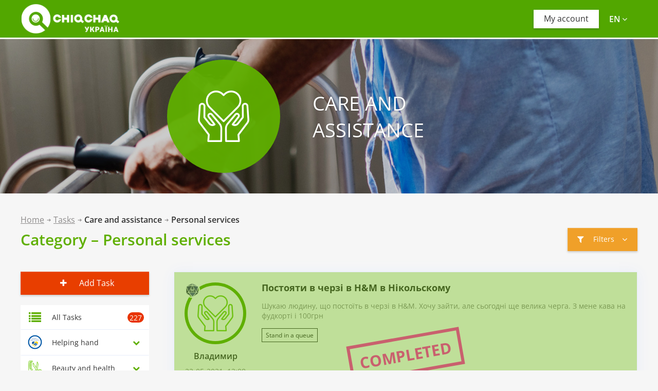

--- FILE ---
content_type: text/html; charset=UTF-8
request_url: https://chiqchaq.com.ua/en/tasks/param/category-personal-services-126/
body_size: 8440
content:
<!DOCTYPE html>
<html lang="en">
<head>
<!-- Google Tag Manager -->
<script>(function(w,d,s,l,i){w[l]=w[l]||[];w[l].push({'gtm.start':
new Date().getTime(),event:'gtm.js'});var f=d.getElementsByTagName(s)[0],
j=d.createElement(s),dl=l!='dataLayer'?'&l='+l:'';j.async=true;j.src=
'https://www.googletagmanager.com/gtm.js?id='+i+dl;f.parentNode.insertBefore(j,f);
})(window,document,'script','dataLayer','GTM-T6NDF8K');</script>
<!-- End Google Tag Manager -->
<title>Personal services - Tasks | ChiqChaq</title>
<meta name="keywords" content="Personal services Earnings">
<meta name="description" content="Open platform to get and provide services – ChiqChaq . Personal services. Earn during your free time">
<meta charset="utf-8">
<meta name="viewport" content="width=device-width, initial-scale=1">
<meta property="og:image" content="https://chiqchaq.com.ua/og-image-ua.jpg?v=3">
<meta property="og:title" content="ChiqChaq">
<meta property="og:description" content="Get and provide services - trust-based, quick and efficient">
<meta property="og:url" content="https://chiqchaq.com.ua/en/tasks/param/category-personal-services-126/">
<link rel="icon" type="image/png" href="/favicon.ico">
<link href="/favicon.ico" rel="shortcut icon" type="image/x-icon">
<link rel="image_src" href="https://chiqchaq.com.ua/og-image-ua.jpg?v=2" />
<link rel="stylesheet" type="text/css" href="/include/templates/v2/template.css?v=286" />
<link rel="apple-touch-icon" sizes="180x180" href="/favicon/apple-touch-icon.png?v=286">
<link rel="icon" type="image/png" sizes="32x32" href="/favicon/favicon-32x32.png?v=286">
<link rel="icon" type="image/png" sizes="16x16" href="/favicon/favicon-16x16.png?v=286">
<link rel="manifest" href="/manifest.json?v=286">
<link rel="mask-icon" href="/favicon/safari-pinned-tab.svg?v=286" color="#5bbad5">
<link rel="shortcut icon" href="/favicon/favicon.ico?v=286">
<meta name="msapplication-TileColor" content="#00a300">
<meta name="msapplication-TileImage" content="/favicon/mstile-144x144.png?v=286">
<meta name="msapplication-config" content="/browserconfig.xml?v=286">
<meta name="theme-color" content="#ffffff">
<meta name="apple-mobile-web-app-capable" content="yes">
<link
rel="canonical"
hreflang="en"
href="https://chiqchaq.com.ua/en/tasks/param/category-personal-services-126/"
/>
<link
rel="alternate"
hreflang="ua"
href="https://chiqchaq.com.ua/ua/tasks/param/category-personal-services-126/"
/>
<link
rel="alternate"
hreflang="ru"
href="https://chiqchaq.com.ua/ru/tasks/param/category-personal-services-126/"
/>
<script src="/include/js/jquery-2.1.4.min.js"></script>
<!-- Facebook Pixel Code --> <script> !function(f,b,e,v,n,t,s) {if(f.fbq)return;n=f.fbq=function(){n.callMethod? n.callMethod.apply(n,arguments):n.queue.push(arguments)}; if(!f._fbq)f._fbq=n;n.push=n;n.loaded=!0;n.version='2.0'; n.queue=[];t=b.createElement(e);t.async=!0; t.src=v;s=b.getElementsByTagName(e)[0]; s.parentNode.insertBefore(t,s)}(window, document,'script', 'https://connect.facebook.net/en_US/fbevents.js'); fbq('init', '830850190411206'); fbq('track', 'PageView'); </script> <noscript><img height="1" width="1" style="display:none" src="https://www.facebook.com/tr?id=830850190411206&ev=PageView&noscript=1" /></noscript> <!-- End Facebook Pixel Code -->
<script charset="UTF-8" src="//cdn.sendpulse.com/d41d8cd98f00b204e9800998ecf8427e/js/push/ed1d8207840b31376338f5e1c4afad0a_1.js" async></script>
</head>
<body
itemscope
itemtype="http://schema.org/WebPage"
class="
inner-page
module-tasks
method-list
"
data-country-code="ua"
data-is-login=""
>
<!-- Google Tag Manager (noscript) -->
<noscript><iframe src="https://www.googletagmanager.com/ns.html?id=GTM-T6NDF8K"
height="0" width="0" style="display:none;visibility:hidden"></iframe></noscript>
<!-- End Google Tag Manager (noscript) -->
<div id="fb-root"></div>
<header class="page-header header-dark">
<div class="container">
<div class="header-left">
<a href="/en/" class="header-logo" data-country="ua"></a>
</div>
<div class="header-right">
<a href="/en/profile/" class="header-auth-btn site-btn-green">My account</a>
<div class="header-auth-menu">
<div class="header-auth-tabs">
<a href="#" class="header-auth-tabs-item active">Sign In</a>
<a href="#" class="header-auth-tabs-item">Sign up</a>
</div>
<div class="header-auth-panes">
<div class="header-auth-panes-item active">
<input type="text" name="login" placeholder="Your e-mail or phone number" autocomplete="off">
<input type="password" name="password" placeholder="Password">
<div class="header-auth-note">Or Sign In via</div>
<div class="header-auth-social" data-h="on">
<div id="uLogin1" class="login-ulogin" data-ulogin="display=buttons;verify=1;fields=first_name,last_name,email,photo_big;redirect_uri=;callback=uLoginCallback;mobilebuttons=0;lang=en">
<div class="header-auth-social-item fa fa-facebook fb-login-btn" data-fb-app-id="1843496589194966"></div>
<div data-uri="https://accounts.google.com/o/oauth2/auth?redirect_uri=https://chiqchaq.com.ua/include/classes/google-auth/google-auth.html&response_type=code&client_id=840523035259-cvh95i8bqngdqtu3p4slsbq4sgp86adt.apps.googleusercontent.com&scope=https://www.googleapis.com/auth/userinfo.email%20https://www.googleapis.com/auth/userinfo.profile" class="header-auth-social-item fa fa-google google-auth-btn"></div>
</div>
</div>
<a href="#" class="site-btn-green header-auth-login-btn">Sign In</a>
<a href="#" class="header-auth-forgot">Forgot password?</a>
</div>
<div class="header-auth-panes-item">
<div class="header-auth-note">Sign up via social network</div>
<div class="header-auth-social" data-h="on">
<div id="uLogin3" class="login-ulogin" data-ulogin="display=buttons;verify=1;fields=first_name,last_name,email,photo_big;redirect_uri=;callback=uLoginCallback;mobilebuttons=0;lang=en">
<div class="header-auth-social-item fa fa-facebook fb-login-btn" data-fb-app-id="1843496589194966"></div>
<div class="header-auth-social-item fa fa-google" data-uloginbutton="google"></div>
</div>
</div>
<div class="header-auth-note">Or click Sign Up to do it via e-mail</div>
<a href="/en/profile/#step=1" class="site-btn-red header-auth-reg-btn">Sign up</a>
</div>
</div>
</div>
<div class="header-langs">
<a href="#" class="header-langs-toggle">
en
<i class="fa fa-angle-down"></i>
</a>
<div class="header-langs-menu">
<a
class="
header-langs-item
"
href="/ua/tasks/param/category-personal-services-126/"
>ua</a>
<a
class="
header-langs-item
active "
href="/en/tasks/param/category-personal-services-126/"
>en</a>
<a
class="
header-langs-item
"
href="/ru/tasks/param/category-personal-services-126/"
>ru</a>
</div>
</div>
</div>
</div>
</header>
<div
class="task-cat-banner"
style="background: url('/data/upload/category-banners/125.jpg?v=286') no-repeat center / cover">
<div class="container">
<div class="task-cat-banner-icon" style="background-image: url(/data/upload/page-buttons/125-white.png)"></div>
<div class="task-cat-banner-right">
<div class="task-cat-banner-heading">Care and assistance</div>
</div>
</div>
</div>
<div class="page-content container">
<div class="container innerContainer">
<div class="task-list">
<div class="breadcrumbs">
<a href="/en/" class="breadcrumbs-item">Home</a>
<span class="breadcrumbs-divider">➔</span>
<a href="/en/tasks/" class="breadcrumbs-item">Tasks</a>
<span class="breadcrumbs-divider">➔</span>
<span class="breadcrumbs-item breadcrumbs-current">Care and assistance</span>
<span class="breadcrumbs-divider">➔</span>
<span class="breadcrumbs-item breadcrumbs-current">Personal services</span>
</div>
<div class="task-list-header">
<h1 class="inner-heading">Category – Personal services</h1>
<div class="task-list-filters">
<a
href="/en/tasks/?add"
class="site-btn-red task-list-add-btn"
title="Add Task"
>
<i class="fa fa-plus"></i>
</a>
<a href="#" class="site-btn-yellow task-list-filters-toggle">
<i class="fa fa-filter"></i>
<div class="site-btn-label">Filters</div>
<i class="fa fa-angle-down"></i>
</a>
<div class="task-list-filters-menu" tabindex="0">
<table>
<tr>
<td>City</td>
<td>
<select name="city">
<option
value=""
selected >All country</option>
<option
value="kyiv"
>Kyiv</option>
<option
value="khmelnitsky"
>Khmelnitsky</option>
<option
value="kharkiv"
>Kharkiv</option>
<option
value="mariupol"
>Mariupol</option>
<option
value="odesa"
>Odesa</option>
<option
value="irpin"
>Irpin</option>
<option
value="dnipro"
>Dnipro</option>
<option
value="chornomorsk"
>Chornomorsk</option>
<option
value="vinnitsa"
>Vinnitsa</option>
<option
value="lviv"
>Lviv</option>
<option
value="ivano-frankivsk"
>Ivano-Frankivsk</option>
<option
value="zaporizhja"
>Zaporizhja</option>
<option
value="kyiv-region"
>Kyiv region</option>
<option
value="dubovytsja"
>Dubovytsja</option>
<option
value="verkhnjodniprovsk"
>Verkhnjodniprovsk</option>
<option
value="sinelnikove"
>Sinelnikove</option>
<option
value="chernivtsi"
>Chernivtsi</option>
<option
value="gaisin"
>Gaisin</option>
<option
value="mukachevo"
>Mukachevo</option>
<option
value="zhytomir"
>Zhytomir</option>
<option
value="volyn-region"
>Volyn region</option>
<option
value="valky"
>Valky</option>
</select>
</td>
</tr>
<tr>
<td>Status</td>
<td>
<select name="status">
<option value="" selected >All</option>
<option value="active" >Active</option>
<option value="finished" >Completed</option>
</select>
</td>
</tr>
<tr>
<td>Payment</td>
<td class="task-list-filters-payment">
<input
type="number"
name="payFrom"
min="0"
max="121000"
title="From"
value="0"
>
—
<input
type="number"
name="payTo"
min="0"
max="121000"
title="To"
value="121000"
>
</td>
</tr>
<tr>
<td>Rating</td>
<td>
<select name="rating">
<option value="">All</option>
<option value="good">Only with high rating</option>
</select>
</td>
</tr>
<tr>
<td>Date</td>
<td>
<select name="date">
<option value="">All</option>
<option value="today">For today</option>
</select>
</td>
</tr>
<tr>
<td colspan="2">
<div class="task-list-filters-btns">
<i></i>
<a href="#" class="site-btn-green task-list-filters-ok">OK</a>
</div>
</td>
</tr>
</table>
</div>
</div>
</div>
<div class="task-list-cols">
<aside class="task-list-left">
<a href="#" class="task-cats-toggle task-cat-item">
<div class="fa fa-database"></div>
<div class="task-cat-name">Categories</div>
<i class="fa fa-chevron-down task-cats-toggle-icon-2"></i>
</a>
<div class="task-cats">
<div class="task-list-add-btn">
<a href="/en/tasks/?add" class="site-btn-red">
<i class="fa fa-plus"></i>
Add Task
</a>
</div>
<a
href="/en/tasks/"
class="
task-cat-item
all
"
>
<div class="fa fa-list task-cat-icon-fa"></div>
<div class="task-cat-name">All Tasks</div>
<div class="task-cat-my-count">
227
</div>
</a>
<a
href="/en/tasks/param/category-helping-hand-273/"
class="
task-cat-item
"
>
<div class="task-cat-icon" data-cat-id="273"></div>
<div class="task-cat-name">Helping hand</div>
<i class="fa fa-chevron-down task-cat-toggle"></i>
</a>
<div class="task-cat-lev2 ">
<a
href="/en/tasks/param/category-276/"
class="
task-cat-lev2-item
"
>
<i class="fa fa-angle-right"></i>
<div class="task-cat-lev2-name">Help at home and in household</div>
</a>
<a
href="/en/tasks/param/category-275/"
class="
task-cat-lev2-item
"
>
<i class="fa fa-angle-right"></i>
<div class="task-cat-lev2-name">Help for delivery of food &amp; medicine</div>
</a>
<a
href="/en/tasks/param/category-274/"
class="
task-cat-lev2-item
"
>
<i class="fa fa-angle-right"></i>
<div class="task-cat-lev2-name">Help for transportation &amp; delivery</div>
</a>
<a
href="/en/tasks/param/category-278/"
class="
task-cat-lev2-item
"
>
<i class="fa fa-angle-right"></i>
<div class="task-cat-lev2-name">Help in setting up equipment (phone, computer, TV)</div>
</a>
<a
href="/en/tasks/param/category-279/"
class="
task-cat-lev2-item
"
>
<i class="fa fa-angle-right"></i>
<div class="task-cat-lev2-name">Help through communication (psychological, med, tech support)</div>
</a>
<a
href="/en/tasks/param/category-277/"
class="
task-cat-lev2-item
"
>
<i class="fa fa-angle-right"></i>
<div class="task-cat-lev2-name">Help with care and assistance</div>
</a>
<a
href="/en/tasks/param/category-287/"
class="
task-cat-lev2-item
"
>
<i class="fa fa-angle-right"></i>
<div class="task-cat-lev2-name">Допомога з IT роботами</div>
</a>
<a
href="/en/tasks/param/category-288/"
class="
task-cat-lev2-item
"
>
<i class="fa fa-angle-right"></i>
<div class="task-cat-lev2-name">Допомога з догляду за тваринами</div>
</a>
<a
href="/en/tasks/param/category-286/"
class="
task-cat-lev2-item
"
>
<i class="fa fa-angle-right"></i>
<div class="task-cat-lev2-name">Допомога з заколочуванням вибитих вікон та іншими пошкодженнями</div>
</a>
</div>
<a
href="/en/tasks/param/category-beauty-and-health-165/"
class="
task-cat-item
"
>
<div class="task-cat-icon" data-cat-id="165"></div>
<div class="task-cat-name">Beauty and health</div>
<i class="fa fa-chevron-down task-cat-toggle"></i>
</a>
<div class="task-cat-lev2 ">
<a
href="/en/tasks/param/category-171/"
class="
task-cat-lev2-item
"
>
<i class="fa fa-angle-right"></i>
<div class="task-cat-lev2-name">Brow and eyelashes correction</div>
</a>
<a
href="/en/tasks/param/category-168/"
class="
task-cat-lev2-item
"
>
<i class="fa fa-angle-right"></i>
<div class="task-cat-lev2-name">Cosmetology</div>
</a>
<a
href="/en/tasks/param/category-172/"
class="
task-cat-lev2-item
"
>
<i class="fa fa-angle-right"></i>
<div class="task-cat-lev2-name">Epilation</div>
</a>
<a
href="/en/tasks/param/category-173/"
class="
task-cat-lev2-item
"
>
<i class="fa fa-angle-right"></i>
<div class="task-cat-lev2-name">Epilation</div>
</a>
<a
href="/en/tasks/param/category-167/"
class="
task-cat-lev2-item
"
>
<i class="fa fa-angle-right"></i>
<div class="task-cat-lev2-name">Hairdressing services</div>
</a>
<a
href="/en/tasks/param/category-169/"
class="
task-cat-lev2-item
"
>
<i class="fa fa-angle-right"></i>
<div class="task-cat-lev2-name">Make up</div>
</a>
<a
href="/en/tasks/param/category-166/"
class="
task-cat-lev2-item
"
>
<i class="fa fa-angle-right"></i>
<div class="task-cat-lev2-name">Manicure, Pedicure, Nail Extention</div>
</a>
<a
href="/en/tasks/param/category-173/"
class="
task-cat-lev2-item
"
>
<i class="fa fa-angle-right"></i>
<div class="task-cat-lev2-name">Massage services</div>
</a>
<a
href="/en/tasks/param/category-203/"
class="
task-cat-lev2-item
"
>
<i class="fa fa-angle-right"></i>
<div class="task-cat-lev2-name">Medicine</div>
</a>
<a
href="/en/tasks/param/category-214/"
class="
task-cat-lev2-item
"
>
<i class="fa fa-angle-right"></i>
<div class="task-cat-lev2-name">Model services</div>
</a>
<a
href="/en/tasks/param/category-174/"
class="
task-cat-lev2-item
"
>
<i class="fa fa-angle-right"></i>
<div class="task-cat-lev2-name">Other beauty and care services</div>
</a>
<a
href="/en/tasks/param/category-215/"
class="
task-cat-lev2-item
"
>
<i class="fa fa-angle-right"></i>
<div class="task-cat-lev2-name">Services of stylist and image maker</div>
</a>
<a
href="/en/tasks/param/category-170/"
class="
task-cat-lev2-item
"
>
<i class="fa fa-angle-right"></i>
<div class="task-cat-lev2-name">Tattooing</div>
</a>
<a
href="/en/tasks/param/category-213/"
class="
task-cat-lev2-item
"
>
<i class="fa fa-angle-right"></i>
<div class="task-cat-lev2-name">Tattoos</div>
</a>
<a
href="/en/tasks/param/category-216/"
class="
task-cat-lev2-item
"
>
<i class="fa fa-angle-right"></i>
<div class="task-cat-lev2-name">Weight correction</div>
</a>
</div>
<a
href="/en/tasks/param/category-business-services-157/"
class="
task-cat-item
"
>
<div class="task-cat-icon" data-cat-id="157"></div>
<div class="task-cat-name">Business services</div>
<i class="fa fa-chevron-down task-cat-toggle"></i>
</a>
<div class="task-cat-lev2 ">
<a
href="/en/tasks/param/category-159/"
class="
task-cat-lev2-item
"
>
<i class="fa fa-angle-right"></i>
<div class="task-cat-lev2-name">Accounting services</div>
</a>
<a
href="/en/tasks/param/category-162/"
class="
task-cat-lev2-item
"
>
<i class="fa fa-angle-right"></i>
<div class="task-cat-lev2-name">Broker and agent services</div>
</a>
<a
href="/en/tasks/param/category-199/"
class="
task-cat-lev2-item
"
>
<i class="fa fa-angle-right"></i>
<div class="task-cat-lev2-name">Business services</div>
</a>
<a
href="/en/tasks/param/category-161/"
class="
task-cat-lev2-item
"
>
<i class="fa fa-angle-right"></i>
<div class="task-cat-lev2-name">Financial consulting services</div>
</a>
<a
href="/en/tasks/param/category-158/"
class="
task-cat-lev2-item
"
>
<i class="fa fa-angle-right"></i>
<div class="task-cat-lev2-name">Legal services</div>
</a>
<a
href="/en/tasks/param/category-164/"
class="
task-cat-lev2-item
"
>
<i class="fa fa-angle-right"></i>
<div class="task-cat-lev2-name">Other business services</div>
</a>
<a
href="/en/tasks/param/category-163/"
class="
task-cat-lev2-item
"
>
<i class="fa fa-angle-right"></i>
<div class="task-cat-lev2-name">Repatriation assistance</div>
</a>
<a
href="/en/tasks/param/category-160/"
class="
task-cat-lev2-item
"
>
<i class="fa fa-angle-right"></i>
<div class="task-cat-lev2-name">Security services</div>
</a>
<a
href="/en/tasks/param/category-106/"
class="
task-cat-lev2-item
"
>
<i class="fa fa-angle-right"></i>
<div class="task-cat-lev2-name">Translation and interpreting</div>
</a>
</div>
<a
href="/en/tasks/param/category-care-and-assistance-125/"
class="
task-cat-item
"
>
<div class="task-cat-icon" data-cat-id="125"></div>
<div class="task-cat-name">Care and assistance</div>
<i class="fa fa-chevron-up task-cat-toggle"></i>
</a>
<div class="task-cat-lev2 task-cat-lev2-visible">
<a
href="/en/tasks/param/category-126/"
class="
task-cat-lev2-item
active "
>
<i class="fa fa-angle-right"></i>
<div class="task-cat-lev2-name">Personal services</div>
</a>
<div class="task-cat-lev3">
<a
href="/en/tasks/param/category-127/"
class="
task-cat-lev3-item
"
>
<i class="fa fa-circle"></i>
<div class="task-cat-lev3-name">Babysitter services</div>
</a>
<a
href="/en/tasks/param/category-129/"
class="
task-cat-lev3-item
"
>
<i class="fa fa-circle"></i>
<div class="task-cat-lev3-name">Cook services</div>
</a>
<a
href="/en/tasks/param/category-130/"
class="
task-cat-lev3-item
"
>
<i class="fa fa-circle"></i>
<div class="task-cat-lev3-name">Kids pick up</div>
</a>
<a
href="/en/tasks/param/category-128/"
class="
task-cat-lev3-item
"
>
<i class="fa fa-circle"></i>
<div class="task-cat-lev3-name">Nurse services</div>
</a>
<a
href="/en/tasks/param/category-132/"
class="
task-cat-lev3-item
"
>
<i class="fa fa-circle"></i>
<div class="task-cat-lev3-name">Other everyday services</div>
</a>
<a
href="/en/tasks/param/category-131/"
class="
task-cat-lev3-item
"
>
<i class="fa fa-circle"></i>
<div class="task-cat-lev3-name">Stand in a queue</div>
</a>
</div>
<a
href="/en/tasks/param/category-133/"
class="
task-cat-lev2-item
"
>
<i class="fa fa-angle-right"></i>
<div class="task-cat-lev2-name">Pets services</div>
</a>
</div>
<a
href="/en/tasks/param/category-coaching-and-private-tuition-102/"
class="
task-cat-item
"
>
<div class="task-cat-icon" data-cat-id="102"></div>
<div class="task-cat-name">Coaching and private tuition</div>
<i class="fa fa-chevron-down task-cat-toggle"></i>
</a>
<div class="task-cat-lev2 ">
<a
href="/en/tasks/param/category-202/"
class="
task-cat-lev2-item
"
>
<i class="fa fa-angle-right"></i>
<div class="task-cat-lev2-name">Choreography and dancing</div>
</a>
<a
href="/en/tasks/param/category-108/"
class="
task-cat-lev2-item
"
>
<i class="fa fa-angle-right"></i>
<div class="task-cat-lev2-name">Driving instuctors</div>
</a>
<a
href="/en/tasks/param/category-103/"
class="
task-cat-lev2-item
"
>
<i class="fa fa-angle-right"></i>
<div class="task-cat-lev2-name">Languages</div>
</a>
<a
href="/en/tasks/param/category-284/"
class="
task-cat-lev2-item
"
>
<i class="fa fa-angle-right"></i>
<div class="task-cat-lev2-name">Musical instruments tuning</div>
</a>
<a
href="/en/tasks/param/category-124/"
class="
task-cat-lev2-item
"
>
<i class="fa fa-angle-right"></i>
<div class="task-cat-lev2-name">Musics and singing tutors</div>
</a>
<a
href="/en/tasks/param/category-123/"
class="
task-cat-lev2-item
"
>
<i class="fa fa-angle-right"></i>
<div class="task-cat-lev2-name">Private tutors</div>
</a>
<a
href="/en/tasks/param/category-193/"
class="
task-cat-lev2-item
"
>
<i class="fa fa-angle-right"></i>
<div class="task-cat-lev2-name">Psychology &amp; couching</div>
</a>
<a
href="/en/tasks/param/category-116/"
class="
task-cat-lev2-item
"
>
<i class="fa fa-angle-right"></i>
<div class="task-cat-lev2-name">Sports and martial arts</div>
</a>
</div>
<a
href="/en/tasks/param/category-computers-n-it-143/"
class="
task-cat-item
"
>
<div class="task-cat-icon" data-cat-id="143"></div>
<div class="task-cat-name">Computers &amp; IT</div>
<i class="fa fa-chevron-down task-cat-toggle"></i>
</a>
<div class="task-cat-lev2 ">
<a
href="/en/tasks/param/category-283/"
class="
task-cat-lev2-item
"
>
<i class="fa fa-angle-right"></i>
<div class="task-cat-lev2-name">3D graphics</div>
</a>
<a
href="/en/tasks/param/category-146/"
class="
task-cat-lev2-item
"
>
<i class="fa fa-angle-right"></i>
<div class="task-cat-lev2-name">Design development</div>
</a>
<a
href="/en/tasks/param/category-148/"
class="
task-cat-lev2-item
"
>
<i class="fa fa-angle-right"></i>
<div class="task-cat-lev2-name">Game development</div>
</a>
<a
href="/en/tasks/param/category-147/"
class="
task-cat-lev2-item
"
>
<i class="fa fa-angle-right"></i>
<div class="task-cat-lev2-name">Mobile apps development</div>
</a>
<a
href="/en/tasks/param/category-149/"
class="
task-cat-lev2-item
"
>
<i class="fa fa-angle-right"></i>
<div class="task-cat-lev2-name">Other IT services</div>
</a>
<a
href="/en/tasks/param/category-144/"
class="
task-cat-lev2-item
"
>
<i class="fa fa-angle-right"></i>
<div class="task-cat-lev2-name">PSD to HTML and SEO</div>
</a>
<a
href="/en/tasks/param/category-145/"
class="
task-cat-lev2-item
"
>
<i class="fa fa-angle-right"></i>
<div class="task-cat-lev2-name">Web design</div>
</a>
</div>
<a
href="/en/tasks/param/category-domestic-appliances-servicing-and-repair-26/"
class="
task-cat-item
"
>
<div class="task-cat-icon" data-cat-id="26"></div>
<div class="task-cat-name">Domestic appliances servicing and repair</div>
<i class="fa fa-chevron-down task-cat-toggle"></i>
</a>
<div class="task-cat-lev2 ">
<a
href="/en/tasks/param/category-32/"
class="
task-cat-lev2-item
"
>
<i class="fa fa-angle-right"></i>
<div class="task-cat-lev2-name">Computer and elecronics services</div>
</a>
<a
href="/en/tasks/param/category-31/"
class="
task-cat-lev2-item
"
>
<i class="fa fa-angle-right"></i>
<div class="task-cat-lev2-name">Other repair services</div>
</a>
<a
href="/en/tasks/param/category-30/"
class="
task-cat-lev2-item
"
>
<i class="fa fa-angle-right"></i>
<div class="task-cat-lev2-name">Power tools repair</div>
</a>
<a
href="/en/tasks/param/category-27/"
class="
task-cat-lev2-item
"
>
<i class="fa fa-angle-right"></i>
<div class="task-cat-lev2-name">Small appliances repair</div>
</a>
</div>
<a
href="/en/tasks/param/category-event-services-175/"
class="
task-cat-item
"
>
<div class="task-cat-icon" data-cat-id="175"></div>
<div class="task-cat-name">Event services</div>
<i class="fa fa-chevron-down task-cat-toggle"></i>
</a>
<div class="task-cat-lev2 ">
<a
href="/en/tasks/param/category-181/"
class="
task-cat-lev2-item
"
>
<i class="fa fa-angle-right"></i>
<div class="task-cat-lev2-name">Amusement appliances</div>
</a>
<a
href="/en/tasks/param/category-183/"
class="
task-cat-lev2-item
"
>
<i class="fa fa-angle-right"></i>
<div class="task-cat-lev2-name">Catering</div>
</a>
<a
href="/en/tasks/param/category-182/"
class="
task-cat-lev2-item
"
>
<i class="fa fa-angle-right"></i>
<div class="task-cat-lev2-name">Decoration services</div>
</a>
<a
href="/en/tasks/param/category-187/"
class="
task-cat-lev2-item
"
>
<i class="fa fa-angle-right"></i>
<div class="task-cat-lev2-name">Event in a box</div>
</a>
<a
href="/en/tasks/param/category-178/"
class="
task-cat-lev2-item
"
>
<i class="fa fa-angle-right"></i>
<div class="task-cat-lev2-name">Kids animation and birthday parties</div>
</a>
<a
href="/en/tasks/param/category-177/"
class="
task-cat-lev2-item
"
>
<i class="fa fa-angle-right"></i>
<div class="task-cat-lev2-name">Location for holidays</div>
</a>
<a
href="/en/tasks/param/category-186/"
class="
task-cat-lev2-item
"
>
<i class="fa fa-angle-right"></i>
<div class="task-cat-lev2-name">Music</div>
</a>
<a
href="/en/tasks/param/category-176/"
class="
task-cat-lev2-item
"
>
<i class="fa fa-angle-right"></i>
<div class="task-cat-lev2-name">Order bouquets and flowers</div>
</a>
<a
href="/en/tasks/param/category-188/"
class="
task-cat-lev2-item
"
>
<i class="fa fa-angle-right"></i>
<div class="task-cat-lev2-name">Other event services</div>
</a>
<a
href="/en/tasks/param/category-180/"
class="
task-cat-lev2-item
"
>
<i class="fa fa-angle-right"></i>
<div class="task-cat-lev2-name">Outdoors and teambuilding</div>
</a>
<a
href="/en/tasks/param/category-222/"
class="
task-cat-lev2-item
"
>
<i class="fa fa-angle-right"></i>
<div class="task-cat-lev2-name">Photo and video services</div>
</a>
<a
href="/en/tasks/param/category-179/"
class="
task-cat-lev2-item
"
>
<i class="fa fa-angle-right"></i>
<div class="task-cat-lev2-name">Services of the presenter</div>
</a>
</div>
<a
href="/en/tasks/param/category-handyman-and-construction-works-37/"
class="
task-cat-item
"
>
<div class="task-cat-icon" data-cat-id="37"></div>
<div class="task-cat-name">Handyman and construction works</div>
<i class="fa fa-chevron-down task-cat-toggle"></i>
</a>
<div class="task-cat-lev2 ">
<a
href="/en/tasks/param/category-38/"
class="
task-cat-lev2-item
"
>
<i class="fa fa-angle-right"></i>
<div class="task-cat-lev2-name">Building services</div>
</a>
<a
href="/en/tasks/param/category-41/"
class="
task-cat-lev2-item
"
>
<i class="fa fa-angle-right"></i>
<div class="task-cat-lev2-name">Conditioning</div>
</a>
<a
href="/en/tasks/param/category-220/"
class="
task-cat-lev2-item
"
>
<i class="fa fa-angle-right"></i>
<div class="task-cat-lev2-name">Disassembly / assembly of furniture</div>
</a>
<a
href="/en/tasks/param/category-42/"
class="
task-cat-lev2-item
"
>
<i class="fa fa-angle-right"></i>
<div class="task-cat-lev2-name">Electrics</div>
</a>
<a
href="/en/tasks/param/category-190/"
class="
task-cat-lev2-item
"
>
<i class="fa fa-angle-right"></i>
<div class="task-cat-lev2-name">Furniture repairs</div>
</a>
<a
href="/en/tasks/param/category-56/"
class="
task-cat-lev2-item
"
>
<i class="fa fa-angle-right"></i>
<div class="task-cat-lev2-name">Garment and footwear repair and restoration</div>
</a>
<a
href="/en/tasks/param/category-208/"
class="
task-cat-lev2-item
"
>
<i class="fa fa-angle-right"></i>
<div class="task-cat-lev2-name">Home decor and design</div>
</a>
<a
href="/en/tasks/param/category-66/"
class="
task-cat-lev2-item
"
>
<i class="fa fa-angle-right"></i>
<div class="task-cat-lev2-name">Jewelry and watch repair</div>
</a>
<a
href="/en/tasks/param/category-219/"
class="
task-cat-lev2-item
"
>
<i class="fa fa-angle-right"></i>
<div class="task-cat-lev2-name">Minor home repairs</div>
</a>
<a
href="/en/tasks/param/category-44/"
class="
task-cat-lev2-item
"
>
<i class="fa fa-angle-right"></i>
<div class="task-cat-lev2-name">Other building works</div>
</a>
<a
href="/en/tasks/param/category-39/"
class="
task-cat-lev2-item
"
>
<i class="fa fa-angle-right"></i>
<div class="task-cat-lev2-name">Painting works</div>
</a>
<a
href="/en/tasks/param/category-40/"
class="
task-cat-lev2-item
"
>
<i class="fa fa-angle-right"></i>
<div class="task-cat-lev2-name">Plumbing works</div>
</a>
<a
href="/en/tasks/param/category-221/"
class="
task-cat-lev2-item
"
>
<i class="fa fa-angle-right"></i>
<div class="task-cat-lev2-name">Repair of locks</div>
</a>
<a
href="/en/tasks/param/category-226/"
class="
task-cat-lev2-item
"
>
<i class="fa fa-angle-right"></i>
<div class="task-cat-lev2-name">Sharpening tools and knives</div>
</a>
<a
href="/en/tasks/param/category-43/"
class="
task-cat-lev2-item
"
>
<i class="fa fa-angle-right"></i>
<div class="task-cat-lev2-name">Utility works</div>
</a>
</div>
<a
href="/en/tasks/param/category-household-cleaning-n-gardening-70/"
class="
task-cat-item
"
>
<div class="task-cat-icon" data-cat-id="70"></div>
<div class="task-cat-name">Household, cleaning &amp; gardening</div>
<i class="fa fa-chevron-down task-cat-toggle"></i>
</a>
<div class="task-cat-lev2 ">
<a
href="/en/tasks/param/category-82/"
class="
task-cat-lev2-item
"
>
<i class="fa fa-angle-right"></i>
<div class="task-cat-lev2-name">Adjacent territory cleaning and maintenance</div>
</a>
<a
href="/en/tasks/param/category-97/"
class="
task-cat-lev2-item
"
>
<i class="fa fa-angle-right"></i>
<div class="task-cat-lev2-name">Desinfection</div>
</a>
<a
href="/en/tasks/param/category-71/"
class="
task-cat-lev2-item
"
>
<i class="fa fa-angle-right"></i>
<div class="task-cat-lev2-name">Home and office cleaning</div>
</a>
<a
href="/en/tasks/param/category-62/"
class="
task-cat-lev2-item
"
>
<i class="fa fa-angle-right"></i>
<div class="task-cat-lev2-name">Landscaping and gardening</div>
</a>
<a
href="/en/tasks/param/category-89/"
class="
task-cat-lev2-item
"
>
<i class="fa fa-angle-right"></i>
<div class="task-cat-lev2-name">Washing and dry cleaning</div>
</a>
</div>
<a
href="/en/tasks/param/category-other-services-201/"
class="
task-cat-item
"
>
<div class="task-cat-icon" data-cat-id="201"></div>
<div class="task-cat-name">Other services</div>
<i class="fa fa-chevron-down task-cat-toggle"></i>
</a>
<div class="task-cat-lev2 ">
<a
href="/en/tasks/param/category-150/"
class="
task-cat-lev2-item
"
>
<i class="fa fa-angle-right"></i>
<div class="task-cat-lev2-name">Advertising &amp; Copywriting</div>
</a>
<a
href="/en/tasks/param/category-243/"
class="
task-cat-lev2-item
"
>
<i class="fa fa-angle-right"></i>
<div class="task-cat-lev2-name">Customisation</div>
</a>
<a
href="/en/tasks/param/category-261/"
class="
task-cat-lev2-item
"
>
<i class="fa fa-angle-right"></i>
<div class="task-cat-lev2-name">Esoteric services</div>
</a>
<a
href="/en/tasks/param/category-262/"
class="
task-cat-lev2-item
"
>
<i class="fa fa-angle-right"></i>
<div class="task-cat-lev2-name">Virtual Assistant</div>
</a>
</div>
<a
href="/en/tasks/param/category-transport-servicing-45/"
class="
task-cat-item
"
>
<div class="task-cat-icon" data-cat-id="45"></div>
<div class="task-cat-name">Transport servicing</div>
<i class="fa fa-chevron-down task-cat-toggle"></i>
</a>
<div class="task-cat-lev2 ">
<a
href="/en/tasks/param/category-263/"
class="
task-cat-lev2-item
"
>
<i class="fa fa-angle-right"></i>
<div class="task-cat-lev2-name">Assistance on the road</div>
</a>
<a
href="/en/tasks/param/category-49/"
class="
task-cat-lev2-item
"
>
<i class="fa fa-angle-right"></i>
<div class="task-cat-lev2-name">Balancing and vulcanization</div>
</a>
<a
href="/en/tasks/param/category-46/"
class="
task-cat-lev2-item
"
>
<i class="fa fa-angle-right"></i>
<div class="task-cat-lev2-name">Car diagnosis and repair</div>
</a>
<a
href="/en/tasks/param/category-197/"
class="
task-cat-lev2-item
"
>
<i class="fa fa-angle-right"></i>
<div class="task-cat-lev2-name">Other vehicles repair and diagnostics</div>
</a>
<a
href="/en/tasks/param/category-207/"
class="
task-cat-lev2-item
"
>
<i class="fa fa-angle-right"></i>
<div class="task-cat-lev2-name">Repair and diagnostics of electric transport</div>
</a>
<a
href="/en/tasks/param/category-206/"
class="
task-cat-lev2-item
"
>
<i class="fa fa-angle-right"></i>
<div class="task-cat-lev2-name">Repair and diagnostics of moto and cycling transport</div>
</a>
</div>
<a
href="/en/tasks/param/category-transportation-and-couriers-1/"
class="
task-cat-item
"
>
<div class="task-cat-icon" data-cat-id="1"></div>
<div class="task-cat-name">Transportation and couriers</div>
<i class="fa fa-chevron-down task-cat-toggle"></i>
</a>
<div class="task-cat-lev2 ">
<a
href="/en/tasks/param/category-9/"
class="
task-cat-lev2-item
"
>
<i class="fa fa-angle-right"></i>
<div class="task-cat-lev2-name">Delivery services</div>
</a>
<a
href="/en/tasks/param/category-19/"
class="
task-cat-lev2-item
"
>
<i class="fa fa-angle-right"></i>
<div class="task-cat-lev2-name">Passenger traffic</div>
</a>
<a
href="/en/tasks/param/category-2/"
class="
task-cat-lev2-item
"
>
<i class="fa fa-angle-right"></i>
<div class="task-cat-lev2-name">Transportation, relocation</div>
</a>
</div>
<div class="task-list-pro-btn">
<a href="/en/profile/?types" class="site-btn-green">Become a Pro Service Provider</a>
</div>
</div>
</aside>
<main class="task-list-middle">
<div class="task-list-item">
<div class="task-list-item-cover task-list-item-complete" data-text="Completed"></div>
<div class="task-list-item-left">
<div class="task-list-item-left-header">
<div class="user-img">
<div
class="
user-img-border
user-verify-id
"
title=""
>
<a
href="/en/tasks/postoyati-v-cherzi-v-h-n-m-v-nikolskomu-801/"
class="user-img-image"
data-type="task-icon"
style="background-image: url('/data/upload/page-buttons/125.png')"
></a>
<div
class="cc-user-company-icon"
style="background-image: url('/data/upload/company-icon/6.png')"
title="MT"
></div>
</div>
</div>
<a href="/en/profile/user/788066/" class="task-list-item-user">Владимир</a>
<div class="task-list-item-pubdate">
22-05-2021,
12:08
</div>
</div>
<div class="task-list-item-left-footer">
<div class="task-list-item-location">
<i class="fa fa-map-marker fa-fw"></i>
Kharkiv
</div>
<div class="task-list-item-views">
<i class="fa fa-eye fa-fw"></i>
2639
</div>
<div class="task-list-item-msgs">
<i class="fa fa-comments fa-fw"></i>
1
</div>
<div class="task-list-item-status">
<i class="fa fa-info-circle fa-fw"></i>
completed </div>
</div>
</div>
<div class="task-list-item-right">
<a href="/en/tasks/postoyati-v-cherzi-v-h-n-m-v-nikolskomu-801/" class="task-list-item-title">Постояти в черзі в H&amp;M в Нікольскому</a>
<div class="task-list-item-descr">Шукаю людину, що постоїть в черзі в H&amp;M. Хочу зайти, але сьогодні ще велика черга. З мене кава на фудкорті і 100грн</div>
<div class="task-list-item-category">
<div class="task-list-item-category-item">Stand in a queue</div>
</div>
<div class="task-list-item-right-footer">
<div class="task-list-item-payment">
<div class="task-list-item-payment-value">100</div>
<div class="task-list-item-payment-currency">₴</div>
</div>
<a href="/en/tasks/postoyati-v-cherzi-v-h-n-m-v-nikolskomu-801/" class="site-btn-red-o">Learn more</a>
</div>
</div>
</div>
<div class="task-list-item">
<div class="task-list-item-cover task-list-item-complete" data-text="Completed"></div>
<div class="task-list-item-left">
<div class="task-list-item-left-header">
<div class="user-img">
<div
class="
user-img-border
"
title="Verified by email"
>
<a
href="/en/tasks/prochitaite-zapitannya-ukrainskoyu-movoyu-760/"
class="user-img-image"
style="background-image: url('/data/tasks/760/images/image_1.jpg')"
></a>
</div>
</div>
<a href="/en/profile/user/787224/" class="task-list-item-user">Vlad</a>
<div class="task-list-item-pubdate">
11-05-2020,
13:44
</div>
</div>
<div class="task-list-item-left-footer">
<div class="task-list-item-location">
<i class="fa fa-map-marker fa-fw"></i>
All Ukraine
</div>
<div class="task-list-item-views">
<i class="fa fa-eye fa-fw"></i>
2499
</div>
<div class="task-list-item-msgs">
<i class="fa fa-comments fa-fw"></i>
11
</div>
<div class="task-list-item-status">
<i class="fa fa-info-circle fa-fw"></i>
completed </div>
</div>
</div>
<div class="task-list-item-right">
<a href="/en/tasks/prochitaite-zapitannya-ukrainskoyu-movoyu-760/" class="task-list-item-title">Прочитайте запитання українською мовою, відповіді з хорошою граматикою, ЧИТАННЯ ДОБРОЧЕННЯ та хорошого почерку, щоб зрозуміти. Потім наді?</a>
<div class="task-list-item-descr">Це дуже просто. Я не можу це зробити через брак часу, більше переживаю про те, щоб говорити і вимовляти мову добре, граматика для мене наразі не стосується. Я вам це поясню. Це вправи з моїх...</div>
<div class="task-list-item-category">
<div class="task-list-item-category-item">Other everyday services</div>
</div>
<div class="task-list-item-right-footer">
<div class="task-list-item-payment">
<div class="task-list-item-payment-value">50</div>
<div class="task-list-item-payment-currency">₴</div>
</div>
<a href="/en/tasks/prochitaite-zapitannya-ukrainskoyu-movoyu-760/" class="site-btn-red-o">Learn more</a>
</div>
</div>
</div>
<div class="task-list-item">
<div class="task-list-item-left">
<div class="task-list-item-left-header">
<div class="user-img">
<div
class="
user-img-border
"
title="Verified by email"
>
<a
href="/en/tasks/potribna-nyanya-602/"
class="user-img-image"
data-type="task-icon"
style="background-image: url('/data/upload/page-buttons/125.png')"
></a>
</div>
</div>
<a href="/en/profile/user/206/" class="task-list-item-user"></a>
<div class="task-list-item-pubdate">
24-04-2019,
14:40
</div>
</div>
<div class="task-list-item-left-footer">
<div class="task-list-item-location">
<i class="fa fa-map-marker fa-fw"></i>
Kyiv
</div>
<div class="task-list-item-views">
<i class="fa fa-eye fa-fw"></i>
3714
</div>
<div class="task-list-item-msgs">
<i class="fa fa-comments fa-fw"></i>
3
</div>
<div class="task-list-item-status">
<i class="fa fa-info-circle fa-fw"></i>
open
</div>
</div>
</div>
<div class="task-list-item-right">
<a href="/en/tasks/potribna-nyanya-602/" class="task-list-item-title">Потрібна няня</a>
<div class="task-list-item-descr">Потрібна няня для двух немовлят. Хлопчики 7 місяців.</div>
<div class="task-list-item-category">
<div class="task-list-item-category-item">Babysitter services</div>
</div>
<div class="task-list-item-right-footer">
<div class="task-list-item-payment">
By agreement
</div>
<a href="/en/tasks/potribna-nyanya-602/" class="site-btn-red-o">Learn more</a>
</div>
</div>
</div>
<div class="task-list-item">
<div class="task-list-item-left">
<div class="task-list-item-left-header">
<div class="user-img">
<div
class="
user-img-border
user-verify-social
"
title="Verified by By social network"
>
<a
href="/en/tasks/ishu-nyanyu-592/"
class="user-img-image"
data-type="task-icon"
style="background-image: url('/data/upload/page-buttons/125.png')"
></a>
</div>
</div>
<a href="/en/profile/user/776079/" class="task-list-item-user">Маша</a>
<div class="task-list-item-pubdate">
08-10-2018,
00:36
</div>
</div>
<div class="task-list-item-left-footer">
<div class="task-list-item-location">
<i class="fa fa-map-marker fa-fw"></i>
Kyiv
</div>
<div class="task-list-item-views">
<i class="fa fa-eye fa-fw"></i>
3959
</div>
<div class="task-list-item-msgs">
<i class="fa fa-comments fa-fw"></i>
8
</div>
<div class="task-list-item-status">
<i class="fa fa-info-circle fa-fw"></i>
under consideration
</div>
</div>
</div>
<div class="task-list-item-right">
<a href="/en/tasks/ishu-nyanyu-592/" class="task-list-item-title">Ищу няню.</a>
<div class="task-list-item-descr">Частичная занятость 2-3 раза в неделю и неполный день. Территориально между м. Дорогожичи и м. Берестейская. Киев. Ребёнку 2,6 (мальчик). Без готовки, без уборки. 50-60 грн час</div>
<div class="task-list-item-category">
<div class="task-list-item-category-item">Babysitter services</div>
</div>
<div class="task-list-item-right-footer">
<div class="task-list-item-payment">
<div class="task-list-item-payment-value">50</div>
<div class="task-list-item-payment-currency">₴</div>
</div>
<a href="/en/tasks/ishu-nyanyu-592/" class="site-btn-red-o">Learn more</a>
</div>
</div>
</div>
<div class="task-list-pagination">
</div>
</main>
</div>
</div>
</div>
</div>
<footer class="page-footer home-block">
<div class="container">
<div class="page-footer-col">
<a href="/en/" class="page-footer-logo" data-country="ua"></a>
<div class="page-footer-social">
<a href="https://www.facebook.com/ChiqChaq.Ukraine" target="_blank" class="fa fa-facebook"></a>
<a href="https://www.youtube.com/channel/UCvUr3GYGCRd82SapkUXwgfQ" target="_blank" class="fa fa-youtube"></a>
<a href="https://www.linkedin.com/company/chiqchaq" target="_blank" class="fa fa-linkedin-square"></a>
</div>
<br><br>
<div class="footer-visa-mc-logo"></div>
</div>
<div class="page-footer-col">
<div class="command-feedback">
<input
type="text"
name="name"
placeholder="First Name"
title="First Name"
maxlength="255"
>
<input
type="text"
name="email"
placeholder="Your e-mail"
title="Your e-mail"
maxlength="255"
>
<textarea
name="message"
placeholder="Your message"
title="Your message"
></textarea>
<div class="command-feedback-counter" data-max-length="1000">0 / 1000</div>
<a href="#" class="command-feedback-submit site-btn-green" data-sent-msg="Message has been sent">Submit</a>
</div>
</div>
<div class="page-footer-col">
<div class="page-footer-heading">Support</div>
<div class="page-footer-nav">
<a
class="
page-footer-nav-item
page-footer-nav-red "
href="/en/info/company/aktsii/"
>News and Promotions</a>
<a
class="
page-footer-nav-item
"
href="/en/info/company/covid19/"
>COVID-19 note</a>
<a
class="
page-footer-nav-item
"
href="/en/info/company/helping-hand/"
>Рука допомоги</a>
<a
class="
page-footer-nav-item
"
href="/en/info/company/public-offer/"
>Public Offer</a>
<a
class="
page-footer-nav-item
"
href="/en/info/company/privacy-policy/"
>Privacy Policy</a>
<a
class="
page-footer-nav-item
"
href="/en/info/company/faq/"
>FAQ</a>
<a
class="
page-footer-nav-item
"
href="/en/info/company/guarantees-and-safety/"
>Guarantees and Safety</a>
<a
class="
page-footer-nav-item
"
href="/en/info/company/account-types-and-pricing/"
>Account Types and Pricing</a>
<a
class="
page-footer-nav-item
"
href="/en/info/company/feedback/"
>Feedback</a>
</div>
</div>
</div>
</footer>
<div class="page-copyright">
<div class="container">
СHIQCHAQ ©
2018 -
2026.
All rights reserved.
</div>
</div>
<div class="cmsBackgr"></div>
<div id="cmsModal" class="cmsModal">
<div class="wrap">
<div class="frame">
<a href="" class="close"></a>
<div class="content"></div>
</div>
</div>
</div>
<script src="/include/templates/v2/template.min.js?v=286"></script>
<script src="/include/langs/get/?en"></script>
<script src="/include/cityList/?langID=3"></script>
<script src="/include/categoryList/?langID=3"></script>
<script type="text/javascript" src="//s7.addthis.com/js/300/addthis_widget.js#pubid=ra-589cbcefacf8d149"></script>
<script type="application/ld+json">
{
"@context" : "http://schema.org",
"@type" : "Organization",
"name" : "ChiqChaq",
"url" : "https://chiqchaq.com.ua",
"sameAs" : [
"https://www.facebook.com/ChiqChaq.Ukraine"
,
"https://www.youtube.com/channel/UCvUr3GYGCRd82SapkUXwgfQ"
,
"https://www.linkedin.com/company/chiqchaq"
]
}
</script>
<script src="https://maps.googleapis.com/maps/api/js?v=3.exp&libraries=drawing,places&key=AIzaSyAkBsmFIznNMgQgBNEiQU--VyyeGhRl7lk&language=en"></script>
</body>
</html>


--- FILE ---
content_type: text/html; charset=UTF-8
request_url: https://chiqchaq.com.ua/include/langs/get/?en
body_size: 7347
content:
var dict = {
"yourFstName":"First Name",
"yourLstName":"Last Name",
"yourEmail":"Your e-mail",
"yourPassword":"Password",
"register":"Sign up",
"registration":"Sign up",
"fillTheField":"Please, fill in this field",
"enterCorrectEmail":"Incorrect e-mail",
"yourAccountCC":"Your ChiqChaq Profile",
"login":"Login",
"password":"Password",
"changePasw":"Password change",
"paswMgmt":"Password management",
"curPasw":"Current password",
"newPasw":"New password",
"newPaswConfirm":"Confirm new password",
"paswChanged":"Password has been changed and sent to your e-mail",
"userEmailExists":"Please, try another e-mail",
"doEnter":"Sign In",
"authorization":"Sign in",
"skill-digThePit":"Dig a pit",
"skill-washTheDishes":"Wash the dishes",
"skill-feedTheDog":"Feed the dog",
"add":"Add",
"jurLico":"Business",
"fizLico":"Individual",
"signInThrough":"Sign In Through",
"orSignInThrough":"Or Sign In via",
"orFillForm":"or Fill In the Form",
"name":"Name",
"midName":"Second Name",
"lstName":"Last Name",
"photo":"Photo",
"photos":"Photos",
"passport":"Passport or ID",
"descr":"Description",
"skills":"Skills",
"workRegion":"Work Region",
"smsOnNewTask":"SMS with a new task",
"phoneNumber":"Phone number",
"emailOnNewTask":"E-mail with a new task",
"emailAddress":"E-mail",
"save":"Save",
"lat":"lat.",
"lon":"lon.",
"selectOnTheMap":"Select on the Map",
"saved":"Successfully Saved",
"allTasks":"All Tasks",
"tasks4me":"Tasks for Me",
"category":"Category",
"taskDetails":"Task Details",
"taskPayment":"Task Payment",
"coords":"Coordinates",
"taskTerm":"Date of completion",
"placeTask":"Add Task",
"addTask":"Add Task",
"takeTask":"Take Task",
"more":"Learn more",
"more2":"Learn more",
"current":"Current",
"underConsideration":"Under Consideration",
"archive":"Archive",
"view":"View",
"candidates":"Candidates for your task",
"approve":"Approve service provider",
"chooseCategory":"Select category",
"inShort":"Brief",
"what2do":"Task Description",
"approxPrice":"Average Price",
"location":"Location",
"chooseCity":"Choose city",
"fillAddress":"Fill in the address",
"dateNtime":"Date and Time",
"month01":"January",
"month02":"February",
"month03":"March",
"month04":"April",
"month05":"May",
"month06":"June",
"month07":"July",
"month08":"August",
"month09":"September",
"month10":"October",
"month11":"November",
"month12":"December",
"weekday1":"Monday",
"weekday2":"Tuesday",
"weekday3":"Wednesday",
"weekday4":"Thursday",
"weekday5":"Friday",
"weekday6":"Saturday",
"weekday7":"Sunday",
"weekdayShort0":"Su",
"weekdayShort1":"Mo",
"weekdayShort2":"Tu",
"weekdayShort3":"We",
"weekdayShort4":"Th",
"weekdayShort5":"Fr",
"weekdayShort6":"Sa",
"whenNeedDone":"When your task should be done?",
"from":"From",
"to":"Till",
"hours":"H",
"minutes":"m",
"chooseDay":"Choose Day",
"approved":"Approved",
"finish":"Complete",
"setDone":"Complete",
"discuss":"Discussion",
"yourMessage":"Your message",
"submit":"Submit",
"leaveTaskReview":"Leave a review about this task",
"yourReview":"Your review",
"setRating":"Please rate",
"hiw":"How it works",
"hiwUsers":"All the Reviews and Ratings are provided by real users",
"hiwSwitch":"Customer can become a Service Provider",
"hiwLang":"You can search for the Service Provider speaking your native language",
"hiwFree":"Registration and Usage  are absolutely free for everyone",
"free4private":"Free for private use",
"iNeed":"I need",
"iCan":"I can",
"findTask":"Find task",
"signout":"Sign out",
"profile":"Profile",
"myTasks":"Outgoing tasks",
"myJobs":"Incoming tasks",
"messages":"Messages",
"socialPlatform":"Get and provide services - trust-based, quick and efficient",
"signin":"Sign in",
"allIsrael":"All Israel",
"giveNewTask":"Give new task",
"addTaskDescr":"Add a task and within 10 minutes you'll find several competent specialists to solve it",
"gender":"Gender",
"wrongLogin":"Wrong user or password",
"email":"E-mail",
"phone":"Phone",
"city":"City",
"birthdate":"Birthdate",
"aboutMyself":"About",
"man":"Male",
"woman":"Female",
"newTasksForYou":"New tasks in the field you need",
"mailUnsubscribeNote":"You can unsubscribe from notifications at your <a href=\"http:\/\/$env:SERVER_NAME\/$lang\/profile\/\">site profile<\/a>.",
"socialNets":"Social networks",
"personal":"Personal info",
"male":"Male",
"female":"Female",
"showEmailToUsers":"Show my e-mail in profile",
"showPhoneToUsers":"Show my phone in profile",
"cancel":"Cancel",
"reviews":"Reviews",
"positive":"Positive",
"tasks":"Tasks",
"home":"Home",
"reqPageNotFound":"Requested page not found",
"probWrongAddr":"Probably you entered a wrong address or the page was moved.",
"tryHome":"Try to start from the <a href='\/'>home page<\/a>.",
"earning":"Earnings",
"metaCatDescr":"Open platform to get and provide services – ChiqChaq  ",
"earnAtFreeTime":"Earn during your free time",
"workAndEarningFromCC":"Work and earnings from ChiqChaq",
"job":"Job",
"freelance":"Freelance",
"platform4EarnFrlncFromCC":"Platform for earning and freelance from ChiqChaq",
"earnExtraIncomeAtFreeTime":"Earnings and extra income during your free time",
"freelanceJobFromCC":"freelance (job) from ChiqChaq",
"notifications":"Notifications",
"notifyMethods":"Notification method",
"profileViews":"Profile views",
"status":"Status",
"opened":"Open",
"inProgress":"In progress",
"complete":"Completed",
"closed":"Closed",
"ended":"Ended",
"hiwStep1":"Place your task",
"hiwStep2":"Select a Service Provider",
"hiwStep3":"Your task is completed",
"hiwStep4":"Rate your Service Provider",
"hiwSignupText":"Do you have any useful skills to help other people?",
"visOnly4you":"Visible only for you",
"changeConfirm":"Confirm changes",
"changeEmailConfirmBody":"Hello, ${name}!<br><br>You have requested your account e-mail change.<br>To confirm change, follow the link:<br><a href='$link'>$link<\/a><br>The link will be active for 3 days.<br><br>If you have not requested - ignore this message.",
"privacy":"Privacy",
"emailChanged":"your E-mail has been changed",
"emailChangeConfirmSent":"E-mail change confirmation message has been sent to this address",
"chooseImage":"Select image",
"chosen":"Selected",
"userPhoto":"User photo",
"passportPhoto":"Passport photo",
"myJobGal":"Portfolio",
"delete":"Delete",
"langs":"Languages",
"paswMismatch":"This field should match previous",
"forgotPassword":"Forgot password?",
"forgotPasswordSent":"A letter with instructions sent to the specified address",
"userNotFound":"User not found",
"paswRestore":"Password restore",
"paswRestoreBody1":"Hello, ${name}!<br><br>You have requested your account password restore.<br>To confirm restore, follow the link:<br><a href='$link'>$link<\/a><br>The link will be active for 3 days.<br><br>If you have not requested - ignore this message.",
"paswRestoreBody2":"Hello, ${name}!<br><br>You have confirmed password restore.<br>Your new password: ${newPasw}<br>You can change it in <a href='$link'>your profile<\/a>.",
"verifiedBy":"Verified by",
"docPhoto":"Documents image",
"back":"Back",
"chooseAllRegion":"Choose all region",
"edit":"Edit",
"taskEditing":"Task editing",
"site":"Website",
"yourProfileAddr":"Your social profile page address",
"replyToMsg":"Reply to message",
"and":"and",
"vis4all":"Visible for all",
"visOnly4YouAndGiver":"Visible only for you and Customer",
"reply":"Reply",
"users":"Users",
"viewTasks":"View tasks",
"youGotNewMsg":"You've got new messages",
"newMsgOnYourTasks":"New messages on your tasks",
"watchVideo":"Watch video",
"newAnswersOnYourMsg":"New replies to your messages",
"delTask":"Delete task",
"editTask":"Edit task",
"refuseTask":"Reject task",
"chooseTask":"Select task",
"imgs":"Images",
"pcs":"pcs",
"adrs":"Address",
"day":"Day",
"time":"Time",
"taskFinished":"Task completed!",
"task":"Task",
"byAgreement":"By agreement",
"profileLevel":"Profile level",
"idCopy":"ID or Passport copy",
"notValid":"Task is no longer valid",
"foundAnotherAss":"I've found an assistant at another place",
"ownReason":"Your own reason for cancellation",
"reviews2":"Reviews",
"thisNameIsProhibited":"This name is prohibited",
"msgReplyNote":"Please do not reply to this message. To reply to the user use the green button \"Reply\".",
"continue":"Continue",
"welcome":"Welcome",
"regWelc":"Welcome on board!",
"emailConfirmed":"You have successfully confirmed your e-mail",
"generalInfo":"General info",
"youVeBeenApproved":"You've been approved",
"youVeBeenCancelApproved":"Your approvement has been cancelled",
"youVeBeenApproved4task":"You've been approved for task",
"youVeBeenCancelApproved4task":"Your approvement for task has been cancelled by the Customer",
"connectCustomer":"Please contact the Customer using <a href=\"$taskLink#discuss\">a form<\/a> at the task page",
"viewTask":"View task",
"contact":"Contact",
"bySocialNets":"By social network",
"age":"Age",
"admin":"Administration",
"iSeek":"I'm looking for...",
"find":"Find",
"bothGiverAndTaker":"You can be both a Customer and a Service Provider",
"mostPopUsers":"The most wanted Service Providers  on <span class=\"site-green\">CHIQCHAQ<\/span>",
"homeUsersDescr":"Top rated Service Providers on the platform",
"viewProfile":"View profile",
"lastPubTasks":"Last published tasks on <span class=\"site-green\">CHIQCHAQ<\/span>",
"useCCQ":"Add your task or find any task for you on <span class=\"site-green\">CHIQCHAQ<\/span>",
"support":"Support",
"doRegister":"Sign up",
"newOnes":"New",
"faqs":"FAQ",
"share":"Share",
"descrReason":"Describe the reason",
"chooseOption":"Select",
"cancelled":"Cancelled",
"regUsingSocial":"Sign up via social network",
"orPressRegBtn":"Or click Sign Up to do it via e-mail",
"iAgree":"I agree with <a href=\"\/en\/info\/company\/public-offer\/\" target=\"_blank\">terms and conditions<\/a>",
"entEmToRestPasw":"Enter your registered e-mail or phone number and press \"Forgot password\". We will send you instructions for password recovery.",
"confirmAgree":"Confirm",
"iSeekTask":"I'm looking for a task",
"actKind":"Individual or Business",
"attachPhoto":"Attach your photo",
"profileDetails":"Profile details",
"yourSocialLinks":"Links to your social networks profiles",
"attachIdCopy":"Add copy of your ID",
"toBeApproved":"To become verified user",
"prevStep":"Previous step",
"nextStep":"Next step",
"chooseYourSpecCat":"Choose categories you can help with ",
"writeFewAbout":"Tell us more about yourself",
"checkMail4verify":"Please check and verify your e-mail",
"chooseCityOrAddr":"Choose your city or enter address",
"cats":"Categories",
"noTasksHere":"Sorry, there is no task in this category yet! Be the first one to post a task here!",
"myProfile":"My profile",
"img":"Picture",
"postedBy":"Posted by",
"taskDescr":"Details",
"all-il":"All Israel",
"all-ua":"All Ukraine",
"attachIdCopy-il":"Add copy of your ID",
"attachIdCopy-ua":"Add copy of your passport ",
"messages2":"Messages",
"writeMsg":"Write your message",
"fillProfLater":"Fill in later",
"registrationMessageBody":"Congratulations, ${name}!<br>you have been successfully registered on ${siteName}.<br><br>Your account login information:<br><br><strong>Address<\/strong>: <a href=\"https:\/\/$env:SERVER_NAME\/$language\/profile\/\">https:\/\/$env:SERVER_NAME\/$language\/profile\/<\/a><br><strong>$dict.login<\/strong>: $email<br><strong>$dict.password<\/strong>: $password<br><br>Please click on the link below for e-mail confirmation:<br><a href=\"$confirmLink\">$confirmLink<\/a><br><br>If the above links don't work you can copy and paste the following link into your browser's address bar",
"placeAndCatSel":"Choose location and category",
"taskAdd_1_1":"1.1 Choose task location",
"taskAdd_1_2":"1.2 Choose category",
"taskAdd_2_1":"2.1 Task details",
"taskAdd_2_2":"2.2 Task terms",
"taskAdd_2_3":"2.3 Payment",
"enterPlaceOrChooseMap":"Write the task location or pick it on the map",
"exampleFixValve":"Example: Tap repair",
"descrTask":"Describe your task",
"anyDate":"Term unlimited",
"chooseTaskTime":"Select convenient time ",
"atAnyTime":"Any time",
"from8till12":"from 8:00 till 12:00",
"from12till16":"from 12:00 till 16:00",
"from16till22":"from 16:00 till 22:00",
"approxCost":"Approximate price",
"thisCostIsApprox":"This price is approximate and can be negotiated",
"publishTask":"Post task",
"chooseDate":"Select date",
"chooseOrEnterCity":"Choose or enter city",
"taskLang":"Task language",
"fbChatLogin":"Hi! We are here to Help!",
"fbChatLogout":"Hi! We are here to Help!",
"andUseFree":"and use it for free!",
"photoBeforeWork":"Picture <strong class = \"site-green\"> BEFORE <\/ strong> ",
"photoAfterWork":"Picture <strong class = \"site-green\"> AFTER <\/ strong>",
"leaveOffReview":"Leave offline review ",
"offRevForm":"Offline review form",
"offRevDescr":"Detailed task description ",
"offRevTime":"Task date",
"longTermTask":"Long term task",
"taskStart":"Task starts",
"taskEnd":"Task finished",
"viewedBy":"Viewed by",
"level-0":"Basic",
"level-1":"Intermediate ",
"level-2":"Advanced ",
"pushNotify":"Push-notifications ",
"subscribe":"Turn on",
"unsubscribe":"Turn off",
"offRevTitle":"Task description ",
"unsubscrInProfile":"You can turn off notifications in your profile",
"level-0-descr":"User provided basic contact information: e-mail, phone number",
"level-1-descr":"User verified  his account by social network profiles:",
"level-2-descr":"User provided copy of ID",
"livingCity":"City of residence",
"promocode":"Promocode",
"wrongPromocode":"Invalid promocode",
"entrustTask":"Give task",
"newPersonalTasksForYou":"New personal tasks for you",
"enterOneCorrectPhone":"Enter a valid phone number",
"signupSms":"Your account https:\/\/$env:SERVER_NAME\/en\/profile\/. Login: \"${userLogin}\", Password: \"${userPassword}\"",
"userPhoneExists":"User with this phone number already exists",
"yourEmailOrPhone":"Your e-mail or phone number",
"info":"Information",
"free":"Free",
"tasksPlacing":"Tasks publishing",
"chsUnlimCat":"Unlimited choice of categories",
"jobGal":"Works gallery",
"month":"Month",
"allInCat":"The whole category",
"directTaskGiving":"Getting tasks directly from Customer",
"taskGivingRecommend":"Profile recommendations when adding the task",
"leavingOfflineReview":"Add offline feedback",
"specialCatAdsPrice":"Special price for advertising space in this sub-category",
"accType":"Account type",
"choose":"Select",
"comingSoon":"Coming soon",
"unlimitedTakenTasks":"Unlimited number of simultaneous tasks",
"extendedGallery":"Extended photo gallery",
"detailedContacts":"Detailed contacts with location and open hours",
"tasksTaking":"Tasks performance ",
"signupPaswSentEmail":"Your login and password were sent to your e-mail.",
"signupPaswSentSms":"SMS with login and password was sent to your phone number.",
"loginUsingCreds":"After clicking on the \"Continue\" button, log in using this data.",
"chsAll":"Select all",
"allCountry":"All country",
"proLabelTip":"Pro account gives you more tools, benefits and advantages.",
"cancelledTasks":"Cancelled",
"finishedTasks":"Ended",
"approvedTasks":"Approved",
"completeTasks":"Completed",
"notCompleteTasks":"Not completed",
"onlyAuthCanSeeMsg":"Only registered users can chat",
"iAgree2":"Souhlasím s <a href=\"\/cz\/info\/company\/dp\/\" target=\"_blank\">předáním a zpracováním osobních údajů<\/a> v předávaných dokumentech obsažených",
"giveTask":"Direct contact",
"upgradeProfile":"Upgrade to Pro",
"1month":"1 month",
"3months":"3 months",
"6months":"6 months",
"12months":"12 months",
"video":"Watch video",
"alsoCanAuth":"Also you can login using",
"all":"All",
"asGiver":"As Customer",
"asTaker":"As Service Provider",
"myAcc":"My account",
"filters":"Filters",
"active":"Active",
"finished":"Completed",
"payment":"Payment",
"to2":"To",
"goodRating":"Only with high rating",
"rating":"Rating",
"date":"Date",
"forToday":"For today",
"tlgrmBotGreet":"Welcome! You can signup and start using ChiqChaq via the link: https:\/\/chiqchaq.com.ua\/en\/profile\/#step=1",
"msgSent":"Message has been sent",
"chsTaskDate":"Select task date",
"taskDateFrom":"date from",
"taskDateTo":"date to",
"tlgrmBotGreetUser":"Welcome, ${userName}! Now you will receive your notifications from ChiqChaq here. You can unsubscribe in your profile via link https:\/\/chiqchaq.com.ua\/en\/profile\/",
"toCnctTlgrm":"To turn on Telegram notifications:",
"prsCnctBtn":"Click on \"Connect\" button",
"prsStartInTlgrm":"Click on \"Start\" in Telegram application.",
"cnct":"Turn on ",
"becamePro":"Become a Pro Service Provider",
"noContractorsHere":"Sorry, there is no Service Providers in this category yet!",
"contractors":"Service Providers",
"allContractors":"All Service Providers",
"4browseTasks":"to view tasks",
"4browseContractors":"to view service providers",
"payForProfile":"Pay for profile",
"takeAsPro":"Take task as Pro",
"doAndGetServices":"Get and provide services ",
"sliderSlogan":"Start using ChiqChaq, we have zero payments and fees for both customers and providers of services!",
"registrationMessageBodyLifecell":"Вітаємо, ${name}!<br><br>Завдяки Lifecell Campus ти отримуєш 3 місяці доступу до PRO-функцій на нашій платформі!<br><br>Одразу після реєстрації і введення промокоду ти отримаєш Pro-акаунт й усі його переваги.<br><br>А от 3-місячний термін використання Pro акаунту почне рахуватися лише після того, як ти подаш заявку на участь у виконанні свого першого завдання.<br><br>То ж, ніяких проблем, якщо активно почнеш користуватися ChiqChaq трохи згодом - супер-пропозиція від life Campus збереже всю свою цінність :)<br><br>А поки що можеш подивитись які на ChiqChaq є категорії або ж ознайомитися зі всіма перевагами PRO-профілю :)<br><br>Команда ChiqChaq.  <br><br>Дані для входу до твого акаунту:<br><br><strong>Адреса<\/strong>: <a href=\"https:\/\/$env:SERVER_NAME\/$language\/profile\/\">https:\/\/$env:SERVER_NAME\/$language\/profile\/<\/a><br><strong>$dict.login<\/strong>: $email<br><strong>$dict.password<\/strong>: $password<br><br>Для підтвердження адреси натисни на це посилання:<br><a href=\"$confirmLink\">$confirmLink<\/a>",
"proCatPlacement":"Listing in Pro service provider catalogue",
"contractorsTitle1":"Service Providers in the category",
"page":"Page",
"contractorsDescr1":"Rating, reviews and comments about the ChiqChaq platform Service Providers in the category",
"contractorsTitle2":"Professional Service Providers in the category",
"contractorsDescr2":"Reviews, comments, and rating of the best Service Providers in the category",
"taskPageDescr":"work and part-time jobs in the category",
"userProfile":"User's profile",
"atCcq":"on the household freelance platform ChiqChaq",
"profileDescr":"Rating, reviews, and skills",
"atCcq2":"on freelance marketplace ChiqChaq",
"ukraine":"Ukraine",
"newCandidateSubj":"",
"newCandidateBody":"",
"write":"Write",
"volunteerTask":"Volunteer activities"
}

--- FILE ---
content_type: text/html; charset=UTF-8
request_url: https://chiqchaq.com.ua/include/cityList/?langID=3
body_size: 3500
content:
cms.cityList = [
{id: 194, label: 'Alchevsk'}
,
{id: 193, label: 'Almazna'}
,
{id: 2, label: 'Alupka'}
,
{id: 3, label: 'Alushta'}
,
{id: 271, label: 'Ananyiv'}
,
{id: 99, label: 'Andrushivka'}
,
{id: 195, label: 'Antratsit'}
,
{id: 48, label: 'Apostolove'}
,
{id: 4, label: 'Armyansk'}
,
{id: 272, label: 'Artsyz'}
,
{id: 67, label: 'Avdijivka'}
,
{id: 5, label: 'Bakhchisaray'}
,
{id: 405, label: 'Bakhmach'}
,
{id: 68, label: 'Bakhmut'}
,
{id: 346, label: 'Balaklija'}
,
{id: 273, label: 'Balta'}
,
{id: 20, label: 'Bar'}
,
{id: 100, label: 'Baranivka'}
,
{id: 347, label: 'Barvinkove'}
,
{id: 261, label: 'Bashtanka'}
,
{id: 6, label: 'Belohirsk'}
,
{id: 228, label: 'Belz'}
,
{id: 101, label: 'Berdichev'}
,
{id: 122, label: 'Berdjansk'}
,
{id: 110, label: 'Beregove'}
,
{id: 36, label: 'Berestechko'}
,
{id: 154, label: 'Berezan'}
,
{id: 328, label: 'Berezhany'}
,
{id: 21, label: 'Bershad'}
,
{id: 364, label: 'Beryslav'}
,
{id: 229, label: 'Bibrka'}
,
{id: 153, label: 'Bila Tserkva'}
,
{id: 274, label: 'Bilhorod-Dnestrovskij'}
,
{id: 315, label: 'Bilopillja'}
,
{id: 406, label: 'Bobrovytsja'}
,
{id: 182, label: 'Bobrynets'}
,
{id: 348, label: 'Bohodukhiv'}
,
{id: 155, label: 'Bohuslav'}
,
{id: 197, label: 'Bokovo-Khrustalne'}
,
{id: 137, label: 'Bolekhiv'}
,
{id: 275, label: 'Bolhard'}
,
{id: 329, label: 'Borshiv'}
,
{id: 230, label: 'Boryslav'}
,
{id: 156, label: 'Boryspil'}
,
{id: 407, label: 'Borzna'}
,
{id: 157, label: 'Boyarka'}
,
{id: 196, label: 'Brjanka'}
,
{id: 231, label: 'Brody'}
,
{id: 158, label: 'Brovary'}
,
{id: 159, label: 'Bucha'}
,
{id: 330, label: 'Buchach'}
,
{id: 138, label: 'Burshtyn'}
,
{id: 316, label: 'Buryn'}
,
{id: 232, label: 'Busk'}
,
{id: 401, label: 'Cherkasy'}
,
{id: 387, label: 'Cherkasy region'}
,
{id: 404, label: 'Chernihiv region'}
,
{id: 432, label: 'Chernivtsi'}
,
{id: 421, label: 'Chernivtsi region'}
,
{id: 419, label: 'Chernyhiv'}
,
{id: 258, label: 'Chervonohrad'}
,
{id: 226, label: 'Chervonopartyzansk'}
,
{id: 120, label: 'Chop'}
,
{id: 178, label: 'Chornobyl'}
,
{id: 277, label: 'Chornomorsk'}
,
{id: 343, label: 'Chortkiv'}
,
{id: 362, label: 'Chuhujiv'}
,
{id: 402, label: 'Chyhyryn'}
,
{id: 93, label: 'Chystjakove'}
,
{id: 72, label: 'Debaltseve'}
,
{id: 376, label: 'Derazhnia'}
,
{id: 352, label: 'Derhachi'}
,
{id: 409, label: 'Desna'}
,
{id: 52, label: 'Dnipro'}
,
{id: 47, label: 'Dnipro region'}
,
{id: 126, label: 'Dniprorudne'}
,
{id: 236, label: 'Dobromyl'}
,
{id: 74, label: 'Dobropillia'}
,
{id: 75, label: 'Dokuchaievsk'}
,
{id: 141, label: 'Dolyna'}
,
{id: 184, label: 'Dolynska'}
,
{id: 76, label: 'Donetsk'}
,
{id: 66, label: 'Donetsk region'}
,
{id: 219, label: 'Dovzhansk'}
,
{id: 237, label: 'Drohobych'}
,
{id: 77, label: 'Druzhkivka'}
,
{id: 238, label: 'Dubliany'}
,
{id: 303, label: 'Dubno'}
,
{id: 304, label: 'Dubovytsja'}
,
{id: 377, label: 'Dunajivtsy'}
,
{id: 7, label: 'Dzhankoi'}
,
{id: 78, label: 'Enakieve'}
,
{id: 135, label: 'Enerhodar'}
,
{id: 8, label: 'Evpatoria'}
,
{id: 177, label: 'Fastiv'}
,
{id: 16, label: 'Feodosia'}
,
{id: 23, label: 'Gaisin'}
,
{id: 286, label: 'Hadjach'}
,
{id: 183, label: 'Hajvoron'}
,
{id: 139, label: 'Halych'}
,
{id: 365, label: 'Henichesk'}
,
{id: 424, label: 'Hertsa'}
,
{id: 198, label: 'Hirne'}
,
{id: 287, label: 'Hlobyne'}
,
{id: 317, label: 'Hlukhiv'}
,
{id: 234, label: 'Hlyniany'}
,
{id: 366, label: 'Hola Prystan'}
,
{id: 293, label: 'Horishni Plavni'}
,
{id: 70, label: 'Horlivka'}
,
{id: 140, label: 'Horodenka'}
,
{id: 408, label: 'Horodnja'}
,
{id: 235, label: 'Horodok'}
,
{id: 375, label: 'Horodok'}
,
{id: 389, label: 'Horodyshche'}
,
{id: 38, label: 'Horokhiv'}
,
{id: 288, label: 'Hrebinka'}
,
{id: 125, label: 'Huliaipole'}
,
{id: 410, label: 'Ichnja'}
,
{id: 225, label: 'Irmino'}
,
{id: 163, label: 'Irpin'}
,
{id: 112, label: 'Irshava'}
,
{id: 142, label: 'Ivano-Frankivsk'}
,
{id: 136, label: 'Ivano-Frankivsk region'}
,
{id: 378, label: 'Izjaslav'}
,
{id: 276, label: 'Izmajil'}
,
{id: 354, label: 'Izum'}
,
{id: 222, label: 'Kadijivka'}
,
{id: 164, label: 'Kaharlyk'}
,
{id: 367, label: 'Kakhovka'}
,
{id: 143, label: 'Kalush'}
,
{id: 26, label: 'Kalynivka'}
,
{id: 242, label: 'Kamianka-Buzka'}
,
{id: 39, label: 'Kamin-Kashyrskyj'}
,
{id: 379, label: 'Kamjanets-Podilskyj'}
,
{id: 393, label: 'Kamjanka'}
,
{id: 128, label: 'Kamjanka-Dniprovska'}
,
{id: 51, label: 'Kamjanske'}
,
{id: 394, label: 'Kaniv'}
,
{id: 290, label: 'Karlivka'}
,
{id: 9, label: 'Kertch'}
,
{id: 361, label: 'Kharkiv'}
,
{id: 345, label: 'Kharkiv region'}
,
{id: 95, label: 'Khartsyzk'}
,
{id: 371, label: 'Kherson'}
,
{id: 363, label: 'Kherson region'}
,
{id: 385, label: 'Khmelnitsky'}
,
{id: 373, label: 'Khmelnytskyi region'}
,
{id: 32, label: 'Khmilnyk'}
,
{id: 299, label: 'Khorol'}
,
{id: 431, label: 'Khotyn'}
,
{id: 81, label: 'Khrestivka'}
,
{id: 203, label: 'Khrustalny'}
,
{id: 400, label: 'Khrystynivka'}
,
{id: 119, label: 'Khust'}
,
{id: 257, label: 'Khyriv'}
,
{id: 278, label: 'Kilija'}
,
{id: 180, label: 'Kirovohrad region'}
,
{id: 426, label: 'Kitsman'}
,
{id: 40, label: 'Kivertsi'}
,
{id: 292, label: 'Kobeljaky'}
,
{id: 279, label: 'Kodyma'}
,
{id: 144, label: 'Kolomyja'}
,
{id: 319, label: 'Konotop'}
,
{id: 306, label: 'Korets'}
,
{id: 103, label: 'Korosten'}
,
{id: 104, label: 'Korostyshiv'}
,
{id: 395, label: 'Korsun-Shevchenkivsky'}
,
{id: 145, label: 'Kosiv'}
,
{id: 85, label: 'Kostiantynivka'}
,
{id: 307, label: 'Kostopil'}
,
{id: 41, label: 'Kovel'}
,
{id: 25, label: 'Kozatyn'}
,
{id: 82, label: 'Kramatorsk'}
,
{id: 355, label: 'Krasnohrad'}
,
{id: 380, label: 'Krasyliv'}
,
{id: 334, label: 'Kremen'}
,
{id: 291, label: 'Kremenchuk'}
,
{id: 411, label: 'Krjukivka'}
,
{id: 318, label: 'Krolevets'}
,
{id: 186, label: 'Kropivnitsky'}
,
{id: 54, label: 'Kryvyj Rih'}
,
{id: 356, label: 'Kupjansk'}
,
{id: 165, label: 'Kyiv'}
,
{id: 152, label: 'Kyiv region'}
,
{id: 27, label: 'Ladyzhyn'}
,
{id: 335, label: 'Lanivtsi'}
,
{id: 320, label: 'Lebedyn'}
,
{id: 43, label: 'Ljuboml'}
,
{id: 358, label: 'Ljubotyn'}
,
{id: 294, label: 'Lochvytsja'}
,
{id: 357, label: 'Lozova'}
,
{id: 295, label: 'Lubny'}
,
{id: 205, label: 'Luhansk'}
,
{id: 191, label: 'Luhansk region'}
,
{id: 206, label: 'Luhutyne'}
,
{id: 42, label: 'Lutsk'}
,
{id: 243, label: 'Lviv'}
,
{id: 227, label: 'Lviv region'}
,
{id: 84, label: 'Lyman'}
,
{id: 204, label: 'Lysychansk'}
,
{id: 87, label: 'Makijivka'}
,
{id: 187, label: 'Mala Vyska'}
,
{id: 105, label: 'Malyn'}
,
{id: 55, label: 'Marganets'}
,
{id: 86, label: 'Mariupol'}
,
{id: 129, label: 'Melitopol'}
,
{id: 412, label: 'Mena'}
,
{id: 359, label: 'Merefa'}
,
{id: 207, label: 'Miusinsk'}
,
{id: 28, label: 'Mogilev-Podolsky'}
,
{id: 130, label: 'Molochansk'}
,
{id: 208, label: 'Molodohvardijsk'}
,
{id: 336, label: 'Monastyrska'}
,
{id: 396, label: 'Monastyryshe'}
,
{id: 244, label: 'Mostyska'}
,
{id: 113, label: 'Mukachevo'}
,
{id: 263, label: 'Mykolajiv'}
,
{id: 260, label: 'Mykolajiv region'}
,
{id: 296, label: 'Myrhorod'}
,
{id: 73, label: 'Myrnohrad'}
,
{id: 166, label: 'Myronivka'}
,
{id: 146, label: 'Nadvirna'}
,
{id: 29, label: 'Nemiriv'}
,
{id: 381, label: 'Netishyn'}
,
{id: 56, label: 'Nikopol'}
,
{id: 413, label: 'Nizhyn'}
,
{id: 415, label: 'Nosivka'}
,
{id: 368, label: 'Nova Kakhovka'}
,
{id: 264, label: 'Nova Odesa'}
,
{id: 414, label: 'Novhorod-Siverskij'}
,
{id: 427, label: 'Novodnistrovsk'}
,
{id: 209, label: 'Novodruzesk'}
,
{id: 106, label: 'Novohrad-Volynsky'}
,
{id: 88, label: 'Novohrodivka'}
,
{id: 57, label: 'Novomoskovsk'}
,
{id: 188, label: 'Novomyrhorod'}
,
{id: 210, label: 'Novopskov'}
,
{id: 428, label: 'Novoselytsja'}
,
{id: 189, label: 'Novoukrajinka'}
,
{id: 44, label: 'Novovolynsk'}
,
{id: 265, label: 'Novy Buh'}
,
{id: 167, label: 'Obukhiv'}
,
{id: 266, label: 'Ochakiv'}
,
{id: 281, label: 'Odesa'}
,
{id: 270, label: 'Odesa region'}
,
{id: 314, label: 'Okhtyrka'}
,
{id: 181, label: 'Oleksandrija'}
,
{id: 192, label: 'Oleksandrivsk'}
,
{id: 372, label: 'Oleshky'}
,
{id: 131, label: 'Orikhiv'}
,
{id: 309, label: 'Ostrog'}
,
{id: 107, label: 'Ovruch'}
,
{id: 59, label: 'Pavlohrad'}
,
{id: 114, label: 'Perechyn'}
,
{id: 245, label: 'Peremyshljany'}
,
{id: 60, label: 'Pereshepyne'}
,
{id: 212, label: 'Perevalsk'}
,
{id: 168, label: 'Pereyaslav-Khmelnitsky'}
,
{id: 61, label: 'Pershotravensk'}
,
{id: 267, label: 'Pervomaisk'}
,
{id: 360, label: 'Pervomaiskyi'}
,
{id: 211, label: 'Pervomajsk'}
,
{id: 213, label: 'Petrovske'}
,
{id: 338, label: 'Pidhaitsy'}
,
{id: 62, label: 'Pidhorodne'}
,
{id: 337, label: 'Pidvolochysk'}
,
{id: 63, label: 'Pjatykhatky'}
,
{id: 339, label: 'Pochaev'}
,
{id: 280, label: 'Podilsk'}
,
{id: 30, label: 'Pohrebysche'}
,
{id: 58, label: 'Pokrov'}
,
{id: 83, label: 'Pokrovsk'}
,
{id: 132, label: 'Pology'}
,
{id: 382, label: 'Polonne'}
,
{id: 298, label: 'Poltava'}
,
{id: 285, label: 'Poltava region'}
,
{id: 214, label: 'Popasna'}
,
{id: 416, label: 'Pryluky'}
,
{id: 133, label: 'Prymorsk'}
,
{id: 169, label: 'Prypjat'}
,
{id: 215, label: 'Pryvillja'}
,
{id: 246, label: 'Pustomyty'}
,
{id: 321, label: 'Putyvl'}
,
{id: 297, label: 'Pyrjatin'}
,
{id: 248, label: 'Radekhiv'}
,
{id: 108, label: 'Radomyshl'}
,
{id: 310, label: 'Radyvyliv'}
,
{id: 115, label: 'Rakhiv'}
,
{id: 247, label: 'Rava-Ruska'}
,
{id: 1, label: 'Republic of Crimea'}
,
{id: 311, label: 'Rivne'}
,
{id: 301, label: 'Rivno region'}
,
{id: 147, label: 'Rohatyn'}
,
{id: 322, label: 'Romny'}
,
{id: 216, label: 'Rovenky'}
,
{id: 45, label: 'Rozhyshe'}
,
{id: 217, label: 'Rubizhne'}
,
{id: 249, label: 'Rudky'}
,
{id: 170, label: 'Rzhyshiv'}
,
{id: 11, label: 'Saki'}
,
{id: 250, label: 'Sambir'}
,
{id: 312, label: 'Sarny'}
,
{id: 417, label: 'Sedniv'}
,
{id: 89, label: 'Selydove'}
,
{id: 418, label: 'Semenivka'}
,
{id: 323, label: 'Seredyna-Buda'}
,
{id: 12, label: 'Sevastopol'}
,
{id: 220, label: 'Severodonetsk'}
,
{id: 96, label: 'Shakhtarsk'}
,
{id: 33, label: 'Sharhorod'}
,
{id: 224, label: 'Shchastya'}
,
{id: 17, label: 'Shcholkine'}
,
{id: 386, label: 'Shepetivka'}
,
{id: 326, label: 'Shostka'}
,
{id: 403, label: 'Shpola'}
,
{id: 344, label: 'Shumsk'}
,
{id: 13, label: 'Simferopol'}
,
{id: 64, label: 'Sinelnikove'}
,
{id: 369, label: 'Skadovsk'}
,
{id: 340, label: 'Skalat'}
,
{id: 171, label: 'Skvyra'}
,
{id: 383, label: 'Slavuta'}
,
{id: 172, label: 'Slavutych'}
,
{id: 90, label: 'Sloviansk'}
,
{id: 397, label: 'Smila'}
,
{id: 268, label: 'Snihurivka'}
,
{id: 91, label: 'Snizhne'}
,
{id: 148, label: 'Snjatyn'}
,
{id: 420, label: 'Snovsk'}
,
{id: 252, label: 'Sokal'}
,
{id: 251, label: 'Sokole'}
,
{id: 429, label: 'Sokyrjany'}
,
{id: 92, label: 'Soledar'}
,
{id: 202, label: 'Sorokyne'}
,
{id: 221, label: 'Starobilsk'}
,
{id: 384, label: 'Starokostjantyniv'}
,
{id: 14, label: 'Stary Krym'}
,
{id: 254, label: 'Staryj'}
,
{id: 253, label: 'Staryj Sambir'}
,
{id: 430, label: 'Storozhynets'}
,
{id: 15, label: 'Sudak'}
,
{id: 223, label: 'Sukhodilsk'}
,
{id: 324, label: 'Sumy'}
,
{id: 313, label: 'Sumy region'}
,
{id: 116, label: 'Svalyava'}
,
{id: 218, label: 'Svatove'}
,
{id: 190, label: 'Svitlovodsk'}
,
{id: 398, label: 'Talne'}
,
{id: 173, label: 'Tarashja'}
,
{id: 282, label: 'Tatarbunary'}
,
{id: 123, label: 'Tavrichesk'}
,
{id: 370, label: 'Tavriysk'}
,
{id: 283, label: 'Teplodar'}
,
{id: 342, label: 'Terebovlia'}
,
{id: 65, label: 'Ternivka'}
,
{id: 341, label: 'Ternopil'}
,
{id: 327, label: 'Ternopil region'}
,
{id: 174, label: 'Tetyjiv'}
,
{id: 150, label: 'Tlumach'}
,
{id: 134, label: 'Tokmak'}
,
{id: 71, label: 'Toretsk'}
,
{id: 325, label: 'Trostjanets'}
,
{id: 255, label: 'Truskavets'}
,
{id: 31, label: 'Tulchyn'}
,
{id: 117, label: 'Tyachiv'}
,
{id: 149, label: 'Tysmenytsja'}
,
{id: 256, label: 'Ugniv'}
,
{id: 176, label: 'Ukrainka'}
,
{id: 399, label: 'Uman'}
,
{id: 46, label: 'Ustylug'}
,
{id: 118, label: 'Uzhorod'}
,
{id: 175, label: 'Uzyn'}
,
{id: 349, label: 'Valky'}
,
{id: 308, label: 'Varash'}
,
{id: 422, label: 'Vashkivtsi'}
,
{id: 160, label: 'Vasylkiv'}
,
{id: 388, label: 'Vatutine'}
,
{id: 233, label: 'Velyki Mosty'}
,
{id: 350, label: 'Velyky Burluk'}
,
{id: 49, label: 'Verkhnjodniprovsk'}
,
{id: 124, label: 'Vilnjansk'}
,
{id: 50, label: 'Vilnohirsk'}
,
{id: 22, label: 'Vinnitsa'}
,
{id: 19, label: 'Vinnitsa region'}
,
{id: 69, label: 'Volnovakha'}
,
{id: 374, label: 'Volochysk'}
,
{id: 37, label: 'Volodymyr-Volynskyj'}
,
{id: 35, label: 'Volyn region'}
,
{id: 351, label: 'Vovchansk'}
,
{id: 262, label: 'Voznesensk'}
,
{id: 94, label: 'Vuhledar'}
,
{id: 111, label: 'Vynohradiv'}
,
{id: 162, label: 'Vyshhorod'}
,
{id: 161, label: 'Vyshneve'}
,
{id: 423, label: 'Vyzhnytsja'}
,
{id: 179, label: 'Yagotyn'}
,
{id: 18, label: 'Yalta'}
,
{id: 34, label: 'Yampil'}
,
{id: 10, label: 'Yany Kapu'}
,
{id: 151, label: 'Yaremche'}
,
{id: 97, label: 'Yasynuvata'}
,
{id: 259, label: 'Yavoriv'}
,
{id: 284, label: 'Yuzhne'}
,
{id: 269, label: 'Yuzhnoukrainsk'}
,
{id: 109, label: 'Zakarpattia region'}
,
{id: 331, label: 'Zalishyky'}
,
{id: 127, label: 'Zaporizhja'}
,
{id: 121, label: 'Zaporizky region'}
,
{id: 425, label: 'Zastavna'}
,
{id: 300, label: 'Zavodske'}
,
{id: 332, label: 'Zbarazh'}
,
{id: 333, label: 'Zboriv'}
,
{id: 305, label: 'Zdolbuniv'}
,
{id: 390, label: 'Zhashkiv'}
,
{id: 79, label: 'Zhdanivka'}
,
{id: 24, label: 'Zhmerynka'}
,
{id: 240, label: 'Zhovkva'}
,
{id: 53, label: 'Zhovti vody'}
,
{id: 239, label: 'Zhydachiv'}
,
{id: 102, label: 'Zhytomir'}
,
{id: 98, label: 'Zhytomir region'}
,
{id: 199, label: 'Zimohirje'}
,
{id: 289, label: 'Zinkiv'}
,
{id: 353, label: 'Zmijiv'}
,
{id: 185, label: 'Znamjanka'}
,
{id: 241, label: 'Zolochiv'}
,
{id: 200, label: 'Zolote'}
,
{id: 392, label: 'Zolotonosha'}
,
{id: 201, label: 'Zorynsk'}
,
{id: 80, label: 'Zugres'}
,
{id: 391, label: 'Zvenyhorodka'}
,
{id: 302, label: 'Березне'}
]

--- FILE ---
content_type: text/html; charset=UTF-8
request_url: https://chiqchaq.com.ua/include/categoryList/?langID=3
body_size: 3977
content:
cms.categoryTree = [
{id: 1, parentID: 0, name:'Transportation and couriers'}
,
{id: 2, parentID: 1, name:'Transportation, relocation'}
,
{id: 3, parentID: 2, name:'Goods traffic within city'}
,
{id: 4, parentID: 2, name:'Goods traffic within country'}
,
{id: 5, parentID: 2, name:'Man removal services'}
,
{id: 6, parentID: 2, name:'Relocation services'}
,
{id: 7, parentID: 2, name:'Warehousing'}
,
{id: 8, parentID: 2, name:'Other transportation and relocation services'}
,
{id: 9, parentID: 1, name:'Delivery services'}
,
{id: 10, parentID: 9, name:'Delivery services'}
,
{id: 11, parentID: 9, name:'Food delivery'}
,
{id: 12, parentID: 9, name:'Car delivery'}
,
{id: 13, parentID: 9, name:'Flowers and gifts delivery'}
,
{id: 14, parentID: 9, name:'Documents delivery'}
,
{id: 15, parentID: 9, name:'Pick up and deliver'}
,
{id: 16, parentID: 9, name:'Pick up and mail'}
,
{id: 17, parentID: 9, name:'Send by train or by bus'}
,
{id: 18, parentID: 9, name:'Other delivery services'}
,
{id: 19, parentID: 1, name:'Passenger traffic'}
,
{id: 20, parentID: 19, name:'Passing car within city'}
,
{id: 21, parentID: 19, name:'Passing car within country'}
,
{id: 22, parentID: 19, name:'Sightseeing trips'}
,
{id: 24, parentID: 19, name:'Other passenger traffic'}
,
{id: 25, parentID: 27, name:'Boiler repair'}
,
{id: 26, parentID: 0, name:'Domestic appliances servicing and repair'}
,
{id: 27, parentID: 26, name:'Small appliances repair'}
,
{id: 28, parentID: 32, name:'Major appliances repair'}
,
{id: 29, parentID: 32, name:'Office equipment services'}
,
{id: 30, parentID: 26, name:'Power tools repair'}
,
{id: 31, parentID: 26, name:'Other repair services'}
,
{id: 32, parentID: 26, name:'Computer and elecronics services'}
,
{id: 33, parentID: 32, name:'Computer services'}
,
{id: 34, parentID: 32, name:'Electronics services'}
,
{id: 35, parentID: 32, name:'Office equipment services'}
,
{id: 36, parentID: 32, name:'Other services'}
,
{id: 37, parentID: 0, name:'Handyman and construction works'}
,
{id: 38, parentID: 37, name:'Building services'}
,
{id: 39, parentID: 37, name:'Painting works'}
,
{id: 40, parentID: 37, name:'Plumbing works'}
,
{id: 41, parentID: 37, name:'Conditioning'}
,
{id: 42, parentID: 37, name:'Electrics'}
,
{id: 43, parentID: 37, name:'Utility works'}
,
{id: 44, parentID: 37, name:'Other building works'}
,
{id: 45, parentID: 0, name:'Transport servicing'}
,
{id: 46, parentID: 45, name:'Car diagnosis and repair'}
,
{id: 47, parentID: 46, name:'Auto sheet metal and paint works'}
,
{id: 48, parentID: 46, name:'Car interior repair'}
,
{id: 49, parentID: 45, name:'Balancing and vulcanization'}
,
{id: 50, parentID: 46, name:'Tuning'}
,
{id: 51, parentID: 46, name:'Other car repair services'}
,
{id: 52, parentID: 206, name:'Bicycle repair and maintenance'}
,
{id: 53, parentID: 207, name:'Electric vehicle repair'}
,
{id: 56, parentID: 37, name:'Garment and footwear repair and restoration'}
,
{id: 66, parentID: 37, name:'Jewelry and watch repair'}
,
{id: 70, parentID: 0, name:'Household, cleaning & gardening'}
,
{id: 71, parentID: 70, name:'Home and office cleaning'}
,
{id: 82, parentID: 70, name:'Adjacent territory cleaning and maintenance'}
,
{id: 89, parentID: 70, name:'Washing and dry cleaning'}
,
{id: 97, parentID: 70, name:'Desinfection'}
,
{id: 102, parentID: 0, name:'Coaching and private tuition'}
,
{id: 103, parentID: 102, name:'Languages'}
,
{id: 108, parentID: 102, name:'Driving instuctors'}
,
{id: 116, parentID: 102, name:'Sports and martial arts'}
,
{id: 123, parentID: 102, name:'Private tutors'}
,
{id: 124, parentID: 102, name:'Musics and singing tutors'}
,
{id: 125, parentID: 0, name:'Care and assistance'}
,
{id: 126, parentID: 125, name:'Personal services'}
,
{id: 133, parentID: 125, name:'Pets services'}
,
{id: 143, parentID: 0, name:'Computers & IT'}
,
{id: 150, parentID: 201, name:'Advertising & Copywriting'}
,
{id: 157, parentID: 0, name:'Business services'}
,
{id: 165, parentID: 0, name:'Beauty and health'}
,
{id: 175, parentID: 0, name:'Event services'}
,
{id: 176, parentID: 175, name:'Order bouquets and flowers'}
,
{id: 177, parentID: 175, name:'Location for holidays'}
,
{id: 178, parentID: 175, name:'Kids animation and birthday parties'}
,
{id: 179, parentID: 175, name:'Services of the presenter'}
,
{id: 180, parentID: 175, name:'Outdoors and teambuilding'}
,
{id: 181, parentID: 175, name:'Amusement appliances'}
,
{id: 182, parentID: 175, name:'Decoration services'}
,
{id: 183, parentID: 175, name:'Catering'}
,
{id: 184, parentID: 222, name:'Photography'}
,
{id: 185, parentID: 222, name:'Video'}
,
{id: 186, parentID: 175, name:'Music'}
,
{id: 187, parentID: 175, name:'Event in a box'}
,
{id: 188, parentID: 175, name:'Other event services'}
,
{id: 53, parentID: 207, name:'Bicycle repair'}
,
{id: 55, parentID: 206, name:'Other bicycle repair services'}
,
{id: 57, parentID: 243, name:'Sewing services, tailoring'}
,
{id: 58, parentID: 56, name:'Garment repair'}
,
{id: 59, parentID: 56, name:'Bags repair'}
,
{id: 60, parentID: 56, name:'Footwear repair'}
,
{id: 61, parentID: 56, name:'Other garment and footwear repair services'}
,
{id: 62, parentID: 70, name:'Landscaping and gardening'}
,
{id: 63, parentID: 62, name:'Gardening services'}
,
{id: 64, parentID: 62, name:'House plants repotting'}
,
{id: 65, parentID: 62, name:'Other gardening services'}
,
{id: 67, parentID: 66, name:'Watch repair'}
,
{id: 68, parentID: 66, name:'Jewelry repair'}
,
{id: 69, parentID: 66, name:'Another repair'}
,
{id: 72, parentID: 71, name:'House cleaning and home cleaning services'}
,
{id: 73, parentID: 71, name:'Office cleaning'}
,
{id: 74, parentID: 71, name:'Shop cleaning'}
,
{id: 75, parentID: 71, name:'Restaurant cleaning'}
,
{id: 76, parentID: 71, name:'Commercial and industrial cleaning'}
,
{id: 77, parentID: 71, name:'General cleaning'}
,
{id: 78, parentID: 71, name:'Post construction cleaning'}
,
{id: 79, parentID: 71, name:'Window and show-case cleaning'}
,
{id: 80, parentID: 71, name:'Facades cleaning'}
,
{id: 81, parentID: 71, name:'Other cleaning services'}
,
{id: 83, parentID: 82, name:'Adjacent territory cleaning'}
,
{id: 84, parentID: 82, name:'Garden maintenance'}
,
{id: 85, parentID: 82, name:'Natural stone cleaning'}
,
{id: 86, parentID: 82, name:'Industrial mountaineering'}
,
{id: 87, parentID: 82, name:'Garbage disposal'}
,
{id: 88, parentID: 82, name:'Other outdoors cleaning services'}
,
{id: 90, parentID: 89, name:'Washing and ironing services'}
,
{id: 91, parentID: 89, name:'Laundry'}
,
{id: 92, parentID: 89, name:'Furniture dry cleaning'}
,
{id: 93, parentID: 89, name:'Carpet dry cleaning'}
,
{id: 94, parentID: 89, name:'Car dry cleaning'}
,
{id: 95, parentID: 89, name:'Car washing'}
,
{id: 96, parentID: 89, name:'Other washing services'}
,
{id: 98, parentID: 97, name:'Disinsection'}
,
{id: 99, parentID: 97, name:'Indoor desinfection'}
,
{id: 100, parentID: 97, name:'Desinfestation'}
,
{id: 101, parentID: 97, name:'Other desinfection services'}
,
{id: 104, parentID: 103, name:'Language tuition services'}
,
{id: 105, parentID: 103, name:'Language groups'}
,
{id: 106, parentID: 157, name:'Translation and interpreting'}
,
{id: 107, parentID: 103, name:'Other language services'}
,
{id: 109, parentID: 108, name:'Driving (AT)'}
,
{id: 110, parentID: 108, name:'Driving (MT)'}
,
{id: 111, parentID: 108, name:'Motorcycle driving'}
,
{id: 112, parentID: 108, name:'Piloting'}
,
{id: 113, parentID: 108, name:'Rules of the road (theory)'}
,
{id: 114, parentID: 108, name:'Extreme driving'}
,
{id: 115, parentID: 108, name:'Other driving instruction services'}
,
{id: 117, parentID: 116, name:'Playing sports'}
,
{id: 118, parentID: 116, name:'Power sports'}
,
{id: 119, parentID: 116, name:'Martial arts'}
,
{id: 120, parentID: 116, name:'Yoga and fitness'}
,
{id: 121, parentID: 116, name:'Water sports'}
,
{id: 122, parentID: 116, name:'Other sports'}
,
{id: 127, parentID: 126, name:'Babysitter services'}
,
{id: 128, parentID: 126, name:'Nurse services'}
,
{id: 129, parentID: 126, name:'Cook services'}
,
{id: 130, parentID: 126, name:'Kids pick up'}
,
{id: 131, parentID: 126, name:'Stand in a queue'}
,
{id: 132, parentID: 126, name:'Other everyday services'}
,
{id: 134, parentID: 133, name:'Pets care'}
,
{id: 135, parentID: 133, name:'Dog walking'}
,
{id: 136, parentID: 133, name:'Pet boarding'}
,
{id: 137, parentID: 133, name:'Pet training'}
,
{id: 138, parentID: 133, name:'Fish care'}
,
{id: 139, parentID: 133, name:'Aquarium maintenance services'}
,
{id: 140, parentID: 133, name:'Birds care'}
,
{id: 141, parentID: 133, name:'Reptile care'}
,
{id: 142, parentID: 133, name:'Other pet services'}
,
{id: 144, parentID: 143, name:'PSD to HTML and SEO'}
,
{id: 145, parentID: 143, name:'Web design'}
,
{id: 146, parentID: 143, name:'Design development'}
,
{id: 147, parentID: 143, name:'Mobile apps development'}
,
{id: 148, parentID: 143, name:'Game development'}
,
{id: 149, parentID: 143, name:'Other IT services'}
,
{id: 151, parentID: 150, name:'Advertisement development'}
,
{id: 152, parentID: 150, name:'Advertisement distribution'}
,
{id: 153, parentID: 150, name:'Promotion services'}
,
{id: 154, parentID: 150, name:'Social surveys'}
,
{id: 155, parentID: 150, name:'Online advertising'}
,
{id: 156, parentID: 150, name:'Other advertisement services'}
,
{id: 158, parentID: 157, name:'Legal services'}
,
{id: 159, parentID: 157, name:'Accounting services'}
,
{id: 160, parentID: 157, name:'Security services'}
,
{id: 161, parentID: 157, name:'Financial consulting services'}
,
{id: 162, parentID: 157, name:'Broker and agent services'}
,
{id: 163, parentID: 157, name:'Repatriation assistance'}
,
{id: 164, parentID: 157, name:'Other business services'}
,
{id: 166, parentID: 165, name:'Manicure, Pedicure, Nail Extention'}
,
{id: 167, parentID: 165, name:'Hairdressing services'}
,
{id: 168, parentID: 165, name:'Cosmetology'}
,
{id: 169, parentID: 165, name:'Make up'}
,
{id: 170, parentID: 165, name:'Tattooing'}
,
{id: 171, parentID: 165, name:'Brow and eyelashes correction'}
,
{id: 173, parentID: 165, name:'Epilation'}
,
{id: 173, parentID: 165, name:'Massage services'}
,
{id: 174, parentID: 165, name:'Other beauty and care services'}
,
{id: 54, parentID: 206, name:'Motorcycle Service'}
,
{id: 172, parentID: 165, name:'Epilation'}
,
{id: 189, parentID: 243, name:'Services of woodworkers and carpenters, manufacture of furniture'}
,
{id: 190, parentID: 37, name:'Furniture repairs'}
,
{id: 192, parentID: 193, name:'Early children\'s progress'}
,
{id: 193, parentID: 102, name:'Psychology & couching'}
,
{id: 194, parentID: 193, name:'Marriage counselor'}
,
{id: 195, parentID: 193, name:'Coaching'}
,
{id: 196, parentID: 52, name:'Balancing and vulcanization'}
,
{id: 197, parentID: 45, name:'Other vehicles repair and diagnostics'}
,
{id: 199, parentID: 157, name:'Business services'}
,
{id: 201, parentID: 0, name:'Other services'}
,
{id: 202, parentID: 102, name:'Choreography and dancing'}
,
{id: 203, parentID: 165, name:'Medicine'}
,
{id: 204, parentID: 203, name:'Traditional Medicine'}
,
{id: 205, parentID: 203, name:'Alternative medicine'}
,
{id: 206, parentID: 45, name:'Repair and diagnostics of moto and cycling transport'}
,
{id: 207, parentID: 45, name:'Repair and diagnostics of electric transport'}
,
{id: 208, parentID: 37, name:'Home decor and design'}
,
{id: 209, parentID: 243, name:'Handicrafts'}
,
{id: 210, parentID: 150, name:'Copywriting'}
,
{id: 211, parentID: 19, name:'Transfer'}
,
{id: 212, parentID: 19, name:'Driver services'}
,
{id: 213, parentID: 165, name:'Tattoos'}
,
{id: 214, parentID: 165, name:'Model services'}
,
{id: 215, parentID: 165, name:'Services of stylist and image maker'}
,
{id: 216, parentID: 165, name:'Weight correction'}
,
{id: 217, parentID: 133, name:'Grooming'}
,
{id: 218, parentID: 133, name:'Production and repair of clothing and accessories for animals'}
,
{id: 219, parentID: 37, name:'Minor home repairs'}
,
{id: 220, parentID: 37, name:'Disassembly / assembly of furniture'}
,
{id: 221, parentID: 37, name:'Repair of locks'}
,
{id: 222, parentID: 175, name:'Photo and video services'}
,
{id: 223, parentID: 222, name:'Photo processing'}
,
{id: 224, parentID: 222, name:'Video editing'}
,
{id: 225, parentID: 222, name:'Digitizing old records'}
,
{id: 226, parentID: 37, name:'Sharpening tools and knives'}
,
{id: 227, parentID: 19, name:'Transportation of animals'}
,
{id: 228, parentID: 158, name:'Real estate'}
,
{id: 229, parentID: 158, name:'Consumer Rights'}
,
{id: 230, parentID: 158, name:'Small claims'}
,
{id: 231, parentID: 158, name:'Debt removal'}
,
{id: 232, parentID: 158, name:'Registration of bankruptcy'}
,
{id: 233, parentID: 158, name:'Family law'}
,
{id: 234, parentID: 158, name:'Labor law'}
,
{id: 235, parentID: 158, name:'Occupational injuries'}
,
{id: 236, parentID: 158, name:'Commercial law'}
,
{id: 237, parentID: 158, name:'Compensation for damage'}
,
{id: 238, parentID: 158, name:'Intellectual property'}
,
{id: 239, parentID: 158, name:'National Insurance Office'}
,
{id: 240, parentID: 158, name:'Civil law'}
,
{id: 241, parentID: 158, name:'Criminal law'}
,
{id: 242, parentID: 158, name:'Transport Criminal Law'}
,
{id: 243, parentID: 201, name:'Customisation'}
,
{id: 244, parentID: 243, name:'Confectioner\'s services, sweets production'}
,
{id: 245, parentID: 243, name:'Jeweler\'s services, jewelry production'}
,
{id: 246, parentID: 27, name:'Installation and maintenance of household appliances'}
,
{id: 252, parentID: 27, name:'Repair of washing and drying machines'}
,
{id: 247, parentID: 243, name:'Shoemaker\'s services, shoe making'}
,
{id: 248, parentID: 243, name:'Artist\'s services, painting'}
,
{id: 249, parentID: 243, name:'Sculptor\'s services, modeling'}
,
{id: 250, parentID: 243, name:'Pitmaster\'s services'}
,
{id: 251, parentID: 32, name:'Installation, adjustment and maintenance of digital and computer equipment'}
,
{id: 253, parentID: 27, name:'Repair of dishwashers'}
,
{id: 254, parentID: 27, name:'Repair of cookers and built-in appliances'}
,
{id: 255, parentID: 27, name:'Repair of refrigerators'}
,
{id: 256, parentID: 27, name:'Repair of air conditioners'}
,
{id: 257, parentID: 27, name:'Repair of small household appliances'}
,
{id: 258, parentID: 27, name:'Other household appliances repair'}
,
{id: 259, parentID: 19, name:'Guide services'}
,
{id: 260, parentID: 133, name:'Veterinary services'}
,
{id: 261, parentID: 201, name:'Esoteric services'}
,
{id: 262, parentID: 201, name:'Virtual Assistant'}
,
{id: 263, parentID: 45, name:'Assistance on the road'}
,
{id: 264, parentID: 46, name:'Diagnostics and maintenance'}
,
{id: 265, parentID: 46, name:'Car body repair'}
,
{id: 266, parentID: 46, name:'Auto electrics'}
,
{id: 267, parentID: 46, name:'Mounting'}
,
{id: 268, parentID: 46, name:'Auto-conditioning'}
,
{id: 269, parentID: 207, name:'Repair and maintenance of other electric vehicles'}
,
{id: 270, parentID: 150, name:'Text editing'}
,
{id: 271, parentID: 150, name:'Rewriting'}
,
{id: 272, parentID: 150, name:'SMM (Social Media Marketing)'}
,
{id: 273, parentID: 0, name:'Helping hand'}
,
{id: 274, parentID: 273, name:'Help for transportation & delivery'}
,
{id: 275, parentID: 273, name:'Help for delivery of food & medicine'}
,
{id: 276, parentID: 273, name:'Help at home and in household'}
,
{id: 277, parentID: 273, name:'Help with care and assistance'}
,
{id: 278, parentID: 273, name:'Help in setting up equipment (phone, computer, TV)'}
,
{id: 279, parentID: 273, name:'Help through communication (psychological, med, tech support)'}
,
{id: 280, parentID: 62, name:'Landscape design'}
,
{id: 281, parentID: 62, name:'Landscape project documentation'}
,
{id: 282, parentID: 62, name:'Planting of greenery'}
,
{id: 283, parentID: 143, name:'3D graphics'}
,
{id: 284, parentID: 102, name:'Musical instruments tuning'}
,
{id: 286, parentID: 273, name:'Допомога з заколочуванням вибитих вікон та іншими пошкодженнями'}
,
{id: 287, parentID: 273, name:'Допомога з IT роботами'}
,
{id: 288, parentID: 273, name:'Допомога з догляду за тваринами'}
]

--- FILE ---
content_type: text/css
request_url: https://chiqchaq.com.ua/include/templates/v2/template.css?v=286
body_size: 44614
content:
@charset "UTF-8";/*!
 *  Font Awesome 4.7.0 by @davegandy - http://fontawesome.io - @fontawesome
 *  License - http://fontawesome.io/license (Font: SIL OFL 1.1, CSS: MIT License)
 */@font-face{font-family:FontAwesome;src:url(/include/font-awesome/fonts/fontawesome-webfont.eot?v=4.7.0);src:url(/include/font-awesome/fonts/fontawesome-webfont.eot?#iefix&v=4.7.0) format('embedded-opentype'),url(/include/font-awesome/fonts/fontawesome-webfont.woff2?v=4.7.0) format('woff2'),url(/include/font-awesome/fonts/fontawesome-webfont.woff?v=4.7.0) format('woff'),url(/include/font-awesome/fonts/fontawesome-webfont.ttf?v=4.7.0) format('truetype'),url(/include/font-awesome/fonts/fontawesome-webfont.svg?v=4.7.0#fontawesomeregular) format('svg');font-weight:400;font-style:normal}.fa{display:inline-block;font:normal normal normal 14px/1 FontAwesome;font-size:inherit;text-rendering:auto;-webkit-font-smoothing:antialiased;-moz-osx-font-smoothing:grayscale}.fa-lg{font-size:1.33333333em;line-height:.75em;vertical-align:-15%}.fa-2x{font-size:2em}.fa-3x{font-size:3em}.fa-4x{font-size:4em}.fa-5x{font-size:5em}.fa-fw{width:1.28571429em;text-align:center}.fa-ul{padding-left:0;margin-left:2.14285714em;list-style-type:none}.fa-ul>li{position:relative}.fa-li{position:absolute;left:-2.14285714em;width:2.14285714em;top:.14285714em;text-align:center}.fa-li.fa-lg{left:-1.85714286em}.fa-border{padding:.2em .25em .15em;border:solid .08em #eee;border-radius:.1em}.fa-pull-left{float:left}.fa-pull-right{float:right}.fa.fa-pull-left{margin-right:.3em}.fa.fa-pull-right{margin-left:.3em}.pull-right{float:right}.pull-left{float:left}.fa.pull-left{margin-right:.3em}.fa.pull-right{margin-left:.3em}.fa-spin{-webkit-animation:fa-spin 2s infinite linear;animation:fa-spin 2s infinite linear}.fa-pulse{-webkit-animation:fa-spin 1s infinite steps(8);animation:fa-spin 1s infinite steps(8)}@-webkit-keyframes fa-spin{0%{-webkit-transform:rotate(0);transform:rotate(0)}100%{-webkit-transform:rotate(359deg);transform:rotate(359deg)}}@keyframes fa-spin{0%{-webkit-transform:rotate(0);transform:rotate(0)}100%{-webkit-transform:rotate(359deg);transform:rotate(359deg)}}.fa-rotate-90{-ms-filter:"progid:DXImageTransform.Microsoft.BasicImage(rotation=1)";-webkit-transform:rotate(90deg);-ms-transform:rotate(90deg);transform:rotate(90deg)}.fa-rotate-180{-ms-filter:"progid:DXImageTransform.Microsoft.BasicImage(rotation=2)";-webkit-transform:rotate(180deg);-ms-transform:rotate(180deg);transform:rotate(180deg)}.fa-rotate-270{-ms-filter:"progid:DXImageTransform.Microsoft.BasicImage(rotation=3)";-webkit-transform:rotate(270deg);-ms-transform:rotate(270deg);transform:rotate(270deg)}.fa-flip-horizontal{-ms-filter:"progid:DXImageTransform.Microsoft.BasicImage(rotation=0, mirror=1)";-webkit-transform:scale(-1,1);-ms-transform:scale(-1,1);transform:scale(-1,1)}.fa-flip-vertical{-ms-filter:"progid:DXImageTransform.Microsoft.BasicImage(rotation=2, mirror=1)";-webkit-transform:scale(1,-1);-ms-transform:scale(1,-1);transform:scale(1,-1)}:root .fa-flip-horizontal,:root .fa-flip-vertical,:root .fa-rotate-180,:root .fa-rotate-270,:root .fa-rotate-90{filter:none}.fa-stack{position:relative;display:inline-block;width:2em;height:2em;line-height:2em;vertical-align:middle}.fa-stack-1x,.fa-stack-2x{position:absolute;left:0;width:100%;text-align:center}.fa-stack-1x{line-height:inherit}.fa-stack-2x{font-size:2em}.fa-inverse{color:#fff}.fa-glass:before{content:"\f000"}.fa-music:before{content:"\f001"}.fa-search:before{content:"\f002"}.fa-envelope-o:before{content:"\f003"}.fa-heart:before{content:"\f004"}.fa-star:before{content:"\f005"}.fa-star-o:before{content:"\f006"}.fa-user:before{content:"\f007"}.fa-film:before{content:"\f008"}.fa-th-large:before{content:"\f009"}.fa-th:before{content:"\f00a"}.fa-th-list:before{content:"\f00b"}.fa-check:before{content:"\f00c"}.fa-close:before,.fa-remove:before,.fa-times:before{content:"\f00d"}.fa-search-plus:before{content:"\f00e"}.fa-search-minus:before{content:"\f010"}.fa-power-off:before{content:"\f011"}.fa-signal:before{content:"\f012"}.fa-cog:before,.fa-gear:before{content:"\f013"}.fa-trash-o:before{content:"\f014"}.fa-home:before{content:"\f015"}.fa-file-o:before{content:"\f016"}.fa-clock-o:before{content:"\f017"}.fa-road:before{content:"\f018"}.fa-download:before{content:"\f019"}.fa-arrow-circle-o-down:before{content:"\f01a"}.fa-arrow-circle-o-up:before{content:"\f01b"}.fa-inbox:before{content:"\f01c"}.fa-play-circle-o:before{content:"\f01d"}.fa-repeat:before,.fa-rotate-right:before{content:"\f01e"}.fa-refresh:before{content:"\f021"}.fa-list-alt:before{content:"\f022"}.fa-lock:before{content:"\f023"}.fa-flag:before{content:"\f024"}.fa-headphones:before{content:"\f025"}.fa-volume-off:before{content:"\f026"}.fa-volume-down:before{content:"\f027"}.fa-volume-up:before{content:"\f028"}.fa-qrcode:before{content:"\f029"}.fa-barcode:before{content:"\f02a"}.fa-tag:before{content:"\f02b"}.fa-tags:before{content:"\f02c"}.fa-book:before{content:"\f02d"}.fa-bookmark:before{content:"\f02e"}.fa-print:before{content:"\f02f"}.fa-camera:before{content:"\f030"}.fa-font:before{content:"\f031"}.fa-bold:before{content:"\f032"}.fa-italic:before{content:"\f033"}.fa-text-height:before{content:"\f034"}.fa-text-width:before{content:"\f035"}.fa-align-left:before{content:"\f036"}.fa-align-center:before{content:"\f037"}.fa-align-right:before{content:"\f038"}.fa-align-justify:before{content:"\f039"}.fa-list:before{content:"\f03a"}.fa-dedent:before,.fa-outdent:before{content:"\f03b"}.fa-indent:before{content:"\f03c"}.fa-video-camera:before{content:"\f03d"}.fa-image:before,.fa-photo:before,.fa-picture-o:before{content:"\f03e"}.fa-pencil:before{content:"\f040"}.fa-map-marker:before{content:"\f041"}.fa-adjust:before{content:"\f042"}.fa-tint:before{content:"\f043"}.fa-edit:before,.fa-pencil-square-o:before{content:"\f044"}.fa-share-square-o:before{content:"\f045"}.fa-check-square-o:before{content:"\f046"}.fa-arrows:before{content:"\f047"}.fa-step-backward:before{content:"\f048"}.fa-fast-backward:before{content:"\f049"}.fa-backward:before{content:"\f04a"}.fa-play:before{content:"\f04b"}.fa-pause:before{content:"\f04c"}.fa-stop:before{content:"\f04d"}.fa-forward:before{content:"\f04e"}.fa-fast-forward:before{content:"\f050"}.fa-step-forward:before{content:"\f051"}.fa-eject:before{content:"\f052"}.fa-chevron-left:before{content:"\f053"}.fa-chevron-right:before{content:"\f054"}.fa-plus-circle:before{content:"\f055"}.fa-minus-circle:before{content:"\f056"}.fa-times-circle:before{content:"\f057"}.fa-check-circle:before{content:"\f058"}.fa-question-circle:before{content:"\f059"}.fa-info-circle:before{content:"\f05a"}.fa-crosshairs:before{content:"\f05b"}.fa-times-circle-o:before{content:"\f05c"}.fa-check-circle-o:before{content:"\f05d"}.fa-ban:before{content:"\f05e"}.fa-arrow-left:before{content:"\f060"}.fa-arrow-right:before{content:"\f061"}.fa-arrow-up:before{content:"\f062"}.fa-arrow-down:before{content:"\f063"}.fa-mail-forward:before,.fa-share:before{content:"\f064"}.fa-expand:before{content:"\f065"}.fa-compress:before{content:"\f066"}.fa-plus:before{content:"\f067"}.fa-minus:before{content:"\f068"}.fa-asterisk:before{content:"\f069"}.fa-exclamation-circle:before{content:"\f06a"}.fa-gift:before{content:"\f06b"}.fa-leaf:before{content:"\f06c"}.fa-fire:before{content:"\f06d"}.fa-eye:before{content:"\f06e"}.fa-eye-slash:before{content:"\f070"}.fa-exclamation-triangle:before,.fa-warning:before{content:"\f071"}.fa-plane:before{content:"\f072"}.fa-calendar:before{content:"\f073"}.fa-random:before{content:"\f074"}.fa-comment:before{content:"\f075"}.fa-magnet:before{content:"\f076"}.fa-chevron-up:before{content:"\f077"}.fa-chevron-down:before{content:"\f078"}.fa-retweet:before{content:"\f079"}.fa-shopping-cart:before{content:"\f07a"}.fa-folder:before{content:"\f07b"}.fa-folder-open:before{content:"\f07c"}.fa-arrows-v:before{content:"\f07d"}.fa-arrows-h:before{content:"\f07e"}.fa-bar-chart-o:before,.fa-bar-chart:before{content:"\f080"}.fa-twitter-square:before{content:"\f081"}.fa-facebook-square:before{content:"\f082"}.fa-camera-retro:before{content:"\f083"}.fa-key:before{content:"\f084"}.fa-cogs:before,.fa-gears:before{content:"\f085"}.fa-comments:before{content:"\f086"}.fa-thumbs-o-up:before{content:"\f087"}.fa-thumbs-o-down:before{content:"\f088"}.fa-star-half:before{content:"\f089"}.fa-heart-o:before{content:"\f08a"}.fa-sign-out:before{content:"\f08b"}.fa-linkedin-square:before{content:"\f08c"}.fa-thumb-tack:before{content:"\f08d"}.fa-external-link:before{content:"\f08e"}.fa-sign-in:before{content:"\f090"}.fa-trophy:before{content:"\f091"}.fa-github-square:before{content:"\f092"}.fa-upload:before{content:"\f093"}.fa-lemon-o:before{content:"\f094"}.fa-phone:before{content:"\f095"}.fa-square-o:before{content:"\f096"}.fa-bookmark-o:before{content:"\f097"}.fa-phone-square:before{content:"\f098"}.fa-twitter:before{content:"\f099"}.fa-facebook-f:before,.fa-facebook:before{content:"\f09a"}.fa-github:before{content:"\f09b"}.fa-unlock:before{content:"\f09c"}.fa-credit-card:before{content:"\f09d"}.fa-feed:before,.fa-rss:before{content:"\f09e"}.fa-hdd-o:before{content:"\f0a0"}.fa-bullhorn:before{content:"\f0a1"}.fa-bell:before{content:"\f0f3"}.fa-certificate:before{content:"\f0a3"}.fa-hand-o-right:before{content:"\f0a4"}.fa-hand-o-left:before{content:"\f0a5"}.fa-hand-o-up:before{content:"\f0a6"}.fa-hand-o-down:before{content:"\f0a7"}.fa-arrow-circle-left:before{content:"\f0a8"}.fa-arrow-circle-right:before{content:"\f0a9"}.fa-arrow-circle-up:before{content:"\f0aa"}.fa-arrow-circle-down:before{content:"\f0ab"}.fa-globe:before{content:"\f0ac"}.fa-wrench:before{content:"\f0ad"}.fa-tasks:before{content:"\f0ae"}.fa-filter:before{content:"\f0b0"}.fa-briefcase:before{content:"\f0b1"}.fa-arrows-alt:before{content:"\f0b2"}.fa-group:before,.fa-users:before{content:"\f0c0"}.fa-chain:before,.fa-link:before{content:"\f0c1"}.fa-cloud:before{content:"\f0c2"}.fa-flask:before{content:"\f0c3"}.fa-cut:before,.fa-scissors:before{content:"\f0c4"}.fa-copy:before,.fa-files-o:before{content:"\f0c5"}.fa-paperclip:before{content:"\f0c6"}.fa-floppy-o:before,.fa-save:before{content:"\f0c7"}.fa-square:before{content:"\f0c8"}.fa-bars:before,.fa-navicon:before,.fa-reorder:before{content:"\f0c9"}.fa-list-ul:before{content:"\f0ca"}.fa-list-ol:before{content:"\f0cb"}.fa-strikethrough:before{content:"\f0cc"}.fa-underline:before{content:"\f0cd"}.fa-table:before{content:"\f0ce"}.fa-magic:before{content:"\f0d0"}.fa-truck:before{content:"\f0d1"}.fa-pinterest:before{content:"\f0d2"}.fa-pinterest-square:before{content:"\f0d3"}.fa-google-plus-square:before{content:"\f0d4"}.fa-google-plus:before{content:"\f0d5"}.fa-money:before{content:"\f0d6"}.fa-caret-down:before{content:"\f0d7"}.fa-caret-up:before{content:"\f0d8"}.fa-caret-left:before{content:"\f0d9"}.fa-caret-right:before{content:"\f0da"}.fa-columns:before{content:"\f0db"}.fa-sort:before,.fa-unsorted:before{content:"\f0dc"}.fa-sort-desc:before,.fa-sort-down:before{content:"\f0dd"}.fa-sort-asc:before,.fa-sort-up:before{content:"\f0de"}.fa-envelope:before{content:"\f0e0"}.fa-linkedin:before{content:"\f0e1"}.fa-rotate-left:before,.fa-undo:before{content:"\f0e2"}.fa-gavel:before,.fa-legal:before{content:"\f0e3"}.fa-dashboard:before,.fa-tachometer:before{content:"\f0e4"}.fa-comment-o:before{content:"\f0e5"}.fa-comments-o:before{content:"\f0e6"}.fa-bolt:before,.fa-flash:before{content:"\f0e7"}.fa-sitemap:before{content:"\f0e8"}.fa-umbrella:before{content:"\f0e9"}.fa-clipboard:before,.fa-paste:before{content:"\f0ea"}.fa-lightbulb-o:before{content:"\f0eb"}.fa-exchange:before{content:"\f0ec"}.fa-cloud-download:before{content:"\f0ed"}.fa-cloud-upload:before{content:"\f0ee"}.fa-user-md:before{content:"\f0f0"}.fa-stethoscope:before{content:"\f0f1"}.fa-suitcase:before{content:"\f0f2"}.fa-bell-o:before{content:"\f0a2"}.fa-coffee:before{content:"\f0f4"}.fa-cutlery:before{content:"\f0f5"}.fa-file-text-o:before{content:"\f0f6"}.fa-building-o:before{content:"\f0f7"}.fa-hospital-o:before{content:"\f0f8"}.fa-ambulance:before{content:"\f0f9"}.fa-medkit:before{content:"\f0fa"}.fa-fighter-jet:before{content:"\f0fb"}.fa-beer:before{content:"\f0fc"}.fa-h-square:before{content:"\f0fd"}.fa-plus-square:before{content:"\f0fe"}.fa-angle-double-left:before{content:"\f100"}.fa-angle-double-right:before{content:"\f101"}.fa-angle-double-up:before{content:"\f102"}.fa-angle-double-down:before{content:"\f103"}.fa-angle-left:before{content:"\f104"}.fa-angle-right:before{content:"\f105"}.fa-angle-up:before{content:"\f106"}.fa-angle-down:before{content:"\f107"}.fa-desktop:before{content:"\f108"}.fa-laptop:before{content:"\f109"}.fa-tablet:before{content:"\f10a"}.fa-mobile-phone:before,.fa-mobile:before{content:"\f10b"}.fa-circle-o:before{content:"\f10c"}.fa-quote-left:before{content:"\f10d"}.fa-quote-right:before{content:"\f10e"}.fa-spinner:before{content:"\f110"}.fa-circle:before{content:"\f111"}.fa-mail-reply:before,.fa-reply:before{content:"\f112"}.fa-github-alt:before{content:"\f113"}.fa-folder-o:before{content:"\f114"}.fa-folder-open-o:before{content:"\f115"}.fa-smile-o:before{content:"\f118"}.fa-frown-o:before{content:"\f119"}.fa-meh-o:before{content:"\f11a"}.fa-gamepad:before{content:"\f11b"}.fa-keyboard-o:before{content:"\f11c"}.fa-flag-o:before{content:"\f11d"}.fa-flag-checkered:before{content:"\f11e"}.fa-terminal:before{content:"\f120"}.fa-code:before{content:"\f121"}.fa-mail-reply-all:before,.fa-reply-all:before{content:"\f122"}.fa-star-half-empty:before,.fa-star-half-full:before,.fa-star-half-o:before{content:"\f123"}.fa-location-arrow:before{content:"\f124"}.fa-crop:before{content:"\f125"}.fa-code-fork:before{content:"\f126"}.fa-chain-broken:before,.fa-unlink:before{content:"\f127"}.fa-question:before{content:"\f128"}.fa-info:before{content:"\f129"}.fa-exclamation:before{content:"\f12a"}.fa-superscript:before{content:"\f12b"}.fa-subscript:before{content:"\f12c"}.fa-eraser:before{content:"\f12d"}.fa-puzzle-piece:before{content:"\f12e"}.fa-microphone:before{content:"\f130"}.fa-microphone-slash:before{content:"\f131"}.fa-shield:before{content:"\f132"}.fa-calendar-o:before{content:"\f133"}.fa-fire-extinguisher:before{content:"\f134"}.fa-rocket:before{content:"\f135"}.fa-maxcdn:before{content:"\f136"}.fa-chevron-circle-left:before{content:"\f137"}.fa-chevron-circle-right:before{content:"\f138"}.fa-chevron-circle-up:before{content:"\f139"}.fa-chevron-circle-down:before{content:"\f13a"}.fa-html5:before{content:"\f13b"}.fa-css3:before{content:"\f13c"}.fa-anchor:before{content:"\f13d"}.fa-unlock-alt:before{content:"\f13e"}.fa-bullseye:before{content:"\f140"}.fa-ellipsis-h:before{content:"\f141"}.fa-ellipsis-v:before{content:"\f142"}.fa-rss-square:before{content:"\f143"}.fa-play-circle:before{content:"\f144"}.fa-ticket:before{content:"\f145"}.fa-minus-square:before{content:"\f146"}.fa-minus-square-o:before{content:"\f147"}.fa-level-up:before{content:"\f148"}.fa-level-down:before{content:"\f149"}.fa-check-square:before{content:"\f14a"}.fa-pencil-square:before{content:"\f14b"}.fa-external-link-square:before{content:"\f14c"}.fa-share-square:before{content:"\f14d"}.fa-compass:before{content:"\f14e"}.fa-caret-square-o-down:before,.fa-toggle-down:before{content:"\f150"}.fa-caret-square-o-up:before,.fa-toggle-up:before{content:"\f151"}.fa-caret-square-o-right:before,.fa-toggle-right:before{content:"\f152"}.fa-eur:before,.fa-euro:before{content:"\f153"}.fa-gbp:before{content:"\f154"}.fa-dollar:before,.fa-usd:before{content:"\f155"}.fa-inr:before,.fa-rupee:before{content:"\f156"}.fa-cny:before,.fa-jpy:before,.fa-rmb:before,.fa-yen:before{content:"\f157"}.fa-rouble:before,.fa-rub:before,.fa-ruble:before{content:"\f158"}.fa-krw:before,.fa-won:before{content:"\f159"}.fa-bitcoin:before,.fa-btc:before{content:"\f15a"}.fa-file:before{content:"\f15b"}.fa-file-text:before{content:"\f15c"}.fa-sort-alpha-asc:before{content:"\f15d"}.fa-sort-alpha-desc:before{content:"\f15e"}.fa-sort-amount-asc:before{content:"\f160"}.fa-sort-amount-desc:before{content:"\f161"}.fa-sort-numeric-asc:before{content:"\f162"}.fa-sort-numeric-desc:before{content:"\f163"}.fa-thumbs-up:before{content:"\f164"}.fa-thumbs-down:before{content:"\f165"}.fa-youtube-square:before{content:"\f166"}.fa-youtube:before{content:"\f167"}.fa-xing:before{content:"\f168"}.fa-xing-square:before{content:"\f169"}.fa-youtube-play:before{content:"\f16a"}.fa-dropbox:before{content:"\f16b"}.fa-stack-overflow:before{content:"\f16c"}.fa-instagram:before{content:"\f16d"}.fa-flickr:before{content:"\f16e"}.fa-adn:before{content:"\f170"}.fa-bitbucket:before{content:"\f171"}.fa-bitbucket-square:before{content:"\f172"}.fa-tumblr:before{content:"\f173"}.fa-tumblr-square:before{content:"\f174"}.fa-long-arrow-down:before{content:"\f175"}.fa-long-arrow-up:before{content:"\f176"}.fa-long-arrow-left:before{content:"\f177"}.fa-long-arrow-right:before{content:"\f178"}.fa-apple:before{content:"\f179"}.fa-windows:before{content:"\f17a"}.fa-android:before{content:"\f17b"}.fa-linux:before{content:"\f17c"}.fa-dribbble:before{content:"\f17d"}.fa-skype:before{content:"\f17e"}.fa-foursquare:before{content:"\f180"}.fa-trello:before{content:"\f181"}.fa-female:before{content:"\f182"}.fa-male:before{content:"\f183"}.fa-gittip:before,.fa-gratipay:before{content:"\f184"}.fa-sun-o:before{content:"\f185"}.fa-moon-o:before{content:"\f186"}.fa-archive:before{content:"\f187"}.fa-bug:before{content:"\f188"}.fa-vk:before{content:"\f189"}.fa-weibo:before{content:"\f18a"}.fa-renren:before{content:"\f18b"}.fa-pagelines:before{content:"\f18c"}.fa-stack-exchange:before{content:"\f18d"}.fa-arrow-circle-o-right:before{content:"\f18e"}.fa-arrow-circle-o-left:before{content:"\f190"}.fa-caret-square-o-left:before,.fa-toggle-left:before{content:"\f191"}.fa-dot-circle-o:before{content:"\f192"}.fa-wheelchair:before{content:"\f193"}.fa-vimeo-square:before{content:"\f194"}.fa-try:before,.fa-turkish-lira:before{content:"\f195"}.fa-plus-square-o:before{content:"\f196"}.fa-space-shuttle:before{content:"\f197"}.fa-slack:before{content:"\f198"}.fa-envelope-square:before{content:"\f199"}.fa-wordpress:before{content:"\f19a"}.fa-openid:before{content:"\f19b"}.fa-bank:before,.fa-institution:before,.fa-university:before{content:"\f19c"}.fa-graduation-cap:before,.fa-mortar-board:before{content:"\f19d"}.fa-yahoo:before{content:"\f19e"}.fa-google:before{content:"\f1a0"}.fa-reddit:before{content:"\f1a1"}.fa-reddit-square:before{content:"\f1a2"}.fa-stumbleupon-circle:before{content:"\f1a3"}.fa-stumbleupon:before{content:"\f1a4"}.fa-delicious:before{content:"\f1a5"}.fa-digg:before{content:"\f1a6"}.fa-pied-piper-pp:before{content:"\f1a7"}.fa-pied-piper-alt:before{content:"\f1a8"}.fa-drupal:before{content:"\f1a9"}.fa-joomla:before{content:"\f1aa"}.fa-language:before{content:"\f1ab"}.fa-fax:before{content:"\f1ac"}.fa-building:before{content:"\f1ad"}.fa-child:before{content:"\f1ae"}.fa-paw:before{content:"\f1b0"}.fa-spoon:before{content:"\f1b1"}.fa-cube:before{content:"\f1b2"}.fa-cubes:before{content:"\f1b3"}.fa-behance:before{content:"\f1b4"}.fa-behance-square:before{content:"\f1b5"}.fa-steam:before{content:"\f1b6"}.fa-steam-square:before{content:"\f1b7"}.fa-recycle:before{content:"\f1b8"}.fa-automobile:before,.fa-car:before{content:"\f1b9"}.fa-cab:before,.fa-taxi:before{content:"\f1ba"}.fa-tree:before{content:"\f1bb"}.fa-spotify:before{content:"\f1bc"}.fa-deviantart:before{content:"\f1bd"}.fa-soundcloud:before{content:"\f1be"}.fa-database:before{content:"\f1c0"}.fa-file-pdf-o:before{content:"\f1c1"}.fa-file-word-o:before{content:"\f1c2"}.fa-file-excel-o:before{content:"\f1c3"}.fa-file-powerpoint-o:before{content:"\f1c4"}.fa-file-image-o:before,.fa-file-photo-o:before,.fa-file-picture-o:before{content:"\f1c5"}.fa-file-archive-o:before,.fa-file-zip-o:before{content:"\f1c6"}.fa-file-audio-o:before,.fa-file-sound-o:before{content:"\f1c7"}.fa-file-movie-o:before,.fa-file-video-o:before{content:"\f1c8"}.fa-file-code-o:before{content:"\f1c9"}.fa-vine:before{content:"\f1ca"}.fa-codepen:before{content:"\f1cb"}.fa-jsfiddle:before{content:"\f1cc"}.fa-life-bouy:before,.fa-life-buoy:before,.fa-life-ring:before,.fa-life-saver:before,.fa-support:before{content:"\f1cd"}.fa-circle-o-notch:before{content:"\f1ce"}.fa-ra:before,.fa-rebel:before,.fa-resistance:before{content:"\f1d0"}.fa-empire:before,.fa-ge:before{content:"\f1d1"}.fa-git-square:before{content:"\f1d2"}.fa-git:before{content:"\f1d3"}.fa-hacker-news:before,.fa-y-combinator-square:before,.fa-yc-square:before{content:"\f1d4"}.fa-tencent-weibo:before{content:"\f1d5"}.fa-qq:before{content:"\f1d6"}.fa-wechat:before,.fa-weixin:before{content:"\f1d7"}.fa-paper-plane:before,.fa-send:before{content:"\f1d8"}.fa-paper-plane-o:before,.fa-send-o:before{content:"\f1d9"}.fa-history:before{content:"\f1da"}.fa-circle-thin:before{content:"\f1db"}.fa-header:before{content:"\f1dc"}.fa-paragraph:before{content:"\f1dd"}.fa-sliders:before{content:"\f1de"}.fa-share-alt:before{content:"\f1e0"}.fa-share-alt-square:before{content:"\f1e1"}.fa-bomb:before{content:"\f1e2"}.fa-futbol-o:before,.fa-soccer-ball-o:before{content:"\f1e3"}.fa-tty:before{content:"\f1e4"}.fa-binoculars:before{content:"\f1e5"}.fa-plug:before{content:"\f1e6"}.fa-slideshare:before{content:"\f1e7"}.fa-twitch:before{content:"\f1e8"}.fa-yelp:before{content:"\f1e9"}.fa-newspaper-o:before{content:"\f1ea"}.fa-wifi:before{content:"\f1eb"}.fa-calculator:before{content:"\f1ec"}.fa-paypal:before{content:"\f1ed"}.fa-google-wallet:before{content:"\f1ee"}.fa-cc-visa:before{content:"\f1f0"}.fa-cc-mastercard:before{content:"\f1f1"}.fa-cc-discover:before{content:"\f1f2"}.fa-cc-amex:before{content:"\f1f3"}.fa-cc-paypal:before{content:"\f1f4"}.fa-cc-stripe:before{content:"\f1f5"}.fa-bell-slash:before{content:"\f1f6"}.fa-bell-slash-o:before{content:"\f1f7"}.fa-trash:before{content:"\f1f8"}.fa-copyright:before{content:"\f1f9"}.fa-at:before{content:"\f1fa"}.fa-eyedropper:before{content:"\f1fb"}.fa-paint-brush:before{content:"\f1fc"}.fa-birthday-cake:before{content:"\f1fd"}.fa-area-chart:before{content:"\f1fe"}.fa-pie-chart:before{content:"\f200"}.fa-line-chart:before{content:"\f201"}.fa-lastfm:before{content:"\f202"}.fa-lastfm-square:before{content:"\f203"}.fa-toggle-off:before{content:"\f204"}.fa-toggle-on:before{content:"\f205"}.fa-bicycle:before{content:"\f206"}.fa-bus:before{content:"\f207"}.fa-ioxhost:before{content:"\f208"}.fa-angellist:before{content:"\f209"}.fa-cc:before{content:"\f20a"}.fa-ils:before,.fa-shekel:before,.fa-sheqel:before{content:"\f20b"}.fa-meanpath:before{content:"\f20c"}.fa-buysellads:before{content:"\f20d"}.fa-connectdevelop:before{content:"\f20e"}.fa-dashcube:before{content:"\f210"}.fa-forumbee:before{content:"\f211"}.fa-leanpub:before{content:"\f212"}.fa-sellsy:before{content:"\f213"}.fa-shirtsinbulk:before{content:"\f214"}.fa-simplybuilt:before{content:"\f215"}.fa-skyatlas:before{content:"\f216"}.fa-cart-plus:before{content:"\f217"}.fa-cart-arrow-down:before{content:"\f218"}.fa-diamond:before{content:"\f219"}.fa-ship:before{content:"\f21a"}.fa-user-secret:before{content:"\f21b"}.fa-motorcycle:before{content:"\f21c"}.fa-street-view:before{content:"\f21d"}.fa-heartbeat:before{content:"\f21e"}.fa-venus:before{content:"\f221"}.fa-mars:before{content:"\f222"}.fa-mercury:before{content:"\f223"}.fa-intersex:before,.fa-transgender:before{content:"\f224"}.fa-transgender-alt:before{content:"\f225"}.fa-venus-double:before{content:"\f226"}.fa-mars-double:before{content:"\f227"}.fa-venus-mars:before{content:"\f228"}.fa-mars-stroke:before{content:"\f229"}.fa-mars-stroke-v:before{content:"\f22a"}.fa-mars-stroke-h:before{content:"\f22b"}.fa-neuter:before{content:"\f22c"}.fa-genderless:before{content:"\f22d"}.fa-facebook-official:before{content:"\f230"}.fa-pinterest-p:before{content:"\f231"}.fa-whatsapp:before{content:"\f232"}.fa-server:before{content:"\f233"}.fa-user-plus:before{content:"\f234"}.fa-user-times:before{content:"\f235"}.fa-bed:before,.fa-hotel:before{content:"\f236"}.fa-viacoin:before{content:"\f237"}.fa-train:before{content:"\f238"}.fa-subway:before{content:"\f239"}.fa-medium:before{content:"\f23a"}.fa-y-combinator:before,.fa-yc:before{content:"\f23b"}.fa-optin-monster:before{content:"\f23c"}.fa-opencart:before{content:"\f23d"}.fa-expeditedssl:before{content:"\f23e"}.fa-battery-4:before,.fa-battery-full:before,.fa-battery:before{content:"\f240"}.fa-battery-3:before,.fa-battery-three-quarters:before{content:"\f241"}.fa-battery-2:before,.fa-battery-half:before{content:"\f242"}.fa-battery-1:before,.fa-battery-quarter:before{content:"\f243"}.fa-battery-0:before,.fa-battery-empty:before{content:"\f244"}.fa-mouse-pointer:before{content:"\f245"}.fa-i-cursor:before{content:"\f246"}.fa-object-group:before{content:"\f247"}.fa-object-ungroup:before{content:"\f248"}.fa-sticky-note:before{content:"\f249"}.fa-sticky-note-o:before{content:"\f24a"}.fa-cc-jcb:before{content:"\f24b"}.fa-cc-diners-club:before{content:"\f24c"}.fa-clone:before{content:"\f24d"}.fa-balance-scale:before{content:"\f24e"}.fa-hourglass-o:before{content:"\f250"}.fa-hourglass-1:before,.fa-hourglass-start:before{content:"\f251"}.fa-hourglass-2:before,.fa-hourglass-half:before{content:"\f252"}.fa-hourglass-3:before,.fa-hourglass-end:before{content:"\f253"}.fa-hourglass:before{content:"\f254"}.fa-hand-grab-o:before,.fa-hand-rock-o:before{content:"\f255"}.fa-hand-paper-o:before,.fa-hand-stop-o:before{content:"\f256"}.fa-hand-scissors-o:before{content:"\f257"}.fa-hand-lizard-o:before{content:"\f258"}.fa-hand-spock-o:before{content:"\f259"}.fa-hand-pointer-o:before{content:"\f25a"}.fa-hand-peace-o:before{content:"\f25b"}.fa-trademark:before{content:"\f25c"}.fa-registered:before{content:"\f25d"}.fa-creative-commons:before{content:"\f25e"}.fa-gg:before{content:"\f260"}.fa-gg-circle:before{content:"\f261"}.fa-tripadvisor:before{content:"\f262"}.fa-odnoklassniki:before{content:"\f263"}.fa-odnoklassniki-square:before{content:"\f264"}.fa-get-pocket:before{content:"\f265"}.fa-wikipedia-w:before{content:"\f266"}.fa-safari:before{content:"\f267"}.fa-chrome:before{content:"\f268"}.fa-firefox:before{content:"\f269"}.fa-opera:before{content:"\f26a"}.fa-internet-explorer:before{content:"\f26b"}.fa-television:before,.fa-tv:before{content:"\f26c"}.fa-contao:before{content:"\f26d"}.fa-500px:before{content:"\f26e"}.fa-amazon:before{content:"\f270"}.fa-calendar-plus-o:before{content:"\f271"}.fa-calendar-minus-o:before{content:"\f272"}.fa-calendar-times-o:before{content:"\f273"}.fa-calendar-check-o:before{content:"\f274"}.fa-industry:before{content:"\f275"}.fa-map-pin:before{content:"\f276"}.fa-map-signs:before{content:"\f277"}.fa-map-o:before{content:"\f278"}.fa-map:before{content:"\f279"}.fa-commenting:before{content:"\f27a"}.fa-commenting-o:before{content:"\f27b"}.fa-houzz:before{content:"\f27c"}.fa-vimeo:before{content:"\f27d"}.fa-black-tie:before{content:"\f27e"}.fa-fonticons:before{content:"\f280"}.fa-reddit-alien:before{content:"\f281"}.fa-edge:before{content:"\f282"}.fa-credit-card-alt:before{content:"\f283"}.fa-codiepie:before{content:"\f284"}.fa-modx:before{content:"\f285"}.fa-fort-awesome:before{content:"\f286"}.fa-usb:before{content:"\f287"}.fa-product-hunt:before{content:"\f288"}.fa-mixcloud:before{content:"\f289"}.fa-scribd:before{content:"\f28a"}.fa-pause-circle:before{content:"\f28b"}.fa-pause-circle-o:before{content:"\f28c"}.fa-stop-circle:before{content:"\f28d"}.fa-stop-circle-o:before{content:"\f28e"}.fa-shopping-bag:before{content:"\f290"}.fa-shopping-basket:before{content:"\f291"}.fa-hashtag:before{content:"\f292"}.fa-bluetooth:before{content:"\f293"}.fa-bluetooth-b:before{content:"\f294"}.fa-percent:before{content:"\f295"}.fa-gitlab:before{content:"\f296"}.fa-wpbeginner:before{content:"\f297"}.fa-wpforms:before{content:"\f298"}.fa-envira:before{content:"\f299"}.fa-universal-access:before{content:"\f29a"}.fa-wheelchair-alt:before{content:"\f29b"}.fa-question-circle-o:before{content:"\f29c"}.fa-blind:before{content:"\f29d"}.fa-audio-description:before{content:"\f29e"}.fa-volume-control-phone:before{content:"\f2a0"}.fa-braille:before{content:"\f2a1"}.fa-assistive-listening-systems:before{content:"\f2a2"}.fa-american-sign-language-interpreting:before,.fa-asl-interpreting:before{content:"\f2a3"}.fa-deaf:before,.fa-deafness:before,.fa-hard-of-hearing:before{content:"\f2a4"}.fa-glide:before{content:"\f2a5"}.fa-glide-g:before{content:"\f2a6"}.fa-sign-language:before,.fa-signing:before{content:"\f2a7"}.fa-low-vision:before{content:"\f2a8"}.fa-viadeo:before{content:"\f2a9"}.fa-viadeo-square:before{content:"\f2aa"}.fa-snapchat:before{content:"\f2ab"}.fa-snapchat-ghost:before{content:"\f2ac"}.fa-snapchat-square:before{content:"\f2ad"}.fa-pied-piper:before{content:"\f2ae"}.fa-first-order:before{content:"\f2b0"}.fa-yoast:before{content:"\f2b1"}.fa-themeisle:before{content:"\f2b2"}.fa-google-plus-circle:before,.fa-google-plus-official:before{content:"\f2b3"}.fa-fa:before,.fa-font-awesome:before{content:"\f2b4"}.fa-handshake-o:before{content:"\f2b5"}.fa-envelope-open:before{content:"\f2b6"}.fa-envelope-open-o:before{content:"\f2b7"}.fa-linode:before{content:"\f2b8"}.fa-address-book:before{content:"\f2b9"}.fa-address-book-o:before{content:"\f2ba"}.fa-address-card:before,.fa-vcard:before{content:"\f2bb"}.fa-address-card-o:before,.fa-vcard-o:before{content:"\f2bc"}.fa-user-circle:before{content:"\f2bd"}.fa-user-circle-o:before{content:"\f2be"}.fa-user-o:before{content:"\f2c0"}.fa-id-badge:before{content:"\f2c1"}.fa-drivers-license:before,.fa-id-card:before{content:"\f2c2"}.fa-drivers-license-o:before,.fa-id-card-o:before{content:"\f2c3"}.fa-quora:before{content:"\f2c4"}.fa-free-code-camp:before{content:"\f2c5"}.fa-telegram:before{content:"\f2c6"}.fa-thermometer-4:before,.fa-thermometer-full:before,.fa-thermometer:before{content:"\f2c7"}.fa-thermometer-3:before,.fa-thermometer-three-quarters:before{content:"\f2c8"}.fa-thermometer-2:before,.fa-thermometer-half:before{content:"\f2c9"}.fa-thermometer-1:before,.fa-thermometer-quarter:before{content:"\f2ca"}.fa-thermometer-0:before,.fa-thermometer-empty:before{content:"\f2cb"}.fa-shower:before{content:"\f2cc"}.fa-bath:before,.fa-bathtub:before,.fa-s15:before{content:"\f2cd"}.fa-podcast:before{content:"\f2ce"}.fa-window-maximize:before{content:"\f2d0"}.fa-window-minimize:before{content:"\f2d1"}.fa-window-restore:before{content:"\f2d2"}.fa-times-rectangle:before,.fa-window-close:before{content:"\f2d3"}.fa-times-rectangle-o:before,.fa-window-close-o:before{content:"\f2d4"}.fa-bandcamp:before{content:"\f2d5"}.fa-grav:before{content:"\f2d6"}.fa-etsy:before{content:"\f2d7"}.fa-imdb:before{content:"\f2d8"}.fa-ravelry:before{content:"\f2d9"}.fa-eercast:before{content:"\f2da"}.fa-microchip:before{content:"\f2db"}.fa-snowflake-o:before{content:"\f2dc"}.fa-superpowers:before{content:"\f2dd"}.fa-wpexplorer:before{content:"\f2de"}.fa-meetup:before{content:"\f2e0"}.sr-only{position:absolute;width:1px;height:1px;padding:0;margin:-1px;overflow:hidden;clip:rect(0,0,0,0);border:0}.sr-only-focusable:active,.sr-only-focusable:focus{position:static;width:auto;height:auto;margin:0;overflow:visible;clip:auto}/*! normalize.css v2.1.3 | MIT License | git.io/normalize */article,aside,details,figcaption,figure,footer,header,hgroup,main,nav,section,summary{display:block}audio,canvas,video{display:inline-block}audio:not([controls]){display:none;height:0}[hidden],template{display:none}html{font-family:sans-serif;-ms-text-size-adjust:100%;-webkit-text-size-adjust:100%}body{margin:0}a{background:0 0}a:focus{outline:thin dotted}a:active,a:hover{outline:0}h1{font-size:2em;margin:.67em 0}abbr[title]{border-bottom:1px dotted}b,strong{font-weight:700}dfn{font-style:italic}hr{-moz-box-sizing:content-box;box-sizing:content-box;height:0}mark{background:#ff0;color:#000}code,kbd,pre,samp{font-family:monospace,serif;font-size:1em}pre{white-space:pre-wrap}q{quotes:"\201C" "\201D" "\2018" "\2019"}small{font-size:80%}sub,sup{font-size:75%;line-height:0;position:relative;vertical-align:baseline}sup{top:-.5em}sub{bottom:-.25em}img{border:0}svg:not(:root){overflow:hidden}figure{margin:0}fieldset{border:1px solid silver;margin:0 2px;padding:.35em .625em .75em}legend{border:0;padding:0}button,input,select,textarea{font-family:inherit;font-size:100%;margin:0}button,input{line-height:normal}button,select{text-transform:none}button,html input[type=button],input[type=reset],input[type=submit]{-webkit-appearance:button;cursor:pointer}button[disabled],html input[disabled]{cursor:default}input[type=checkbox],input[type=radio]{box-sizing:border-box;padding:0}input[type=search]{-webkit-appearance:textfield;-moz-box-sizing:content-box;-webkit-box-sizing:content-box;box-sizing:content-box}input[type=search]::-webkit-search-cancel-button,input[type=search]::-webkit-search-decoration{-webkit-appearance:none}button::-moz-focus-inner,input::-moz-focus-inner{border:0;padding:0}textarea{overflow:auto;vertical-align:top}table{border-collapse:collapse;border-spacing:0}body{scroll-behavior:smooth}input,textarea{-webkit-box-sizing:border-box;-moz-box-sizing:border-box;box-sizing:border-box}.qtip.ui-tooltip{padding:0 z-index: 1000000}.qtip p{margin:0;font-size:14px;line-height:120%}.qtip div.ui-tooltip-content{padding:3px 9px}.cmsSelectBtn{color:#fff}.cmsSelectBtn:hover{color:#778d9e}.cmsSelectBtn:active{color:#fff}.cmsSelectList{padding:10px}.cmsSelectList a{display:-webkit-flex;display:-moz-flex;display:-ms-flex;display:-o-flex;display:flex;-ms-align-items:center;align-items:center}.cmsOverlay{position:absolute;display:none;background:#3e4952;z-index:10000000}.cmsBreadcrumbs h1{display:inline-block;font-size:100%;font-weight:400}#lightboxClickHandler{position:fixed;z-index:10000000;width:100%;height:100%;left:0;top:0}#lightbox{position:fixed;z-index:10000000;background:#fff url(/include/images/lightboxLoader.gif) no-repeat center;width:40px;height:40px;border-radius:5px;-moz-border-radius:5px;-webkit-border-radius:5px;-khtml-border-radius:5px;-webkit-box-shadow:0 0 7px #000;-moz-box-shadow:0 0 7px #000;box-shadow:0 0 7px #000;padding:7px;top:50%;left:50%;margin-left:-23px;margin-top:-23px;opacity:0;filter:progid: DXImageTransform.Microsoft.Alpha(opacity=0);filter:alpha(opacity=0)}#lightbox img{opacity:0;filter:progid: DXImageTransform.Microsoft.Alpha(opacity=0);filter:alpha(opacity=0);vertical-align:middle;display:block;cursor:pointer;background:#fff}#lightbox .footer{margin-top:3px;width:100%;display:none}#lightbox .text{font-size:14px}#lightbox .counter{white-space:nowrap;float:right}.lightboxBgBtn{display:block;width:50%;height:100%;position:fixed;top:0;z-index:110;opacity:.4;filter:progid: DXImageTransform.Microsoft.Alpha(opacity=40);filter:alpha(opacity=40);cursor:pointer}.lightboxBgBtn.back{left:0;background:url(/include/images/lightboxBackBtn.png) no-repeat -9999px}.lightboxBgBtn.close{left:50%;background:url(/include/images/lightboxCloseBtn.png) no-repeat -9999px}#cmsBackgr{position:fixed;z-index:100;background:rgba(0,0,0,.6);width:100%;height:100%;top:0;left:0;display:none}#cmsModal{left:0;width:100%;height:100%;display:none;top:0;z-index:100}#cmsModal.center{position:fixed}#cmsModal.top{position:absolute}#cmsModal .wrap{height:100%;display:-webkit-flex;display:-moz-flex;display:-ms-flex;display:-o-flex;display:flex;justify-content:center}#cmsModal.center .wrap{-ms-align-items:center;align-items:center}#cmsModal.top .wrap{-ms-align-items:flex-start;align-items:flex-start}#cmsModal .frame{background:#fff;border-radius:5px;padding:10px;position:relative}#cmsModal .close{position:absolute;top:-12px;right:-12px;width:25px;height:25px;z-index:20;text-decoration:none;color:#000;display:-webkit-flex;display:-moz-flex;display:-ms-flex;display:-o-flex;display:flex;align-items:center;justify-content:center;background:#fff;border-radius:15px}#cmsModal .close:before{content:"\f00d";display:inline-block;font-family:FontAwesome;font-style:normal;font-weight:400;line-height:1;-webkit-font-smoothing:antialiased;-moz-osx-font-smoothing:grayscale}#cmsModal .close:hover{color:#555}#cmsModal .close:active{color:#000}.cms-button{display:inline-block;text-shadow:0 1px 0 rgba(0,0,0,.2);box-shadow:0 1px 0 rgba(255,255,255,.2) inset;text-decoration:none;background-color:#37db00;border:1px solid #36c306;color:#fff;line-height:26px;padding:0 12px;border-radius:4px;-moz-border-radius:4px;-webkit-border-radius:4px;-khtml-border-radius:4px -webkit-box-sizing: border-box;-moz-box-sizing:border-box;box-sizing:border-box}.cms-button:focus{outline:0}.cms-button:hover{background:#39cd07;color:#fff}.cms-button:active{-webkit-box-shadow:inset 0 3px 5px rgba(0,0,0,.125);box-shadow:inset 0 3px 5px rgba(0,0,0,.125)}.cms-button .fa{margin-right:10px}.cms-login-form input{display:block;width:100%;margin-bottom:5px;height:40px;background:#f4f4f4;border:0;padding:0 4px;box-sizing:border-box;border-radius:5px}.cms-login-form select{width:100%;margin-bottom:5px;height:40px;background:#f4f4f4;border:0;box-sizing:border-box;border-radius:5px}.cms-login-form .cc-btn{width:100%}.cms-login-form .login-ulogin img{max-width:45px}@font-face{font-family:'Open Sans';font-style:italic;font-weight:400;font-stretch:normal;src:url(https://fonts.gstatic.com/s/opensans/v29/memQYaGs126MiZpBA-UFUIcVXSCEkx2cmqvXlWq8tWZ0Pw86hd0Rk8ZkaVc.ttf) format('truetype')}@font-face{font-family:'Open Sans';font-style:italic;font-weight:700;font-stretch:normal;src:url(https://fonts.gstatic.com/s/opensans/v29/memQYaGs126MiZpBA-UFUIcVXSCEkx2cmqvXlWq8tWZ0Pw86hd0RkyFjaVc.ttf) format('truetype')}@font-face{font-family:'Open Sans';font-style:normal;font-weight:400;font-stretch:normal;src:url(https://fonts.gstatic.com/s/opensans/v29/memSYaGs126MiZpBA-UvWbX2vVnXBbObj2OVZyOOSr4dVJWUgsjZ0C4n.ttf) format('truetype')}@font-face{font-family:'Open Sans';font-style:normal;font-weight:600;font-stretch:normal;src:url(https://fonts.gstatic.com/s/opensans/v29/memSYaGs126MiZpBA-UvWbX2vVnXBbObj2OVZyOOSr4dVJWUgsgH1y4n.ttf) format('truetype')}@font-face{font-family:'Open Sans';font-style:normal;font-weight:700;font-stretch:normal;src:url(https://fonts.gstatic.com/s/opensans/v29/memSYaGs126MiZpBA-UvWbX2vVnXBbObj2OVZyOOSr4dVJWUgsg-1y4n.ttf) format('truetype')}.qtip{position:absolute;left:-28000px;top:-28000px;display:none;max-width:280px;min-width:50px;font-size:10.5px;line-height:12px;direction:ltr;-webkit-box-shadow:none;box-shadow:none;padding:0}.qtip-content{position:relative;padding:5px 9px;overflow:hidden;text-align:left;word-wrap:break-word}.qtip-titlebar{position:relative;padding:5px 35px 5px 10px;overflow:hidden;border-width:0 0 1px;font-weight:700}.qtip-titlebar+.qtip-content{border-top-width:0!important}.qtip-close{position:absolute;right:-9px;top:-9px;z-index:11;cursor:pointer;outline:0;border:1px solid transparent}.qtip-titlebar .qtip-close{right:4px;top:50%;margin-top:-9px}* html .qtip-titlebar .qtip-close{top:16px}.qtip-icon .ui-icon,.qtip-titlebar .ui-icon{display:block;text-indent:-1000em;direction:ltr}.qtip-icon,.qtip-icon .ui-icon{border-radius:3px;text-decoration:none}.qtip-icon .ui-icon{width:18px;height:14px;line-height:14px;text-align:center;text-indent:0;font:400 bold 10px/13px Tahoma,sans-serif;color:inherit;background:-100em -100em no-repeat}.qtip-default{border:1px solid #f1d031;background-color:#ffffa3;color:#555}.qtip-default .qtip-titlebar{background-color:#ffef93}.qtip-default .qtip-icon{border-color:#ccc;background:#f1f1f1;color:#777}.qtip-default .qtip-titlebar .qtip-close{border-color:#aaa;color:#111}.qtip-light{background-color:#fff;border-color:#e2e2e2;color:#454545}.qtip-light .qtip-titlebar{background-color:#f1f1f1}.qtip-dark{background-color:#505050;border-color:#303030;color:#f3f3f3}.qtip-dark .qtip-titlebar{background-color:#404040}.qtip-dark .qtip-icon{border-color:#444}.qtip-dark .qtip-titlebar .ui-state-hover{border-color:#303030}.qtip-cream{background-color:#fbf7aa;border-color:#f9e98e;color:#a27d35}.qtip-cream .qtip-titlebar{background-color:#f0de7d}.qtip-cream .qtip-close .qtip-icon{background-position:-82px 0}.qtip-red{background-color:#f78b83;border-color:#d95252;color:#912323}.qtip-red .qtip-titlebar{background-color:#f06d65}.qtip-red .qtip-close .qtip-icon{background-position:-102px 0}.qtip-red .qtip-icon,.qtip-red .qtip-titlebar .ui-state-hover{border-color:#d95252}.qtip-green{background-color:#caed9e;border-color:#90d93f;color:#3f6219}.qtip-green .qtip-titlebar{background-color:#b0de78}.qtip-green .qtip-close .qtip-icon{background-position:-42px 0}.qtip-blue{background-color:#e5f6fe;border-color:#add9ed;color:#5e99bd}.qtip-blue .qtip-titlebar{background-color:#d0e9f5}.qtip-blue .qtip-close .qtip-icon{background-position:-2px 0}.qtip-shadow{-webkit-box-shadow:1px 1px 3px 1px rgba(0,0,0,.15);box-shadow:1px 1px 3px 1px rgba(0,0,0,.15)}.qtip-bootstrap,.qtip-rounded,.qtip-tipsy{border-radius:5px}.qtip-rounded .qtip-titlebar{border-radius:4px 4px 0 0}.qtip-youtube{border-radius:2px;-webkit-box-shadow:0 0 3px #333;box-shadow:0 0 3px #333;color:#fff;border:0 solid transparent;background:#4a4a4a;background-image:-o-linear-gradient(top,#4a4a4a 0,#000 100%)}.qtip-youtube .qtip-titlebar{background-color:transparent}.qtip-youtube .qtip-content{padding:.75em;font:12px arial,sans-serif;filter:progid:DXImageTransform.Microsoft.Gradient(GradientType=0, StartColorStr=#4a4a4a, EndColorStr=#000000);-ms-filter:"progid:DXImageTransform.Microsoft.Gradient(GradientType=0,StartColorStr=#4a4a4a,EndColorStr=#000000);"}.qtip-youtube .qtip-icon{border-color:#222}.qtip-youtube .qtip-titlebar .ui-state-hover{border-color:#303030}.qtip-jtools{background:#232323;background:rgba(0,0,0,.7);background-image:-o-linear-gradient(top,#717171,#232323);border:2px solid #ddd;border:2px solid #f1f1f1;border-radius:2px;-webkit-box-shadow:0 0 12px #333;box-shadow:0 0 12px #333}.qtip-jtools .qtip-titlebar{filter:progid:DXImageTransform.Microsoft.gradient(startColorstr=#717171, endColorstr=#4A4A4A);-ms-filter:"progid:DXImageTransform.Microsoft.gradient(startColorstr=#717171,endColorstr=#4A4A4A)"}.qtip-jtools .qtip-content{filter:progid:DXImageTransform.Microsoft.gradient(startColorstr=#4A4A4A, endColorstr=#232323);-ms-filter:"progid:DXImageTransform.Microsoft.gradient(startColorstr=#4A4A4A,endColorstr=#232323)"}.qtip-jtools .qtip-content,.qtip-jtools .qtip-titlebar{background:0 0;color:#fff;border:0 dashed transparent}.qtip-jtools .qtip-icon{border-color:#555}.qtip-jtools .qtip-titlebar .ui-state-hover{border-color:#333}.qtip-cluetip{-webkit-box-shadow:4px 4px 5px rgba(0,0,0,.4);box-shadow:4px 4px 5px rgba(0,0,0,.4);background-color:#d9d9c2;color:#111;border:0 dashed transparent}.qtip-cluetip .qtip-titlebar{background-color:#87876a;color:#fff;border:0 dashed transparent}.qtip-cluetip .qtip-icon{border-color:#808064}.qtip-cluetip .qtip-titlebar .ui-state-hover{border-color:#696952;color:#696952}.qtip-tipsy{background:#000;background:rgba(0,0,0,.87);color:#fff;border:0 solid transparent;font-size:11px;font-family:'Lucida Grande',sans-serif;font-weight:700;line-height:16px;text-shadow:0 1px #000}.qtip-tipsy .qtip-titlebar{padding:6px 35px 0 10px;background-color:transparent}.qtip-tipsy .qtip-content{padding:6px 10px}.qtip-tipsy .qtip-icon{border-color:#222;text-shadow:none}.qtip-tipsy .qtip-titlebar .ui-state-hover{border-color:#303030}.qtip-tipped{border:3px solid #959fa9;border-radius:3px;background-color:#f9f9f9;color:#454545;font-weight:400;font-family:serif}.qtip-tipped .qtip-titlebar{border-bottom-width:0;color:#fff;background:#3a79b8;background-image:-o-linear-gradient(top,#3a79b8,#2e629d);filter:progid:DXImageTransform.Microsoft.gradient(startColorstr=#3A79B8, endColorstr=#2E629D);-ms-filter:"progid:DXImageTransform.Microsoft.gradient(startColorstr=#3A79B8,endColorstr=#2E629D)"}.qtip-tipped .qtip-icon{border:2px solid #285589;background:#285589}.qtip-tipped .qtip-icon .ui-icon{background-color:#fbfbfb;color:#555}.qtip-bootstrap{font-size:14px;line-height:20px;color:#333;padding:1px;background-color:#fff;border:1px solid #ccc;border:1px solid rgba(0,0,0,.2);border-radius:6px;-webkit-box-shadow:0 5px 10px rgba(0,0,0,.2);box-shadow:0 5px 10px rgba(0,0,0,.2);-webkit-background-clip:padding-box;-moz-background-clip:padding;background-clip:padding-box}.qtip-bootstrap .qtip-titlebar{padding:8px 14px;margin:0;font-size:14px;font-weight:400;line-height:18px;background-color:#f7f7f7;border-bottom:1px solid #ebebeb;border-radius:5px 5px 0 0}.qtip-bootstrap .qtip-titlebar .qtip-close{right:11px;top:45%;border-style:none}.qtip-bootstrap .qtip-content{padding:9px 14px}.qtip-bootstrap .qtip-icon{background:0 0}.qtip-bootstrap .qtip-icon .ui-icon{width:auto;height:auto;float:right;font-size:20px;font-weight:700;line-height:18px;color:#000;text-shadow:0 1px 0 #fff;opacity:.2;filter:alpha(opacity=20)}.qtip-bootstrap .qtip-icon .ui-icon:hover{color:#000;text-decoration:none;cursor:pointer;opacity:.4;filter:alpha(opacity=40)}.qtip:not(.ie9haxors) div.qtip-content,.qtip:not(.ie9haxors) div.qtip-titlebar{-webkit-filter:none;filter:none;-ms-filter:none}.qtip .qtip-tip{margin:0 auto;overflow:hidden;z-index:10}.qtip .qtip-tip,x:-o-prefocus{visibility:hidden}.qtip .qtip-tip,.qtip .qtip-tip .qtip-vml,.qtip .qtip-tip canvas{position:absolute;color:#123456;background:0 0;border:0 dashed transparent}.qtip .qtip-tip canvas{top:0;left:0}.qtip .qtip-tip .qtip-vml{behavior:url(#default#VML);display:inline-block;visibility:visible}/*! jQuery UI - v1.11.4 - 2016-03-02
* http://jqueryui.com
* Includes: core.css, autocomplete.css, datepicker.css, menu.css, theme.css
* To view and modify this theme, visit http://jqueryui.com/themeroller/?ffDefault=Verdana%2CArial%2Csans-serif&fwDefault=normal&fsDefault=1.1em&cornerRadius=4px&bgColorHeader=cccccc&bgTextureHeader=highlight_soft&bgImgOpacityHeader=75&borderColorHeader=aaaaaa&fcHeader=222222&iconColorHeader=222222&bgColorContent=ffffff&bgTextureContent=flat&bgImgOpacityContent=75&borderColorContent=aaaaaa&fcContent=222222&iconColorContent=222222&bgColorDefault=e6e6e6&bgTextureDefault=glass&bgImgOpacityDefault=75&borderColorDefault=d3d3d3&fcDefault=555555&iconColorDefault=888888&bgColorHover=dadada&bgTextureHover=glass&bgImgOpacityHover=75&borderColorHover=999999&fcHover=212121&iconColorHover=454545&bgColorActive=ffffff&bgTextureActive=glass&bgImgOpacityActive=65&borderColorActive=aaaaaa&fcActive=212121&iconColorActive=454545&bgColorHighlight=fbf9ee&bgTextureHighlight=glass&bgImgOpacityHighlight=55&borderColorHighlight=fcefa1&fcHighlight=363636&iconColorHighlight=2e83ff&bgColorError=fef1ec&bgTextureError=glass&bgImgOpacityError=95&borderColorError=cd0a0a&fcError=cd0a0a&iconColorError=cd0a0a&bgColorOverlay=aaaaaa&bgTextureOverlay=flat&bgImgOpacityOverlay=0&opacityOverlay=30&bgColorShadow=aaaaaa&bgTextureShadow=flat&bgImgOpacityShadow=0&opacityShadow=30&thicknessShadow=8px&offsetTopShadow=-8px&offsetLeftShadow=-8px&cornerRadiusShadow=8px
* Copyright jQuery Foundation and other contributors; Licensed MIT */.ui-helper-hidden{display:none}.ui-helper-hidden-accessible{border:0;clip:rect(0 0 0 0);height:1px;margin:-1px;overflow:hidden;padding:0;position:absolute;width:1px}.ui-helper-reset{margin:0;padding:0;border:0;outline:0;line-height:1.3;text-decoration:none;font-size:100%;list-style:none}.ui-helper-clearfix:after,.ui-helper-clearfix:before{content:"";display:table;border-collapse:collapse}.ui-helper-clearfix:after{clear:both}.ui-helper-clearfix{min-height:0}.ui-helper-zfix{width:100%;height:100%;top:0;left:0;position:absolute;opacity:0;filter:alpha(opacity=0)}.ui-front{z-index:100}.ui-state-disabled{cursor:default!important}.ui-icon{display:block;text-indent:-99999px;overflow:hidden;background-repeat:no-repeat}.ui-widget-overlay{position:fixed;top:0;left:0;width:100%;height:100%}.ui-autocomplete{position:absolute;top:0;left:0;cursor:default}.ui-datepicker{width:17em;padding:.2em .2em 0;display:none}.ui-datepicker .ui-datepicker-header{position:relative;padding:.2em 0}.ui-datepicker .ui-datepicker-next,.ui-datepicker .ui-datepicker-prev{position:absolute;top:2px;width:1.8em;height:1.8em}.ui-datepicker .ui-datepicker-next-hover,.ui-datepicker .ui-datepicker-prev-hover{top:1px}.ui-datepicker .ui-datepicker-prev{left:2px}.ui-datepicker .ui-datepicker-next{right:2px}.ui-datepicker .ui-datepicker-prev-hover{left:1px}.ui-datepicker .ui-datepicker-next-hover{right:1px}.ui-datepicker .ui-datepicker-next span,.ui-datepicker .ui-datepicker-prev span{display:block;position:absolute;left:50%;margin-left:-8px;top:50%;margin-top:-8px}.ui-datepicker .ui-datepicker-title{margin:0 2.3em;line-height:1.8em;text-align:center}.ui-datepicker .ui-datepicker-title select{font-size:1em;margin:1px 0}.ui-datepicker select.ui-datepicker-month,.ui-datepicker select.ui-datepicker-year{width:45%}.ui-datepicker table{width:100%;font-size:.9em;border-collapse:collapse;margin:0 0 .4em}.ui-datepicker th{padding:.7em .3em;text-align:center;font-weight:700;border:0}.ui-datepicker td{border:0;padding:1px}.ui-datepicker td a,.ui-datepicker td span{display:block;padding:.2em;text-align:right;text-decoration:none}.ui-datepicker .ui-datepicker-buttonpane{background-image:none;margin:.7em 0 0 0;padding:0 .2em;border-left:0;border-right:0;border-bottom:0}.ui-datepicker .ui-datepicker-buttonpane button{float:right;margin:.5em .2em .4em;cursor:pointer;padding:.2em .6em .3em .6em;width:auto;overflow:visible}.ui-datepicker .ui-datepicker-buttonpane button.ui-datepicker-current{float:left}.ui-datepicker.ui-datepicker-multi{width:auto}.ui-datepicker-multi .ui-datepicker-group{float:left}.ui-datepicker-multi .ui-datepicker-group table{width:95%;margin:0 auto .4em}.ui-datepicker-multi-2 .ui-datepicker-group{width:50%}.ui-datepicker-multi-3 .ui-datepicker-group{width:33.3%}.ui-datepicker-multi-4 .ui-datepicker-group{width:25%}.ui-datepicker-multi .ui-datepicker-group-last .ui-datepicker-header,.ui-datepicker-multi .ui-datepicker-group-middle .ui-datepicker-header{border-left-width:0}.ui-datepicker-multi .ui-datepicker-buttonpane{clear:left}.ui-datepicker-row-break{clear:both;width:100%;font-size:0}.ui-datepicker-rtl{direction:rtl}.ui-datepicker-rtl .ui-datepicker-prev{right:2px;left:auto}.ui-datepicker-rtl .ui-datepicker-next{left:2px;right:auto}.ui-datepicker-rtl .ui-datepicker-prev:hover{right:1px;left:auto}.ui-datepicker-rtl .ui-datepicker-next:hover{left:1px;right:auto}.ui-datepicker-rtl .ui-datepicker-buttonpane{clear:right}.ui-datepicker-rtl .ui-datepicker-buttonpane button{float:left}.ui-datepicker-rtl .ui-datepicker-buttonpane button.ui-datepicker-current,.ui-datepicker-rtl .ui-datepicker-group{float:right}.ui-datepicker-rtl .ui-datepicker-group-last .ui-datepicker-header,.ui-datepicker-rtl .ui-datepicker-group-middle .ui-datepicker-header{border-right-width:0;border-left-width:1px}.ui-menu{list-style:none;padding:0;margin:0;display:block;outline:0}.ui-menu .ui-menu{position:absolute}.ui-menu .ui-menu-item{position:relative;margin:0;padding:3px 1em 3px .4em;cursor:pointer;min-height:0;list-style-image:url([data-uri])}.ui-menu .ui-menu-divider{margin:5px 0;height:0;font-size:0;line-height:0;border-width:1px 0 0 0}.ui-menu .ui-state-active,.ui-menu .ui-state-focus{margin:-1px}.ui-menu-icons{position:relative}.ui-menu-icons .ui-menu-item{padding-left:2em}.ui-menu .ui-icon{position:absolute;top:0;bottom:0;left:.2em;margin:auto 0}.ui-menu .ui-menu-icon{left:auto;right:0}.ui-widget{font-family:Verdana,Arial,sans-serif;font-size:1.1em}.ui-widget .ui-widget{font-size:1em}.ui-widget button,.ui-widget input,.ui-widget select,.ui-widget textarea{font-family:Verdana,Arial,sans-serif;font-size:1em}.ui-widget-content{border:1px solid #aaa;background:#fff;color:#222}.ui-widget-content a{color:#222}.ui-widget-header{border:1px solid #aaa;background:#ccc url(images/ui-bg_highlight-soft_75_cccccc_1x100.png) 50% 50% repeat-x;color:#222;font-weight:700}.ui-widget-header a{color:#222}.ui-state-default,.ui-widget-content .ui-state-default,.ui-widget-header .ui-state-default{border:1px solid #d3d3d3;background:#e6e6e6 url(images/ui-bg_glass_75_e6e6e6_1x400.png) 50% 50% repeat-x;font-weight:400;color:#555}.ui-state-default a,.ui-state-default a:link,.ui-state-default a:visited{color:#555;text-decoration:none}.ui-state-focus,.ui-state-hover,.ui-widget-content .ui-state-focus,.ui-widget-content .ui-state-hover,.ui-widget-header .ui-state-focus,.ui-widget-header .ui-state-hover{border:1px solid #999;background:#dadada url(images/ui-bg_glass_75_dadada_1x400.png) 50% 50% repeat-x;font-weight:400;color:#212121}.ui-state-focus a,.ui-state-focus a:hover,.ui-state-focus a:link,.ui-state-focus a:visited,.ui-state-hover a,.ui-state-hover a:hover,.ui-state-hover a:link,.ui-state-hover a:visited{color:#212121;text-decoration:none}.ui-state-active,.ui-widget-content .ui-state-active,.ui-widget-header .ui-state-active{border:1px solid #aaa;background:#fff url(images/ui-bg_glass_65_ffffff_1x400.png) 50% 50% repeat-x;font-weight:400;color:#212121}.ui-state-active a,.ui-state-active a:link,.ui-state-active a:visited{color:#212121;text-decoration:none}.ui-state-highlight,.ui-widget-content .ui-state-highlight,.ui-widget-header .ui-state-highlight{border:1px solid #fcefa1;background:#fbf9ee url(images/ui-bg_glass_55_fbf9ee_1x400.png) 50% 50% repeat-x;color:#363636}.ui-state-highlight a,.ui-widget-content .ui-state-highlight a,.ui-widget-header .ui-state-highlight a{color:#363636}.ui-state-error,.ui-widget-content .ui-state-error,.ui-widget-header .ui-state-error{border:1px solid #cd0a0a;background:#fef1ec url(images/ui-bg_glass_95_fef1ec_1x400.png) 50% 50% repeat-x;color:#cd0a0a}.ui-state-error a,.ui-widget-content .ui-state-error a,.ui-widget-header .ui-state-error a{color:#cd0a0a}.ui-state-error-text,.ui-widget-content .ui-state-error-text,.ui-widget-header .ui-state-error-text{color:#cd0a0a}.ui-priority-primary,.ui-widget-content .ui-priority-primary,.ui-widget-header .ui-priority-primary{font-weight:700}.ui-priority-secondary,.ui-widget-content .ui-priority-secondary,.ui-widget-header .ui-priority-secondary{opacity:.7;filter:alpha(opacity=70);font-weight:400}.ui-state-disabled,.ui-widget-content .ui-state-disabled,.ui-widget-header .ui-state-disabled{opacity:.35;filter:alpha(opacity=35);background-image:none}.ui-state-disabled .ui-icon{filter:alpha(opacity=35)}.ui-icon{width:16px;height:16px}.ui-icon,.ui-widget-content .ui-icon{background-image:url(images/ui-icons_222222_256x240.png)}.ui-widget-header .ui-icon{background-image:url(images/ui-icons_222222_256x240.png)}.ui-state-default .ui-icon{background-image:url(images/ui-icons_888888_256x240.png)}.ui-state-focus .ui-icon,.ui-state-hover .ui-icon{background-image:url(images/ui-icons_454545_256x240.png)}.ui-state-active .ui-icon{background-image:url(images/ui-icons_454545_256x240.png)}.ui-state-highlight .ui-icon{background-image:url(images/ui-icons_2e83ff_256x240.png)}.ui-state-error .ui-icon,.ui-state-error-text .ui-icon{background-image:url(images/ui-icons_cd0a0a_256x240.png)}.ui-icon-blank{background-position:16px 16px}.ui-icon-carat-1-n{background-position:0 0}.ui-icon-carat-1-ne{background-position:-16px 0}.ui-icon-carat-1-e{background-position:-32px 0}.ui-icon-carat-1-se{background-position:-48px 0}.ui-icon-carat-1-s{background-position:-64px 0}.ui-icon-carat-1-sw{background-position:-80px 0}.ui-icon-carat-1-w{background-position:-96px 0}.ui-icon-carat-1-nw{background-position:-112px 0}.ui-icon-carat-2-n-s{background-position:-128px 0}.ui-icon-carat-2-e-w{background-position:-144px 0}.ui-icon-triangle-1-n{background-position:0 -16px}.ui-icon-triangle-1-ne{background-position:-16px -16px}.ui-icon-triangle-1-e{background-position:-32px -16px}.ui-icon-triangle-1-se{background-position:-48px -16px}.ui-icon-triangle-1-s{background-position:-64px -16px}.ui-icon-triangle-1-sw{background-position:-80px -16px}.ui-icon-triangle-1-w{background-position:-96px -16px}.ui-icon-triangle-1-nw{background-position:-112px -16px}.ui-icon-triangle-2-n-s{background-position:-128px -16px}.ui-icon-triangle-2-e-w{background-position:-144px -16px}.ui-icon-arrow-1-n{background-position:0 -32px}.ui-icon-arrow-1-ne{background-position:-16px -32px}.ui-icon-arrow-1-e{background-position:-32px -32px}.ui-icon-arrow-1-se{background-position:-48px -32px}.ui-icon-arrow-1-s{background-position:-64px -32px}.ui-icon-arrow-1-sw{background-position:-80px -32px}.ui-icon-arrow-1-w{background-position:-96px -32px}.ui-icon-arrow-1-nw{background-position:-112px -32px}.ui-icon-arrow-2-n-s{background-position:-128px -32px}.ui-icon-arrow-2-ne-sw{background-position:-144px -32px}.ui-icon-arrow-2-e-w{background-position:-160px -32px}.ui-icon-arrow-2-se-nw{background-position:-176px -32px}.ui-icon-arrowstop-1-n{background-position:-192px -32px}.ui-icon-arrowstop-1-e{background-position:-208px -32px}.ui-icon-arrowstop-1-s{background-position:-224px -32px}.ui-icon-arrowstop-1-w{background-position:-240px -32px}.ui-icon-arrowthick-1-n{background-position:0 -48px}.ui-icon-arrowthick-1-ne{background-position:-16px -48px}.ui-icon-arrowthick-1-e{background-position:-32px -48px}.ui-icon-arrowthick-1-se{background-position:-48px -48px}.ui-icon-arrowthick-1-s{background-position:-64px -48px}.ui-icon-arrowthick-1-sw{background-position:-80px -48px}.ui-icon-arrowthick-1-w{background-position:-96px -48px}.ui-icon-arrowthick-1-nw{background-position:-112px -48px}.ui-icon-arrowthick-2-n-s{background-position:-128px -48px}.ui-icon-arrowthick-2-ne-sw{background-position:-144px -48px}.ui-icon-arrowthick-2-e-w{background-position:-160px -48px}.ui-icon-arrowthick-2-se-nw{background-position:-176px -48px}.ui-icon-arrowthickstop-1-n{background-position:-192px -48px}.ui-icon-arrowthickstop-1-e{background-position:-208px -48px}.ui-icon-arrowthickstop-1-s{background-position:-224px -48px}.ui-icon-arrowthickstop-1-w{background-position:-240px -48px}.ui-icon-arrowreturnthick-1-w{background-position:0 -64px}.ui-icon-arrowreturnthick-1-n{background-position:-16px -64px}.ui-icon-arrowreturnthick-1-e{background-position:-32px -64px}.ui-icon-arrowreturnthick-1-s{background-position:-48px -64px}.ui-icon-arrowreturn-1-w{background-position:-64px -64px}.ui-icon-arrowreturn-1-n{background-position:-80px -64px}.ui-icon-arrowreturn-1-e{background-position:-96px -64px}.ui-icon-arrowreturn-1-s{background-position:-112px -64px}.ui-icon-arrowrefresh-1-w{background-position:-128px -64px}.ui-icon-arrowrefresh-1-n{background-position:-144px -64px}.ui-icon-arrowrefresh-1-e{background-position:-160px -64px}.ui-icon-arrowrefresh-1-s{background-position:-176px -64px}.ui-icon-arrow-4{background-position:0 -80px}.ui-icon-arrow-4-diag{background-position:-16px -80px}.ui-icon-extlink{background-position:-32px -80px}.ui-icon-newwin{background-position:-48px -80px}.ui-icon-refresh{background-position:-64px -80px}.ui-icon-shuffle{background-position:-80px -80px}.ui-icon-transfer-e-w{background-position:-96px -80px}.ui-icon-transferthick-e-w{background-position:-112px -80px}.ui-icon-folder-collapsed{background-position:0 -96px}.ui-icon-folder-open{background-position:-16px -96px}.ui-icon-document{background-position:-32px -96px}.ui-icon-document-b{background-position:-48px -96px}.ui-icon-note{background-position:-64px -96px}.ui-icon-mail-closed{background-position:-80px -96px}.ui-icon-mail-open{background-position:-96px -96px}.ui-icon-suitcase{background-position:-112px -96px}.ui-icon-comment{background-position:-128px -96px}.ui-icon-person{background-position:-144px -96px}.ui-icon-print{background-position:-160px -96px}.ui-icon-trash{background-position:-176px -96px}.ui-icon-locked{background-position:-192px -96px}.ui-icon-unlocked{background-position:-208px -96px}.ui-icon-bookmark{background-position:-224px -96px}.ui-icon-tag{background-position:-240px -96px}.ui-icon-home{background-position:0 -112px}.ui-icon-flag{background-position:-16px -112px}.ui-icon-calendar{background-position:-32px -112px}.ui-icon-cart{background-position:-48px -112px}.ui-icon-pencil{background-position:-64px -112px}.ui-icon-clock{background-position:-80px -112px}.ui-icon-disk{background-position:-96px -112px}.ui-icon-calculator{background-position:-112px -112px}.ui-icon-zoomin{background-position:-128px -112px}.ui-icon-zoomout{background-position:-144px -112px}.ui-icon-search{background-position:-160px -112px}.ui-icon-wrench{background-position:-176px -112px}.ui-icon-gear{background-position:-192px -112px}.ui-icon-heart{background-position:-208px -112px}.ui-icon-star{background-position:-224px -112px}.ui-icon-link{background-position:-240px -112px}.ui-icon-cancel{background-position:0 -128px}.ui-icon-plus{background-position:-16px -128px}.ui-icon-plusthick{background-position:-32px -128px}.ui-icon-minus{background-position:-48px -128px}.ui-icon-minusthick{background-position:-64px -128px}.ui-icon-close{background-position:-80px -128px}.ui-icon-closethick{background-position:-96px -128px}.ui-icon-key{background-position:-112px -128px}.ui-icon-lightbulb{background-position:-128px -128px}.ui-icon-scissors{background-position:-144px -128px}.ui-icon-clipboard{background-position:-160px -128px}.ui-icon-copy{background-position:-176px -128px}.ui-icon-contact{background-position:-192px -128px}.ui-icon-image{background-position:-208px -128px}.ui-icon-video{background-position:-224px -128px}.ui-icon-script{background-position:-240px -128px}.ui-icon-alert{background-position:0 -144px}.ui-icon-info{background-position:-16px -144px}.ui-icon-notice{background-position:-32px -144px}.ui-icon-help{background-position:-48px -144px}.ui-icon-check{background-position:-64px -144px}.ui-icon-bullet{background-position:-80px -144px}.ui-icon-radio-on{background-position:-96px -144px}.ui-icon-radio-off{background-position:-112px -144px}.ui-icon-pin-w{background-position:-128px -144px}.ui-icon-pin-s{background-position:-144px -144px}.ui-icon-play{background-position:0 -160px}.ui-icon-pause{background-position:-16px -160px}.ui-icon-seek-next{background-position:-32px -160px}.ui-icon-seek-prev{background-position:-48px -160px}.ui-icon-seek-end{background-position:-64px -160px}.ui-icon-seek-start{background-position:-80px -160px}.ui-icon-seek-first{background-position:-80px -160px}.ui-icon-stop{background-position:-96px -160px}.ui-icon-eject{background-position:-112px -160px}.ui-icon-volume-off{background-position:-128px -160px}.ui-icon-volume-on{background-position:-144px -160px}.ui-icon-power{background-position:0 -176px}.ui-icon-signal-diag{background-position:-16px -176px}.ui-icon-signal{background-position:-32px -176px}.ui-icon-battery-0{background-position:-48px -176px}.ui-icon-battery-1{background-position:-64px -176px}.ui-icon-battery-2{background-position:-80px -176px}.ui-icon-battery-3{background-position:-96px -176px}.ui-icon-circle-plus{background-position:0 -192px}.ui-icon-circle-minus{background-position:-16px -192px}.ui-icon-circle-close{background-position:-32px -192px}.ui-icon-circle-triangle-e{background-position:-48px -192px}.ui-icon-circle-triangle-s{background-position:-64px -192px}.ui-icon-circle-triangle-w{background-position:-80px -192px}.ui-icon-circle-triangle-n{background-position:-96px -192px}.ui-icon-circle-arrow-e{background-position:-112px -192px}.ui-icon-circle-arrow-s{background-position:-128px -192px}.ui-icon-circle-arrow-w{background-position:-144px -192px}.ui-icon-circle-arrow-n{background-position:-160px -192px}.ui-icon-circle-zoomin{background-position:-176px -192px}.ui-icon-circle-zoomout{background-position:-192px -192px}.ui-icon-circle-check{background-position:-208px -192px}.ui-icon-circlesmall-plus{background-position:0 -208px}.ui-icon-circlesmall-minus{background-position:-16px -208px}.ui-icon-circlesmall-close{background-position:-32px -208px}.ui-icon-squaresmall-plus{background-position:-48px -208px}.ui-icon-squaresmall-minus{background-position:-64px -208px}.ui-icon-squaresmall-close{background-position:-80px -208px}.ui-icon-grip-dotted-vertical{background-position:0 -224px}.ui-icon-grip-dotted-horizontal{background-position:-16px -224px}.ui-icon-grip-solid-vertical{background-position:-32px -224px}.ui-icon-grip-solid-horizontal{background-position:-48px -224px}.ui-icon-gripsmall-diagonal-se{background-position:-64px -224px}.ui-icon-grip-diagonal-se{background-position:-80px -224px}.ui-corner-all,.ui-corner-left,.ui-corner-tl,.ui-corner-top{border-top-left-radius:4px}.ui-corner-all,.ui-corner-right,.ui-corner-top,.ui-corner-tr{border-top-right-radius:4px}.ui-corner-all,.ui-corner-bl,.ui-corner-bottom,.ui-corner-left{border-bottom-left-radius:4px}.ui-corner-all,.ui-corner-bottom,.ui-corner-br,.ui-corner-right{border-bottom-right-radius:4px}.ui-widget-overlay{background:#aaa;opacity:.3;filter:alpha(opacity=30)}.ui-widget-shadow{margin:-8px 0 0 -8px;padding:8px;background:#aaa;opacity:.3;filter:alpha(opacity=30);border-radius:8px}@font-face{font-family:flexslider-icon;src:url(fonts/flexslider-icon.eot);src:url(fonts/flexslider-icon.eot?#iefix) format('embedded-opentype'),url(fonts/flexslider-icon.woff) format('woff'),url(fonts/flexslider-icon.ttf) format('truetype'),url(fonts/flexslider-icon.svg#flexslider-icon) format('svg');font-weight:400;font-style:normal}.flex-container a:hover,.flex-slider a:hover{outline:0}.flex-control-nav,.flex-direction-nav,.slides,.slides>li{margin:0;padding:0;list-style:none}.flex-pauseplay span{text-transform:capitalize}.flexslider{margin:0;padding:0;overflow:hidden}.flexslider .slides>li{display:none;-webkit-backface-visibility:hidden}.flexslider .slides img{width:100%;display:block}.flexslider .slides:after{content:"\0020";display:block;clear:both;visibility:hidden;line-height:0;height:0}html[xmlns] .flexslider .slides{display:block}* html .flexslider .slides{height:1%}.no-js .flexslider .slides>li:first-child{display:block}.flexslider{margin:0 0 60px;position:relative;zoom:1;border-radius:4px;-o-box-shadow:'' 0 1px 4px rgba(0,0,0,.2);-webkit-box-shadow:0 1px 4px '' rgba(0,0,0,.2);box-shadow:0 1px 4px '' rgba(0,0,0,.2)}.flexslider .slides{zoom:1}.flexslider .slides img{height:auto;-moz-user-select:none}.flex-viewport{max-height:2000px;-webkit-transition:all 1s ease;-o-transition:all 1s ease;transition:all 1s ease}.loading .flex-viewport{max-height:300px}.carousel li{margin-right:5px}.flex-direction-nav{*height:0}.flex-direction-nav a{text-decoration:none;display:block;width:40px;height:40px;margin:-20px 0 0;position:absolute;top:50%;z-index:1;overflow:hidden;opacity:0;cursor:pointer;-webkit-transition:all .3s ease-in-out;-o-transition:all .3s ease-in-out;transition:all .3s ease-in-out}.flex-direction-nav a,.flex-direction-nav a:before{color:rgba(0,0,0,.8);text-shadow:1px 1px 0 hsla(0,0%,100%,.3)}.flex-direction-nav a:before{font-family:FontAwesome;font-size:40px;display:inline-block;content:'\f053'}.flex-direction-nav a.flex-next:before{content:'\f054'}.flex-direction-nav .flex-prev{left:-50px}.flex-direction-nav .flex-next{right:-50px;text-align:right}.flexslider:hover .flex-direction-nav .flex-prev{opacity:.7;left:10px}.flexslider:hover .flex-direction-nav .flex-prev:hover{opacity:1}.flexslider:hover .flex-direction-nav .flex-next{opacity:.7;right:10px}.flexslider:hover .flex-direction-nav .flex-next:hover{opacity:1}.flex-direction-nav .flex-disabled{opacity:0!important;filter:alpha(opacity=0);cursor:default;z-index:-1}.flex-pauseplay a{display:block;width:20px;height:20px;position:absolute;bottom:5px;left:10px;opacity:.8;z-index:1;overflow:hidden;cursor:pointer;color:#000}.flex-pauseplay a:before{font-family:flexslider-icon;font-size:20px;display:inline-block;content:'\f004'}.flex-pauseplay a:hover{opacity:1}.flex-pauseplay a.flex-play:before{content:'\f003'}.flex-control-nav{width:100%;position:absolute;bottom:-40px;text-align:center}.flex-control-nav li{margin:0 6px;display:inline-block;zoom:1;*display:inline}.flex-control-paging li a{width:11px;height:11px;display:block;background:#666;background:rgba(0,0,0,.5);cursor:pointer;text-indent:-9999px;-o-box-shadow:inset 0 0 3px rgba(0,0,0,.3);-webkit-box-shadow:inset 0 0 3px rgba(0,0,0,.3);box-shadow:inset 0 0 3px rgba(0,0,0,.3);border-radius:20px}.flex-control-paging li a:hover{background:#333;background:rgba(0,0,0,.7)}.flex-control-paging li a.flex-active{background:#000;background:rgba(0,0,0,.9);cursor:default}.flex-control-thumbs{margin:5px 0 0;position:static;overflow:hidden}.flex-control-thumbs li{width:25%;float:left;margin:0}.flex-control-thumbs img{width:100%;height:auto;display:block;opacity:.7;cursor:pointer;-moz-user-select:none;-webkit-transition:all 1s ease;-o-transition:all 1s ease;transition:all 1s ease}.flex-control-thumbs img:hover{opacity:1}.flex-control-thumbs .flex-active{opacity:1;cursor:default}@media screen and (max-width:860px){.flex-direction-nav .flex-prev{opacity:1;left:10px}.flex-direction-nav .flex-next{opacity:1;right:10px}}.owl-carousel,.owl-carousel .owl-item{-webkit-tap-highlight-color:transparent;position:relative}.owl-carousel{display:none;width:100%;z-index:1}.owl-carousel .owl-stage{position:relative;-ms-touch-action:pan-Y;touch-action:manipulation;-moz-backface-visibility:hidden}.owl-carousel .owl-stage:after{content:".";display:block;clear:both;visibility:hidden;line-height:0;height:0}.owl-carousel .owl-stage-outer{position:relative;overflow:hidden;-webkit-transform:translate3d(0,0,0)}.owl-carousel .owl-item,.owl-carousel .owl-wrapper{-webkit-backface-visibility:hidden;-moz-backface-visibility:hidden;-ms-backface-visibility:hidden;-webkit-transform:translate3d(0,0,0);-moz-transform:translate3d(0,0,0);-ms-transform:translate3d(0,0,0)}.owl-carousel .owl-item{min-height:1px;float:left;-webkit-backface-visibility:hidden;-webkit-touch-callout:none}.owl-carousel .owl-item img{display:block;width:100%}.owl-carousel .owl-dots.disabled,.owl-carousel .owl-nav.disabled{display:none}.no-js .owl-carousel,.owl-carousel.owl-loaded{display:block}.owl-carousel .owl-dot,.owl-carousel .owl-nav .owl-next,.owl-carousel .owl-nav .owl-prev{cursor:pointer;-webkit-user-select:none;-moz-user-select:none;-ms-user-select:none;user-select:none}.owl-carousel .owl-nav button.owl-next,.owl-carousel .owl-nav button.owl-prev,.owl-carousel button.owl-dot{background:0 0;color:inherit;border:none;padding:0!important;font:inherit}.owl-carousel.owl-loading{opacity:0;display:block}.owl-carousel.owl-hidden{opacity:0}.owl-carousel.owl-refresh .owl-item{visibility:hidden}.owl-carousel.owl-drag .owl-item{-ms-touch-action:pan-y;touch-action:pan-y;-webkit-user-select:none;-moz-user-select:none;-ms-user-select:none;user-select:none}.owl-carousel.owl-grab{cursor:move;cursor:-webkit-grab;cursor:grab}.owl-carousel.owl-rtl{direction:rtl}.owl-carousel.owl-rtl .owl-item{float:right}.owl-carousel .animated{-webkit-animation-duration:1s;animation-duration:1s;-webkit-animation-fill-mode:both;animation-fill-mode:both}.owl-carousel .owl-animated-in{z-index:0}.owl-carousel .owl-animated-out{z-index:1}.owl-carousel .fadeOut{-webkit-animation-name:fadeOut;animation-name:fadeOut}@-webkit-keyframes fadeOut{0%{opacity:1}100%{opacity:0}}@keyframes fadeOut{0%{opacity:1}100%{opacity:0}}.owl-height{-webkit-transition:height .5s ease-in-out;-o-transition:height .5s ease-in-out;transition:height .5s ease-in-out}.owl-carousel .owl-item .owl-lazy{opacity:0;-webkit-transition:opacity .4s ease;-o-transition:opacity .4s ease;transition:opacity .4s ease}.owl-carousel .owl-item .owl-lazy:not([src]),.owl-carousel .owl-item .owl-lazy[src^=""]{max-height:0}.owl-carousel .owl-item img.owl-lazy{-webkit-transform-style:preserve-3d;transform-style:preserve-3d}.owl-carousel .owl-video-wrapper{position:relative;height:100%;background:#000}.owl-carousel .owl-video-play-icon{position:absolute;height:80px;width:80px;left:50%;top:50%;margin-left:-40px;margin-top:-40px;background:url(owl.video.play.png) no-repeat;cursor:pointer;z-index:1;-webkit-backface-visibility:hidden;-webkit-transition:-webkit-transform .1s ease;transition:-webkit-transform .1s ease;-o-transition:transform .1s ease;transition:transform .1s ease;transition:transform .1s ease,-webkit-transform .1s ease}.owl-carousel .owl-video-play-icon:hover{-ms-transform:scale(1.3,1.3);-webkit-transform:scale(1.3,1.3);transform:scale(1.3,1.3)}.owl-carousel .owl-video-playing .owl-video-play-icon,.owl-carousel .owl-video-playing .owl-video-tn{display:none}.owl-carousel .owl-video-tn{opacity:0;height:100%;background-position:center center;background-repeat:no-repeat;background-size:contain;-webkit-transition:opacity .4s ease;-o-transition:opacity .4s ease;transition:opacity .4s ease}.owl-carousel .owl-video-frame{position:relative;z-index:1;height:100%;width:100%}.datepicker--cells{display:-ms-flexbox;display:-webkit-box;display:flex;-ms-flex-wrap:wrap;flex-wrap:wrap}.datepicker--cell{border-radius:4px;-webkit-box-sizing:border-box;box-sizing:border-box;cursor:pointer;display:-ms-flexbox;display:-webkit-box;display:flex;position:relative;-ms-flex-align:center;-webkit-box-align:center;align-items:center;-ms-flex-pack:center;-webkit-box-pack:center;justify-content:center;height:32px;z-index:1}.datepicker--cell.-focus-{background:#f0f0f0}.datepicker--cell.-current-{color:#4eb5e6}.datepicker--cell.-current-.-focus-{color:#4a4a4a}.datepicker--cell.-current-.-in-range-{color:#4eb5e6}.datepicker--cell.-in-range-{background:rgba(92,196,239,.1);color:#4a4a4a;border-radius:0}.datepicker--cell.-in-range-.-focus-{background-color:rgba(92,196,239,.2)}.datepicker--cell.-disabled-{cursor:default;color:#aeaeae}.datepicker--cell.-disabled-.-focus-{color:#aeaeae}.datepicker--cell.-disabled-.-in-range-{color:#a1a1a1}.datepicker--cell.-disabled-.-current-.-focus-{color:#aeaeae}.datepicker--cell.-range-from-{border:1px solid rgba(92,196,239,.5);background-color:rgba(92,196,239,.1);border-radius:4px 0 0 4px}.datepicker--cell.-range-to-{border:1px solid rgba(92,196,239,.5);background-color:rgba(92,196,239,.1);border-radius:0 4px 4px 0}.datepicker--cell.-selected-,.datepicker--cell.-selected-.-current-{color:#fff;background:#5cc4ef}.datepicker--cell.-range-from-.-range-to-{border-radius:4px}.datepicker--cell.-selected-{border:none}.datepicker--cell.-selected-.-focus-{background:#45bced}.datepicker--cell:empty{cursor:default}.datepicker--days-names{display:-ms-flexbox;display:-webkit-box;display:flex;-ms-flex-wrap:wrap;flex-wrap:wrap;margin:8px 0 3px}.datepicker--day-name{color:#ff9a19;display:-ms-flexbox;display:-webkit-box;display:flex;-ms-flex-align:center;-webkit-box-align:center;align-items:center;-ms-flex-pack:center;-webkit-box-pack:center;justify-content:center;-ms-flex:1;-webkit-box-flex:1;flex:1;text-align:center;text-transform:uppercase;font-size:.8em}.-only-timepicker- .datepicker--content,.datepicker--body,.datepicker-inline .datepicker--pointer{display:none}.datepicker--cell-day{width:14.28571%}.datepicker--cells-months{height:170px}.datepicker--cell-month{width:33.33%;height:25%}.datepicker--cells-years,.datepicker--years{height:170px}.datepicker--cell-year{width:25%;height:33.33%}.datepickers-container{position:absolute;left:0;top:0}@media print{.datepickers-container{display:none}}.datepicker{background:#fff;border:1px solid #dbdbdb;-webkit-box-shadow:0 4px 12px rgba(0,0,0,.15);box-shadow:0 4px 12px rgba(0,0,0,.15);border-radius:4px;-webkit-box-sizing:content-box;box-sizing:content-box;font-family:Tahoma,sans-serif;font-size:14px;color:#4a4a4a;width:250px;position:absolute;left:-100000px;opacity:0;transition:opacity .3s ease,left 0s .3s,-webkit-transform .3s ease;-webkit-transition:opacity .3s ease,left 0s .3s,-webkit-transform .3s ease;-o-transition:opacity .3s ease,transform .3s ease,left 0s .3s;transition:opacity .3s ease,transform .3s ease,left 0s .3s;transition:opacity .3s ease,transform .3s ease,left 0s .3s,-webkit-transform .3s ease;z-index:100}.datepicker.-from-top-{-webkit-transform:translateY(-8px);-ms-transform:translateY(-8px);transform:translateY(-8px)}.datepicker.-from-right-{-webkit-transform:translateX(8px);-ms-transform:translateX(8px);transform:translateX(8px)}.datepicker.-from-bottom-{-webkit-transform:translateY(8px);-ms-transform:translateY(8px);transform:translateY(8px)}.datepicker.-from-left-{-webkit-transform:translateX(-8px);-ms-transform:translateX(-8px);transform:translateX(-8px)}.datepicker.active{opacity:1;-webkit-transform:translate(0);-ms-transform:translate(0);transform:translate(0);transition:opacity .3s ease,left 0s 0s,-webkit-transform .3s ease;-webkit-transition:opacity .3s ease,left 0s 0s,-webkit-transform .3s ease;-o-transition:opacity .3s ease,transform .3s ease,left 0s 0s;transition:opacity .3s ease,transform .3s ease,left 0s 0s;transition:opacity .3s ease,transform .3s ease,left 0s 0s,-webkit-transform .3s ease}.datepicker-inline .datepicker{border-color:#d7d7d7;-webkit-box-shadow:none;box-shadow:none;position:static;left:auto;right:auto;opacity:1;-webkit-transform:none;-ms-transform:none;transform:none}.datepicker--content{-webkit-box-sizing:content-box;box-sizing:content-box;padding:4px}.datepicker--pointer{position:absolute;background:#fff;border-top:1px solid #dbdbdb;border-right:1px solid #dbdbdb;width:10px;height:10px;z-index:-1}.datepicker--nav-action:hover,.datepicker--nav-title:hover{background:#f0f0f0}.-top-center- .datepicker--pointer,.-top-left- .datepicker--pointer,.-top-right- .datepicker--pointer{top:calc(100% - 4px);-webkit-transform:rotate(135deg);-ms-transform:rotate(135deg);transform:rotate(135deg)}.-right-bottom- .datepicker--pointer,.-right-center- .datepicker--pointer,.-right-top- .datepicker--pointer{right:calc(100% - 4px);-webkit-transform:rotate(225deg);-ms-transform:rotate(225deg);transform:rotate(225deg)}.-bottom-center- .datepicker--pointer,.-bottom-left- .datepicker--pointer,.-bottom-right- .datepicker--pointer{bottom:calc(100% - 4px);-webkit-transform:rotate(315deg);-ms-transform:rotate(315deg);transform:rotate(315deg)}.-left-bottom- .datepicker--pointer,.-left-center- .datepicker--pointer,.-left-top- .datepicker--pointer{left:calc(100% - 4px);-webkit-transform:rotate(45deg);-ms-transform:rotate(45deg);transform:rotate(45deg)}.-bottom-left- .datepicker--pointer,.-top-left- .datepicker--pointer{left:10px}.-bottom-right- .datepicker--pointer,.-top-right- .datepicker--pointer{right:10px}.-bottom-center- .datepicker--pointer,.-top-center- .datepicker--pointer{left:calc(50% - 10px / 2)}.-left-top- .datepicker--pointer,.-right-top- .datepicker--pointer{top:10px}.-left-bottom- .datepicker--pointer,.-right-bottom- .datepicker--pointer{bottom:10px}.-left-center- .datepicker--pointer,.-right-center- .datepicker--pointer{top:calc(50% - 10px / 2)}.datepicker--body.active{display:block}.datepicker--nav{display:-ms-flexbox;display:-webkit-box;display:flex;-ms-flex-pack:justify;-webkit-box-pack:justify;justify-content:space-between;border-bottom:1px solid #efefef;min-height:32px;padding:4px}.-only-timepicker- .datepicker--nav{display:none}.datepicker--nav-action,.datepicker--nav-title{display:-ms-flexbox;display:-webkit-box;display:flex;cursor:pointer;-ms-flex-align:center;-webkit-box-align:center;align-items:center;-ms-flex-pack:center;-webkit-box-pack:center;justify-content:center}.datepicker--nav-action{width:32px;border-radius:4px;-webkit-user-select:none;-moz-user-select:none;-ms-user-select:none;user-select:none}.datepicker--nav-action.-disabled-{visibility:hidden}.datepicker--nav-action svg{width:32px;height:32px}.datepicker--nav-action path{fill:none;stroke:#9c9c9c;stroke-width:2px}.datepicker--nav-title{border-radius:4px;padding:0 8px}.datepicker--buttons,.datepicker--time{border-top:1px solid #efefef;padding:4px}.datepicker--nav-title i{font-style:normal;color:#9c9c9c;margin-left:5px}.datepicker--nav-title.-disabled-{cursor:default;background:0 0}.datepicker--buttons{display:-ms-flexbox;display:-webkit-box;display:flex}.datepicker--button{color:#4eb5e6;cursor:pointer;border-radius:4px;-ms-flex:1;-webkit-box-flex:1;flex:1;display:-ms-inline-flexbox;display:-webkit-inline-box;display:inline-flex;-ms-flex-pack:center;-webkit-box-pack:center;justify-content:center;-ms-flex-align:center;-webkit-box-align:center;align-items:center;height:32px}.datepicker--button:hover{color:#4a4a4a;background:#f0f0f0}.datepicker--time{display:-ms-flexbox;display:-webkit-box;display:flex;-ms-flex-align:center;-webkit-box-align:center;align-items:center;position:relative}.datepicker--time.-am-pm- .datepicker--time-sliders{-ms-flex:0 1 138px;-webkit-box-flex:0;flex:0 1 138px;max-width:138px}.-only-timepicker- .datepicker--time{border-top:none}.datepicker--time-sliders{-ms-flex:0 1 153px;-webkit-box-flex:0;flex:0 1 153px;margin-right:10px;max-width:153px}.datepicker--time-label{display:none;font-size:12px}.datepicker--time-current{display:-ms-flexbox;display:-webkit-box;display:flex;-ms-flex-align:center;-webkit-box-align:center;align-items:center;-ms-flex:1;-webkit-box-flex:1;flex:1;font-size:14px;text-align:center;margin:0 0 0 10px}.datepicker--time-current-colon{margin:0 2px 3px;line-height:1}.datepicker--time-current-hours,.datepicker--time-current-minutes{line-height:1;font-size:19px;font-family:"Century Gothic",CenturyGothic,AppleGothic,sans-serif;position:relative;z-index:1}.datepicker--time-current-hours:after,.datepicker--time-current-minutes:after{content:'';background:#f0f0f0;border-radius:4px;position:absolute;left:-2px;top:-3px;right:-2px;bottom:-2px;z-index:-1;opacity:0}.datepicker--time-current-hours.-focus-:after,.datepicker--time-current-minutes.-focus-:after{opacity:1}.datepicker--time-current-ampm{text-transform:uppercase;-webkit-align-self:flex-end;-ms-flex-item-align:end;align-self:flex-end;color:#9c9c9c;margin-left:6px;font-size:11px;margin-bottom:1px}.datepicker--time-row{display:-ms-flexbox;display:-webkit-box;display:flex;-ms-flex-align:center;-webkit-box-align:center;align-items:center;font-size:11px;height:17px;background:-webkit-gradient(linear,left top,right top,from(#dedede),to(#dedede)) left .5% 1px no-repeat;background:-o-linear-gradient(left,#dedede,#dedede) left .5% 1px no-repeat;background:linear-gradient(to right,#dedede,#dedede) left .5% 1px no-repeat}.datepicker--time-row:first-child{margin-bottom:4px}.datepicker--time-row input[type=range]{background:0 0;cursor:pointer;-ms-flex:1;-webkit-box-flex:1;flex:1;height:100%;padding:0;margin:0;-webkit-appearance:none}.datepicker--time-row input[type=range]::-ms-tooltip{display:none}.datepicker--time-row input[type=range]:hover::-webkit-slider-thumb{border-color:#b8b8b8}.datepicker--time-row input[type=range]:hover::-moz-range-thumb{border-color:#b8b8b8}.datepicker--time-row input[type=range]:hover::-ms-thumb{border-color:#b8b8b8}.datepicker--time-row input[type=range]:focus{outline:0}.datepicker--time-row input[type=range]:focus::-webkit-slider-thumb{background:#5cc4ef;border-color:#5cc4ef}.datepicker--time-row input[type=range]:focus::-moz-range-thumb{background:#5cc4ef;border-color:#5cc4ef}.datepicker--time-row input[type=range]:focus::-ms-thumb{background:#5cc4ef;border-color:#5cc4ef}.datepicker--time-row input[type=range]::-webkit-slider-thumb{-webkit-appearance:none;-webkit-box-sizing:border-box;box-sizing:border-box;height:12px;width:12px;border-radius:3px;border:1px solid #dedede;background:#fff;cursor:pointer;-webkit-transition:background .2s;transition:background .2s;margin-top:-6px}.datepicker--time-row input[type=range]::-moz-range-thumb{box-sizing:border-box;height:12px;width:12px;border-radius:3px;border:1px solid #dedede;background:#fff;cursor:pointer;-moz-transition:background .2s;transition:background .2s}.datepicker--time-row input[type=range]::-ms-thumb{box-sizing:border-box;height:12px;width:12px;border-radius:3px;border:1px solid #dedede;background:#fff;cursor:pointer;-ms-transition:background .2s;transition:background .2s}.datepicker--time-row input[type=range]::-webkit-slider-runnable-track{border:none;height:1px;cursor:pointer;color:transparent;background:0 0}.datepicker--time-row input[type=range]::-moz-range-track{border:none;height:1px;cursor:pointer;color:transparent;background:0 0}.datepicker--time-row input[type=range]::-ms-track{border:none;height:1px;cursor:pointer;color:transparent;background:0 0}.datepicker--time-row input[type=range]::-ms-fill-lower{background:0 0}.datepicker--time-row input[type=range]::-ms-fill-upper{background:0 0}.datepicker--time-row span{padding:0 12px}.datepicker--time-icon{color:#9c9c9c;border:1px solid;border-radius:50%;font-size:16px;position:relative;margin:0 5px -1px 0;width:1em;height:1em}.datepicker--time-icon:after,.datepicker--time-icon:before{content:'';background:currentColor;position:absolute}.datepicker--time-icon:after{height:.4em;width:1px;left:calc(50% - 1px);top:calc(50% + 1px);-webkit-transform:translateY(-100%);-ms-transform:translateY(-100%);transform:translateY(-100%)}.datepicker--time-icon:before{width:.4em;height:1px;top:calc(50% + 1px);left:calc(50% - 1px)}.datepicker--cell-day.-other-month-,.datepicker--cell-year.-other-decade-{color:#dedede}.datepicker--cell-day.-other-month-:hover,.datepicker--cell-year.-other-decade-:hover{color:#c5c5c5}.-disabled-.-focus-.datepicker--cell-day.-other-month-,.-disabled-.-focus-.datepicker--cell-year.-other-decade-{color:#dedede}.-selected-.datepicker--cell-day.-other-month-,.-selected-.datepicker--cell-year.-other-decade-{color:#fff;background:#a2ddf6}.-selected-.-focus-.datepicker--cell-day.-other-month-,.-selected-.-focus-.datepicker--cell-year.-other-decade-{background:#8ad5f4}.-in-range-.datepicker--cell-day.-other-month-,.-in-range-.datepicker--cell-year.-other-decade-{background-color:rgba(92,196,239,.1);color:#ccc}.-in-range-.-focus-.datepicker--cell-day.-other-month-,.-in-range-.-focus-.datepicker--cell-year.-other-decade-{background-color:rgba(92,196,239,.2)}.datepicker--cell-day.-other-month-:empty,.datepicker--cell-year.-other-decade-:empty{background:0 0;border:none}.task-list-filters{position:relative;display:grid;grid-auto-flow:column;-webkit-box-align:center;-ms-flex-align:center;align-items:center;grid-gap:10px}.task-list-filters select{width:100%;min-width:200px}.task-list-filters input[type=number]{width:40%}.task-list-filters-toggle{padding:6px 10px 8px!important;position:relative;z-index:30}.task-list-filters-toggle .fa{margin-right:10px!important}.task-list-filters-toggle .fa-angle-down{margin-right:0!important;margin-left:5px}.task-list-filters-menu{display:none;position:absolute;z-index:20;padding:15px;right:0;background:#fff;-webkit-box-shadow:0 3px 30px 0 rgba(0,0,0,.25);box-shadow:0 3px 30px 0 rgba(0,0,0,.25)}.task-list-filters-menu td{padding-bottom:10px}.task-list-filters-menu td:first-child{font-weight:700;padding-right:10px}.task-list-filters-menu td[colspan]{padding-right:0}.task-list-filters-menu tr:last-child td{padding-bottom:0}.task-list-filters-menu:focus{outline:0}.task-list-filters-payment{display:-ms-flex;display:-webkit-box;display:-ms-flexbox;display:flex;-webkit-box-pack:justify;-ms-flex-pack:justify;justify-content:space-between;-webkit-box-align:center;-ms-flex-align:center;align-items:center}.task-list-filters-btns{display:-ms-flex;display:-webkit-box;display:-ms-flexbox;display:flex;-webkit-box-pack:justify;-ms-flex-pack:justify;justify-content:space-between;-webkit-box-align:center;-ms-flex-align:center;align-items:center}.task-list-filters-cancel{color:#e83e00}.task-list-filters-cancel:hover{color:#822300}.task-list-filters-cancel:active{color:#e83e00}.task-list-cols{display:-ms-flex;display:-webkit-box;display:-ms-flexbox;display:flex}.task-list-left{width:250px;-ms-flex-negative:0;flex-shrink:0}.task-cats-toggle.task-cat-item{display:none;background:#f0a029;border:0;-webkit-box-shadow:0 2px 4px 0 rgba(0,0,0,.19),inset 1px 1px 1px 0 rgba(255,255,255,.15);box-shadow:0 2px 4px 0 rgba(0,0,0,.19),inset 1px 1px 1px 0 rgba(255,255,255,.15);text-shadow:1px 1px 2px rgba(0,0,0,.2)}.task-cats-toggle.task-cat-item .fa-database{width:36px;height:28px;font-size:24px;display:-ms-flex;display:-webkit-box;display:-ms-flexbox;display:flex;-webkit-box-align:center;-ms-flex-align:center;align-items:center;-webkit-box-pack:center;-ms-flex-pack:center;justify-content:center}.task-cats-toggle.task-cat-item .fa{color:#fff}.task-cats-toggle.task-cat-item .task-cat-name{color:#fff;font-weight:700}.task-cats-toggle.task-cat-item:active{background:#d7870f}.task-cats-toggle-icon-2{display:-ms-flex;display:-webkit-box;display:-ms-flexbox;display:flex;-webkit-box-align:center;-ms-flex-align:center;align-items:center;margin-right:5px}.task-cat-item{display:-ms-flex;display:-webkit-box;display:-ms-flexbox;display:flex;-webkit-box-align:stretch;-ms-flex-align:stretch;align-items:stretch;-webkit-box-pack:justify;-ms-flex-pack:justify;justify-content:space-between;text-decoration:none;min-height:48px;border:1px solid #fff;border-bottom-color:#e8edfa;background:#fff;padding:9px;-webkit-transition:none;-o-transition:none;transition:none}.task-cat-item:hover{border-color:#5faf00}.task-cat-item:active{background:#f6f6f6}.task-cat-item.active{background:#5faf00}.task-cat-item.active .fa,.task-cat-item.active .task-cat-name{color:#fff}.task-cat-item.active [data-cat-id="1"]{background-image:url(/data/upload/page-buttons/1-white.png)}.task-cat-item.active [data-cat-id="25"]{background-image:url(/data/upload/page-buttons/25-white.png)}.task-cat-item.active [data-cat-id="26"]{background-image:url(/data/upload/page-buttons/26-white.png)}.task-cat-item.active [data-cat-id="37"]{background-image:url(/data/upload/page-buttons/37-white.png)}.task-cat-item.active [data-cat-id="45"]{background-image:url(/data/upload/page-buttons/45-white.png)}.task-cat-item.active [data-cat-id="70"]{background-image:url(/data/upload/page-buttons/70-white.png)}.task-cat-item.active [data-cat-id="102"]{background-image:url(/data/upload/page-buttons/102-white.png)}.task-cat-item.active [data-cat-id="125"]{background-image:url(/data/upload/page-buttons/125-white.png)}.task-cat-item.active [data-cat-id="143"]{background-image:url(/data/upload/page-buttons/143-white.png)}.task-cat-item.active [data-cat-id="157"]{background-image:url(/data/upload/page-buttons/157-white.png)}.task-cat-item.active [data-cat-id="165"]{background-image:url(/data/upload/page-buttons/165-white.png)}.task-cat-item.active [data-cat-id="175"]{background-image:url(/data/upload/page-buttons/175-white.png)}.task-cat-item.active [data-cat-id="201"]{background-image:url(/data/upload/page-buttons/201-white.png)}.task-cat-item.active [data-cat-id="273"]{background-image:url(/data/upload/page-buttons/273-white.png)}.task-cat-icon-fa{color:#5faf00;width:36px;height:28px;font-size:24px;display:-ms-flex;display:-webkit-box;display:-ms-flexbox;display:flex;-webkit-box-align:center;-ms-flex-align:center;align-items:center;-webkit-box-pack:center;-ms-flex-pack:center;justify-content:center}.task-cat-toggle{color:#5faf00;width:30px;height:30px;min-height:100%;display:-ms-flex;display:-webkit-box;display:-ms-flexbox;display:flex;-webkit-box-pack:center;-ms-flex-pack:center;justify-content:center;-webkit-box-align:center;-ms-flex-align:center;align-items:center;-ms-flex-negative:0;flex-shrink:0;border-radius:4px;-ms-flex-item-align:center;align-self:center}.task-cat-toggle:hover{background:#f0a029;color:#fff}.task-cat-icon{background:no-repeat center/contain;width:36px;height:28px;-ms-flex-negative:0;flex-shrink:0}.task-cat-icon[data-cat-id="1"]{background-image:url(/data/upload/page-buttons/1.png)}.task-cat-icon[data-cat-id="25"]{background-image:url(/data/upload/page-buttons/25.png)}.task-cat-icon[data-cat-id="26"]{background-image:url(/data/upload/page-buttons/26.png)}.task-cat-icon[data-cat-id="37"]{background-image:url(/data/upload/page-buttons/37.png)}.task-cat-icon[data-cat-id="45"]{background-image:url(/data/upload/page-buttons/45.png)}.task-cat-icon[data-cat-id="70"]{background-image:url(/data/upload/page-buttons/70.png)}.task-cat-icon[data-cat-id="102"]{background-image:url(/data/upload/page-buttons/102.png)}.task-cat-icon[data-cat-id="125"]{background-image:url(/data/upload/page-buttons/125.png)}.task-cat-icon[data-cat-id="143"]{background-image:url(/data/upload/page-buttons/143.png)}.task-cat-icon[data-cat-id="157"]{background-image:url(/data/upload/page-buttons/157.png)}.task-cat-icon[data-cat-id="165"]{background-image:url(/data/upload/page-buttons/165.png)}.task-cat-icon[data-cat-id="175"]{background-image:url(/data/upload/page-buttons/175.png)}.task-cat-icon[data-cat-id="201"]{background-image:url(/data/upload/page-buttons/201.png)}.task-cat-icon[data-cat-id="273"]{background-image:url(/data/upload/page-buttons/273.png)}.task-cat-name{-webkit-box-flex:1;-ms-flex:auto;flex:auto;margin:0 15px;line-height:1.2;display:-ms-flex;display:-webkit-box;display:-ms-flexbox;display:flex;-webkit-box-align:center;-ms-flex-align:center;align-items:center}.task-cat-my-count{background:#e83400;border-radius:20px;padding:2px 4px;color:#fff;min-width:20px;height:20px;display:-ms-flex;display:-webkit-box;display:-ms-flexbox;display:flex;-webkit-box-align:center;-ms-flex-align:center;align-items:center;-webkit-box-pack:center;-ms-flex-pack:center;justify-content:center;text-align:center;-ms-flex-item-align:center;align-self:center}.task-cat-lev2{display:none;padding:10px 0}.task-cat-lev2 .fa{color:#333;margin:3px 18px 0 28px}.task-cat-lev2-visible{display:block}.task-cat-lev2-item{padding:4px 8px;display:-ms-flex;display:-webkit-box;display:-ms-flexbox;display:flex;text-decoration:none;border:1px solid transparent;-webkit-transition:none;-o-transition:none;transition:none;border-radius:3px}.task-cat-lev2-item:hover{border-color:#5faf00}.task-cat-lev2-item.active{background:#5faf00}.task-cat-lev2-item.active .fa,.task-cat-lev2-item.active .task-cat-lev2-name{color:#fff}.task-cat-lev2-item:active{background:#e9e9e9}.task-cat-lev2-name{line-height:1.2}.task-cat-lev3{padding:20px 0}.task-cat-lev3 .fa{color:#333;margin:6px 10px 0 51px;font-size:8px}.task-cat-lev3-item{padding:4px 8px;display:-ms-flex;display:-webkit-box;display:-ms-flexbox;display:flex;text-decoration:none;border:1px solid transparent;-webkit-transition:none;-o-transition:none;transition:none;border-radius:3px}.task-cat-lev3-item:hover{border-color:#5faf00}.task-cat-lev3-item.active{background:#5faf00}.task-cat-lev3-item.active .fa,.task-cat-lev3-item.active .task-cat-lev3-name{color:#fff}.task-cat-lev3-item:active{background:#e9e9e9}.task-list-middle{margin:0 0 0 4%;-webkit-box-flex:1;-ms-flex:auto;flex:auto}html[lang=he] .task-list-middle{margin:0 4% 0 0}.task-list .task-list-item:not(:last-child){margin-bottom:20px}.task-list-ads-item:not(:last-child){margin-bottom:20px}@media (max-width:1100px){.task-list-cols{-ms-flex-wrap:wrap;flex-wrap:wrap}.task-list-middle{margin:0 0 40px 4%;-webkit-box-flex:1;-ms-flex:1;flex:1}.task-list-right{width:100%;display:-ms-flex;display:-webkit-box;display:-ms-flexbox;display:flex;-webkit-box-pack:center;-ms-flex-pack:center;justify-content:center;-webkit-box-align:start;-ms-flex-align:start;align-items:flex-start;-ms-flex-wrap:wrap;flex-wrap:wrap}.task-list-ads-item{margin:0 10px}html[lang=he] .task-list-middle{margin:0 4% 40px 0}}@media (max-width:800px){.task-list-cols{-webkit-box-orient:vertical;-webkit-box-direction:normal;-ms-flex-direction:column;flex-direction:column}.task-list-left{width:100%}.task-list-middle{margin:40px 0}.task-cats-toggle.task-cat-item{display:-ms-flex;display:-webkit-box;display:-ms-flexbox;display:flex}.task-cats{display:none}html[lang=he] .task-list-middle{margin:40px 0}.task-cats .task-list-add-btn{display:none}.task-list-filters .task-list-add-btn{display:-webkit-inline-box!important;display:-ms-inline-flexbox!important;display:inline-flex!important;margin-bottom:0}.task-list-filters-toggle .site-btn-label{display:none}.task-list-filters-toggle .fa{margin-right:0!important}.task-list-header{margin-bottom:20px!important}}.tasks-add-form{display:none;margin-top:80px}.tasks-add-form .tasks-add-title{margin-bottom:20px}.tasks-add-form input[type=text]{width:100%;border:2px solid #ccc;border-radius:4px;display:block;height:40px;padding:0 5px;margin-bottom:10px;-webkit-box-sizing:border-box;box-sizing:border-box}.tasks-add-form textarea{width:100%;border:2px solid #ccc;border-radius:4px;display:block;height:150px;padding:0 4px;margin-bottom:10px;resize:none}.tasks-add-details{display:-ms-inline-flex;display:-webkit-inline-box;display:-ms-inline-flexbox;display:inline-flex;-webkit-box-orient:vertical;-webkit-box-direction:normal;-ms-flex-direction:column;flex-direction:column;margin-bottom:80px}.tasks-add-price{display:-moz-flex;display:-ms-flex;display:-o-flex;display:-webkit-box;display:-ms-flexbox;display:flex;-webkit-box-align:center;-ms-flex-align:center;align-items:center}.tasks-add-price-label{color:#818488;text-transform:uppercase;margin-left:20px;line-height:1.2}.tasks-add-media{display:-moz-flex;display:-ms-flex;display:-o-flex;display:-webkit-box;display:-ms-flexbox;display:flex}.tasks-add-media .fa{color:#37db00;font-size:30px;margin:0 10px}.tasks-add-image{border:2px dashed #37db00;border-radius:4px;display:-moz-flex;display:-ms-flex;display:-o-flex;display:-webkit-box;display:-ms-flexbox;display:flex;-webkit-box-align:center;-ms-flex-align:center;align-items:center;-webkit-box-pack:center;-ms-flex-pack:center;justify-content:center;padding:0 20px;height:50px;width:100%}.tasks-add-image:hover{border-color:#2aa800}.tasks-add-location{display:-moz-flex;display:-ms-flex;display:-o-flex;display:-webkit-box;display:-ms-flexbox;display:flex;-webkit-box-align:center;-ms-flex-align:center;align-items:center;margin-bottom:50px}.tasks-add-address{display:-moz-flex;display:-ms-flex;display:-o-flex;display:-webkit-box;display:-ms-flexbox;display:flex;-webkit-box-align:center;-ms-flex-align:center;align-items:center;width:50%;margin:0 8%}.tasks-add-address input[type=text]{margin-left:4%;margin-bottom:0}[lang=he] .tasks-add-address input[type=text]{margin:0 4% 0 0}.tasks-add-address-label{color:#818488;text-transform:uppercase}.tasks-add-category{margin-top:20px}.tasks-add-category-columns{display:-moz-flex;display:-ms-flex;display:-o-flex;display:-webkit-box;display:-ms-flexbox;display:flex}.tasks-add-category-columns>div{display:none;width:33.33%}.tasks-add-category-columns>div:not(:last-child){border-right:1px solid #e5e5e5}.tasks-add-category-columns>div:not(:first-child){border-left:1px solid #f8f8f8}.tasks-add-title{color:#333c4e;font-size:25px}.tasks-add-edit-heading{color:#37db00;font-size:20px;margin-bottom:10px}.tasks-add-category-chosen{color:#818488;margin-top:10px}.tasks-add-category-chosen:not(.visible){display:none}.tasks-add-category-chosen a{color:#818488}.tasks-add-category-chosen a:hover{color:#333c4e}.tasks-add-category-chosen a:active{color:#1f242f}.tasks-add-category-item{display:block;padding:10px;color:#818488;text-decoration:none}.tasks-add-category-item:focus{outline:0}.tasks-add-category-item.active,.tasks-add-category-item:hover{background:#37db00;color:#fff}.tasks-add-category-item:active{background:#2eb700}.innerPage .tasks-list-categories{width:230px;-ms-flex-negative:0;flex-shrink:0;margin-left:0;display:block;text-align:center}.tasks-list-main{-webkit-box-flex:1;-ms-flex:auto;flex:auto;margin:0 4%}.task-list-add-btn{margin-bottom:20px}.task-list-add-btn a{width:100%}.task-list-filters .task-list-add-btn{display:none}.task-list-filters .task-list-add-btn .fa{margin-right:0}.tasks-add-agree{display:-ms-inline-flex;display:-webkit-inline-box;display:-ms-inline-flexbox;display:inline-flex;-webkit-box-align:center;-ms-flex-align:center;align-items:center;margin-top:20px;cursor:pointer}.tasks-add-agree input{margin-right:5px;cursor:pointer}.tasks-add-agree input:focus{outline:0}.tasks-categories-item{color:#777;text-decoration:none;padding:4px 10px;-webkit-box-sizing:border-box;box-sizing:border-box;background:#f1f1f1;display:block;font-size:16px;margin:2px 0;display:-moz-flex;display:-ms-flex;display:-o-flex;display:-webkit-box;display:-ms-flexbox;display:flex;-webkit-box-pack:start;-ms-flex-pack:start;justify-content:flex-start;text-align:left}.tasks-categories-item:first-child{margin-top:0}.tasks-categories-item:last-child{margin-bottom:0}.tasks-categories-item .fa{margin:7px 10px 0 0;font-size:10px;color:#bbb}.tasks-categories-item.active,.tasks-categories-item:hover{background:#37db00;color:#fff}.tasks-categories-item.active .fa,.tasks-categories-item:hover .fa{color:#fff}.tasks-categories-item:active{background:#2eb700}.tasks-categories-section:not(:last-child){margin-bottom:20px}.tasks-categories-sub{padding:10px 0 10px 40px;text-align:left}.tasks-categories-sub-item{text-decoration:none;display:block;color:#333c4e;line-height:1.2}.tasks-categories-sub-item:not(:last-child){margin-bottom:10px}.tasks-categories-sub-item.active,.tasks-categories-sub-item:hover{color:#37db00}.tasks-categories-sub-item:active{color:#2aa800}.tasks-categories-sub2-item{text-decoration:none;color:#333c4e;line-height:1.2}.tasks-categories-sub2-item:not(:last-child){margin-bottom:10px}.tasks-categories-sub2-item.active,.tasks-categories-sub2-item:hover{color:#37db00}.tasks-categories-sub2-item:active{color:#2aa800}.tasks-add-map{width:100%;height:300px}.tasks-add-date{margin-top:80px}.tasks-add-date .tasks-add-title{display:inline-block;margin-bottom:10px}.tasks-add-date .flexslider{margin:0;background:#f1f1f1;border-radius:10px;padding:20px;margin-top:30px}.tasks-add-days-item{display:-moz-flex;display:-ms-flex;display:-o-flex;display:-webkit-box;display:-ms-flexbox;display:flex;-webkit-box-pack:center;-ms-flex-pack:center;justify-content:center;-webkit-box-align:center;-ms-flex-align:center;align-items:center;-webkit-box-orient:vertical;-webkit-box-direction:normal;-ms-flex-direction:column;flex-direction:column;text-decoration:none;background:#fff;border:1px solid #37db00;width:100px;height:100px;border-radius:50%;color:#333c4e;margin:auto}.tasks-add-days-item.active,.tasks-add-days-item:hover{background:#37db00;color:#fff}.tasks-add-days-item:active{background:#31c200}.tasks-add-day{font-size:40px;font-weight:700;line-height:.9;margin-top:3px}.tasks-add-month{font-size:12px}.tasks-add-weekday{font-size:12px;text-transform:uppercase;margin-top:3px}.tasks-add-time{margin-top:20px;display:inline-block}.tasks-add-time>div{display:-moz-flex;display:-ms-flex;display:-o-flex;display:-webkit-box;display:-ms-flexbox;display:flex;-webkit-box-align:center;-ms-flex-align:center;align-items:center;margin-top:10px}.tasks-add-time-note{color:#818488}.tasks-add-form .tasks-add-time-input{position:relative;width:60px;height:40px}.tasks-add-form .tasks-add-time-input input{margin:0 10px;text-align:center}.tasks-add-post-btn{margin-top:80px;text-align:center}#uploader{position:relative}#uploader input{cursor:pointer;top:0;left:0;width:100%;height:100%;opacity:0;position:absolute}.tasks-uploader-label{color:#818488;text-transform:uppercase}.tasks-add-login{display:none}.task-category-banner{height:286px}.tasks-list-cover{position:absolute;z-index:10;left:0;top:0;width:100%;height:100%;color:#fff;font-size:30px;display:-moz-flex;display:-ms-flex;display:-o-flex;display:-webkit-box;display:-ms-flexbox;display:flex;-webkit-box-pack:center;-ms-flex-pack:center;justify-content:center;-webkit-box-align:center;-ms-flex-align:center;align-items:center;pointer-events:none}.tasks-list-cover:before{content:attr(data-text);text-transform:uppercase;-webkit-transform:rotate(-20deg);-ms-transform:rotate(-20deg);transform:rotate(-20deg);font-weight:700;opacity:.8}.tasks-list-complete{background:rgba(55,219,0,.25)}.tasks-list-ended{background:rgba(51,60,78,.25)}.tasks-list-cancelled{background:rgba(255,56,18,.25)}.tasks-list-share{margin-top:20px;display:-ms-flex;display:-webkit-box;display:-ms-flexbox;display:flex;-webkit-box-pack:center;-ms-flex-pack:center;justify-content:center}.tasks-list-share a{display:block;text-decoration:none;color:#333c4e}.tasks-list-share img{vertical-align:-3px;margin-right:2px}.task-list .inner-heading{margin-bottom:0}.task-list-header{display:-ms-flex;display:-webkit-box;display:-ms-flexbox;display:flex;-webkit-box-align:center;-ms-flex-align:center;align-items:center;-webkit-box-pack:justify;-ms-flex-pack:justify;justify-content:space-between;margin-bottom:40px;margin-top:5px}.task-list-header .site-select{margin-left:10px}html[lang=he] .task-list-header .site-select{margin:0 10px 0 0}.task-list-pro-btn{margin-top:20px}.task-list-pro-btn>a{width:100%}@media (max-width:600px){.task-list-header .site-select-label{display:none}.task-list-header .site-select-toggle .site-select-icon{margin:0}}.task-edit-container{display:none}.task-edit{max-width:500px;min-width:270px}.task-edit select{width:100%}.task-edit-tabs-item:not(:last-child){margin-bottom:2px}.task-edit-tab{display:-moz-flex;display:-ms-flex;display:-o-flex;display:-webkit-box;display:-ms-flexbox;display:flex;-webkit-box-align:center;-ms-flex-align:center;align-items:center;min-height:40px;font-size:18px;background:#e4e4e4;text-decoration:none;color:#333c4e;border-radius:4px;padding:6px 10px;-webkit-box-sizing:border-box;box-sizing:border-box;line-height:1.2}.task-edit-tab:focus{outline:0}.task-edit-tab .fa{color:#37db00;margin-right:10px;font-size:17px}.task-edit-tab.active,.task-edit-tab:hover{background:#d8d8d8}.task-edit-tab:active{background:#cbcbcb}.task-edit-row{display:-moz-flex;display:-ms-flex;display:-o-flex;display:-webkit-box;display:-ms-flexbox;display:flex;-webkit-box-align:center;-ms-flex-align:center;align-items:center;line-height:1.2}.task-edit-row:not(:last-child){margin-bottom:5px}.task-edit-row input,.task-edit-row select,.task-edit-row textarea{margin-left:15px;-webkit-box-flex:1;-ms-flex:1;flex:1;width:auto}.task-edit-pane{padding:20px;display:none;font-size:16px;-webkit-transition:.3s padding;-o-transition:.3s padding;transition:.3s padding}.task-edit-pane .fa-calendar{position:absolute;right:10px;top:50%;-webkit-transform:translateY(-50%);-ms-transform:translateY(-50%);transform:translateY(-50%)}.task-edit-pane.privacy td:nth-child(1){white-space:nowrap}.task-edit-date{width:100%}.task-edit-date td{position:relative}.task-edit-date td:not(:first-child){padding-left:10px}.task-edit-time label{display:-ms-flex;display:-webkit-box!important;display:-ms-flexbox!important;display:flex!important;-webkit-box-align:center;-ms-flex-align:center;align-items:center;font-weight:400!important;margin-top:10px!important}.task-edit-time label input{margin:0 5px 0 0}.task-edit{position:relative;overflow:hidden}.task-edit label{display:block;font-weight:700;margin-bottom:3px}.task-edit label:not(:first-child){margin-top:20px}.task-edit input{-webkit-box-sizing:border-box;box-sizing:border-box;border-radius:4px;border:1px solid #ccc;padding:4px;background:#f1f1f1}.task-edit input[type=text]{width:100%;height:40px}.task-edit select{-webkit-box-sizing:border-box;box-sizing:border-box;height:40px}.task-edit textarea{width:100%;-webkit-box-sizing:border-box;box-sizing:border-box;border-radius:4px;border:1px solid #ccc;resize:none;height:150px;padding:4px;background:#f1f1f1}.task-edit-category{position:relative}.task-edit-category .fa{text-decoration:none;position:absolute;border-radius:0 4px 4px 0;right:21px;top:50%;-webkit-transform:translateY(-50%);-ms-transform:translateY(-50%);transform:translateY(-50%);color:#333c4e;width:30px;height:38px;display:-ms-flex;display:-webkit-box;display:-ms-flexbox;display:flex;-webkit-box-align:center;-ms-flex-align:center;align-items:center;-webkit-box-pack:center;-ms-flex-pack:center;justify-content:center;font-size:20px;background:#f1f1f1}.task-edit-category .fa:hover{background:#d8d8d8}.task-edit-category .fa:active{background:#f1f1f1}.task-edit-img-list{display:-moz-flex;display:-ms-flex;display:-o-flex;display:-webkit-box;display:-ms-flexbox;display:flex;-ms-flex-wrap:wrap;flex-wrap:wrap}.task-edit-img-item{-webkit-box-flex:1;-ms-flex:1;flex:1;min-width:50px;max-height:50px;overflow:hidden;margin:1px;cursor:pointer;-webkit-transition:.5s all;-o-transition:.5s all;transition:.5s all;border-radius:4px}.task-edit-img-item:focus{border:1px solid red}.task-edit-img-item.site-uploader{padding:0}.task-edit-img-item.site-uploader .fa-plus{margin:0}.task-edit-img-item .cc-uploader-count{display:none}.task-edit-img{width:100%;padding-top:100%;background:no-repeat center/cover;position:relative;-webkit-transition:.5s all;-o-transition:.5s all;transition:.5s all}.task-edit-img-actions{position:absolute;top:-50px;left:0;background:rgba(0,0,0,.6);opacity:0;-webkit-transition:.3s all;-o-transition:.3s all;transition:.3s all;width:100%;height:50px;display:-moz-flex;display:-ms-flex;display:-o-flex;display:-webkit-box;display:-ms-flexbox;display:flex}.task-edit-img-actions a{-webkit-box-flex:1;-ms-flex:1;flex:1;font-size:16px;display:-moz-flex;display:-ms-flex;display:-o-flex;display:-webkit-box;display:-ms-flexbox;display:flex;-webkit-box-pack:center;-ms-flex-pack:center;justify-content:center;-webkit-box-align:center;-ms-flex-align:center;align-items:center;color:#fff;text-decoration:none}.task-edit-img-actions a:hover{color:#37db00}.task-edit-actions{position:absolute;top:-75px;left:0;background:rgba(0,0,0,.6);opacity:0;-webkit-transition:.3s all;-o-transition:.3s all;transition:.3s all;width:100%;height:75px;display:-moz-flex;display:-ms-flex;display:-o-flex;display:-webkit-box;display:-ms-flexbox;display:flex}.task-edit-actions a{-webkit-box-flex:1;-ms-flex:1;flex:1;font-size:16px;display:-moz-flex;display:-ms-flex;display:-o-flex;display:-webkit-box;display:-ms-flexbox;display:flex;-webkit-box-pack:center;-ms-flex-pack:center;justify-content:center;-webkit-box-align:center;-ms-flex-align:center;align-items:center;color:#fff;text-decoration:none}.task-edit-actions a:hover{color:#37db00}.task-edit-map{width:100%;height:200px;margin-top:20px}.task-edit-address{margin-top:20px}.task-edit-address input{width:100%}.task-edit-time td:first-child{padding-right:10px}.task-edit-buttons{margin-top:20px;text-align:right}.task-edit-loader{position:absolute;top:0;left:0;width:100%;height:100%;display:-ms-flex;display:-webkit-box;display:-ms-flexbox;display:flex;-webkit-box-align:center;-ms-flex-align:center;align-items:center;-webkit-box-pack:center;-ms-flex-pack:center;justify-content:center;background:rgba(255,255,255,.8);color:#37db00;opacity:0;pointer-events:none}.task-edit-loader .fa-spin{-webkit-animation:fa-spin 1s infinite linear;animation:fa-spin 1s infinite linear;font-size:29px}.-bottom-left- .datepicker--pointer{bottom:calc(98%)}.profile-edit-city{position:relative}.profile-edit-city-toggle{text-decoration:none;color:#5faf00;font-size:26px;position:absolute;right:0;top:50%;-webkit-transform:translateY(-50%);-ms-transform:translateY(-50%);transform:translateY(-50%);display:-ms-flex;display:-webkit-box;display:-ms-flexbox;display:flex;-webkit-box-align:center;-ms-flex-align:center;align-items:center;-webkit-box-pack:center;-ms-flex-pack:center;justify-content:center;border-radius:0 4px 4px 0;height:34px;width:30px}.profile-edit-city-toggle:hover{background:#d7d5d7}.profile-edit-city-toggle:active{background:#bebbbe}.italic{font-family:'Open Sans',sans-serif;font-weight:400;font-style:italic}.regular{font-family:'Open Sans',sans-serif;font-weight:400;font-style:normal}.bold{font-family:'Open Sans',sans-serif;font-weight:700;font-style:normal}.semiBold{font-family:'Open Sans',sans-serif;font-weight:600;font-style:normal}html{overflow-x:hidden;font-size:10px}body button{outline:0}h2{font-size:2rem;color:#333;font-family:'Open Sans',sans-serif;font-weight:600;font-style:normal}.line{background-color:#e4eafa;height:1px;display:block;width:100%}h3{font-size:1.8rem;color:#333;font-family:'Open Sans',sans-serif;font-weight:400;font-style:normal}h4{font-size:1.6rem;color:#333;font-family:'Open Sans',sans-serif;font-weight:600;font-style:normal}h5{font-size:1.4rem;color:#333;font-family:'Open Sans',sans-serif;font-weight:600;font-style:normal}p{font-size:1.4rem;font-family:'Open Sans',sans-serif;font-weight:400;font-style:normal;color:#333;line-height:1.29}section#main{margin-top:-13px;background-color:#f5f5f5}section#main .nav{padding-top:8px}section#main .nav ul{padding:0}section#main .nav ul li{list-style-type:none;display:inline-block}section#main .nav a{padding-left:10px}section#main .nav .imp{padding-left:0}section#main .nav i{padding-left:5px;font-size:1.8rem}section#main .main-h1{display:-ms-flex;display:-webkit-box;display:-ms-flexbox;display:flex;-webkit-box-pack:justify;-ms-flex-pack:justify;justify-content:space-between;-ms-align-items:center;-webkit-box-align:center;-ms-flex-align:center;align-items:center;width:100%;margin-top:20px}section#main .main-h1 h1{display:inline-block;margin:0;color:#5faf00;font-family:'Open Sans',sans-serif;font-weight:600;font-style:normal;font-size:3rem}section#main .share{margin-left:18px;vertical-align:middle;display:inline-block;padding-top:10px}section#main .share button{border:none;display:-ms-inline-flex;display:-webkit-inline-box;display:-ms-inline-flexbox;display:inline-flex;padding:6px 20px 8px;text-align:center;color:#fff;text-decoration:none;-webkit-box-pack:center;-ms-flex-pack:center;justify-content:center;-webkit-box-align:center;-ms-flex-align:center;align-items:center;text-shadow:1px 1px 2px rgba(0,0,0,.2);font-size:16px;border-radius:4px;background-color:#5faf00;-webkit-box-shadow:0 2px 4px 0 rgba(0,0,0,.19),inset 1px 1px 1px 0 rgba(255,255,255,.15);box-shadow:0 2px 4px 0 rgba(0,0,0,.19),inset 1px 1px 1px 0 rgba(255,255,255,.15);-webkit-transition:all .3s;-o-transition:all .3s;transition:all .3s;background:#f0a029}section#main .share button:hover{-webkit-box-shadow:0 2px 4px 0 rgba(0,0,0,.5),inset 1px 1px 1px 0 rgba(255,255,255,.15);box-shadow:0 2px 4px 0 rgba(0,0,0,.5),inset 1px 1px 1px 0 rgba(255,255,255,.15)}section#main .share button .fa{margin-right:15px;margin-top:1px;width:30px;height:30px;display:-ms-flex;display:-webkit-box;display:-ms-flexbox;display:flex;-webkit-box-pack:center;-ms-flex-pack:center;justify-content:center;-webkit-box-align:center;-ms-flex-align:center;align-items:center}section#main .share button:hover{background:#f2ab41}section#main .share span{font-family:'Open Sans',sans-serif;font-weight:600;font-style:normal;font-size:1px 6rem;margin-left:10px}section#main .main-container{margin-top:20px;display:-webkit-box;display:-ms-flexbox;display:flex}section#main .main-container .first-column{width:250px;text-align:center}section#main .main-container .first-user{border:1px solid #e8edfa;padding:20px;background-color:#fff}section#main .main-container .first-user h2{font-size:1.8rem;font-family:'Open Sans',sans-serif;font-weight:600;font-style:normal;margin-top:0;text-align:center}section#main .main-container .first-user img{display:block;margin:0 auto;width:13rem;height:13rem}section#main .main-container .first-user span{padding-top:15px;color:#8d8b8b;font-size:1.8rem;font-family:'Open Sans',sans-serif;font-weight:400;font-style:italic;display:block;margin:0 auto;text-align:center}section#main .main-container .first-user a{display:block;text-align:center;font-size:2rem;color:#333;font-family:'Open Sans',sans-serif;font-weight:600;font-style:normal}section#main .main-container .first-user a:hover{text-decoration:none;color:#7f7b7b}section#main .main-container .data{border:1px solid #e8edfa;background-color:#fff;margin-top:10px;padding:20px}section#main .main-container .data h3{text-align:center;font-size:1.4rem;color:#333;font-family:'Open Sans',sans-serif;font-weight:600;font-style:normal;margin:30px 0 0}section#main .main-container .data h3:first-of-type{margin-top:0}section#main .main-container .data span{display:block;text-align:center;font-family:'Open Sans',sans-serif;font-weight:400;font-style:normal;font-size:1.6rem;color:#e83e00;margin-top:5px;display:-ms-flex;display:-webkit-box;display:-ms-flexbox;display:flex;-ms-align-items:center;-webkit-box-align:center;-ms-flex-align:center;align-items:center;-webkit-box-pack:center;-ms-flex-pack:center;justify-content:center}section#main .main-container .data span .fa{margin-right:10px}section#main .main-container .data i{font-size:2.2rem}section#main .main-container .data p{text-align:center;font-size:1.6rem;color:#333;font-family:'Open Sans',sans-serif;font-weight:400;font-style:normal;margin:5px 0 0;display:-ms-flex;display:-webkit-box;display:-ms-flexbox;display:flex;-ms-align-items:center;-webkit-box-align:center;-ms-flex-align:center;align-items:center;-webkit-box-pack:center;-ms-flex-pack:center;justify-content:center}section#main .main-container .data p .fa{margin-right:10px;color:#8d8b8b}section#main .main-container .first-pay{display:inline-block;text-align:left}section#main .main-container .first-pay p{font-size:1.4rem;font-family:'Open Sans',sans-serif;font-weight:600;font-style:normal;color:#333}section#main .main-container .first-pay h2{display:inline-block;color:#5faf00;font-size:3.6rem;font-family:'Open Sans',sans-serif;font-weight:700;font-style:normal}section#main .main-container .first-pay .site-btn-red{border:none}section#main .main-container .first-pay .btn{display:block;margin:0 auto;margin-top:10px}section#main .main-container .first-pay .site-btn-yellow-o{padding:1.5rem 4.7rem}section#main .main-container .first-pay .site-btn-green-o{padding:1.5rem 2.5rem}section#main .main-container .first-pay .site-btn-red-o{padding:1.5rem 3.1rem}section#main .main-container .second-column{margin-left:21px;-webkit-box-flex:1;-ms-flex:1;flex:1}section#main .main-container .refregerator{border:1px solid #e8edfa;background-color:#fff}section#main .main-container .refregerator h2{font-size:2rem;color:#333;font-family:'Open Sans',sans-serif;font-weight:600;font-style:normal;margin:auto;padding:20px}section#main .main-container .refregerator h5{padding-left:20px}section#main .main-container .refregerator p{line-height:1.43;padding:0 20px}section#main .main-container .slider{border:1px solid #e8edfa;padding:0 0 20px 20px;margin-top:10px;background-color:#fff}section#main .main-container .slider p{display:inline-block;font-size:14px;font-family:'Open Sans',sans-serif;font-weight:600;font-style:normal;color:#333}section#main .main-container .slider>a{cursor:pointer;padding-right:21px;padding-top:13px;float:right;font-size:14px;font-weight:600;color:#5faf00}section#main .main-container .slider a:hover{color:#57ed39}section#main .main-container .slider .slick .item{outline:0}section#main .main-container .candidates{margin-top:10px;background-color:#fff;border:1px solid #e8edfa}section#main .main-container .candidates .candidates-inf p{margin-top:0;display:inline-block;font-size:18px;color:#333}section#main .main-container .candidates .candidates-inf .line{width:104%}section#main .main-container .candidates .candidates-inf span{margin-left:-20px}section#main .main-container .candidates .candidates-inf .site-btn-green{outline:0;display:inline-block;float:right;display:-ms-inline-flex;display:-webkit-inline-box;display:-ms-inline-flexbox;display:inline-flex;padding:6px 20px 8px;text-align:center;color:#fff;text-decoration:none;-webkit-box-pack:center;-ms-flex-pack:center;justify-content:center;-webkit-box-align:center;-ms-flex-align:center;align-items:center;text-shadow:1px 1px 2px rgba(0,0,0,.2);font-size:16px;border-radius:4px;background-color:#5faf00;-webkit-box-shadow:0 2px 4px 0 rgba(0,0,0,.19),inset 1px 1px 1px 0 rgba(255,255,255,.15);box-shadow:0 2px 4px 0 rgba(0,0,0,.19),inset 1px 1px 1px 0 rgba(255,255,255,.15);-webkit-transition:all .3s;-o-transition:all .3s;transition:all .3s;background:#5faf00}section#main .main-container .candidates .candidates-inf .site-btn-green:hover{-webkit-box-shadow:0 2px 4px 0 rgba(0,0,0,.5),inset 1px 1px 1px 0 rgba(255,255,255,.15);box-shadow:0 2px 4px 0 rgba(0,0,0,.5),inset 1px 1px 1px 0 rgba(255,255,255,.15)}section#main .main-container .candidates .candidates-inf .site-btn-green .fa{margin-right:15px;margin-top:1px;width:30px;height:30px;display:-ms-flex;display:-webkit-box;display:-ms-flexbox;display:flex;-webkit-box-pack:center;-ms-flex-pack:center;justify-content:center;-webkit-box-align:center;-ms-flex-align:center;align-items:center}section#main .main-container .candidates .candidates-inf .site-btn-green:hover{background:#6ac300}section#main .main-container .candidates .user{margin-top:10px;position:relative;display:inline-block}section#main .main-container .candidates .add{margin-left:20px}section#main .main-container .candidates .checkbox-block{position:absolute;z-index:2;right:-9px;top:6px}section#main .main-container .candidates .cont{margin-top:20px;z-index:1}section#main .main-container .candidates .site-btn-green{border:none}section#main .main-container .candidates .checkbox-block input[type=checkbox]+label{display:block;margin:.2em;cursor:pointer;padding:.2em}section#main .main-container .candidates .checkbox-block input[type=checkbox]{display:none}section#main .main-container .candidates .checkbox-block input[type=checkbox]+label:before{content:"";border:2px solid #dedede;border-radius:.2em;display:inline-block;width:20px;height:20px;background-color:#fff}section#main .main-container .candidates .checkbox-block input[type=checkbox]:checked+label:before{background-color:#52a700;border-color:#52a700;color:#fff;background-image:url(../img/icon/check.svg);background-repeat:no-repeat;background-position:center}section#main .main-container .chat{margin-top:20px;background-color:#fff}section#main .main-container .chat h3{padding-left:20px;display:inline-block}section#main .main-container .chat span{color:#8d8b8b;font-size:1.4rem;font-family:'Open Sans',sans-serif;font-weight:400;font-style:normal;padding-left:10px}section#main .main-container .chat .line{width:99%}section#main .main-container .chat-one{width:6rem;height:6rem}section#main .main-container .chat-one img{margin-left:20px}section#main .main-container .discuss{border:1px solid #e8edfa;position:relative;margin-top:10px;height:490px;background-color:#fff}section#main .main-container .discuss .discuss-all{padding-left:20px;padding-top:10px}section#main .main-container .discuss .discuss-all p{display:inline-block;font-size:18px;color:#333}section#main .main-container .discuss .discuss-all span{font-size:14px;color:#8d8b8b;margin-left:10px}section#main .main-container .discuss .discuss-all .line{margin-top:2px;background-color:#e4eafa;width:618px;height:1px;display:block;margin-left:-20px}section#main .main-container .discuss .discuss-inf{width:620px;display:inline-block}section#main .main-container .discuss .discuss-inf .line{margin-top:20px;background-color:#e4eafa;width:618px;height:1px;display:block;margin-left:0}section#main .main-container .discuss .discuss-inf .discuss-img{display:inline-block;margin-left:20px;margin-top:20px}section#main .main-container .discuss .discuss-inf .discuss-txt{display:inline-block;margin-left:15px;position:absolute}section#main .main-container .discuss .discuss-inf .discuss-txt h3{display:inline-block;font-size:16px;font-family:'Open Sans',sans-serif;font-weight:600;font-style:normal;color:#333}section#main .main-container .discuss .discuss-inf .discuss-txt span{font-size:14px;color:#8d8b8b;margin-left:15px}section#main .main-container .discuss .discuss-inf .discuss-txt p{margin-top:-10px}section#main .main-container .discuss .more-add{margin-left:20px}section#main .main-container .discuss .more-add p{width:400px}section#main .main-container .discuss .discuss-write{position:relative;margin-left:40px;margin-top:20px}section#main .main-container .discuss .discuss-write .line{margin-top:20px;background-color:#e4eafa;width:618px;height:1px;display:block;margin-left:-40px}section#main .main-container .discuss .discuss-write .discuss-form{position:absolute;top:10px;left:80px}section#main .main-container .discuss .discuss-write .discuss-form input{outline:0;width:432px;padding-right:20px}section#main .main-container .discuss .discuss-write .discuss-form button{border:none;height:40px;top:0;right:-30px;position:absolute;background-color:#f6f6f6}section#main .main-container .discuss .discuss-write .discuss-form button i{font-size:20px;color:#8d8b8b}section#main .main-container .discuss .add-inf{margin-top:15px;height:102px;border:1px solid #e8edfa}section#main .main-container .discuss .your-answer{cursor:pointer;position:absolute;right:10px}section#main .main-container .discuss .your-answer a{cursor:pointer;border:1px solid #e8edfa;padding:9px 22px;font-size:14px;color:#8d8b8b;border-radius:100px;background-color:#f6f7f9}section#main .main-container .discuss .your-answer a i{cursor:pointer;font-size:24px}section#main .main-container .discuss .show-more{border:1px solid #e8edfa;background-color:#fff;height:50px;text-align:center}section#main .main-container .discuss .show-more a{display:block;padding-top:13px;color:#5faf00;font-family:'Open Sans',sans-serif;font-weight:600;font-style:normal;font-size:14px}section#main .main-container .discuss .write-more{padding-left:20px;margin-top:25px;height:149px;background-color:#fff;border:1px solid #e8edfa}section#main .main-container .discuss .write-more h3{font-size:18px;color:#333;font-family:'Open Sans',sans-serif;font-weight:400;font-style:normal}section#main .main-container .discuss .new{margin-top:8px;margin-left:0}section#main .main-container .discuss .new form{margin-top:5px}section#main .main-container .third-column{margin-left:21px;width:30rem}section#main .main-container .third-column .poster{width:30rem;height:25rem;background-color:#d8d8d8;border:1px solid #979797;margin-top:20px}section#main .main-container .third-column .pos{margin-top:2px}.four-column .poster{width:30rem;height:25rem;background-color:#d8d8d8;border:1px solid #979797;margin-top:20px}html[lang=he] body{direction:rtl}body,div,td{font:14px 'Open Sans';color:#333}a,div,input,select,textarea{-webkit-box-sizing:border-box;box-sizing:border-box}a{-webkit-transition:all .1s;-o-transition:all .1s;transition:all .1s}input,select,textarea{border-radius:4px;border:0;background:#f6f6f6;padding:10px}input:not([type=radio],[type=checkbox]),select{height:40px}textarea{resize:none}.container{max-width:1200px;margin:auto}.site-btn{display:-ms-inline-flex;display:-webkit-inline-box;display:-ms-inline-flexbox;display:inline-flex;padding:6px 20px 8px;text-align:center;color:#fff;text-decoration:none;-webkit-box-pack:center;-ms-flex-pack:center;justify-content:center;-webkit-box-align:center;-ms-flex-align:center;align-items:center;text-shadow:1px 1px 2px rgba(0,0,0,.2);font-size:16px;border-radius:4px;background-color:#5faf00;-webkit-box-shadow:0 2px 4px 0 rgba(0,0,0,.19),inset 1px 1px 1px 0 rgba(255,255,255,.15);box-shadow:0 2px 4px 0 rgba(0,0,0,.19),inset 1px 1px 1px 0 rgba(255,255,255,.15);-webkit-transition:all .3s;-o-transition:all .3s;transition:all .3s}.site-btn:hover{-webkit-box-shadow:0 2px 4px 0 rgba(0,0,0,.5),inset 1px 1px 1px 0 rgba(255,255,255,.15);box-shadow:0 2px 4px 0 rgba(0,0,0,.5),inset 1px 1px 1px 0 rgba(255,255,255,.15)}.site-btn .fa{margin-right:15px;margin-top:1px;width:30px;height:30px;display:-ms-flex;display:-webkit-box;display:-ms-flexbox;display:flex;-webkit-box-pack:center;-ms-flex-pack:center;justify-content:center;-webkit-box-align:center;-ms-flex-align:center;align-items:center}html[lang=he] .site-btn .fa,html[lang=he] .site-btn-green .fa,html[lang=he] .site-btn-green-o .fa,html[lang=he] .site-btn-o .fa,html[lang=he] .site-btn-red .fa,html[lang=he] .site-btn-red-o .fa,html[lang=he] .site-btn-white .fa,html[lang=he] .site-btn-white-o .fa,html[lang=he] .site-btn-yellow .fa,html[lang=he] .site-btn-yellow-o .fa{margin-right:0;margin-left:15px}html[lang=he] .share{margin-right:-5px}html[lang=he] .share img{margin-left:5px}html[lang=he] .second-column{margin-left:10px}html[lang=he] .third-column{margin-right:-10px}html[lang=he] .first-column{margin-left:10px}html[lang=he] .refregerator{padding-right:20px}html[lang=he] .line{margin-right:-10px}html[lang=he] .slider p{margin-right:35rem}html[lang=he] .candidates-inf p{margin-right:35rem}html[lang=he] .discuss-all .speak{margin-right:20px}html[lang=he] .discuss-all span{margin-top:-3rem;margin-right:35rem}html[lang=he] .discuss-all .line{margin-right:0}html[lang=he] .discuss-inf img{margin-right:20px}html[lang=he] .write-more h3{margin-right:20px}html[lang=he] .discuss-write img{margin-right:40px}html[lang=he] .discuss-write input{margin-left:-70px}.site-btn-green{display:-ms-inline-flex;display:-webkit-inline-box;display:-ms-inline-flexbox;display:inline-flex;padding:6px 20px 8px;text-align:center;color:#fff;text-decoration:none;-webkit-box-pack:center;-ms-flex-pack:center;justify-content:center;-webkit-box-align:center;-ms-flex-align:center;align-items:center;text-shadow:1px 1px 2px rgba(0,0,0,.2);font-size:16px;border-radius:4px;background-color:#5faf00;-webkit-box-shadow:0 2px 4px 0 rgba(0,0,0,.19),inset 1px 1px 1px 0 rgba(255,255,255,.15);box-shadow:0 2px 4px 0 rgba(0,0,0,.19),inset 1px 1px 1px 0 rgba(255,255,255,.15);-webkit-transition:all .3s;-o-transition:all .3s;transition:all .3s;background:#5faf00}.site-btn-green:hover{-webkit-box-shadow:0 2px 4px 0 rgba(0,0,0,.5),inset 1px 1px 1px 0 rgba(255,255,255,.15);box-shadow:0 2px 4px 0 rgba(0,0,0,.5),inset 1px 1px 1px 0 rgba(255,255,255,.15)}.site-btn-green .fa{margin-right:15px;margin-top:1px;width:30px;height:30px;display:-ms-flex;display:-webkit-box;display:-ms-flexbox;display:flex;-webkit-box-pack:center;-ms-flex-pack:center;justify-content:center;-webkit-box-align:center;-ms-flex-align:center;align-items:center}.site-btn-green:hover{background:#6ac300}.site-btn-red{display:-ms-inline-flex;display:-webkit-inline-box;display:-ms-inline-flexbox;display:inline-flex;padding:6px 20px 8px;text-align:center;color:#fff;text-decoration:none;-webkit-box-pack:center;-ms-flex-pack:center;justify-content:center;-webkit-box-align:center;-ms-flex-align:center;align-items:center;text-shadow:1px 1px 2px rgba(0,0,0,.2);font-size:16px;border-radius:4px;background-color:#5faf00;-webkit-box-shadow:0 2px 4px 0 rgba(0,0,0,.19),inset 1px 1px 1px 0 rgba(255,255,255,.15);box-shadow:0 2px 4px 0 rgba(0,0,0,.19),inset 1px 1px 1px 0 rgba(255,255,255,.15);-webkit-transition:all .3s;-o-transition:all .3s;transition:all .3s;background:#e83e00}.site-btn-red:hover{-webkit-box-shadow:0 2px 4px 0 rgba(0,0,0,.5),inset 1px 1px 1px 0 rgba(255,255,255,.15);box-shadow:0 2px 4px 0 rgba(0,0,0,.5),inset 1px 1px 1px 0 rgba(255,255,255,.15)}.site-btn-red .fa{margin-right:15px;margin-top:1px;width:30px;height:30px;display:-ms-flex;display:-webkit-box;display:-ms-flexbox;display:flex;-webkit-box-pack:center;-ms-flex-pack:center;justify-content:center;-webkit-box-align:center;-ms-flex-align:center;align-items:center}.site-btn-red:hover{background:#ff4602}.site-btn-yellow{display:-ms-inline-flex;display:-webkit-inline-box;display:-ms-inline-flexbox;display:inline-flex;padding:6px 20px 8px;text-align:center;color:#fff;text-decoration:none;-webkit-box-pack:center;-ms-flex-pack:center;justify-content:center;-webkit-box-align:center;-ms-flex-align:center;align-items:center;text-shadow:1px 1px 2px rgba(0,0,0,.2);font-size:16px;border-radius:4px;background-color:#5faf00;-webkit-box-shadow:0 2px 4px 0 rgba(0,0,0,.19),inset 1px 1px 1px 0 rgba(255,255,255,.15);box-shadow:0 2px 4px 0 rgba(0,0,0,.19),inset 1px 1px 1px 0 rgba(255,255,255,.15);-webkit-transition:all .3s;-o-transition:all .3s;transition:all .3s;background:#f0a029}.site-btn-yellow:hover{-webkit-box-shadow:0 2px 4px 0 rgba(0,0,0,.5),inset 1px 1px 1px 0 rgba(255,255,255,.15);box-shadow:0 2px 4px 0 rgba(0,0,0,.5),inset 1px 1px 1px 0 rgba(255,255,255,.15)}.site-btn-yellow .fa{margin-right:15px;margin-top:1px;width:30px;height:30px;display:-ms-flex;display:-webkit-box;display:-ms-flexbox;display:flex;-webkit-box-pack:center;-ms-flex-pack:center;justify-content:center;-webkit-box-align:center;-ms-flex-align:center;align-items:center}.site-btn-yellow:hover{background:#f2ab41}.site-btn-white{display:-ms-inline-flex;display:-webkit-inline-box;display:-ms-inline-flexbox;display:inline-flex;padding:6px 20px 8px;text-align:center;color:#fff;text-decoration:none;-webkit-box-pack:center;-ms-flex-pack:center;justify-content:center;-webkit-box-align:center;-ms-flex-align:center;align-items:center;text-shadow:1px 1px 2px rgba(0,0,0,.2);font-size:16px;border-radius:4px;background-color:#5faf00;-webkit-box-shadow:0 2px 4px 0 rgba(0,0,0,.19),inset 1px 1px 1px 0 rgba(255,255,255,.15);box-shadow:0 2px 4px 0 rgba(0,0,0,.19),inset 1px 1px 1px 0 rgba(255,255,255,.15);-webkit-transition:all .3s;-o-transition:all .3s;transition:all .3s;background:#fff;color:#333}.site-btn-white:hover{-webkit-box-shadow:0 2px 4px 0 rgba(0,0,0,.5),inset 1px 1px 1px 0 rgba(255,255,255,.15);box-shadow:0 2px 4px 0 rgba(0,0,0,.5),inset 1px 1px 1px 0 rgba(255,255,255,.15)}.site-btn-white .fa{margin-right:15px;margin-top:1px;width:30px;height:30px;display:-ms-flex;display:-webkit-box;display:-ms-flexbox;display:flex;-webkit-box-pack:center;-ms-flex-pack:center;justify-content:center;-webkit-box-align:center;-ms-flex-align:center;align-items:center}.site-btn-white:hover{background:#e2e2e2}.site-btn-o{display:-ms-inline-flex;display:-webkit-inline-box;display:-ms-inline-flexbox;display:inline-flex;padding:6px 20px 8px;text-align:center;text-decoration:none;-webkit-box-pack:center;-ms-flex-pack:center;justify-content:center;-webkit-box-align:center;-ms-flex-align:center;align-items:center;font-size:16px;border-radius:4px;-webkit-transition:all .1s;-o-transition:all .1s;transition:all .1s;background:#fff;border:2px solid transparent}.site-btn-o:hover{text-shadow:1px 1px 2px rgba(0,0,0,.2)}.site-btn-green-o{display:-ms-inline-flex;display:-webkit-inline-box;display:-ms-inline-flexbox;display:inline-flex;padding:6px 20px 8px;text-align:center;text-decoration:none;-webkit-box-pack:center;-ms-flex-pack:center;justify-content:center;-webkit-box-align:center;-ms-flex-align:center;align-items:center;font-size:16px;border-radius:4px;-webkit-transition:all .1s;-o-transition:all .1s;transition:all .1s;background:#fff;border:2px solid transparent;border-color:#5faf00;color:#5faf00}.site-btn-green-o:hover{text-shadow:1px 1px 2px rgba(0,0,0,.2)}.site-btn-green-o:hover{background:#5faf00;color:#fff}.site-btn-red-o{display:-ms-inline-flex;display:-webkit-inline-box;display:-ms-inline-flexbox;display:inline-flex;padding:6px 20px 8px;text-align:center;text-decoration:none;-webkit-box-pack:center;-ms-flex-pack:center;justify-content:center;-webkit-box-align:center;-ms-flex-align:center;align-items:center;font-size:16px;border-radius:4px;-webkit-transition:all .1s;-o-transition:all .1s;transition:all .1s;background:#fff;border:2px solid transparent;border-color:#e83e00;color:#e83e00}.site-btn-red-o:hover{text-shadow:1px 1px 2px rgba(0,0,0,.2)}.site-btn-red-o:hover{background:#e83e00;color:#fff}.site-btn-yellow-o{display:-ms-inline-flex;display:-webkit-inline-box;display:-ms-inline-flexbox;display:inline-flex;padding:6px 20px 8px;text-align:center;text-decoration:none;-webkit-box-pack:center;-ms-flex-pack:center;justify-content:center;-webkit-box-align:center;-ms-flex-align:center;align-items:center;font-size:16px;border-radius:4px;-webkit-transition:all .1s;-o-transition:all .1s;transition:all .1s;background:#fff;border:2px solid transparent;border-color:#f0a029;color:#f0a029}.site-btn-yellow-o:hover{text-shadow:1px 1px 2px rgba(0,0,0,.2)}.site-btn-yellow-o:hover{background:#f0a029;color:#fff}.flexslider{margin:0;bottom:0;border-radius:0}.home-heading{margin:0 0 40px;font-size:30px;color:#333;text-align:center;font-weight:400;line-height:1.2}.user-img{overflow:hidden;position:relative}.user-img-border{border-radius:50%;padding:5%;background:#ccc}.user-img-border:hover{background-color:#b3b3b3}.user-img-border:active{background-color:#ccc}.user-verify-social{background-color:#f0a029}.user-verify-social:hover{background-color:#d7870f}.user-verify-social:active{background-color:#f0a029}.user-verify-id{background-color:#5faf00}.user-verify-id:hover{background-color:#437c00}.user-verify-id:active{background-color:#5faf00}.user-img-image{background:no-repeat center/cover;padding-top:100%;border-radius:50%;display:block}.user-verify{position:absolute;right:0;bottom:0;width:30px;height:30px;font-weight:700;font-size:16px;background:#999;border-radius:50%;display:-moz-flex;display:-ms-flex;display:-o-flex;display:-webkit-box;display:-ms-flexbox;display:flex;-webkit-box-pack:center;-ms-flex-pack:center;justify-content:center;-webkit-box-align:center;-ms-flex-align:center;align-items:center;color:#fff;border:3px solid #fff}.user-verify-id{background:#5faf00}.user-img-icon{position:absolute;right:0;top:0;height:30px;width:30px;background:no-repeat center/cover;border-radius:50px}.user-img-icon-admin{background-image:url(/favicon.png);background-color:#fff;border:2px solid #fff}.site-green{color:#5faf00;font-size:inherit}.star-rating i{color:#f0a029;font-size:16px}.skill-item{border-radius:4px;border:solid 1px #333;padding:4px 7px;margin:5px;font-size:12px;text-align:center;display:-ms-flex;display:-webkit-box;display:-ms-flexbox;display:flex;-webkit-box-align:center;-ms-flex-align:center;align-items:center;-webkit-box-pack:center;-ms-flex-pack:center;justify-content:center}.home-block .container{padding:60px 0}.skill-form{height:400px;overflow:auto}.skill-form-lev1:not(:last-child) .skill-form-lev1-btn:not(.active){border-bottom:0}.skill-form-lev1-btn{display:-ms-flex;display:-webkit-box;display:-ms-flexbox;display:flex;-webkit-box-align:center;-ms-flex-align:center;align-items:center;text-decoration:none;color:#333;border:2px solid #e8edfa;min-height:44px;padding:10px;-webkit-transition-duration:25ms;-o-transition-duration:25ms;transition-duration:25ms}.skill-form-lev1-btn.active,.skill-form-lev1-btn:hover{background:#e8edfa}.skill-form-lev1-btn:active{background:#d3ddf5}.skill-form-lev1-btn:focus{outline:0}.skill-form-lev1-btn>.fa{color:#5faf00;font-size:22px}.skill-form-icon{width:40px;height:25px;background:no-repeat center/contain}.skill-form-title{margin:0 15px;-webkit-box-flex:1;-ms-flex:1;flex:1}.skill-form-lev2{display:none;padding:15px 0}.skill-form-lev2 .flex-wrap{display:-ms-flex;display:-webkit-box;display:-ms-flexbox;display:flex;-webkit-box-pack:justify;-ms-flex-pack:justify;justify-content:space-between}.skill-form-lev2 .flex-wrap>*{width:48%}.skill-form-lev2 strong{display:block;margin:20px 0}.skill-form-lev2 strong:first-child{margin-top:0}.skill-form-lev2 label{display:-ms-flex;display:-webkit-box;display:-ms-flexbox;display:flex;-webkit-box-align:start;-ms-flex-align:start;align-items:flex-start;cursor:pointer}.skill-form-lev2 label+label:not(.skill-form-lev3){margin-top:10px}.skill-form-lev2 label input{margin-right:10px;margin-top:1px}.skill-form-lev2 label input:focus{outline:0}html[lang=he] .skill-form-lev2 label input{margin-right:0;margin-left:10px}.breadcrumbs{font-size:16px}.breadcrumbs>*{vertical-align:middle}.breadcrumbs a{color:#8d8b8b}.breadcrumbs-divider{margin:0 5px;font-size:10px}.breadcrumbs-current{font-weight:600}.pagination{display:-ms-flex;display:-webkit-box;display:-ms-flexbox;display:flex;-webkit-box-pack:center;-ms-flex-pack:center;justify-content:center;-webkit-box-align:center;-ms-flex-align:center;align-items:center}.pagination a{display:-ms-flex;display:-webkit-box;display:-ms-flexbox;display:flex;-webkit-box-pack:center;-ms-flex-pack:center;justify-content:center;-webkit-box-align:center;-ms-flex-align:center;align-items:center;text-decoration:none;color:#333;min-width:29px;min-height:29px;padding:3px;border-radius:5px;font-size:16px;border:1px solid transparent;-webkit-transition:none;-o-transition:none;transition:none}.pagination a.active{background:#5faf00;color:#fff}.pagination a:hover{border-color:#5faf00}.pagination a:active{background:#e9e9e9}.slick-loading .slick-list{background:#fff url(ajax-loader.gif) center center no-repeat}.slick-next,.slick-prev{font-size:0;width:20px;height:30px;position:absolute;top:45%;z-index:1;margin-top:-15px;display:block}.slick-prev{left:-20px;background:url(../img/icon/arrow-left.svg) no-repeat;background-position:center;position:absolute;background-color:#fff;padding:20px;border:none}.slick-next{right:0;background:url(../img/icon/arrow-right.svg) no-repeat;background-position:center;position:absolute;background-color:#fff;padding:20px;border:none}.slick-arrow{border-radius:50px}.slick-dotted .slick-slider{margin-bottom:30px}.slick-dots{position:absolute;bottom:-25px;list-style:none;display:block;text-align:center;padding:0;margin:0;width:100%}.slick-dots li{position:relative;display:inline-block;height:20px;width:20px;margin:0 5px;padding:0;cursor:pointer}.slick-dots li button{border:0;background:0 0;display:block;height:20px;width:20px;outline:0;line-height:0;font-size:0;color:transparent;padding:5px;cursor:pointer}.slick-dots li button:focus,.slick-dots li button:hover{outline:0}.slick-dots li button:focus:before,.slick-dots li button:hover:before{opacity:1}.slick-dots li button:before{position:absolute;top:0;left:0;content:"•";width:20px;height:20px;font-family:slick;font-size:6px;line-height:20px;text-align:center;color:#000;opacity:.25;-webkit-font-smoothing:antialiased;-moz-osx-font-smoothing:grayscale}.slick-dots li.slick-active button:before{color:#000;opacity:.75}.slick-slider{position:relative;display:block;-webkit-box-sizing:border-box;box-sizing:border-box;-webkit-touch-callout:none;-webkit-user-select:none;-moz-user-select:none;-ms-user-select:none;user-select:none;-ms-touch-action:pan-y;touch-action:pan-y;-webkit-tap-highlight-color:transparent}.slick-list{position:relative;overflow:hidden;display:block;margin:0;padding:0}.slick-list:focus{outline:0}.slick-list.dragging{cursor:pointer;cursor:hand}.slick-slider .slick-list,.slick-slider .slick-track{-webkit-transform:translate3d(0,0,0);transform:translate3d(0,0,0)}.slick-track{position:relative;left:0;top:0;display:block;margin-left:auto;margin-right:auto}.slick-track:after,.slick-track:before{content:"";display:table}.slick-track:after{clear:both}.slick-loading .slick-track{visibility:hidden}.slick-slide{float:left;height:100%;min-height:1px;display:none}[dir=rtl] .slick-slide{float:right}.slick-slide img{display:block}.slick-slide.slick-loading img{display:none}.slick-slide.dragging img{pointer-events:none}.slick-initialized .slick-slide{display:block}.slick-loading .slick-slide{visibility:hidden}.slick-vertical .slick-slide{display:block;height:auto;border:1px solid transparent}.slick-arrow.slick-hidden{display:none}.task-item-giver-img{text-align:center}.task-item-giver-img .user-img{width:135px}.task-item-giver-name{margin-top:15px;text-decoration:none}.task-item-images{display:-ms-flex;display:-webkit-box;display:-ms-flexbox;display:flex;-ms-flex-wrap:wrap;flex-wrap:wrap;padding-right:10px;padding-bottom:10px}.task-item-images-item{-webkit-box-flex:22%;-ms-flex:22%;flex:22%;margin:0 10px 10px 0;max-width:150px}.task-item-images-item a{padding-top:100%;display:block;background:no-repeat center/cover;width:100%;height:100%;position:relative;overflow:hidden}.task-item-images-item a:hover .task-item-images-shade{opacity:1;top:0}.task-item-images-shade{position:absolute;top:-20%;left:0;width:100%;height:100%;background:rgba(0,0,0,.6);display:-ms-flex;display:-webkit-box;display:-ms-flexbox;display:flex;-webkit-box-align:center;-ms-flex-align:center;align-items:center;-webkit-box-pack:center;-ms-flex-pack:center;justify-content:center;color:#fff;font-size:30px;opacity:0;-webkit-transition:all 75ms;-o-transition:all 75ms;transition:all 75ms}.task-item-btns{padding:0 20px 20px;display:-ms-flex;display:-webkit-box;display:-ms-flexbox;display:flex;-webkit-box-pack:justify;-ms-flex-pack:justify;justify-content:space-between}.task-item-btns>*{width:30%}.task-item .side-ads-item{margin-bottom:10px}.task-item-candidates-list{display:-ms-flex;display:-webkit-box;display:-ms-flexbox;display:flex;-ms-flex-wrap:wrap;flex-wrap:wrap;-webkit-box-pack:justify;-ms-flex-pack:justify;justify-content:space-between;padding:20px 0 0 20px}.task-item-candidates-item{width:48%;margin-bottom:20px;display:-ms-flex;display:-webkit-box;display:-ms-flexbox;display:flex}.task-item-candidates-item .user-img{margin-right:10px;-ms-flex-negative:0;flex-shrink:0;width:40%;max-width:100px}.task-item-candidates-name{font-weight:700}.task-item-candidates-approved{color:#5faf00;margin-top:10px}.task-item-candidates-approve-btn,.task-item-candidates-cancel-btn,.task-item-candidates-write-btn{margin-top:10px;padding:4px 10px!important}.task-item-header{display:-ms-flex;display:-webkit-box;display:-ms-flexbox;display:flex;-webkit-box-align:center;-ms-flex-align:center;align-items:center;-webkit-box-pack:justify;-ms-flex-pack:justify;justify-content:space-between;padding:20px;border-bottom:1px solid #e4eafa}.task-item-heading{font-size:18px}.task-item-heading-2{font-weight:600;color:#333;margin-bottom:10px}.task-item-discuss-count{color:#aaa;text-transform:lowercase;font-size:14px;margin-left:10px}.task-discuss{background:#fff;position:relative}.task-discuss-item{display:-ms-flex;display:-webkit-box;display:-ms-flexbox;display:flex;padding:15px 15px 40px;-webkit-transition:all .1s;-o-transition:all .1s;transition:all .1s}.task-discuss-item:not(:last-child){border-bottom:1px solid #e4eafa}.task-discuss-item.has-childs{padding-bottom:15px}.task-discuss-hover{background:#eee}.task-discuss-aside{width:70px;margin-right:20px;-ms-flex-negative:0;flex-shrink:0}.task-discuss-header{display:-ms-flex;display:-webkit-box;display:-ms-flexbox;display:flex;-webkit-box-align:center;-ms-flex-align:center;align-items:center}.task-discuss-name{font-weight:700;color:#000;text-decoration:none;margin-right:10px}.task-discuss-name:hover{text-decoration:underline}.task-discuss-name:active{text-decoration:none}.task-discuss-text{margin-top:10px;-ms-word-break:break-all;word-break:break-all;word-break:break-word;-webkit-hyphens:auto;-ms-hyphens:auto;hyphens:auto;-webkit-hyphenate-before:2;-webkit-hyphenate-after:3;hyphenate-lines:3}.task-discuss-date{color:#aaa}.task-discuss-child-list{border-bottom:1px solid #e4eafa}.task-discuss-child-item{display:-ms-flex;display:-webkit-box;display:-ms-flexbox;display:flex;padding:15px 15px 40px 100px}.task-discuss-child-item .user-img{width:50px;margin-right:15px;-ms-flex-negative:0;flex-shrink:0}.task-discuss-child-item:not(:last-child){border-bottom:1px solid #e4eafa;padding-bottom:15px}.task-discuss-reply-btn{position:absolute;display:block;display:-ms-flex;display:-webkit-box;display:-ms-flexbox;display:flex;-webkit-box-align:center;-ms-flex-align:center;align-items:center;-webkit-box-pack:center;-ms-flex-pack:center;justify-content:center;border:1px solid #d7dae3;text-decoration:none;padding:7px 25px;background:#f6f6f6;border-radius:20px 0 0 0;-webkit-transform:translateY(-100%);-ms-transform:translateY(-100%);transform:translateY(-100%);right:0;color:#8b8b8b;-webkit-transform:all 75ms;-ms-transform:all 75ms;transform:all 75ms}.task-discuss-reply-btn .fa{margin-right:15px;font-size:20px}.task-discuss-reply-btn:hover{background:#8b8b8b;border-color:#8b8b8b;color:#fff}.task-discuss-reply-btn:active{background:#656565}.task-discuss-form{background:#fff;margin-top:20px}.task-discuss-form select{width:100%;margin-left:15px}.task-discuss-form textarea{width:100%;height:150px;margin-top:10px}.task-discuss-form-body{padding:20px}.task-discuss-answer-to{display:-ms-flex;display:-webkit-box;display:-ms-flexbox;display:flex;-webkit-box-pack:justify;-ms-flex-pack:justify;justify-content:space-between;-webkit-box-align:center;-ms-flex-align:center;align-items:center;white-space:nowrap}.task-discuss-submit-btn{margin-top:10px}.tasks-finish.overlay{position:fixed;z-index:110;top:50%;left:50%;-webkit-transform:translate(-50%,-50%);-ms-transform:translate(-50%,-50%);transform:translate(-50%,-50%);background:#fff;padding:20px;-webkit-box-shadow:0 0 3px rgba(0,0,0,.6);box-shadow:0 0 3px rgba(0,0,0,.6);border-radius:10px;width:300px;display:none}.tasks-finish.overlay textarea{resize:none;width:100%;height:100px;margin-top:10px;border-radius:5px;border:2px solid #ccc}.tasks-finish-title{font-weight:700}.tasks-finish-footer{margin-top:10px;display:-moz-flex;display:-ms-flex;display:-o-flex;display:-webkit-box;display:-ms-flexbox;display:flex;-webkit-box-pack:justify;-ms-flex-pack:justify;justify-content:space-between;-webkit-box-align:center;-ms-flex-align:center;align-items:center}.tasks-finish-rating .fa{cursor:pointer;font-size:24px}.tasks-finish-rating .fa-star-o{color:#bbb}.tasks-finish-rating .fa-star{color:#f9cc02;text-shadow:1px 1px 0 #999}.tasks-cancel.overlay{display:none;z-index:110;position:fixed;top:50%;left:50%;-webkit-transform:translate(-50%,-50%);-ms-transform:translate(-50%,-50%);transform:translate(-50%,-50%);background:#fff;border-radius:10px;-webkit-box-shadow:0 0 4px rgba(0,0,0,.6);box-shadow:0 0 4px rgba(0,0,0,.6);padding:20px}.tasks-cancel.overlay label{display:-ms-flex;display:-webkit-box;display:-ms-flexbox;display:flex;-webkit-box-align:center;-ms-flex-align:center;align-items:center;margin-bottom:10px;cursor:pointer}.tasks-cancel.overlay label input{margin-right:10px}.tasks-cancel.overlay textarea{display:none;width:100%;height:150px;border-radius:5px;resize:none;-webkit-box-sizing:border-box;box-sizing:border-box;border:1px solid #ddd;padding:4px 5px;background:#f9f9f9;margin-top:20px}.tasks-cancel-btns{margin-top:30px;display:-ms-flex;display:-webkit-box;display:-ms-flexbox;display:flex;-webkit-box-pack:justify;-ms-flex-pack:justify;justify-content:space-between}html[lang=he] section#main .main-container .third-column{margin-left:0}html[lang=he] .task-item-details-item .fa{margin-right:0;margin-left:10px}html[lang=he] .task-discuss-aside{margin-right:0;margin-left:20px}html[lang=he] .task-discuss-name{margin-right:0;margin-left:10px}html[lang=he] .task-discuss-reply-btn .fa{margin-right:0;margin-left:15px}html[lang=he] .task-discuss-form select{margin-left:0;margin-right:15px}.task-item-details{display:-ms-flex;display:-webkit-box;display:-ms-flexbox;display:flex;padding:20px;-webkit-box-pack:justify;-ms-flex-pack:justify;justify-content:space-between}.task-item-details-item{display:-ms-flex;display:-webkit-box;display:-ms-flexbox;display:flex;-ms-flex-wrap:wrap;flex-wrap:wrap;-webkit-box-align:center;-ms-flex-align:center;align-items:center;-webkit-box-pack:center;-ms-flex-pack:center;justify-content:center;-webkit-box-flex:1;-ms-flex:1;flex:1}.task-item-details-item .fa{margin-right:10px;color:#999;font-size:24px}.task-item-details-title{width:100%;font-weight:700;margin-bottom:5px;text-align:center}.task-item-term .fa,.task-item-term .task-item-details-value{color:#e83e00}.task-item-descr{padding:20px}.task-item-payment{padding:20px;display:-ms-flex;display:-webkit-box;display:-ms-flexbox;display:flex;-webkit-box-pack:justify;-ms-flex-pack:justify;justify-content:space-between;-webkit-box-align:center;-ms-flex-align:center;align-items:center}.task-item-payment .task-item-heading-2{margin-bottom:0}.task-item-payment-value{font-weight:700;font-size:36px;color:#5faf00;line-height:1.2}.task-item-payment-volunteer{color:#ff3812}@media (max-width:1100px){section#main.task-item .main-container{-ms-flex-wrap:wrap;flex-wrap:wrap}section#main.task-item .first-column{width:30%}section#main.task-item .first-column .first-user{width:100%}section#main.task-item .first-column .data{width:100%}section#main.task-item .second-column{-webkit-box-flex:1;-ms-flex:1;flex:1}section#main.task-item .third-column{width:100%}}@media (max-width:800px){.task-share-btn.site-btn-yellow .site-btn-label{display:none}.task-share-btn.site-btn-yellow .fa{margin:0}section#main .main-h1 h1{font-size:20px}}@media (max-width:700px){.task-item-giver-img .user-img{width:80%}section#main .main-container .first-user h2{font-size:14px}section#main .main-container .first-user span{font-size:14px}.task-item-btns a{width:100%;line-height:1.1}section#main.task-item .main-container{-webkit-box-orient:vertical;-webkit-box-direction:normal;-ms-flex-direction:column;flex-direction:column}section#main.task-item .first-column{width:100%}.task-item-giver-img .user-img{width:100px}section#main.task-item .second-column{margin:30px 0 0;width:auto}.task-item *{-webkit-box-sizing:border-box;box-sizing:border-box}}@media (max-width:550px){.task-item-details{-webkit-box-orient:vertical;-webkit-box-direction:normal;-ms-flex-direction:column;flex-direction:column}.task-item-details-item:not(:last-child){margin-bottom:30px}.task-item .main-h1{-webkit-box-orient:vertical;-webkit-box-direction:normal;-ms-flex-direction:column;flex-direction:column}.task-share-btn{margin-top:15px}.task-item-payment{-ms-flex-wrap:wrap;flex-wrap:wrap}.task-item-payment>:first-child{width:100%}.task-item-payment>*{margin:10px}}.task-add{max-width:920px;margin:auto}.task-add .inner-block{margin-top:20px;padding:20px;font-size:16px}.task-add input[type=text],.task-add select,.task-add textarea{width:100%;background:#fff;border:2px solid #dedede}.task-add input[type=text][name=taskTitle],.task-add select[name=taskTitle],.task-add textarea[name=taskTitle]{margin-top:5px}.task-add input[type=text][name=taskDescr],.task-add select[name=taskDescr],.task-add textarea[name=taskDescr]{margin-top:5px;height:150px}.task-add label{display:-ms-flex;display:-webkit-box;display:-ms-flexbox;display:flex;-webkit-box-align:center;-ms-flex-align:center;align-items:center}.task-add label input[type=checkbox],.task-add label input[type=radio]{margin-right:10px}.task-add-steps{display:-ms-flex;display:-webkit-box;display:-ms-flexbox;display:flex;-webkit-box-align:center;-ms-flex-align:center;align-items:center;max-width:620px}.task-add-panes-item:not(:first-child){display:none}.task-add-steps-item{display:-ms-flex;display:-webkit-box;display:-ms-flexbox;display:flex;-webkit-box-align:center;-ms-flex-align:center;align-items:center;text-decoration:none}.task-add-steps-item.active .task-add-steps-num{background:#5faf00}.task-add-steps-item.active .task-add-steps-label{color:#5faf00}.task-add-steps-num{display:-ms-flex;display:-webkit-box;display:-ms-flexbox;display:flex;-webkit-box-pack:center;-ms-flex-pack:center;justify-content:center;-webkit-box-align:center;-ms-flex-align:center;align-items:center;-ms-flex-negative:0;flex-shrink:0;width:40px;height:40px;border-radius:50%;background:#d7d5d7;color:#fff;margin-right:10px;font-size:20px}.task-add-steps-label{color:#d7d5d7;font-size:18px;line-height:1.1}.task-add-steps-line{border-bottom:2px dashed #d7d5d7;-webkit-box-flex:1;-ms-flex:1;flex:1;margin:0 25px}.task-add-heading{font-size:18px;margin-top:50px}.task-add-heading-2{font-size:16px;font-weight:700}.task-add-heading-2:not(:first-child){margin-top:30px}.task-add-city-ac{position:relative;margin-top:5px}.task-add-city-toggle{text-decoration:none;color:#5faf00;font-size:26px;position:absolute;right:0;top:50%;-webkit-transform:translateY(-50%);-ms-transform:translateY(-50%);transform:translateY(-50%);display:-ms-flex;display:-webkit-box;display:-ms-flexbox;display:flex;-webkit-box-align:center;-ms-flex-align:center;align-items:center;-webkit-box-pack:center;-ms-flex-pack:center;justify-content:center;border-radius:0 4px 4px 0;height:100%;width:30px}.task-add-city-toggle:hover{background:#d7d5d7}.task-add-city-toggle:active{background:#bebbbe}.task-add-gp{margin-top:5px}.task-add-map{height:200px;margin-top:10px;border-radius:4px}.task-add-category.inner-block{padding:0}.task-add-category-columns{display:-ms-flex;display:-webkit-box;display:-ms-flexbox;display:flex}.task-add-category-columns>*{width:33%}.task-add-category-columns>:not(:first-child){border-left:1px solid #e8edfa}.task-add-lev-1{display:-ms-flex;display:-webkit-box;display:-ms-flexbox;display:flex;-webkit-box-orient:vertical;-webkit-box-direction:normal;-ms-flex-direction:column;flex-direction:column}.task-add-category-item{display:-ms-flex;display:-webkit-box;display:-ms-flexbox;display:flex;-webkit-box-align:center;-ms-flex-align:center;align-items:center;-webkit-box-pack:justify;-ms-flex-pack:justify;justify-content:space-between;min-height:40px;padding:15px;text-decoration:none;-webkit-box-ordinal-group:2;-ms-flex-order:1;order:1}.task-add-category-item .fa{margin-left:10px}.task-add-category-item.active,.task-add-category-item:hover{background:#5faf00}.task-add-category-item.active .fa,.task-add-category-item.active .task-add-category-label,.task-add-category-item:hover .fa,.task-add-category-item:hover .task-add-category-label{color:#fff}.task-add-category-item:active{background:#437c00}.task-add-category-item[data-cat-id="273"]{-webkit-box-ordinal-group:1;-ms-flex-order:0;order:0}.task-add-category-item[data-cat-id="273"] .task-add-category-label{color:#962d2a}.task-add-category-label{font-size:16px}.task-add-category-ripple{position:absolute;width:0;height:0;top:50%;left:50%;border-radius:50%;-webkit-transform:translate(-50%,-50%);-ms-transform:translate(-50%,-50%);transform:translate(-50%,-50%);background:rgba(255,255,255,.5);-webkit-transition:all .3s;-o-transition:all .3s;transition:all .3s;opacity:0}.task-add-buttons{margin-top:30px;display:-ms-flex;display:-webkit-box;display:-ms-flexbox;display:flex;-webkit-box-pack:end;-ms-flex-pack:end;justify-content:flex-end;max-width:608px}.task-add-buttons .site-btn-red .fa{margin-right:0;margin-left:15px}.task-add-buttons .site-btn-white .task-add-buttons-label{color:#333}.task-add-buttons-item:not(:last-child){margin-right:15px}[lang=he] .task-add-buttons .site-btn-red .fa{margin-right:15px;margin-left:0}[lang=he] .task-add label input[type=checkbox],[lang=he] .task-add label input[type=radio]{margin-right:0;margin-left:10px}[lang=he] .task-add-buttons-item:not(:last-child){margin-right:0;margin-left:15px}[lang=he] .task-add-steps-num{margin-right:0;margin-left:10px}[lang=he] .task-add-city-toggle{left:0;right:auto;border-radius:4px 0 0 4px}[lang=he] .task-add-category-item .fa{margin-left:0;margin-right:10px}[lang=he] .task-add-category-item .fa:before{content:'\f104'}[lang=he] .task-add-category-item .fa.fa-check:before{content:'\f00c'}[lang=he] .task-add-term .fa{right:auto;left:0}.task-add-buttons-label{color:#fff;font-size:18px}.site-uploader.task-add-uploader{margin-top:30px;display:-ms-flex;display:-webkit-box;display:-ms-flexbox;display:flex;-webkit-box-align:center;-ms-flex-align:center;align-items:center;-webkit-box-orient:vertical;-webkit-box-direction:normal;-ms-flex-direction:column;flex-direction:column}.site-uploader.task-add-uploader .fa{color:#828080;font-size:30px;margin:0}.site-uploader.task-add-uploader .site-uploader-label{margin-top:10px}.site-uploader.task-add-uploader .site-uploader-count{margin-top:10px}.task-add-row:not(:first-child){margin-top:10px}.task-add-date .task-add-row:first-of-type{margin-top:20px}.task-add-term .wrap{position:relative;max-width:300px}.task-add-term .wrap+.wrap{margin-left:15px}.task-add-term .fa{position:absolute;right:0;top:0;height:100%;display:-ms-flex;display:-webkit-box;display:-ms-flexbox;display:flex;-webkit-box-align:center;-ms-flex-align:center;align-items:center;-webkit-box-pack:center;-ms-flex-pack:center;justify-content:center;width:43px;font-size:26px;background:#5faf00;color:#fff;border-radius:0 4px 4px 0}.task-add-term .fa:hover{background:#437c00}.task-add-term .fa:active{background:#284900}.task-add-time{display:-ms-flex;display:-webkit-box;display:-ms-flexbox;display:flex}.task-add-time:not(:first-of-type){margin-top:20px}.task-add-time label{width:48%;max-width:200px}.task-add-note{color:#8d8b8b}.task-add-payment{display:-ms-flex;display:-webkit-box;display:-ms-flexbox;display:flex;-webkit-box-align:center;-ms-flex-align:center;align-items:center}.task-add-payment input[type=text]{width:120px;text-align:center;color:#5faf00;font-size:24px}.task-add-currency{margin:0 15px;font-size:20px}.task-add-step-2{display:-ms-flex;display:-webkit-box;display:-ms-flexbox;display:flex;-webkit-box-pack:justify;-ms-flex-pack:justify;justify-content:space-between}.task-add-left{-webkit-box-flex:1;-ms-flex:1;flex:1}.task-add-right{width:28%;margin-left:4%;margin-top:55px;display:none}.task-add-location{max-width:609px}.task-add-flex-wrap{display:-ms-flex;display:-webkit-box;display:-ms-flexbox;display:flex;-webkit-box-pack:justify;-ms-flex-pack:justify;justify-content:space-between}@media (max-width:650px){.task-add-category-label{font-size:14px}}.task-add-candidates-name{font-size:20px;font-weight:600;color:#333;text-align:center;margin-top:10px}.task-add-candidates-rating{margin-top:10px;text-align:center;display:-ms-flex;display:-webkit-box;display:-ms-flexbox;display:flex;-webkit-box-pack:justify;-ms-flex-pack:justify;justify-content:space-between;-webkit-box-align:center;-ms-flex-align:center;align-items:center;-ms-flex-wrap:wrap;flex-wrap:wrap}.task-add-candidates-rating .fa{font-size:18px;color:#ffc101}.task-add-candidates-rating .fa:not(:last-child){margin-right:3px}.task-add-candidates-item{background:#fff;border:1px solid #e8edfa;border-radius:5px;padding:20px;display:-ms-flex;display:-webkit-box;display:-ms-flexbox;display:flex;-webkit-box-orient:vertical;-webkit-box-direction:normal;-ms-flex-direction:column;flex-direction:column;-webkit-box-align:center;-ms-flex-align:center;align-items:center}.task-add-candidates-item:not(:last-child){margin-bottom:10px}.task-add-candidates-item .user-img{width:100px}.task-add-candidates-rating-value{font-weight:700;margin-left:7px}.task-add-candidates-comments-count{color:#8d8b8b;margin-left:7px;font-size:12px}.task-add-candidates-skills{margin-top:10px}.task-add-candidates-skill{padding:4px;margin:2px 0;border:1px solid #333;border-radius:4px;display:inline-block;font-size:10px}.task-add-candidates-skill:not(:last-child){margin-right:5px}.task-add-candidates-give-btn{margin-top:10px;line-height:1.2;padding:6px 10px 8px}.task-list-filters{position:relative;display:grid;grid-auto-flow:column;-webkit-box-align:center;-ms-flex-align:center;align-items:center;grid-gap:10px}.task-list-filters select{width:100%;min-width:200px}.task-list-filters input[type=number]{width:40%}.task-list-filters-toggle{padding:6px 10px 8px!important;position:relative;z-index:30}.task-list-filters-toggle .fa{margin-right:10px!important}.task-list-filters-toggle .fa-angle-down{margin-right:0!important;margin-left:5px}.task-list-filters-menu{display:none;position:absolute;z-index:20;padding:15px;right:0;background:#fff;-webkit-box-shadow:0 3px 30px 0 rgba(0,0,0,.25);box-shadow:0 3px 30px 0 rgba(0,0,0,.25)}.task-list-filters-menu td{padding-bottom:10px}.task-list-filters-menu td:first-child{font-weight:700;padding-right:10px}.task-list-filters-menu td[colspan]{padding-right:0}.task-list-filters-menu tr:last-child td{padding-bottom:0}.task-list-filters-menu:focus{outline:0}.task-list-filters-payment{display:-ms-flex;display:-webkit-box;display:-ms-flexbox;display:flex;-webkit-box-pack:justify;-ms-flex-pack:justify;justify-content:space-between;-webkit-box-align:center;-ms-flex-align:center;align-items:center}.task-list-filters-btns{display:-ms-flex;display:-webkit-box;display:-ms-flexbox;display:flex;-webkit-box-pack:justify;-ms-flex-pack:justify;justify-content:space-between;-webkit-box-align:center;-ms-flex-align:center;align-items:center}.task-list-filters-cancel{color:#e83e00}.task-list-filters-cancel:hover{color:#822300}.task-list-filters-cancel:active{color:#e83e00}.contractors-list-cols{display:-ms-flex;display:-webkit-box;display:-ms-flexbox;display:flex}.contractors-list-left{width:250px;-ms-flex-negative:0;flex-shrink:0}.contractors-cats-toggle.contractors-cat-item{display:none;background:#f0a029;border:0;-webkit-box-shadow:0 2px 4px 0 rgba(0,0,0,.19),inset 1px 1px 1px 0 rgba(255,255,255,.15);box-shadow:0 2px 4px 0 rgba(0,0,0,.19),inset 1px 1px 1px 0 rgba(255,255,255,.15);text-shadow:1px 1px 2px rgba(0,0,0,.2)}.contractors-cats-toggle.contractors-cat-item .fa-database{width:36px;height:28px;font-size:24px;display:-ms-flex;display:-webkit-box;display:-ms-flexbox;display:flex;-webkit-box-align:center;-ms-flex-align:center;align-items:center;-webkit-box-pack:center;-ms-flex-pack:center;justify-content:center}.contractors-cats-toggle.contractors-cat-item .fa{color:#fff}.contractors-cats-toggle.contractors-cat-item .contractors-cat-name{color:#fff;font-weight:700}.contractors-cats-toggle.contractors-cat-item:active{background:#d7870f}.contractors-cats-toggle-icon-2{display:-ms-flex;display:-webkit-box;display:-ms-flexbox;display:flex;-webkit-box-align:center;-ms-flex-align:center;align-items:center;margin-right:5px}.contractors-cat-item{display:-ms-flex;display:-webkit-box;display:-ms-flexbox;display:flex;-webkit-box-align:stretch;-ms-flex-align:stretch;align-items:stretch;-webkit-box-pack:justify;-ms-flex-pack:justify;justify-content:space-between;text-decoration:none;min-height:48px;border:1px solid #fff;border-bottom-color:#e8edfa;background:#fff;padding:9px;-webkit-transition:none;-o-transition:none;transition:none;border-radius:4px}.contractors-cat-item:hover{border-color:#5faf00}.contractors-cat-item:active{background:#f6f6f6}.contractors-cat-item.active{background:#5faf00}.contractors-cat-item.active .contractors-cat-name,.contractors-cat-item.active .fa{color:#fff}.contractors-cat-item.active [data-cat-id="1"]{background-image:url(/data/upload/page-buttons/1-white.png)}.contractors-cat-item.active [data-cat-id="25"]{background-image:url(/data/upload/page-buttons/25-white.png)}.contractors-cat-item.active [data-cat-id="26"]{background-image:url(/data/upload/page-buttons/26-white.png)}.contractors-cat-item.active [data-cat-id="37"]{background-image:url(/data/upload/page-buttons/37-white.png)}.contractors-cat-item.active [data-cat-id="45"]{background-image:url(/data/upload/page-buttons/45-white.png)}.contractors-cat-item.active [data-cat-id="70"]{background-image:url(/data/upload/page-buttons/70-white.png)}.contractors-cat-item.active [data-cat-id="102"]{background-image:url(/data/upload/page-buttons/102-white.png)}.contractors-cat-item.active [data-cat-id="125"]{background-image:url(/data/upload/page-buttons/125-white.png)}.contractors-cat-item.active [data-cat-id="143"]{background-image:url(/data/upload/page-buttons/143-white.png)}.contractors-cat-item.active [data-cat-id="157"]{background-image:url(/data/upload/page-buttons/157-white.png)}.contractors-cat-item.active [data-cat-id="165"]{background-image:url(/data/upload/page-buttons/165-white.png)}.contractors-cat-item.active [data-cat-id="175"]{background-image:url(/data/upload/page-buttons/175-white.png)}.contractors-cat-item.active [data-cat-id="201"]{background-image:url(/data/upload/page-buttons/201-white.png)}.contractors-cat-item.active [data-cat-id="273"]{background-image:url(/data/upload/page-buttons/273-white.png)}.contractors-cat-icon-fa{color:#5faf00;width:36px;height:28px;font-size:24px;display:-ms-flex;display:-webkit-box;display:-ms-flexbox;display:flex;-webkit-box-align:center;-ms-flex-align:center;align-items:center;-webkit-box-pack:center;-ms-flex-pack:center;justify-content:center}.contractors-cat-toggle{color:#5faf00;width:30px;height:30px;min-height:100%;display:-ms-flex;display:-webkit-box;display:-ms-flexbox;display:flex;-webkit-box-pack:center;-ms-flex-pack:center;justify-content:center;-webkit-box-align:center;-ms-flex-align:center;align-items:center;-ms-flex-negative:0;flex-shrink:0;border-radius:4px;-ms-flex-item-align:center;align-self:center}.contractors-cat-toggle:hover{background:#f0a029;color:#fff}.contractors-cat-icon{background:no-repeat center/contain;width:36px;height:28px;-ms-flex-negative:0;flex-shrink:0}.contractors-cat-icon[data-cat-id="1"]{background-image:url(/data/upload/page-buttons/1.png)}.contractors-cat-icon[data-cat-id="25"]{background-image:url(/data/upload/page-buttons/25.png)}.contractors-cat-icon[data-cat-id="26"]{background-image:url(/data/upload/page-buttons/26.png)}.contractors-cat-icon[data-cat-id="37"]{background-image:url(/data/upload/page-buttons/37.png)}.contractors-cat-icon[data-cat-id="45"]{background-image:url(/data/upload/page-buttons/45.png)}.contractors-cat-icon[data-cat-id="70"]{background-image:url(/data/upload/page-buttons/70.png)}.contractors-cat-icon[data-cat-id="102"]{background-image:url(/data/upload/page-buttons/102.png)}.contractors-cat-icon[data-cat-id="125"]{background-image:url(/data/upload/page-buttons/125.png)}.contractors-cat-icon[data-cat-id="143"]{background-image:url(/data/upload/page-buttons/143.png)}.contractors-cat-icon[data-cat-id="157"]{background-image:url(/data/upload/page-buttons/157.png)}.contractors-cat-icon[data-cat-id="165"]{background-image:url(/data/upload/page-buttons/165.png)}.contractors-cat-icon[data-cat-id="175"]{background-image:url(/data/upload/page-buttons/175.png)}.contractors-cat-icon[data-cat-id="201"]{background-image:url(/data/upload/page-buttons/201.png)}.contractors-cat-icon[data-cat-id="273"]{background-image:url(/data/upload/page-buttons/273.png)}.contractors-cat-name{-webkit-box-flex:1;-ms-flex:auto;flex:auto;margin:0 15px;line-height:1.2;display:-ms-flex;display:-webkit-box;display:-ms-flexbox;display:flex;-webkit-box-align:center;-ms-flex-align:center;align-items:center}.contractors-cat-my-count{background:#e83400;border-radius:20px;padding:2px 4px;color:#fff;min-width:20px;height:20px;display:-ms-flex;display:-webkit-box;display:-ms-flexbox;display:flex;-webkit-box-align:center;-ms-flex-align:center;align-items:center;-webkit-box-pack:center;-ms-flex-pack:center;justify-content:center;text-align:center;-ms-flex-item-align:center;align-self:center}.contractors-cat-lev2{display:none;padding:10px 0}.contractors-cat-lev2 .fa{color:#333;margin:3px 18px 0 28px}.contractors-cat-lev2-visible{display:block}.contractors-cat-lev2-item{padding:4px 8px;display:-ms-flex;display:-webkit-box;display:-ms-flexbox;display:flex;text-decoration:none;border:1px solid transparent;-webkit-transition:none;-o-transition:none;transition:none;border-radius:3px}.contractors-cat-lev2-item:hover{border-color:#5faf00}.contractors-cat-lev2-item.active{background:#5faf00}.contractors-cat-lev2-item.active .contractors-cat-lev2-name,.contractors-cat-lev2-item.active .fa{color:#fff}.contractors-cat-lev2-item:active{background:#e9e9e9}.contractors-cat-lev2-name{line-height:1.2}.contractors-cat-lev3{padding:20px 0}.contractors-cat-lev3 .fa{color:#333;margin:6px 10px 0 51px;font-size:8px}.contractors-cat-lev3-item{padding:4px 8px;display:-ms-flex;display:-webkit-box;display:-ms-flexbox;display:flex;text-decoration:none;border:1px solid transparent;-webkit-transition:none;-o-transition:none;transition:none;border-radius:3px}.contractors-cat-lev3-item:hover{border-color:#5faf00}.contractors-cat-lev3-item.active{background:#5faf00}.contractors-cat-lev3-item.active .contractors-cat-lev3-name,.contractors-cat-lev3-item.active .fa{color:#fff}.contractors-cat-lev3-item:active{background:#e9e9e9}.contractors-list-middle{margin:0 0 0 4%;-webkit-box-flex:1;-ms-flex:auto;flex:auto;display:grid;grid-template-columns:repeat(auto-fit,minmax(275px,1fr));grid-gap:15px;-webkit-box-align:start;-ms-flex-align:start;align-items:start}.contractors-list .contractors-list-item:not(:last-child){margin-bottom:20px}.contractors-list-ads-item:not(:last-child){margin-bottom:20px}@media (max-width:1100px){.contractors-list-cols{-ms-flex-wrap:wrap;flex-wrap:wrap}.contractors-list-middle{margin:0 0 40px 4%;-webkit-box-flex:1;-ms-flex:1;flex:1}.contractors-list-right{width:100%;display:-ms-flex;display:-webkit-box;display:-ms-flexbox;display:flex;-webkit-box-pack:center;-ms-flex-pack:center;justify-content:center;-webkit-box-align:start;-ms-flex-align:start;align-items:flex-start;-ms-flex-wrap:wrap;flex-wrap:wrap}.contractors-list-ads-item{margin:0 10px}html[lang=he] .contractors-list-middle{margin:0 4% 40px 0}}@media (max-width:800px){.contractors-list-cols{-webkit-box-orient:vertical;-webkit-box-direction:normal;-ms-flex-direction:column;flex-direction:column}.contractors-list-left{width:100%}.contractors-list-middle{margin:40px 0}.contractors-cats-toggle.contractors-cat-item{display:-ms-flex;display:-webkit-box;display:-ms-flexbox;display:flex}.contractors-cats{display:none}html[lang=he] .contractors-list-middle{margin:40px 0}.contractors-cats .contractors-list-add-btn{display:none}.contractors-list-filters .contractors-list-add-btn{display:-webkit-inline-box!important;display:-ms-inline-flexbox!important;display:inline-flex!important;margin-bottom:0}.contractors-list-filters-toggle .site-btn-label{display:none}.contractors-list-filters-toggle .fa{margin-right:0!important}.contractors-list-header{margin-bottom:20px!important}}.contractorss-add-form{display:none;margin-top:80px}.contractorss-add-form .contractorss-add-title{margin-bottom:20px}.contractorss-add-form input[type=text]{width:100%;border:2px solid #ccc;border-radius:4px;display:block;height:40px;padding:0 5px;margin-bottom:10px;-webkit-box-sizing:border-box;box-sizing:border-box}.contractorss-add-form textarea{width:100%;border:2px solid #ccc;border-radius:4px;display:block;height:150px;padding:0 4px;margin-bottom:10px;resize:none}.contractorss-add-details{display:-ms-inline-flex;display:-webkit-inline-box;display:-ms-inline-flexbox;display:inline-flex;-webkit-box-orient:vertical;-webkit-box-direction:normal;-ms-flex-direction:column;flex-direction:column;margin-bottom:80px}.contractorss-add-price{display:-moz-flex;display:-ms-flex;display:-o-flex;display:-webkit-box;display:-ms-flexbox;display:flex;-webkit-box-align:center;-ms-flex-align:center;align-items:center}.contractorss-add-price-label{color:#818488;text-transform:uppercase;margin-left:20px;line-height:1.2}.contractorss-add-media{display:-moz-flex;display:-ms-flex;display:-o-flex;display:-webkit-box;display:-ms-flexbox;display:flex}.contractorss-add-media .fa{color:#37db00;font-size:30px;margin:0 10px}.contractorss-add-image{border:2px dashed #37db00;border-radius:4px;display:-moz-flex;display:-ms-flex;display:-o-flex;display:-webkit-box;display:-ms-flexbox;display:flex;-webkit-box-align:center;-ms-flex-align:center;align-items:center;-webkit-box-pack:center;-ms-flex-pack:center;justify-content:center;padding:0 20px;height:50px;width:100%}.contractorss-add-image:hover{border-color:#2aa800}.contractorss-add-location{display:-moz-flex;display:-ms-flex;display:-o-flex;display:-webkit-box;display:-ms-flexbox;display:flex;-webkit-box-align:center;-ms-flex-align:center;align-items:center;margin-bottom:50px}.contractorss-add-address{display:-moz-flex;display:-ms-flex;display:-o-flex;display:-webkit-box;display:-ms-flexbox;display:flex;-webkit-box-align:center;-ms-flex-align:center;align-items:center;width:50%;margin:0 8%}.contractorss-add-address input[type=text]{margin-left:4%;margin-bottom:0}[lang=he] .contractorss-add-address input[type=text]{margin:0 4% 0 0}.contractorss-add-address-label{color:#818488;text-transform:uppercase}.contractorss-add-category{margin-top:20px}.contractorss-add-category-columns{display:-moz-flex;display:-ms-flex;display:-o-flex;display:-webkit-box;display:-ms-flexbox;display:flex}.contractorss-add-category-columns>div{display:none;width:33.33%}.contractorss-add-category-columns>div:not(:last-child){border-right:1px solid #e5e5e5}.contractorss-add-category-columns>div:not(:first-child){border-left:1px solid #f8f8f8}.contractorss-add-title{color:#333c4e;font-size:25px}.contractorss-add-edit-heading{color:#37db00;font-size:20px;margin-bottom:10px}.contractorss-add-category-chosen{color:#818488;margin-top:10px}.contractorss-add-category-chosen:not(.visible){display:none}.contractorss-add-category-chosen a{color:#818488}.contractorss-add-category-chosen a:hover{color:#333c4e}.contractorss-add-category-chosen a:active{color:#1f242f}.contractorss-add-category-item{display:block;padding:10px;color:#818488;text-decoration:none}.contractorss-add-category-item:focus{outline:0}.contractorss-add-category-item.active,.contractorss-add-category-item:hover{background:#37db00;color:#fff}.contractorss-add-category-item:active{background:#2eb700}.innerPage .contractorss-list-categories{width:230px;-ms-flex-negative:0;flex-shrink:0;margin-left:0;display:block;text-align:center}.contractorss-list-main{-webkit-box-flex:1;-ms-flex:auto;flex:auto;margin:0 4%}.contractors-list-add-btn{margin-bottom:20px}.contractors-list-add-btn a{width:100%}.contractors-list-filters .contractors-list-add-btn{display:none}.contractors-list-filters .contractors-list-add-btn .fa{margin-right:0}.contractorss-add-agree{display:-ms-inline-flex;display:-webkit-inline-box;display:-ms-inline-flexbox;display:inline-flex;-webkit-box-align:center;-ms-flex-align:center;align-items:center;margin-top:20px;cursor:pointer}.contractorss-add-agree input{margin-right:5px;cursor:pointer}.contractorss-add-agree input:focus{outline:0}.contractorss-categories-item{color:#777;text-decoration:none;padding:4px 10px;-webkit-box-sizing:border-box;box-sizing:border-box;background:#f1f1f1;display:block;font-size:16px;margin:2px 0;display:-moz-flex;display:-ms-flex;display:-o-flex;display:-webkit-box;display:-ms-flexbox;display:flex;-webkit-box-pack:start;-ms-flex-pack:start;justify-content:flex-start;text-align:left}.contractorss-categories-item:first-child{margin-top:0}.contractorss-categories-item:last-child{margin-bottom:0}.contractorss-categories-item .fa{margin:7px 10px 0 0;font-size:10px;color:#bbb}.contractorss-categories-item.active,.contractorss-categories-item:hover{background:#37db00;color:#fff}.contractorss-categories-item.active .fa,.contractorss-categories-item:hover .fa{color:#fff}.contractorss-categories-item:active{background:#2eb700}.contractorss-categories-section:not(:last-child){margin-bottom:20px}.contractorss-categories-sub{padding:10px 0 10px 40px;text-align:left}.contractorss-categories-sub-item{text-decoration:none;display:block;color:#333c4e;line-height:1.2}.contractorss-categories-sub-item:not(:last-child){margin-bottom:10px}.contractorss-categories-sub-item.active,.contractorss-categories-sub-item:hover{color:#37db00}.contractorss-categories-sub-item:active{color:#2aa800}.contractorss-categories-sub2-item{text-decoration:none;color:#333c4e;line-height:1.2}.contractorss-categories-sub2-item:not(:last-child){margin-bottom:10px}.contractorss-categories-sub2-item.active,.contractorss-categories-sub2-item:hover{color:#37db00}.contractorss-categories-sub2-item:active{color:#2aa800}.contractorss-add-map{width:100%;height:300px}.contractorss-add-date{margin-top:80px}.contractorss-add-date .contractorss-add-title{display:inline-block;margin-bottom:10px}.contractorss-add-date .flexslider{margin:0;background:#f1f1f1;border-radius:10px;padding:20px;margin-top:30px}.contractorss-add-days-item{display:-moz-flex;display:-ms-flex;display:-o-flex;display:-webkit-box;display:-ms-flexbox;display:flex;-webkit-box-pack:center;-ms-flex-pack:center;justify-content:center;-webkit-box-align:center;-ms-flex-align:center;align-items:center;-webkit-box-orient:vertical;-webkit-box-direction:normal;-ms-flex-direction:column;flex-direction:column;text-decoration:none;background:#fff;border:1px solid #37db00;width:100px;height:100px;border-radius:50%;color:#333c4e;margin:auto}.contractorss-add-days-item.active,.contractorss-add-days-item:hover{background:#37db00;color:#fff}.contractorss-add-days-item:active{background:#31c200}.contractorss-add-day{font-size:40px;font-weight:700;line-height:.9;margin-top:3px}.contractorss-add-month{font-size:12px}.contractorss-add-weekday{font-size:12px;text-transform:uppercase;margin-top:3px}.contractorss-add-time{margin-top:20px;display:inline-block}.contractorss-add-time>div{display:-moz-flex;display:-ms-flex;display:-o-flex;display:-webkit-box;display:-ms-flexbox;display:flex;-webkit-box-align:center;-ms-flex-align:center;align-items:center;margin-top:10px}.contractorss-add-time-note{color:#818488}.contractorss-add-form .contractorss-add-time-input{position:relative;width:60px;height:40px}.contractorss-add-form .contractorss-add-time-input input{margin:0 10px;text-align:center}.contractorss-add-post-btn{margin-top:80px;text-align:center}#uploader{position:relative}#uploader input{cursor:pointer;top:0;left:0;width:100%;height:100%;opacity:0;position:absolute}.contractorss-uploader-label{color:#818488;text-transform:uppercase}.contractorss-add-login{display:none}.contractors-category-banner{height:286px}.contractorss-list-cover{position:absolute;z-index:10;left:0;top:0;width:100%;height:100%;color:#fff;font-size:30px;display:-moz-flex;display:-ms-flex;display:-o-flex;display:-webkit-box;display:-ms-flexbox;display:flex;-webkit-box-pack:center;-ms-flex-pack:center;justify-content:center;-webkit-box-align:center;-ms-flex-align:center;align-items:center;pointer-events:none}.contractorss-list-cover:before{content:attr(data-text);text-transform:uppercase;-webkit-transform:rotate(-20deg);-ms-transform:rotate(-20deg);transform:rotate(-20deg);font-weight:700;opacity:.8}.contractorss-list-complete{background:rgba(55,219,0,.25)}.contractorss-list-ended{background:rgba(51,60,78,.25)}.contractorss-list-cancelled{background:rgba(255,56,18,.25)}.contractorss-list-share{margin-top:20px;display:-ms-flex;display:-webkit-box;display:-ms-flexbox;display:flex;-webkit-box-pack:center;-ms-flex-pack:center;justify-content:center}.contractorss-list-share a{display:block;text-decoration:none;color:#333c4e}.contractorss-list-share img{vertical-align:-3px;margin-right:2px}.contractors-list .inner-heading{margin-bottom:0}.contractors-list-header{display:-ms-flex;display:-webkit-box;display:-ms-flexbox;display:flex;-webkit-box-align:center;-ms-flex-align:center;align-items:center;-webkit-box-pack:justify;-ms-flex-pack:justify;justify-content:space-between;margin-bottom:40px;margin-top:5px}.contractors-list-header .site-select{margin-left:10px}html[lang=he] .contractors-list-header .site-select{margin:0 10px 0 0}.contractors-list-pro-btn{margin-top:20px}.contractors-list-pro-btn>a{width:100%}.contractors-list-pagination{grid-column-start:1;grid-column-end:-1;margin-top:30px}@media (max-width:600px){.contractors-list-header .site-select-label{display:none}.contractors-list-header .site-select-toggle .site-select-icon{margin:0}}.profile-profile{display:-ms-flex;display:-webkit-box;display:-ms-flexbox;display:flex;-webkit-box-pack:justify;-ms-flex-pack:justify;justify-content:space-between}.profile-profile .inner-block:not(:last-child){margin-bottom:20px}.profile-left{width:30%;text-align:center}.profile-left .user-img{width:140px}.profile-left .profile-user{padding:30px;text-align:center;position:relative}.profile-user-label{position:absolute;right:-12px;top:0;z-index:10;display:-ms-flex;display:-webkit-box;display:-ms-flexbox;display:flex;-webkit-box-orient:vertical;-webkit-box-direction:normal;-ms-flex-direction:column;flex-direction:column;-webkit-box-align:end;-ms-flex-align:end;align-items:flex-end}.profile-user-label-pro{width:103px;height:42px;background:no-repeat center/contain url(images/label-pro.png);margin-top:5px}.profile-upgrade-btn{padding:3px 3px 4px!important;height:38px;margin-right:12px}.profile-upgrade-btn-text{margin:0 10px;color:#fff}.profile-upgrade-more{text-decoration:none;border-bottom:1px dashed #5faf00;margin:5px 17px 5px 5px}.profile-left-btns a{width:100%;max-width:250px}.profile-left-btns a:not(:last-child){margin-bottom:20px}.profile-right{width:67%}.profile-user-name{font-weight:700;font-size:20px;margin-top:20px}.profile-rating{display:-moz-flex;display:-ms-flex;display:-o-flex;display:-webkit-box;display:-ms-flexbox;display:flex;-webkit-box-pack:center;-ms-flex-pack:center;justify-content:center;margin-top:20px}.profile-rating-comments{font-size:30px;font-weight:700;color:#ff3812;text-align:center;line-height:1}.profile-rating-label{color:#5faf00;font-size:12px;font-weight:400;text-align:center;text-transform:lowercase}.profile-rating-positive{position:relative;font-size:30px;color:#5faf00;font-weight:700;line-height:1;text-align:center;text-transform:lowercase}.profile-rating-percent{position:absolute;top:0;right:-8px;font-size:12px;color:#5faf00;font-weight:400}.profile-rating-slash{font-size:70px;color:#7e8890;line-height:.6;font-weight:300;margin:0 5px}.profile-views{margin-top:20px;font-size:18px;color:#333}.profile-views .fa{color:#8d8b8b;margin-right:5px}.profile-langs{display:-ms-flex;display:-webkit-box;display:-ms-flexbox;display:flex;-webkit-box-pack:center;-ms-flex-pack:center;justify-content:center;margin-top:20px}.profile-langs-item{display:-ms-flex;display:-webkit-box;display:-ms-flexbox;display:flex;-webkit-box-align:center;-ms-flex-align:center;align-items:center;-webkit-box-pack:center;-ms-flex-pack:center;justify-content:center;background:#d9d8d8;width:28px;height:28px;border-radius:50%;text-transform:uppercase;color:#fff;margin:0 5px;-ms-flex-negative:0;flex-shrink:0}.profile-langs-item-active{background:#a6a5a5}.profile-share-btn.site-btn-yellow{margin-top:20px;padding:3px 10px 4px}.profile-personal-heading{padding:15px;display:-ms-flex;display:-webkit-box;display:-ms-flexbox;display:flex;-webkit-box-pack:justify;-ms-flex-pack:justify;justify-content:space-between;-webkit-box-align:center;-ms-flex-align:center;align-items:center;font-size:18px;border-bottom:1px solid #e4eafa}.profile-personal-content{padding:15px;border-bottom:1px solid #e4eafa}.profile-personal-content>div{color:#8d8b8b}.profile-personal-content>div:not(last-child){margin-bottom:5px}.profile-personal-content strong{color:#333}.profile-about{padding:15px;color:#8d8b8b}.profile-about strong{color:#333}.profile-edit-btn.site-btn-yellow{padding:0;width:30px;height:30px}.profile-skills{padding:15px 15px 5px}.profile-skills-list{margin-top:15px;display:-ms-flex;display:-webkit-box;display:-ms-flexbox;display:flex;-ms-flex-wrap:wrap;flex-wrap:wrap}.profile-skills-item{font-size:12px;line-height:1.2;border:1px solid #333;margin:0 10px 10px 0;padding:6px 10px;display:-ms-flex;display:-webkit-box;display:-ms-flexbox;display:flex;-webkit-box-align:center;-ms-flex-align:center;align-items:center;-webkit-box-pack:center;-ms-flex-pack:center;justify-content:center;text-align:center;height:30px;text-decoration:none;color:#333}.profile-skills-item:hover{color:#5faf00;border-color:#5faf00}.profile-skills-item:active{color:#333;border-color:#333}.profile-skills-add-btn.site-btn-green{padding:0;width:30px;height:30px;margin-bottom:10px}.profile-jobgal{padding:15px 15px 5px}.profile-jobgal-list{display:-ms-flex;display:-webkit-box;display:-ms-flexbox;display:flex;-ms-flex-wrap:wrap;flex-wrap:wrap;margin-top:15px}.profile-jobgal-item{display:block;position:relative;width:75px;height:75px;background:no-repeat center/cover;margin:0 10px 10px 0;overflow:hidden;border-radius:4px}.profile-jobgal-item:focus .profile-jobgal-btns,.profile-jobgal-item:hover .profile-jobgal-btns{top:0;opacity:1}.profile-jobgal-btns{position:absolute;top:-100%;left:0;width:100%;height:100%;opacity:0;background:rgba(0,0,0,.6);display:-ms-flex;display:-webkit-box;display:-ms-flexbox;display:flex;-webkit-transition:all .1s;-o-transition:all .1s;transition:all .1s}.profile-jobgal-btns a{-webkit-box-flex:1;-ms-flex:1;flex:1;color:#fff;text-decoration:none;font-size:18px;display:-ms-flex;display:-webkit-box;display:-ms-flexbox;display:flex;-webkit-box-align:center;-ms-flex-align:center;align-items:center;-webkit-box-pack:center;-ms-flex-pack:center;justify-content:center}.profile-jobgal-btns a:hover{color:#5faf00}.profile-jobgal-btns a:active{color:#fff}.profile-jobgal-btns a:focus{outline:0}.profile-reviews-header{padding:15px;font-size:18px;border-bottom:1px solid #e4eafa;display:-ms-flex;display:-webkit-box;display:-ms-flexbox;display:flex;-webkit-box-align:center;-ms-flex-align:center;align-items:center;-webkit-box-pack:justify;-ms-flex-pack:justify;justify-content:space-between}.profile-reviews-header-title{display:-ms-flex;display:-webkit-box;display:-ms-flexbox;display:flex;-webkit-box-align:center;-ms-flex-align:center;align-items:center}.profile-reviews-header-tabs .site-btn-yellow{padding:0 20px 2px}.profile-reviews-count{color:#8d8b8b;margin-left:10px}.profile-reviews-list{padding:15px}.profile-reviews-list:not(:first-child){display:none}.profile-reviews-item{display:-ms-flex;display:-webkit-box;display:-ms-flexbox;display:flex;-webkit-box-pack:justify;-ms-flex-pack:justify;justify-content:space-between;padding:10px 0}.profile-reviews-item:not(:last-child){border-bottom:1px solid #e4eafa}.profile-reviews-item-left{width:66px;margin-right:4%;-ms-flex-negative:0;flex-shrink:0}.profile-reviews-item-left .user-img{width:100%}.profile-reviews-author-name{text-decoration:none;color:#333;text-align:center;display:block}.profile-reviews-author-name:hover{text-decoration:underline}.profile-reviews-item-right{-webkit-box-flex:1;-ms-flex:auto;flex:auto}.profile-reviews-item-stars{-ms-flex-negative:0;flex-shrink:0;margin-right:10px}.profile-reviews-item-stars .fa{color:#f0a029;font-size:20px}.profile-reviews-item-header{display:-ms-flex;display:-webkit-box;display:-ms-flexbox;display:flex;-webkit-box-pack:justify;-ms-flex-pack:justify;justify-content:space-between;-webkit-box-align:center;-ms-flex-align:center;align-items:center}.profile-reviews-task-link{color:#8d8b8b;text-decoration:underline}.profile-reviews-item-message{margin-top:15px}@media (max-width:800px){.profile-left .profile-user{padding:15px}}@media (max-width:700px){.profile-profile{-webkit-box-orient:vertical;-webkit-box-direction:normal;-ms-flex-direction:column;flex-direction:column}.profile-profile>*{width:100%}.profile-profile>:not(:last-child){margin-bottom:20px}.profile-user{display:-ms-flex;display:-webkit-box;display:-ms-flexbox;display:flex;-ms-flex-pack:distribute;justify-content:space-around;-webkit-box-align:end;-ms-flex-align:end;align-items:flex-end}.profile-rating{margin-top:0}}@media (max-width:400px){.profile-left .user-img{width:75px}.profile-user-name{font-size:16px;margin-top:10px}.profile-rating{-webkit-box-align:center;-ms-flex-align:center;align-items:center}.profile-rating-comments{font-size:24px}.profile-rating-positive{font-size:24px}.profile-rating-slash{font-size:50px}.profile-user-label{top:7px;right:auto;left:-32px;-webkit-transform:rotate(-90deg) scale(.75);-ms-transform:rotate(-90deg) scale(.75);transform:rotate(-90deg) scale(.75)}.profile-left{position:relative}.profile-left .profile-user{position:static}}.profile-jobgal-add{display:-ms-flex;display:-webkit-box;display:-ms-flexbox;display:flex;background:#fff;-webkit-box-align:center;-ms-flex-align:center;align-items:center;-webkit-box-pack:center;-ms-flex-pack:center;justify-content:center;color:#5faf00;border:2px dashed #5faf00;font-size:24px;position:relative;-webkit-transition:all .1s;-o-transition:all .1s;transition:all .1s}.profile-jobgal-add:hover{background:#5faf00;color:#fff}.profile-jobgal-add:active{background:#437c00}.profile-jobgal-add input{cursor:pointer;position:absolute;top:0;left:0;width:100%;height:100%;opacity:0}.profile-skills-form{display:none;position:absolute;background:#fff;padding:15px;border-radius:5px;z-index:110;top:100px;left:50%;-webkit-transform:translateX(-50%);-ms-transform:translateX(-50%);transform:translateX(-50%)}html[lang=he] .profile-skills-item{margin:0 0 10px 10px}html[lang=he] .profile-jobgal-item{margin:0 0 10px 10px}html[lang=he] .profile-reviews-count{margin-left:0;margin-right:10px}html[lang=he] .profile-reviews-item-left{margin-right:0;margin-left:4%}html[lang=he] .profile-views .fa{margin-right:0;margin-left:5px}.profile-given-header{display:-ms-flex;display:-webkit-box;display:-ms-flexbox;display:flex;-webkit-box-align:center;-ms-flex-align:center;align-items:center;-webkit-box-pack:justify;-ms-flex-pack:justify;justify-content:space-between}.profile-given-header .inner-heading{margin-bottom:0}.profile-pagination{margin-top:20px}.profile-pricing-table{width:100%}.profile-pricing-table td{padding:10px}.profile-pricing-table td:nth-child(4){background:rgba(95,175,0,.1)}.profile-pricing-table tr:not(:first-child) td{border-top:1px solid #ddd}.profile-pricing-table p{margin:0}.profile-verify{overflow:hidden}.profile-verify-status{text-align:right;color:#8d8b8b;font-weight:700;margin:20px 20px 0}.profile-verify-1 .profile-verify-value{color:#f0a029}.profile-verify-1 .profile-verify-bar{background:#f0a029;-webkit-transform:translateX(-33%);-ms-transform:translateX(-33%);transform:translateX(-33%)}.profile-verify-2 .profile-verify-value{color:#5faf00}.profile-verify-2 .profile-verify-bar{background:#5faf00}.profile-verify-progress{background:#d7dae3;height:12px;border-radius:100px;margin-top:12px;overflow:hidden;margin:20px 20px 0}.profile-verify-bar{height:100%}.profile-verify-descr{margin:20px 20px 0;display:none}.profile-verify-descr-item{display:-ms-flex;display:-webkit-box;display:-ms-flexbox;display:flex;-webkit-box-align:center;-ms-flex-align:center;align-items:center}.profile-verify-descr-item:not(:last-child){margin-bottom:10px}.profile-verify-descr-item .fa{font-size:40px;color:#8d8b8b;margin-right:10px}.profile-verify-descr-item:nth-child(2) .fa{color:#f0a029}.profile-verify-descr-item:nth-child(3) .fa{color:#5faf00}.profile-verify-descr-value{text-transform:capitalize;margin-left:5px}.profile-verify-toggle{text-decoration:none;display:-ms-flex;display:-webkit-box;display:-ms-flexbox;display:flex;-webkit-box-align:center;-ms-flex-align:center;align-items:center;-webkit-box-pack:center;-ms-flex-pack:center;justify-content:center;height:26px;font-size:18px;margin:20px 0 0}.profile-verify-toggle:hover{background:#d7dae3}.profile-verify-toggle:focus{outline:0}.profile-offline{width:90%;max-width:700px}.profile-offline input[type=text],.profile-offline textarea{width:100%;border:2px solid #dedede;background:0 0}.profile-offline textarea{height:150px}.profile-offline-title{font-size:16px;margin-bottom:5px}.profile-offline-row:not(:last-child){margin-bottom:40px}.profile-offline-map{height:300px;border-radius:4px;margin-top:10px}.profile-offline-date{display:-ms-flex;display:-webkit-box;display:-ms-flexbox;display:flex;-webkit-box-align:center;-ms-flex-align:center;align-items:center;-webkit-box-pack:justify;-ms-flex-pack:justify;justify-content:space-between}.profile-offline-group{width:45%;position:relative}.profile-offline-group i{position:absolute;top:0;right:0;display:-ms-flex;display:-webkit-box;display:-ms-flexbox;display:flex;-webkit-box-pack:center;-ms-flex-pack:center;justify-content:center;-webkit-box-align:center;-ms-flex-align:center;align-items:center;background:#5faf00;color:#fff;height:100%;width:40px;border-radius:0 4px 4px 0;font-size:20px;cursor:pointer}.profile-offline-dash{background:#dedede;height:3px;-webkit-box-flex:1;-ms-flex:1;flex:1;margin:0 3%}.profile-offline-long-term{display:-ms-flex;display:-webkit-box;display:-ms-flexbox;display:flex;-webkit-box-align:center;-ms-flex-align:center;align-items:center;margin-top:10px}.profile-offline-long-term input{margin-right:5px}.profile-offline-uploader{display:-ms-flex;display:-webkit-box;display:-ms-flexbox;display:flex;-webkit-box-pack:justify;-ms-flex-pack:justify;justify-content:space-between}.profile-offline-uploader>div{width:48%}.profile-offline-rating{display:-ms-flex;display:-webkit-box;display:-ms-flexbox;display:flex;-webkit-box-align:center;-ms-flex-align:center;align-items:center}.profile-offline-rating-label{margin-right:10px}.profile-offline-btns{text-align:center}.profile-given-list{margin-top:40px}.profile-given-list .task-list-item:not(:last-child){margin-bottom:30px}.profile-edit-container{display:none;background:#fff;border-radius:5px;position:absolute;padding:10px 20px 20px;top:100px;left:50%;-webkit-transform:translateX(-50%);-ms-transform:translateX(-50%);transform:translateX(-50%);z-index:110}.skill-form{height:auto}.profile-edit{max-width:500px}.profile-edit input[type=password],.profile-edit input[type=text]{border:1px solid #ddd;padding:0 4px;background:#f9f9f9;width:100%;-webkit-box-sizing:border-box;box-sizing:border-box;height:35px;min-width:1px}.profile-edit textarea{border:1px solid #ddd;padding:0 4px;background:#f9f9f9;width:100%;resize:none;height:150px}.profile-edit select{width:100%;-webkit-box-sizing:border-box;box-sizing:border-box;height:35px;min-width:1px}.profile-edit table{width:100%}.profile-edit table td{padding-top:2px;padding-bottom:2px}.profile-edit table td:nth-child(1){line-height:1.2;max-width:30%}.profile-edit table td:not(:first-child){max-width:100%;padding-left:15px;position:relative}.profile-edit-tabs-item:not(:last-child){margin-bottom:2px}.profile-edit-tab{display:-moz-flex;display:-ms-flex;display:-o-flex;display:-webkit-box;display:-ms-flexbox;display:flex;-webkit-box-align:center;-ms-flex-align:center;align-items:center;min-height:40px;font-size:18px;background:#e4e4e4;text-decoration:none;color:#333c4e;border-radius:4px;padding:6px 10px;-webkit-box-sizing:border-box;box-sizing:border-box;line-ight:1.2}.profile-edit-tab:focus{outline:0}.profile-edit-tab .fa{color:#37db00;margin-right:10px;font-size:17px}.profile-edit-tab.active,.profile-edit-tab:hover{background:#d8d8d8}.profile-edit-tab:active{background:#cbcbcb}.profile-edit-row{display:-moz-flex;display:-ms-flex;display:-o-flex;display:-webkit-box;display:-ms-flexbox;display:flex;-webkit-box-align:center;-ms-flex-align:center;align-items:center;line-height:1.2}.profile-edit-row:not(:last-child){margin-bottom:5px}.profile-edit-row input,.profile-edit-row select,.profile-edit-row textarea{margin-left:15px;-webkit-box-flex:1;-ms-flex:1;flex:1;width:auto}.profile-edit-pane{padding:30px;display:none;font-size:16px;-webkit-transition:.3s padding;-o-transition:.3s padding;transition:.3s padding}.profile-edit-pane .fa-calendar{position:absolute;right:10px;top:50%;-webkit-transform:translateY(-50%);-ms-transform:translateY(-50%);transform:translateY(-50%)}.profile-edit-pane.privacy td:nth-child(1){white-space:nowrap}.profile-edit label{display:-moz-flex;display:-ms-flex;display:-o-flex;display:-webkit-box;display:-ms-flexbox;display:flex;-webkit-box-align:center;-ms-flex-align:center;align-items:center}.profile-edit label input{margin-right:5px}.profile-edit-date-input{-webkit-box-flex:1;-ms-flex:1;flex:1;-webkit-box-sizing:border-box;box-sizing:border-box;position:relative;padding-left:15px}.profile-edit-date-input input{width:100%;margin:0}.profile-edit-photo{display:-moz-flex;display:-ms-flex;display:-o-flex;display:-webkit-box;display:-ms-flexbox;display:flex;-ms-flex-wrap:wrap;flex-wrap:wrap}.profile-edit-photo .user-img{width:30%;margin-right:4%;-ms-flex-negative:0;flex-shrink:0;-ms-flex-item-align:start;align-self:flex-start}.profile-edit-photo:not(:last-child){margin-bottom:40px}.profile-edit-uploader{-webkit-box-flex:1;-ms-flex:1;flex:1;display:-ms-inline-flex;display:-webkit-inline-box;display:-ms-inline-flexbox;display:inline-flex;-webkit-box-align:center;-ms-flex-align:center;align-items:center}.profile-edit-uploader-title{font-size:20px;margin-bottom:15px;line-height:1}.profile-edit-gal-add{border-radius:50%;width:35px;height:35px;padding:0;display:-moz-flex;display:-ms-flex;display:-o-flex;display:-webkit-box;display:-ms-flexbox;display:flex;-webkit-box-align:center;-ms-flex-align:center;align-items:center;-webkit-box-pack:center;-ms-flex-pack:center;justify-content:center;text-decoration:none;color:#fff;border:0;font-size:18px;background:#37db00}.profile-edit-gal-add:hover{background:#31c200}.profile-edit-gal-add:active{background:#2aa800}.profile-job-list{display:-moz-flex;display:-ms-flex;display:-o-flex;display:-webkit-box;display:-ms-flexbox;display:flex;-ms-flex-wrap:wrap;flex-wrap:wrap;margin-top:30px}.profile-job-list.few .profile-job-item{-webkit-box-flex:0;-ms-flex:0;flex:0}.profile-job-item{-webkit-box-flex:1;-ms-flex:1;flex:1;min-width:75px;max-height:75px;overflow:hidden;margin:1px;cursor:pointer;-webkit-transition:.5s all;-o-transition:.5s all;transition:.5s all}.profile-job-item:focus{border:1px solid red}.profile-job-item.site-uploader{border:0;background:#37db00;border-radius:0;color:#fff;font-size:20px;width:75px;height:75px;padding:0;-webkit-box-pack:center;-ms-flex-pack:center;justify-content:center;-webkit-transition:none;-o-transition:none;transition:none}.profile-job-item.site-uploader:hover{background:#31c200}.profile-job-item.site-uploader:active{background:#2aa800}.profile-job-item.site-uploader .fa-spin{-webkit-animation:spin 1.5s infinite linear;animation:spin 1.5s infinite linear}.profile-job-img{width:100%;padding-top:100%;background:no-repeat center/cover;position:relative;-webkit-transition:.5s all;-o-transition:.5s all;transition:.5s all}.profile-job-actions{position:absolute;top:-75px;left:0;background:rgba(0,0,0,.6);opacity:0;-webkit-transition:.3s all;-o-transition:.3s all;transition:.3s all;width:100%;height:75px;display:-moz-flex;display:-ms-flex;display:-o-flex;display:-webkit-box;display:-ms-flexbox;display:flex}.profile-job-actions a{-webkit-box-flex:1;-ms-flex:1;flex:1;font-size:16px;display:-moz-flex;display:-ms-flex;display:-o-flex;display:-webkit-box;display:-ms-flexbox;display:flex;-webkit-box-pack:center;-ms-flex-pack:center;justify-content:center;-webkit-box-align:center;-ms-flex-align:center;align-items:center;color:#fff;text-decoration:none}.profile-job-actions a:hover{color:#37db00}#workRegionMap{height:300px}.profile-edit .socialNets .fa{color:#333c4e}.profile-add-workplace-btn{width:35px;height:35px;padding:0;display:-moz-flex;display:-ms-flex;display:-o-flex;display:-webkit-box;display:-ms-flexbox;display:flex;-webkit-box-align:center;-ms-flex-align:center;align-items:center;-webkit-box-pack:center;-ms-flex-pack:center;justify-content:center;text-decoration:none;color:#fff;border:0;font-size:18px;background:#37db00;border-radius:50%}.profile-add-workplace-btn:hover{background:#31c200}.profile-add-workplace-btn:active{background:#2aa800}.profile-add-workplace-container{display:none;position:absolute;z-index:10;background:#fff;padding:10px;border-radius:10px;-webkit-box-shadow:0 0 3px rgba(0,0,0,.8);box-shadow:0 0 3px rgba(0,0,0,.8)}.profile-add-workplace-item{display:block;text-decoration:none;color:#333c4e;padding:3px 6px;border-radius:4px}.profile-add-workplace-item:hover{background:#e4e4e4}.profile-add-workplace-item:active{background:#d8d8d8}.profile-add-workplace-header{display:-ms-flex;display:-webkit-box;display:-ms-flexbox;display:flex;-webkit-box-pack:justify;-ms-flex-pack:justify;justify-content:space-between;border-bottom:2px solid #37db00;margin-bottom:10px;padding-bottom:10px}.profile-add-workplace-header a{display:-ms-flex;display:-webkit-box;display:-ms-flexbox;display:flex;-webkit-box-align:center;-ms-flex-align:center;align-items:center;text-decoration:none;color:#333c4e;padding:3px 6px;border-radius:4px}.profile-add-workplace-header a .fa{margin-right:7px;font-size:10px;line-height:1.2;color:#37db00}.profile-add-workplace-header a:not(:last-child){margin-right:35px}.profile-add-workplace-header a:hover{background:#e4e4e4}.profile-add-workplace-header a:active{background:#d8d8d8}.profile-edit-workplace-list{padding-left:15px}.profile-edit-workplace-item{display:-ms-flex;display:-webkit-box;display:-ms-flexbox;display:flex;-webkit-box-align:center;-ms-flex-align:center;align-items:center;text-decoration:none;color:#333c4e;-webkit-box-pack:justify;-ms-flex-pack:justify;justify-content:space-between;padding:3px 6px;border-radius:4px}.profile-edit-workplace-item .fa-close{color:#ff3812;opacity:0;text-decoration:none;margin-left:10px;-webkit-transition:all .2s;-o-transition:all .2s;transition:all .2s;color:#333c4e;font-size:18px;line-height:1.2}.profile-edit-workplace-item .fa-close:hover{color:#ff3812}.profile-edit-workplace-item .fa-close:active{color:#de2400}.profile-edit-workplace-item:hover{background:#e4e4e4}.profile-edit-workplace-item:hover .fa-close{opacity:1}.profile-edit-workplace-item:active{background:#d8d8d8}.profile-edit-section{padding:20px;border-radius:10px;-webkit-box-sizing:border-box;box-sizing:border-box;margin:10px 0;margin-bottom:30px}.profile-edit-section .user-img{width:56px;-ms-flex-negative:0;flex-shrink:0}.profile-edit-section.profile-level input:not(:last-child){margin-bottom:4px}.profile-edit-section.profile-level td{vertical-align:top}.profile-edit-section.profile-level td:first-child{padding-top:7px}.profile-edit-section.profile-level td:first-child div{border-radius:50%;width:30px;height:30px;display:-ms-flex;display:-webkit-box;display:-ms-flexbox;display:flex;-webkit-box-pack:center;-ms-flex-pack:center;justify-content:center;-webkit-box-align:center;-ms-flex-align:center;align-items:center;background:#37db00;color:#fff;font-size:19px}.profile-edit-section.profile-level td:first-child div.profile-edit-level-1{background:#ccc}.profile-edit-section.profile-level td:first-child div.profile-edit-level-2{background:#f0a029}.profile-edit-section.profile-level td:nth-child(2){padding-top:10px}.profile-edit-section.profile-level tr:not(:last-child) td{padding-bottom:20px}.profile-edit-section.profile-level tr:nth-child(3) td:last-child *{vertical-align:top}.profile-edit-section.profile-level .profile-edit-uploader{margin:5px}.profile-edit-section.profile-level .user-img{margin:5px}.profile-edit-section-heading{font-size:25px;padding:0 20px;background:#fff;line-height:1.2}.profile-edit-loader{position:absolute;top:0;left:0;width:100%;height:100%;display:-ms-flex;display:-webkit-box;display:-ms-flexbox;display:flex;-webkit-box-align:center;-ms-flex-align:center;align-items:center;-webkit-box-pack:center;-ms-flex-pack:center;justify-content:center;background:rgba(255,255,255,.8);color:#37db00;opacity:0;pointer-events:none}.profile-edit-loader .fa-spin{-webkit-animation:fa-spin 1s infinite linear;animation:fa-spin 1s infinite linear;font-size:29px}#datepickers-container{z-index:10000000}.profile-edit-btns{display:-ms-flex;display:-webkit-box;display:-ms-flexbox;display:flex;-webkit-box-pack:end;-ms-flex-pack:end;justify-content:flex-end}.profile-edit-btns a:not(:last-child){margin-right:10px}@media (max-width:500px){.profile-edit tr{display:-ms-flex;display:-webkit-box;display:-ms-flexbox;display:flex;-webkit-box-orient:vertical;-webkit-box-direction:normal;-ms-flex-direction:column;flex-direction:column}.profile-edit tr:first-child td:first-child{padding-top:10px}.profile-edit table td:nth-child(1){max-width:100%;padding:20px 0 2px;font-weight:700}.profile-edit table td:not(:first-child){padding-left:0}.profile-edit-container{padding:0 10px 10px;width:90%}.profile-edit-pane{padding:10px 0}.profile-edit-section{padding:15px}.profile-edit-section-heading{font-size:16px;padding:0 10px}.profile-edit-tab{font-size:14px}.profile-edit-section.profile-level tr{-webkit-box-orient:horizontal;-webkit-box-direction:normal;-ms-flex-direction:row;flex-direction:row;-ms-flex-wrap:wrap;flex-wrap:wrap}.profile-edit-section.profile-level td:nth-child(1){padding-right:10px}.profile-edit-section.profile-level td:nth-child(3){width:100%}}.profile-edit-push{display:none;margin-top:10px}.profile-edit-push-btn{margin-top:5px}.profile-edit-push-btn.hidden{display:none}.profile-edit-telegram-note.cc-note-green{padding:0;height:0;overflow:hidden;-webkit-transition:height .1s,margin .1s;-o-transition:height .1s,margin .1s;transition:height .1s,margin .1s}.profile-edit-telegram-note-visible.cc-note-green{height:auto;margin-top:20px;padding:15px}.profile-edit-telegram-btn.site-btn-green{padding:4px 10px 6px}html[lang=he] .profile-edit td:not(:first-child){padding-left:0;padding-right:5px}html[lang=he] .profile-edit-pane .fa-calendar{right:auto;left:10px}html[lang=he] .profile-edit label input{margin-right:0;margin-left:5px}html[lang=he] .profile-edit-photo .user-img{margin-right:0;margin-left:5%}.mod-news-list-item{display:grid;grid-template-columns:1fr 4fr;grid-gap:10px 50px;align-list-items:start;-webkit-transition:.2s;-o-transition:.2s;transition:.2s}.mod-news-list-item+.mod-news-list-item{margin-top:50px}.mod-news-img{grid-row:span 2}.mod-news-img img{max-width:100%;height:auto;-webkit-box-shadow:0 0 3px rgba(0,0,0,.5);box-shadow:0 0 3px rgba(0,0,0,.5)}.mod-news-date{-ms-flex-item-align:center;align-self:center;color:#8d8b8b}.mod-news-title{-ms-flex-item-align:center;align-self:center;font-weight:600;margin:0}.mod-news-pagination{margin-top:50px}.mod-news-more{grid-column:-2;justify-self:end;align-self:end}@media (max-width:800px){.mod-news-list-item{grid-template-columns:1fr 3fr;grid-gap:10px 40px}.mod-news-more{margin-top:10px}}@media (max-width:600px){.mod-news-list-item{grid-gap:10px 30px}.mod-news-more{margin-top:0;grid-column-start:1}.mod-news-img{grid-row:unset}.mod-news-text{grid-row:span 2}}.mod-news-item{display:grid;grid-template-columns:1fr 1fr;grid-gap:40px;-webkit-transition:.2s;-o-transition:.2s;transition:.2s}.mod-news-item-header{display:grid;grid-template-columns:auto 1fr;grid-gap:20px;-webkit-box-align:center;-ms-flex-align:center;align-items:center;grid-column:span 2}.mod-news-item-date{color:#8d8b8b;margin-top:2px}.mod-news-item-title{margin:0}.mod-news-item-img img{max-width:100%;height:auto;width:auto;-webkit-box-shadow:0 0 3px rgba(0,0,0,.5);box-shadow:0 0 3px rgba(0,0,0,.5);cursor:url(/include/images/zoomin.cur),pointer}.mod-news-item-text p:first-child{margin-top:0}@media (max-width:1000px){.mod-news-item{grid-template-columns:1fr 2fr}}@media (max-width:700px){.mod-news-item-header{grid-column:auto}.mod-news-item{grid-template-columns:1fr}}.cc-auth-confirm-gdpr{max-width:280px;display:-ms-flex;display:-webkit-box;display:-ms-flexbox;display:flex;-webkit-box-orient:vertical;-webkit-box-direction:normal;-ms-flex-direction:column;flex-direction:column;-webkit-box-align:center;-ms-flex-align:center;align-items:center;padding:10px}.cc-auth-confirm-gdpr-text{margin-bottom:20px}.cc-auth-confirm-gdpr-submit{display:-webkit-inline-box;display:-ms-inline-flexbox;-webkit-box-pack:center;-ms-flex-pack:center;-webkit-box-align:center;-ms-flex-align:center;text-shadow:1px 1px 2px rgba(0,0,0,.2);border-radius:4px;-webkit-box-shadow:0 2px 4px 0 rgba(0,0,0,.19),inset 1px 1px 1px 0 rgba(255,255,255,.15);-webkit-transition:all .3s;-o-transition:all .3s;transition:all .3s;display:-ms-inline-flex;display:inline-flex;padding:6px 20px 8px;text-align:center;color:#fff;text-decoration:none;justify-content:center;align-items:center;text-shadow:none;font-size:16px;border:0;border-radius:0;background-color:#5faf00;box-shadow:0 2px 4px 0 rgba(0,0,0,.19),inset 1px 1px 1px 0 rgba(255,255,255,.15);-webkit-transition:all .1s;-o-transition:all .1s;transition:all .1s;background:#5faf00}.cc-auth-confirm-gdpr-submit:hover{-webkit-box-shadow:0 2px 4px 0 rgba(0,0,0,.5),inset 1px 1px 1px 0 rgba(255,255,255,.15);box-shadow:0 2px 4px 0 rgba(0,0,0,.5),inset 1px 1px 1px 0 rgba(255,255,255,.15);color:#fff}.cc-auth-confirm-gdpr-submit .fa{margin-right:15px;margin-top:1px;width:30px;height:30px;display:-ms-flex;display:-webkit-box;display:-ms-flexbox;display:flex;-webkit-box-pack:center;-ms-flex-pack:center;justify-content:center;-webkit-box-align:center;-ms-flex-align:center;align-items:center}.cc-auth-confirm-gdpr-submit:focus{outline:0}.cc-auth-confirm-gdpr-submit:hover{background:#6ac300;color:#fff}.cc-auth-slider{direction:ltr;max-width:940px;margin:auto}.cc-auth-slider input,.cc-auth-slider select,.cc-auth-slider textarea{display:block;border-radius:4px;border:solid 2px #dedede;background:#fff}.cc-auth-slider .cms-login-form{width:290px;margin:auto;padding:0 20px 20px}.cc-auth-slider .cms-login-form input{margin:10px 0 0}.cc-auth-slider h3{font-weight:400;font-size:20px;color:#333}.cc-auth-slider .login-ulogin{display:grid;grid-auto-flow:column;grid-gap:20px;-webkit-box-pack:start;-ms-flex-pack:start;justify-content:start}.cc-auth-slider .login-ulogin img{cursor:pointer}.cc-auth-slider textarea[name=descr]{margin-top:40px;height:150px;width:100%}.cc-auth-row{display:-ms-flex;display:-webkit-box;display:-ms-flexbox;display:flex;-webkit-box-align:end;-ms-flex-align:end;align-items:flex-end}.cc-auth-row:not(:first-child){margin-top:15px}.cc-auth-cell{color:#8d8b8b}.cc-auth-cell:not(.cc-auth-cell-short){-webkit-box-flex:1;-ms-flex:1;flex:1}.cc-auth-cell+.cc-auth-cell{margin-left:2%}.cc-auth-cell input,.cc-auth-cell select{margin-top:4px;width:100%}.cc-auth-phone{display:-ms-flex;display:-webkit-box;display:-ms-flexbox;display:flex;-webkit-box-align:center;-ms-flex-align:center;align-items:center}.cc-auth-phone input[name=phone]{-webkit-box-flex:1;-ms-flex:1;flex:1;min-width:100px}.cc-auth-phone input[name=phonePrefix]{width:50px;text-align:center;margin-left:5px;margin-right:5px;padding:10px 5px}.cc-auth-phone-plus{font-size:20px}html[lang=he] .cc-auth-phone input[name=phonePrefix]{-webkit-box-ordinal-group:2;-ms-flex-order:1;order:1}html[lang=he] .cc-auth-phone-plus{-webkit-box-ordinal-group:3;-ms-flex-order:2;order:2}.cc-auth-signin-btn,.cc-auth-signup-btn{width:100%;margin-top:10px}.cc-auth-note{color:#333;font-size:16px}.cc-auth-social{margin-top:40px}.cc-auth-social .login-ulogin{margin-top:10px}.cc-auth-social+.cc-auth-row{margin-top:30px}.cc-auth-social .header-auth-social-item.fa-facebook{background:#395498}.cc-auth-social .header-auth-social-item[data-uloginbutton=twitter]{background:#41b7e8}.cc-auth-social .header-auth-social-item[data-uloginbutton=google]{background:#d54336}.cc-auth-social .header-auth-social-item[data-uloginbutton=vkontakte]{background:#43638a}.cc-auth-social .header-auth-social-item[data-uloginbutton=odnoklassniki]{background:#ed7e1f}.cc-auth-social .header-auth-social-item[data-uloginbutton=linkedin]{background:#0073af}.cc-auth-social .header-auth-social-item[data-uloginbutton=instagram]{background:-o-radial-gradient(30% 107%,circle,#fdf497 0,#fdf497 5%,#fd5949 45%,#d6249f 60%,#285aeb 90%);background:radial-gradient(circle at 30% 107%,#fdf497 0,#fdf497 5%,#fd5949 45%,#d6249f 60%,#285aeb 90%)}.cc-auth-step .cc-uploader{cursor:pointer;border:2px dashed #5faf00;margin-top:40px;text-align:center;position:relative;padding:15px;-webkit-transition:all .2s;-o-transition:all .2s;transition:all .2s}.cc-auth-step .cc-uploader .fa{font-size:20px;color:#888}.cc-auth-step .cc-uploader input{position:absolute;top:0;left:0;width:100%;height:100%;opacity:0;cursor:pointer}.cc-auth-step .cc-uploader:hover{background:#f6f6f6}.cc-auth-step .cc-uploader:active{background:0 0}.cc-uploader-chosen{display:none}.cc-uploader-note{color:#888;text-transform:lowercase}.cc-auth-agree,.cc-auth-agree-2{margin-top:30px;display:-ms-flex;display:-webkit-box;display:-ms-flexbox;display:flex}.cc-auth-agree .fa,.cc-auth-agree-2 .fa{color:#888;font-size:24px;margin:-1px 10px 0;cursor:pointer}.cc-auth-buttons{margin-top:40px;display:-ms-flex;display:-webkit-box;display:-ms-flexbox;display:flex;-webkit-box-pack:justify;-ms-flex-pack:justify;justify-content:space-between}.cc-auth-buttons a{width:48%}.cc-auth-buttons .site-btn-green .fa,.cc-auth-buttons .site-btn-white .fa{margin-right:0;margin-left:15px}[lang=he] .cc-auth-buttons .site-btn-green .fa,[lang=he] .cc-auth-buttons .site-btn-white .fa{margin-right:15px;margin-left:0}.cc-auth-next-btn.site-btn-red .fa{margin-right:0;margin-left:15px}.cc-auth-step-left{padding:0 40px 40px;width:66%}.cc-auth-step-right{width:30%;padding:20px;text-align:center;display:-ms-flex;display:-webkit-box;display:-ms-flexbox;display:flex;-webkit-box-orient:vertical;-webkit-box-direction:normal;-ms-flex-direction:column;flex-direction:column;-webkit-box-align:center;-ms-flex-align:center;align-items:center;-ms-flex-pack:distribute;justify-content:space-around}.cc-auth-step-right img{max-width:100%;height:auto}.cc-auth-step{margin:15px;display:-ms-flex;display:-webkit-box;display:-ms-flexbox;display:flex;-webkit-box-pack:justify;-ms-flex-pack:justify;justify-content:space-between}html[lang=he] .cc-auth-step-1 input[name=phone]{direction:ltr;text-align:right}.cc-auth-step-1 .cc-auth-step-right{background-color:rgba(166,117,199,.8)}.cc-auth-step-2 .cc-auth-step-right{background-color:#fba72b}.cc-auth-step-3 .cc-auth-step-right{background-color:rgba(69,159,0,.8)}.cc-auth-steps-bar{display:-ms-flex;display:-webkit-box;display:-ms-flexbox;display:flex;-ms-flex-pack:distribute;justify-content:space-around}.cc-auth-steps-bar-item{display:-ms-flex;display:-webkit-box;display:-ms-flexbox;display:flex;-webkit-box-pack:center;-ms-flex-pack:center;justify-content:center;-webkit-box-align:center;-ms-flex-align:center;align-items:center;font-size:30px;font-weight:600;color:#fff;text-decoration:none;width:50px;height:50px;border-radius:50%;margin:0 5px}.cc-auth-steps-bar-item.active,.cc-auth-steps-bar-item:hover{-webkit-box-shadow:0 2px 24px 0 rgba(67,67,67,.19);box-shadow:0 2px 24px 0 rgba(67,67,67,.19);background:#fff}.cc-auth-steps-bar-item:active{background:#eee}.cc-auth-steps-bar-item[data-tab="4"]{display:none}.cc-auth-step-1 .cc-auth-steps-bar-item.active,.cc-auth-step-1 .cc-auth-steps-bar-item:hover{color:#b084cf}.cc-auth-step-2 .cc-auth-steps-bar-item.active,.cc-auth-step-2 .cc-auth-steps-bar-item:hover{color:#f0a029}.cc-auth-step-3 .cc-auth-steps-bar-item.active,.cc-auth-step-3 .cc-auth-steps-bar-item:hover{color:#5eaa23}.cc-auth-step-title{font-size:20px;font-weight:600;color:#fff}.cc-auth-input{position:relative}.cc-auth-input input{padding-left:37px}.cc-auth-input .fa{position:absolute;left:10px;top:50%;-webkit-transform:translateY(-50%);-ms-transform:translateY(-50%);transform:translateY(-50%);font-size:16px}.cc-auth-input .fa-facebook{color:#5f81c1}.cc-auth-input .fa-twitter{color:#2d90c8}.cc-auth-input .fa-google{color:#eb4b08}.cc-auth-input .fa-vk{color:#495c8c}.cc-auth-input .fa-odnoklassniki{color:#df8f00}.cc-auth-step-5.inner-block{position:relative;background:#fff url(images/auth-step-5-3.png) no-repeat center;-webkit-box-orient:vertical;-webkit-box-direction:normal;-ms-flex-direction:column;flex-direction:column;-webkit-box-align:center;-ms-flex-align:center;align-items:center;text-align:center;height:auto;padding:20px 40px 40px}.cc-auth-step-5.inner-block img{max-width:190px;height:auto;margin:20px 0 40px}.cc-auth-step-5.inner-block .cc-auth-note{max-width:300px}.cc-auth-step-5.inner-block .site-btn-green{padding:6px 40px 8px;margin-top:40px}.cc-auth-step-5.inner-block img.cc-auth-semen{position:absolute;right:30px;width:190px;height:348px;margin:0;top:50%;-webkit-transform:translateY(-50%);-ms-transform:translateY(-50%);transform:translateY(-50%)}html[lang=he] .cc-auth-slider li{direction:rtl}html[lang=he] .cc-auth-cell+.cc-auth-cell{margin-left:0;margin-right:2%}.cc-auth-city-ac{position:relative}.cc-auth-city-toggle{text-decoration:none;color:#5faf00;font-size:26px;position:absolute;right:0;bottom:0;display:-ms-flex;display:-webkit-box;display:-ms-flexbox;display:flex;-webkit-box-align:center;-ms-flex-align:center;align-items:center;-webkit-box-pack:center;-ms-flex-pack:center;justify-content:center;border-radius:0 4px 4px 0;height:43px;width:30px}.cc-auth-city-toggle:hover{background:#d7d5d7}.cc-auth-city-toggle:active{background:#bebbbe}.cc-auth-step-4{display:block}.cc-auth-acc-type-list{display:-ms-flex;display:-webkit-box;display:-ms-flexbox;display:flex;-webkit-box-pack:justify;-ms-flex-pack:justify;justify-content:space-between}.cc-auth-acc-type-item{width:31%;padding:20px;display:-ms-flex;display:-webkit-box;display:-ms-flexbox;display:flex;-webkit-box-orient:vertical;-webkit-box-direction:normal;-ms-flex-direction:column;flex-direction:column;-webkit-box-align:center;-ms-flex-align:center;align-items:center;border-radius:5px}.cc-auth-acc-type-img{width:142px;height:142px;background:no-repeat center/contain}.cc-auth-acc-type-basic .cc-auth-acc-type-img{background-image:url(images/auth-acc-type-basic.jpg)}.cc-auth-acc-type-basic .cc-auth-acc-type-title{color:#f0a029}.cc-auth-acc-type-basic .fa-check{color:#f0a029}.cc-auth-acc-type-basic .cc-auth-acc-type-details-list{margin-top:51px}.cc-auth-acc-type-pro .cc-auth-acc-type-img{background-image:url(images/auth-acc-type-pro.jpg)}.cc-auth-acc-type-pro .cc-auth-acc-type-ads-price-value,.cc-auth-acc-type-pro .cc-auth-acc-type-plus,.cc-auth-acc-type-pro .cc-auth-acc-type-title,.cc-auth-acc-type-pro .fa-check{color:#5faf00}.cc-auth-acc-type-pro .cc-auth-acc-type-all-in strong{color:#f0a029}.cc-auth-acc-type-business .cc-auth-acc-type-img{background-image:url(images/auth-acc-type-business.jpg)}.cc-auth-acc-type-business .cc-auth-acc-type-ads-price-value,.cc-auth-acc-type-business .cc-auth-acc-type-plus,.cc-auth-acc-type-business .cc-auth-acc-type-title,.cc-auth-acc-type-business .fa-check{color:#3267ad}.cc-auth-acc-type-business .cc-auth-acc-type-all-in strong{color:#5faf00}.cc-auth-acc-type-details-list{margin-top:5px;-webkit-box-flex:1;-ms-flex:1;flex:1}.cc-auth-acc-type-details-item{display:-ms-flex;display:-webkit-box;display:-ms-flexbox;display:flex;-webkit-box-pack:start;-ms-flex-pack:start;justify-content:flex-start;font-size:16px;line-height:1.2}.cc-auth-acc-type-details-item:not(:last-child){margin-bottom:10px}.cc-auth-acc-type-details-item .fa{margin:0 10px 0 0;font-size:20px}.cc-auth-acc-type-title{font-size:20px;font-weight:700;margin-top:10px;letter-spacing:4px;text-transform:uppercase}.cc-auth-acc-type-price{text-align:center;margin-top:10px}.cc-auth-acc-type-price-value{font-size:26px;font-weight:700}.cc-auth-acc-type-all-in{margin-top:30px;font-size:16px;text-align:center}.cc-auth-acc-type-plus{font-size:40px;text-align:center;line-height:1}.cc-auth-acc-type-free{color:#e83e00;font-size:16px}.cc-auth-acc-type-ads-price{margin-top:30px;line-height:1.2}.cc-auth-acc-type-ads-price-value{font-size:18px}.cc-auth-acc-type-choose-btn{width:100%;margin-top:20px}.flexslider .slides .cc-auth-barion-payment-logo{margin-top:25px;display:-ms-flex;display:-webkit-box;display:-ms-flexbox;display:flex;-webkit-box-pack:center;-ms-flex-pack:center;justify-content:center}.flexslider .slides .cc-auth-barion-payment-logo img{max-width:300px;width:31%;height:auto}select[name=acc-pay-term]{margin-top:20px;width:100%}.cc-auth-pokupon{-webkit-box-align:start;-ms-flex-align:start;align-items:flex-start}.cc-auth-pokupon-logo{max-width:100%;height:auto;margin-top:15px}.cc-auth-acc-type-main{-webkit-box-flex:1;-ms-flex:1;flex:1}@media (max-width:700px){.cc-auth-acc-type-list{-webkit-box-orient:vertical;-webkit-box-direction:normal;-ms-flex-direction:column;flex-direction:column}.cc-auth-acc-type-item{width:100%;-webkit-box-orient:horizontal;-webkit-box-direction:normal;-ms-flex-direction:row;flex-direction:row;-ms-flex-wrap:wrap;flex-wrap:wrap;-webkit-box-align:start;-ms-flex-align:start;align-items:flex-start}.cc-auth-acc-type-item:not(:last-child){margin-bottom:30px}.cc-auth-acc-type-img{width:100px;height:100px}.cc-auth-type-choose-btn{width:100%}select[name=acc-pay-term]{width:100%}.cc-auth-acc-type-header{margin-right:30px}.cc-auth-acc-type-basic .cc-auth-acc-type-details-list{margin-top:0}.cc-auth-acc-type-all-in{margin-top:0;text-align:left}.cc-auth-acc-type-title{text-align:center;font-size:16px}.cc-auth-acc-type-plus{text-align:left;margin-bottom:20px}.cc-auth-acc-type-details-item{font-size:14px}.cc-auth-acc-type-price-value{font-size:20px}.cc-auth-step-5.inner-block img.cc-auth-semen{width:100px;height:185px}.cc-auth-step-5.inner-block img{max-width:150px}}.profile-types{display:grid;-webkit-box-pack:center;-ms-flex-pack:center;justify-content:center;grid-template-columns:1fr 1fr 1fr;grid-gap:20px 0}.profile-types .cc-auth-acc-type-item{width:auto}.profile-types .cc-auth-acc-type-item:not(:nth-of-type(3)){-webkit-transform:scale(.8);-ms-transform:scale(.8);transform:scale(.8)}.profile-types h3{font-weight:400;font-size:20px;color:#333;grid-column:span 3}.profile-types-more{grid-column-start:2;justify-self:center}@media (max-width:850px){.profile-types{grid-template-columns:1fr}.profile-types h3{grid-column:auto}.profile-types .cc-auth-acc-type-item{-webkit-transform:scale(1)!important;-ms-transform:scale(1)!important;transform:scale(1)!important}.profile-types .cc-auth-acc-type-business{-webkit-box-ordinal-group:2;-ms-flex-order:1;order:1}.profile-types-more{grid-column-start:auto}}@media (max-width:700px){.profile-types-more{margin-bottom:30px}.cc-auth-acc-type-pro{-webkit-box-ordinal-group:2;-ms-flex-order:1;order:1}.profile-types-more{-webkit-box-ordinal-group:3;-ms-flex-order:2;order:2}.cc-auth-acc-type-basic{-webkit-box-ordinal-group:4;-ms-flex-order:3;order:3}.cc-auth-acc-type-business{-webkit-box-ordinal-group:5!important;-ms-flex-order:4!important;order:4!important}}.command-feedback{min-width:300px;max-width:400px;padding:0 15px;margin:auto}.command-feedback input,.command-feedback textarea{width:100%;display:block;background:#fff;border:1px solid #ccc;padding:4px;border-radius:0;height:40px}.command-feedback input:not(:first-child),.command-feedback textarea:not(:first-child){margin-top:10px}.command-feedback textarea{height:150px}.command-feedback-counter{padding:5px;background:#f0a029;border-radius:0 0 5px 5px;display:none}.command-feedback-submit{margin-top:10px;float:right}.covid-notes{position:absolute;background:#ff3812;color:#fff;display:block;left:50%;-webkit-transform:translateX(-50%);-ms-transform:translateX(-50%);transform:translateX(-50%);z-index:10;text-decoration:none;padding:5px 20px;border-radius:0 0 10px 10px;font-weight:700}.covid-notes:hover{background:#de2400;color:#fff}.home-page .covid-notes{top:76px}.home-page[data-is-login="1"] .covid-notes{top:87px}.inner-page .covid-notes{top:73px}.inner-page[data-is-login="1"] .covid-notes{top:84px}@media (max-width:500px){.home-page .covid-notes{top:74px!important}.inner-page .covid-notes{top:71px!important}[data-is-login="1"] .covid-notes{top:71px!important}}.user-card{background:#fff;border:solid 1px #e8edfa;padding:20px;display:-ms-flex;display:-webkit-box;display:-ms-flexbox;display:flex;-webkit-box-orient:vertical;-webkit-box-direction:normal;-ms-flex-direction:column;flex-direction:column;min-height:500px;position:relative}.user-card .user-img{width:128px;margin:auto}.user-card-name{font-size:18px;font-weight:600;text-align:center;margin-top:10px}.user-card-rating{display:-ms-flex;display:-webkit-box;display:-ms-flexbox;display:flex;-webkit-box-pack:center;-ms-flex-pack:center;justify-content:center;-webkit-box-align:center;-ms-flex-align:center;align-items:center;margin-top:10px}.user-card-rating-value{font-weight:600;margin:0 10px}.user-card-rating-reviews{color:#8d8b8b}.user-card-descr{margin-top:10px;-webkit-box-flex:1;-ms-flex:1;flex:1}.user-card-skills{margin-top:10px;display:-ms-flex;display:-webkit-box;display:-ms-flexbox;display:flex;-ms-flex-wrap:wrap;flex-wrap:wrap;-webkit-box-align:center;-ms-flex-align:center;align-items:center}.user-card-skills-item{border-radius:4px;display:-webkit-box;display:-ms-flexbox;-webkit-box-align:center;-ms-flex-align:center;-webkit-box-pack:center;-ms-flex-pack:center;border-radius:0;border:solid 1px #333;padding:4px 7px;margin:5px;font-size:12px;text-align:center;display:-ms-flex;display:flex;align-items:center;justify-content:center}.user-card-skills-more{color:#8d8b8b;margin:5px;padding:4px 7px}.user-card-skills-more:hover{color:#676565}.user-card-view-btn{margin-top:10px}.lifecell-body{margin-top:75px!important;padding:40px 0;display:grid;grid-template-columns:1fr 1fr;grid-gap:100px 50px}.lifecell-logo{max-width:100%;height:auto;-webkit-box-shadow:0 0 3px rgba(0,0,0,.5);box-shadow:0 0 3px rgba(0,0,0,.5)}.lifecell-descr p:first-child{margin-top:0}.lifecell-participants{grid-column:span 2}.lifecell-participants .owl-stage{display:-ms-flex;display:-webkit-box;display:-ms-flexbox;display:flex;padding:0 3px}.lifecell-participants .user-card{height:100%}.lifecell-form{grid-column:span 2;display:grid;grid-template-columns:repeat(auto-fit,minmax(300px,1fr));grid-gap:30px}.lifecell-form input{width:100%}.lifecell-form .site-uploader{width:100%;min-height:40px;padding-top:5px;padding-bottom:5px}.lifecell-form-label{font-weight:700;margin-bottom:5px}.lifecell-form-submit{-ms-flex-item-align:center;align-self:center}.lifecell-form-note{-ms-flex-item-align:center;align-self:center;text-align:center;font-style:italic}.lifecell-form-agree{grid-column-start:1;display:-webkit-box;display:-ms-flexbox;display:flex}.lifecell-form-agree .fa{margin-right:10px;font-size:26px;color:#5faf00;cursor:pointer}.lifecell-form-city{position:relative}.lifecell-form-city input{padding-right:40px}.lifecell-city-toggle{position:absolute;top:0;right:0;height:100%;text-decoration:none;width:32px;display:-ms-flex;display:-webkit-box;display:-ms-flexbox;display:flex;-webkit-box-align:center;-ms-flex-align:center;align-items:center;-webkit-box-pack:center;-ms-flex-pack:center;justify-content:center;font-size:20px;border-radius:0 4px 4px 0}.lifecell-city-toggle:hover{background:#ddd}.lifecell-city-toggle:active{background:#d0d0d0}@-webkit-keyframes loaderRotation{0%{-webkit-transform:rotate(0);transform:rotate(0)}100%{-webkit-transform:rotate(360deg);transform:rotate(360deg)}}@keyframes loaderRotation{0%{-webkit-transform:rotate(0);transform:rotate(0)}100%{-webkit-transform:rotate(360deg);transform:rotate(360deg)}}.lifecell-loader{opacity:0;pointer-events:none;position:fixed;left:0;top:0;width:100%;height:100%;background:rgba(0,0,0,.6);z-index:1110;display:-ms-flex;display:-webkit-box;display:-ms-flexbox;display:flex;-webkit-box-align:center;-ms-flex-align:center;align-items:center;-webkit-box-pack:center;-ms-flex-pack:center;justify-content:center}.lifecell-loader:before{content:'';display:block;width:32px;height:32px;color:#fff;background:url(/include/templates/v2/images/loader.png) no-repeat center/contain;-webkit-animation:.75s linear infinite loaderRotation;animation:.75s linear infinite loaderRotation}.lifecell-loader-visible{opacity:1;pointer-events:all}.lifecell-not-required{font-style:italic;color:#5faf00;font-weight:400}.lifecell-field-valid{-webkit-box-shadow:0 0 10px #5faf00;box-shadow:0 0 10px #5faf00}.lifecell-field-invalid{-webkit-box-shadow:0 0 10px #e83e00;box-shadow:0 0 10px #e83e00}.lifecell-link{position:fixed;left:50%;-webkit-transform:translateX(-50%);-ms-transform:translateX(-50%);transform:translateX(-50%);background:#e83e00;text-decoration:none;z-index:100;padding:5px 10px;color:#fff;font-weight:700;display:none;white-space:nowrap}.lifecell-link:hover{color:#fff;background:#cf3700}.lifecell-share{margin-top:30px;display:-webkit-box;display:-ms-flexbox;display:flex;-ms-flex-wrap:wrap;flex-wrap:wrap;-webkit-box-align:center;-ms-flex-align:center;align-items:center}.lifecell-share div{display:-webkit-box;display:-ms-flexbox;display:flex;-ms-flex-wrap:wrap;flex-wrap:wrap;-webkit-box-align:center;-ms-flex-align:center;align-items:center}.lifecell-share a{font-size:20px;width:37px;height:37px;text-decoration:none;color:#fff;display:-ms-flex;display:-webkit-box;display:-ms-flexbox;display:flex;-webkit-box-align:center;-ms-flex-align:center;align-items:center;-webkit-box-pack:center;-ms-flex-pack:center;justify-content:center;border-radius:50%;margin:5px}.lifecell-share a:hover{-webkit-box-shadow:0 0 3px rgba(0,0,0,.8);box-shadow:0 0 3px rgba(0,0,0,.8);color:#fff}.lifecell-share .fa-facebook{background:#4267b2}.lifecell-share .fa-twitter{background:#1da1f2}.lifecell-share .fa-telegram{background:#08c}.lifecell-share .fa-linkedin{background:#0e76a8}.lifecell-share .fa-envelope{background:grey}.lifecell-share .fa-whatsapp{background:#59b547}.lifecell-share-title{margin-right:10px}.lifecell-share-viber{background:#765797 url(/include/templates/v2/images/icon-viber.png) no-repeat center/50%}.lifecell-share-whatsapp{background:#59b547 url(/include/templates/v2/images/icon-whatsapp.png) no-repeat center/70%}@media (max-width:800px){.lifecell-link{position:absolute}}@media (max-width:650px){.lifecell-descr,.lifecell-logo{grid-column:span 2}}.header-profile-btns{display:-ms-flex;display:-webkit-box;display:-ms-flexbox;display:flex;-webkit-box-align:center;-ms-flex-align:center;align-items:center;margin-right:20px}.header-profile-btns-item{font-size:34px;color:#fff;text-decoration:none;margin:0 10px;width:45px;height:45px;border:1px solid transparent;border-radius:5px;display:-ms-flex;display:-webkit-box;display:-ms-flexbox;display:flex;-webkit-box-pack:center;-ms-flex-pack:center;justify-content:center;-webkit-box-align:center;-ms-flex-align:center;align-items:center;position:relative}.header-profile-btns-item.fa-tasks{margin-top:3px}.header-profile-btns-item.fa-briefcase{margin-top:2px}.header-profile-btns-item.active,.header-profile-btns-item:hover{border-color:#fff;color:#fff}.header-profile-btns-item:active{border-color:#f0a029}.header-profile-btns-inbox{position:relative}.header-profile-btns-inbox .fa-share{font-size:23px;position:absolute;top:11px;left:-3px;color:#f0a029;-webkit-transform:rotate(90deg);-ms-transform:rotate(90deg);transform:rotate(90deg)}.header-profile-btns-outbox{position:relative}.header-profile-btns-outbox .fa-share{font-size:23px;position:absolute;top:13px;left:23px;color:#f0a029}.header-profile-msg-count{position:absolute;background:#e83e00;min-width:20px;text-align:center;border-radius:10px;color:#fff;top:-1px;right:-6px}.header-profile-tasks-icon{background:url(images/icon-my-tasks.png) no-repeat center}.header-profile-menu{position:absolute;background:#fff;border-radius:4px;-webkit-box-shadow:0 3px 30px 0 rgba(0,0,0,.25);box-shadow:0 3px 30px 0 rgba(0,0,0,.25);padding:4px 5px;display:none}.header-profile-menu:before{position:absolute;content:'';display:block;width:14px;height:14px;background:#fff;-webkit-transform:rotate(45deg);-ms-transform:rotate(45deg);transform:rotate(45deg);top:-7px;right:28px}.header-profile-item{color:#333;text-transform:uppercase;display:block;text-decoration:none;padding:5px 15px;border-radius:2px;position:relative;margin:1px 0}.header-profile-item.active,.header-profile-item:hover{background:#5faf00;color:#fff}.header-profile-item:active{background:#437c00}.reg-banner{position:absolute;top:78px;left:-100%;width:100%;background:rgba(232,62,0,.8);z-index:10;-webkit-transition:all .2s;-o-transition:all .2s;transition:all .2s}.reg-banner a{margin-right:20px}.reg-banner .container{padding:10px;display:-ms-flex;display:-webkit-box;display:-ms-flexbox;display:flex;-webkit-box-pack:center;-ms-flex-pack:center;justify-content:center;-webkit-box-align:center;-ms-flex-align:center;align-items:center;color:#fff;font-size:20px;position:relative}.reg-banner-close{position:absolute;right:0;top:50%;-webkit-transform:translateY(-50%);-ms-transform:translateY(-50%);transform:translateY(-50%);text-decoration:none;color:#fff;border:1px solid transparent;display:-ms-flex;display:-webkit-box;display:-ms-flexbox;display:flex;-webkit-box-align:center;-ms-flex-align:center;align-items:center;-webkit-box-pack:center;-ms-flex-pack:center;justify-content:center;width:28px;height:28px;border-radius:50%;padding-bottom:2px}.reg-banner-close:hover{border-color:#fff}.reg-banner-close:active{background:#fff;color:#000}.cookie-popup{position:fixed;z-index:10;bottom:-100%;-webkit-transition:all .2s;-o-transition:all .2s;transition:all .2s;left:0;width:100%;padding:20px 0 20px 20px;background:rgba(175,175,175,.9);display:-ms-flex;display:-webkit-box;display:-ms-flexbox;display:flex;-webkit-box-pack:justify;-ms-flex-pack:justify;justify-content:space-between;-webkit-box-align:center;-ms-flex-align:center;align-items:center}.cookie-popup p{margin:0}.cookie-popup-agree{margin:0 20px;-ms-flex-negative:0;flex-shrink:0}@media screen and (max-width:1800px){#rc-connect #rc-phone{width:5.2em!important;height:5.2em!important;position:fixed!important;top:165px!important;right:15px!important}}.site-msg-item{background:#fff;display:-ms-flex;display:-webkit-box;display:-ms-flexbox;display:flex;-webkit-box-pack:justify;-ms-flex-pack:justify;justify-content:space-between;border:1px solid #e4eafa;border-bottom:none;padding:15px}.site-msg-item:last-child{border-bottom:1px solid #e4eafa}.site-msg-item-left{width:75px;margin-right:20px;-ms-flex-negative:0;flex-shrink:0}.site-msg-item-left .user-img{width:100%}.site-msg-item-right{-webkit-box-flex:1;-ms-flex:auto;flex:auto}.site-msg-item-header{display:-ms-flex;display:-webkit-box;display:-ms-flexbox;display:flex;-webkit-box-align:center;-ms-flex-align:center;align-items:center;-webkit-box-pack:justify;-ms-flex-pack:justify;justify-content:space-between}.site-msg-item-author-name{font-weight:700;font-size:16px;margin-right:15px;text-decoration:none;color:#333}.site-msg-item-author-name:hover{text-decoration:underline}.site-msg-item-author-name:active{text-decoration:none}.site-msg-item-pubdate{color:#8d8b8b}.site-msg-item-text{margin-top:5px}.site-msg-item-footer{margin-top:15px;display:-ms-flex;display:-webkit-box;display:-ms-flexbox;display:flex;-webkit-box-pack:justify;-ms-flex-pack:justify;justify-content:space-between;-webkit-box-align:center;-ms-flex-align:center;align-items:center}.site-msg-item-task{color:#8d8b8b;margin-right:10px}.site-btn{display:-ms-inline-flex;display:-webkit-inline-box;display:-ms-inline-flexbox;display:inline-flex;padding:6px 20px 8px;text-align:center;color:#fff;text-decoration:none;-webkit-box-pack:center;-ms-flex-pack:center;justify-content:center;-webkit-box-align:center;-ms-flex-align:center;align-items:center;text-shadow:none;font-size:16px;border:0;border-radius:0;background-color:#5faf00;-webkit-box-shadow:0 2px 4px 0 rgba(0,0,0,.19),inset 1px 1px 1px 0 rgba(255,255,255,.15);box-shadow:0 2px 4px 0 rgba(0,0,0,.19),inset 1px 1px 1px 0 rgba(255,255,255,.15);-webkit-transition:all .1s;-o-transition:all .1s;transition:all .1s}.site-btn:hover{-webkit-box-shadow:0 2px 4px 0 rgba(0,0,0,.5),inset 1px 1px 1px 0 rgba(255,255,255,.15);box-shadow:0 2px 4px 0 rgba(0,0,0,.5),inset 1px 1px 1px 0 rgba(255,255,255,.15);color:#fff}.site-btn .fa{margin-right:15px;margin-top:1px;width:30px;height:30px;display:-ms-flex;display:-webkit-box;display:-ms-flexbox;display:flex;-webkit-box-pack:center;-ms-flex-pack:center;justify-content:center;-webkit-box-align:center;-ms-flex-align:center;align-items:center}.site-btn:focus{outline:0}html[lang=he] .site-btn .fa,html[lang=he] .site-btn-green .fa,html[lang=he] .site-btn-green-o .fa,html[lang=he] .site-btn-o .fa,html[lang=he] .site-btn-red .fa,html[lang=he] .site-btn-red-o .fa,html[lang=he] .site-btn-white .fa,html[lang=he] .site-btn-white-o .fa,html[lang=he] .site-btn-yellow .fa,html[lang=he] .site-btn-yellow-o .fa{margin-right:0;margin-left:15px}.site-btn-green{display:-webkit-inline-box;display:-ms-inline-flexbox;-webkit-box-pack:center;-ms-flex-pack:center;-webkit-box-align:center;-ms-flex-align:center;text-shadow:1px 1px 2px rgba(0,0,0,.2);border-radius:4px;-webkit-box-shadow:0 2px 4px 0 rgba(0,0,0,.19),inset 1px 1px 1px 0 rgba(255,255,255,.15);-webkit-transition:all .3s;-o-transition:all .3s;transition:all .3s;display:-ms-inline-flex;display:inline-flex;padding:6px 20px 8px;text-align:center;color:#fff;text-decoration:none;justify-content:center;align-items:center;text-shadow:none;font-size:16px;border:0;border-radius:0;background-color:#5faf00;box-shadow:0 2px 4px 0 rgba(0,0,0,.19),inset 1px 1px 1px 0 rgba(255,255,255,.15);-webkit-transition:all .1s;-o-transition:all .1s;transition:all .1s;background:#5faf00}.site-btn-green:hover{-webkit-box-shadow:0 2px 4px 0 rgba(0,0,0,.5),inset 1px 1px 1px 0 rgba(255,255,255,.15);box-shadow:0 2px 4px 0 rgba(0,0,0,.5),inset 1px 1px 1px 0 rgba(255,255,255,.15);color:#fff}.site-btn-green .fa{margin-right:15px;margin-top:1px;width:30px;height:30px;display:-ms-flex;display:-webkit-box;display:-ms-flexbox;display:flex;-webkit-box-pack:center;-ms-flex-pack:center;justify-content:center;-webkit-box-align:center;-ms-flex-align:center;align-items:center}.site-btn-green:focus{outline:0}.site-btn-green:hover{background:#6ac300;color:#fff}.site-btn-red{display:-webkit-inline-box;display:-ms-inline-flexbox;-webkit-box-pack:center;-ms-flex-pack:center;-webkit-box-align:center;-ms-flex-align:center;text-shadow:1px 1px 2px rgba(0,0,0,.2);border-radius:4px;-webkit-box-shadow:0 2px 4px 0 rgba(0,0,0,.19),inset 1px 1px 1px 0 rgba(255,255,255,.15);-webkit-transition:all .3s;-o-transition:all .3s;transition:all .3s;display:-ms-inline-flex;display:inline-flex;padding:6px 20px 8px;text-align:center;color:#fff;text-decoration:none;justify-content:center;align-items:center;text-shadow:none;font-size:16px;border:0;border-radius:0;background-color:#5faf00;box-shadow:0 2px 4px 0 rgba(0,0,0,.19),inset 1px 1px 1px 0 rgba(255,255,255,.15);-webkit-transition:all .1s;-o-transition:all .1s;transition:all .1s;background:#e83e00}.site-btn-red:hover{-webkit-box-shadow:0 2px 4px 0 rgba(0,0,0,.5),inset 1px 1px 1px 0 rgba(255,255,255,.15);box-shadow:0 2px 4px 0 rgba(0,0,0,.5),inset 1px 1px 1px 0 rgba(255,255,255,.15);color:#fff}.site-btn-red .fa{margin-right:15px;margin-top:1px;width:30px;height:30px;display:-ms-flex;display:-webkit-box;display:-ms-flexbox;display:flex;-webkit-box-pack:center;-ms-flex-pack:center;justify-content:center;-webkit-box-align:center;-ms-flex-align:center;align-items:center}.site-btn-red:focus{outline:0}.site-btn-red:hover{background:#ff4602;color:#fff}.site-btn-yellow{display:-webkit-inline-box;display:-ms-inline-flexbox;-webkit-box-pack:center;-ms-flex-pack:center;-webkit-box-align:center;-ms-flex-align:center;text-shadow:1px 1px 2px rgba(0,0,0,.2);border-radius:4px;-webkit-box-shadow:0 2px 4px 0 rgba(0,0,0,.19),inset 1px 1px 1px 0 rgba(255,255,255,.15);-webkit-transition:all .3s;-o-transition:all .3s;transition:all .3s;display:-ms-inline-flex;display:inline-flex;padding:6px 20px 8px;text-align:center;color:#fff;text-decoration:none;justify-content:center;align-items:center;text-shadow:none;font-size:16px;border:0;border-radius:0;background-color:#5faf00;box-shadow:0 2px 4px 0 rgba(0,0,0,.19),inset 1px 1px 1px 0 rgba(255,255,255,.15);-webkit-transition:all .1s;-o-transition:all .1s;transition:all .1s;background:#f0a029}.site-btn-yellow:hover{-webkit-box-shadow:0 2px 4px 0 rgba(0,0,0,.5),inset 1px 1px 1px 0 rgba(255,255,255,.15);box-shadow:0 2px 4px 0 rgba(0,0,0,.5),inset 1px 1px 1px 0 rgba(255,255,255,.15);color:#fff}.site-btn-yellow .fa{margin-right:15px;margin-top:1px;width:30px;height:30px;display:-ms-flex;display:-webkit-box;display:-ms-flexbox;display:flex;-webkit-box-pack:center;-ms-flex-pack:center;justify-content:center;-webkit-box-align:center;-ms-flex-align:center;align-items:center}.site-btn-yellow:focus{outline:0}.site-btn-yellow:hover{background:#f2ab41}.site-btn-yellow:active{background:#d7870f}.site-btn-yellow .site-btn-label{color:#fff}.site-btn-white{display:-webkit-inline-box;display:-ms-inline-flexbox;-webkit-box-pack:center;-ms-flex-pack:center;-webkit-box-align:center;-ms-flex-align:center;text-shadow:1px 1px 2px rgba(0,0,0,.2);border-radius:4px;-webkit-box-shadow:0 2px 4px 0 rgba(0,0,0,.19),inset 1px 1px 1px 0 rgba(255,255,255,.15);-webkit-transition:all .3s;-o-transition:all .3s;transition:all .3s;display:-ms-inline-flex;display:inline-flex;padding:6px 20px 8px;text-align:center;color:#fff;text-decoration:none;justify-content:center;align-items:center;text-shadow:none;font-size:16px;border:0;border-radius:0;background-color:#5faf00;box-shadow:0 2px 4px 0 rgba(0,0,0,.19),inset 1px 1px 1px 0 rgba(255,255,255,.15);-webkit-transition:all .1s;-o-transition:all .1s;transition:all .1s;background:#fff;color:#333}.site-btn-white:hover{-webkit-box-shadow:0 2px 4px 0 rgba(0,0,0,.5),inset 1px 1px 1px 0 rgba(255,255,255,.15);box-shadow:0 2px 4px 0 rgba(0,0,0,.5),inset 1px 1px 1px 0 rgba(255,255,255,.15);color:#fff}.site-btn-white .fa{margin-right:15px;margin-top:1px;width:30px;height:30px;display:-ms-flex;display:-webkit-box;display:-ms-flexbox;display:flex;-webkit-box-pack:center;-ms-flex-pack:center;justify-content:center;-webkit-box-align:center;-ms-flex-align:center;align-items:center}.site-btn-white:focus{outline:0}.site-btn-white:hover{background:#e2e2e2;color:#333}.site-btn-blue{display:-webkit-inline-box;display:-ms-inline-flexbox;-webkit-box-pack:center;-ms-flex-pack:center;-webkit-box-align:center;-ms-flex-align:center;text-shadow:1px 1px 2px rgba(0,0,0,.2);border-radius:4px;-webkit-box-shadow:0 2px 4px 0 rgba(0,0,0,.19),inset 1px 1px 1px 0 rgba(255,255,255,.15);-webkit-transition:all .3s;-o-transition:all .3s;transition:all .3s;display:-ms-inline-flex;display:inline-flex;padding:6px 20px 8px;text-align:center;color:#fff;text-decoration:none;justify-content:center;align-items:center;text-shadow:none;font-size:16px;border:0;border-radius:0;background-color:#5faf00;box-shadow:0 2px 4px 0 rgba(0,0,0,.19),inset 1px 1px 1px 0 rgba(255,255,255,.15);-webkit-transition:all .1s;-o-transition:all .1s;transition:all .1s;background:#3267ad}.site-btn-blue:hover{-webkit-box-shadow:0 2px 4px 0 rgba(0,0,0,.5),inset 1px 1px 1px 0 rgba(255,255,255,.15);box-shadow:0 2px 4px 0 rgba(0,0,0,.5),inset 1px 1px 1px 0 rgba(255,255,255,.15);color:#fff}.site-btn-blue .fa{margin-right:15px;margin-top:1px;width:30px;height:30px;display:-ms-flex;display:-webkit-box;display:-ms-flexbox;display:flex;-webkit-box-pack:center;-ms-flex-pack:center;justify-content:center;-webkit-box-align:center;-ms-flex-align:center;align-items:center}.site-btn-blue:focus{outline:0}.site-btn-blue:hover{background:#2c5b99}.site-btn-blue:active{background:#274f85}.site-btn-disabled{display:-webkit-inline-box;display:-ms-inline-flexbox;-webkit-box-pack:center;-ms-flex-pack:center;-webkit-box-align:center;-ms-flex-align:center;text-shadow:1px 1px 2px rgba(0,0,0,.2);border-radius:4px;-webkit-box-shadow:0 2px 4px 0 rgba(0,0,0,.19),inset 1px 1px 1px 0 rgba(255,255,255,.15);-webkit-transition:all .3s;-o-transition:all .3s;transition:all .3s;display:-ms-inline-flex;display:inline-flex;padding:6px 20px 8px;text-align:center;color:#fff;text-decoration:none;justify-content:center;align-items:center;text-shadow:none;font-size:16px;border:0;border-radius:0;background-color:#5faf00;box-shadow:0 2px 4px 0 rgba(0,0,0,.19),inset 1px 1px 1px 0 rgba(255,255,255,.15);-webkit-transition:all .1s;-o-transition:all .1s;transition:all .1s;background:#ccc;cursor:default}.site-btn-disabled:hover{-webkit-box-shadow:0 2px 4px 0 rgba(0,0,0,.5),inset 1px 1px 1px 0 rgba(255,255,255,.15);box-shadow:0 2px 4px 0 rgba(0,0,0,.5),inset 1px 1px 1px 0 rgba(255,255,255,.15);color:#fff}.site-btn-disabled .fa{margin-right:15px;margin-top:1px;width:30px;height:30px;display:-ms-flex;display:-webkit-box;display:-ms-flexbox;display:flex;-webkit-box-pack:center;-ms-flex-pack:center;justify-content:center;-webkit-box-align:center;-ms-flex-align:center;align-items:center}.site-btn-disabled:focus{outline:0}.site-btn-disabled:hover{-webkit-box-shadow:0 2px 4px 0 rgba(0,0,0,.19),inset 1px 1px 1px 0 rgba(255,255,255,.15);box-shadow:0 2px 4px 0 rgba(0,0,0,.19),inset 1px 1px 1px 0 rgba(255,255,255,.15)}.site-btn-disabled:active{-webkit-box-shadow:0 2px 4px 0 rgba(0,0,0,.19),inset 1px 1px 1px 0 rgba(255,255,255,.15);box-shadow:0 2px 4px 0 rgba(0,0,0,.19),inset 1px 1px 1px 0 rgba(255,255,255,.15)}.site-btn-o{display:-ms-inline-flex;display:-webkit-inline-box;display:-ms-inline-flexbox;display:inline-flex;padding:6px 20px 8px;text-align:center;text-decoration:none;-webkit-box-pack:center;-ms-flex-pack:center;justify-content:center;-webkit-box-align:center;-ms-flex-align:center;align-items:center;font-size:16px;border-radius:0;-webkit-transition:all .1s;-o-transition:all .1s;transition:all .1s;background:0 0;border:2px solid transparent}.site-btn-o:hover{text-shadow:1px 1px 2px rgba(0,0,0,.2)}.site-btn-green-o{display:-webkit-inline-box;display:-ms-inline-flexbox;-webkit-box-pack:center;-ms-flex-pack:center;-webkit-box-align:center;-ms-flex-align:center;border-radius:4px;-webkit-transition:all .1s;background:#fff;display:-ms-inline-flex;display:inline-flex;padding:6px 20px 8px;text-align:center;text-decoration:none;justify-content:center;align-items:center;font-size:16px;border-radius:0;-o-transition:all .1s;transition:all .1s;background:0 0;border:2px solid transparent;border-color:#5faf00;color:#5faf00}.site-btn-green-o:hover{text-shadow:1px 1px 2px rgba(0,0,0,.2)}.site-btn-green-o:hover{background:#5faf00;color:#fff}.site-btn-red-o{display:-webkit-inline-box;display:-ms-inline-flexbox;-webkit-box-pack:center;-ms-flex-pack:center;-webkit-box-align:center;-ms-flex-align:center;border-radius:4px;-webkit-transition:all .1s;background:#fff;display:-ms-inline-flex;display:inline-flex;padding:6px 20px 8px;text-align:center;text-decoration:none;justify-content:center;align-items:center;font-size:16px;border-radius:0;-o-transition:all .1s;transition:all .1s;background:0 0;border:2px solid transparent;border-color:#e83e00;color:#e83e00}.site-btn-red-o:hover{text-shadow:1px 1px 2px rgba(0,0,0,.2)}.site-btn-red-o:hover{background:#e83e00;color:#fff}.site-btn-white-o{display:-webkit-inline-box;display:-ms-inline-flexbox;-webkit-box-pack:center;-ms-flex-pack:center;-webkit-box-align:center;-ms-flex-align:center;border-radius:4px;-webkit-transition:all .1s;background:#fff;display:-ms-inline-flex;display:inline-flex;padding:6px 20px 8px;text-align:center;text-decoration:none;justify-content:center;align-items:center;font-size:16px;border-radius:0;-o-transition:all .1s;transition:all .1s;background:0 0;border:2px solid transparent;border-color:#fff;color:#fff}.site-btn-white-o:hover{text-shadow:1px 1px 2px rgba(0,0,0,.2)}.site-btn-white-o:hover{background:#fff;color:#333}.site-btn-shadowed{display:-webkit-inline-box;display:-ms-inline-flexbox;-webkit-box-pack:center;-ms-flex-pack:center;-webkit-box-align:center;-ms-flex-align:center;text-shadow:1px 1px 2px rgba(0,0,0,.2);border-radius:4px;-webkit-box-shadow:0 2px 4px 0 rgba(0,0,0,.19),inset 1px 1px 1px 0 rgba(255,255,255,.15);-webkit-transition:all .3s;-o-transition:all .3s;transition:all .3s;display:-ms-inline-flex;display:inline-flex;padding:6px 20px 8px;text-align:center;color:#fff;text-decoration:none;justify-content:center;align-items:center;text-shadow:none;font-size:16px;border:0;border-radius:0;background-color:#5faf00;box-shadow:0 2px 4px 0 rgba(0,0,0,.19),inset 1px 1px 1px 0 rgba(255,255,255,.15);-webkit-transition:all .1s;-o-transition:all .1s;transition:all .1s;background:rgba(0,0,0,.5)}.site-btn-shadowed:hover{-webkit-box-shadow:0 2px 4px 0 rgba(0,0,0,.5),inset 1px 1px 1px 0 rgba(255,255,255,.15);box-shadow:0 2px 4px 0 rgba(0,0,0,.5),inset 1px 1px 1px 0 rgba(255,255,255,.15);color:#fff}.site-btn-shadowed .fa{margin-right:15px;margin-top:1px;width:30px;height:30px;display:-ms-flex;display:-webkit-box;display:-ms-flexbox;display:flex;-webkit-box-pack:center;-ms-flex-pack:center;justify-content:center;-webkit-box-align:center;-ms-flex-align:center;align-items:center}.site-btn-shadowed:focus{outline:0}.site-btn-shadowed:hover{background:rgba(0,0,0,.8)}.site-btn-shadowed:active{background:rgba(0,0,0,.5)}.user-img{overflow:hidden;position:relative;display:inline-block;width:100%}.user-img-border{border-radius:50%;padding:5%;background:#ccc}.user-img-border:hover{background-color:#b3b3b3}.user-img-border:active{background-color:#ccc}.user-verify-social{background-color:#f0a029}.user-verify-social:hover{background-color:#d7870f}.user-verify-social:active{background-color:#f0a029}.user-verify-id{background-color:#5faf00}.user-verify-id:hover{background-color:#437c00}.user-verify-id:active{background-color:#5faf00}.user-img-image{background:no-repeat center/cover;padding-top:100%;border-radius:50%;display:block}.user-img-image[data-type=task-icon]{background:#fff no-repeat center}.user-verify{position:absolute;right:0;bottom:0;width:30px;height:30px;font-weight:700;font-size:16px;background:#999;border-radius:50%;display:-moz-flex;display:-ms-flex;display:-o-flex;display:-webkit-box;display:-ms-flexbox;display:flex;-webkit-box-pack:center;-ms-flex-pack:center;justify-content:center;-webkit-box-align:center;-ms-flex-align:center;align-items:center;color:#fff;border:3px solid #fff}.user-verify-id{background:#5faf00}.user-img-icon{position:absolute;right:0;top:0;height:30px;width:30px;background:no-repeat center/cover;border-radius:50px}.user-img-icon-admin{background-image:url(/favicon.png);background-color:#fff;border:2px solid #fff}.cc-user-company-icon{position:absolute;left:0;top:0;width:30px;height:30px;background:no-repeat center/cover;border-radius:50%;border:2px solid #fff}.cc-user-img-krasavchik{width:100%;padding-top:15.74%;background:url(/include/templates/v2/images/krasavchik.png) no-repeat center/contain;position:absolute;bottom:0;left:50%;max-width:108px;-webkit-transform:translateX(-50%);-ms-transform:translateX(-50%);transform:translateX(-50%)}body,html{width:100%;height:100%;-webkit-box-sizing:border-box;box-sizing:border-box}html[lang=he] body{direction:rtl}html[lang=he] body,html[lang=he] div:not([data-uloginbutton]),html[lang=he] td{font-family:Arial}html[lang=he] .fa{font-family:FontAwesome!important}input[name=phonePrefix],input[name=phone]{direction:ltr;text-align:right}body,div,td{font:14px 'Open Sans';color:#333}a,div,input,select,textarea{-webkit-box-sizing:border-box;box-sizing:border-box}a{-webkit-transition:all .1s;-o-transition:all .1s;transition:all .1s;color:#5faf00}a:hover{color:#284900}a:active{color:#5faf00}input,select,textarea{border:0;border-radius:0;background:#f6f6f6;padding:10px}input:focus,select:focus,textarea:focus{border-radius:0;outline:0}input:not([type=radio],[type=checkbox]),select{height:40px}textarea{resize:none}label{cursor:pointer}.container{max-width:1200px;margin:auto}.flexslider{margin:0;bottom:0;border-radius:0}.home-heading{margin:0 0 40px;font-size:30px;color:#333;text-align:center;font-weight:400;line-height:1.2}.site-green{color:#5faf00;font-size:inherit}.star-rating i{color:#f0a029;font-size:16px}.task-list-item{display:-ms-flex;display:-webkit-box;display:-ms-flexbox;display:flex;-webkit-box-pack:justify;-ms-flex-pack:justify;justify-content:space-between;background:#fff;-webkit-box-shadow:0 2px 24px 0 #e8edfa;box-shadow:0 2px 24px 0 #e8edfa;border:solid 1px #eaeefb;padding:20px;min-height:320px;position:relative}.task-list-item-left{width:120px;margin-right:30px;-ms-flex-negative:0;flex-shrink:0;display:-ms-flex;display:-webkit-box;display:-ms-flexbox;display:flex;-webkit-box-orient:vertical;-webkit-box-direction:normal;-ms-flex-direction:column;flex-direction:column}.task-list-item-left-footer>div{display:-ms-flex;display:-webkit-box;display:-ms-flexbox;display:flex}.task-list-item-left-footer>div .fa{margin:3px 5px 0 0;-ms-flex-negative:0;flex-shrink:0;color:#555}html[lang=he] .task-list-item-left-footer>div .fa{margin:0 0 0 5px}.task-list-item-user{font-size:16px;font-weight:600;text-align:center;margin-top:10px;line-height:1.2;display:block;text-decoration:none;color:#333}.task-list-item-user:hover{text-decoration:underline}.task-list-item-user:active{text-decoration:none}.task-list-item-right{display:-ms-flex;display:-webkit-box;display:-ms-flexbox;display:flex;-webkit-box-orient:vertical;-webkit-box-direction:normal;-ms-flex-direction:column;flex-direction:column;-webkit-box-flex:1;-ms-flex:1;flex:1}.task-list-item-title{font-weight:700;font-size:18px;line-height:1.2;color:#333;text-decoration:none}.task-list-item-title:hover{text-decoration:underline}.task-list-item-title:active{text-decoration:none}.task-list-item-descr{color:#8d8b8b;margin-top:15px}.task-list-item-category{-webkit-box-flex:1;-ms-flex:1;flex:1;margin-top:15px}.task-list-item-category-item{border-radius:4px;display:-webkit-box;display:-ms-flexbox;-webkit-box-align:center;-ms-flex-align:center;-webkit-box-pack:center;-ms-flex-pack:center;border-radius:0;border:solid 1px #333;padding:4px 7px;margin:5px;font-size:12px;text-align:center;display:-ms-flex;display:flex;align-items:center;justify-content:center;display:inline-block;margin:0}.task-list-item-right-footer{margin-top:15px;display:-ms-flex;display:-webkit-box;display:-ms-flexbox;display:flex;-webkit-box-pack:justify;-ms-flex-pack:justify;justify-content:space-between;-webkit-box-align:center;-ms-flex-align:center;align-items:center;-ms-flex-wrap:wrap;flex-wrap:wrap}.task-list-item-pubdate{color:#8d8b8b;margin-top:10px;text-align:center}.task-list-item-left-header{-webkit-box-flex:1;-ms-flex:1;flex:1}.task-list-item-location{margin-top:10px}.task-list-item-views{margin-top:5px}.task-list-item-msgs{margin-top:5px}.task-list-item-payment{display:-ms-flex;display:-webkit-box;display:-ms-flexbox;display:flex;-webkit-box-align:center;-ms-flex-align:center;align-items:center}.task-list-item-payment *{font-size:24px;color:#5faf00;font-weight:700}.task-list-item-payment-volunteer{font-size:14px;font-weight:400}.task-list-item-payment-currency{font-size:14px;margin:0 5px}.task-list-item-term{color:#e83e00;margin-top:15px}.task-list-item-term .fa{margin-right:5px}.task-list-item-cover{position:absolute;width:100%;height:100%;top:0;left:0;z-index:10;display:-ms-flex;display:-webkit-box;display:-ms-flexbox;display:flex;-webkit-box-align:center;-ms-flex-align:center;align-items:center;-webkit-box-pack:center;-ms-flex-pack:center;justify-content:center;pointer-events:none}.task-list-item-cover:before{content:attr(data-text);display:block;color:#c9606e;text-transform:uppercase;font-size:30px;font-weight:700;border:6px solid #c9606e;padding:10px 15px;-webkit-transform:rotate(-10deg);-ms-transform:rotate(-10deg);transform:rotate(-10deg)}.task-list-item-ended{background:rgba(141,139,139,.4)}.task-list-item-complete{background:rgba(95,175,0,.4)}.task-list-item-status{margin-top:5px;text-transform:capitalize}html[lang=he] .task-list-item-left{margin-right:0;margin-left:30px}html[lang=he] .task-cat-lev2 .fa{margin:3px 28px 0 18px}@media (max-width:500px){.task-list-item{-webkit-box-orient:vertical;-webkit-box-direction:normal;-ms-flex-direction:column;flex-direction:column}.task-list-item-left{margin:0 0 20px;-webkit-box-orient:horizontal;-webkit-box-direction:normal;-ms-flex-direction:row;flex-direction:row;width:100%}.task-list-item-left-header{-webkit-box-flex:unset;-ms-flex:unset;flex:unset}.task-list-item-left-footer{margin-left:30px}.task-list-item-location{margin-top:0}html[lang=he] .task-list-item-left{margin-left:0}html[lang=he] .task-cat-lev2 .fa{margin:3px 28px 0 18px}html[lang=he] .task-list-item-left-footer{margin-left:0;margin-right:30px}}@media (max-width:600px){.candidates .site-btn-green,.candidates .site-btn-red{font-size:14px!important}}@media (max-width:500px){.task-item-candidates-item{-webkit-box-orient:vertical;-webkit-box-direction:normal;-ms-flex-direction:column;flex-direction:column}.task-item-candidates-item .user-img{margin-bottom:10px}}.skill-item{border-radius:0;border:solid 1px #333;padding:4px 7px;margin:5px;font-size:12px;text-align:center;display:-ms-flex;display:-webkit-box;display:-ms-flexbox;display:flex;-webkit-box-align:center;-ms-flex-align:center;align-items:center;-webkit-box-pack:center;-ms-flex-pack:center;justify-content:center}.home-block .container{padding:60px 0}.skill-form-list{max-height:400px;overflow:auto}.skill-form-lev1:not(:last-child) .skill-form-lev1-btn:not(.active){border-bottom:0}.skill-form-lev1-btn{display:-ms-flex;display:-webkit-box;display:-ms-flexbox;display:flex;-webkit-box-align:center;-ms-flex-align:center;align-items:center;text-decoration:none;color:#333;border:2px solid #e8edfa;min-height:44px;padding:10px;-webkit-transition-duration:25ms;-o-transition-duration:25ms;transition-duration:25ms}.skill-form-lev1-btn.active,.skill-form-lev1-btn:hover{background:#e8edfa}.skill-form-lev1-btn:active{background:#d3ddf5}.skill-form-lev1-btn:focus{outline:0}.skill-form-lev1-btn>.fa{color:#5faf00;font-size:22px}.skill-form-icon{width:40px;height:25px;background:no-repeat center/contain}.skill-form-title{margin:0 15px;-webkit-box-flex:1;-ms-flex:1;flex:1}.skill-form-lev2{display:none;padding:15px 0}.skill-form-lev2 .flex-wrap{display:-ms-flex;display:-webkit-box;display:-ms-flexbox;display:flex;-webkit-box-pack:justify;-ms-flex-pack:justify;justify-content:space-between;-ms-flex-wrap:wrap;flex-wrap:wrap}.skill-form-lev2 .flex-wrap>*{width:48%}.skill-form-lev2 .flex-wrap>.skill-form-checkbox-controls{width:100%}.skill-form-lev2 strong{display:block;margin:5px 0}.skill-form-lev2 strong:first-child{margin-top:0}.skill-form-lev2 label{display:-ms-flex;display:-webkit-box;display:-ms-flexbox;display:flex;-webkit-box-align:center;-ms-flex-align:center;align-items:center;line-height:1.1;cursor:pointer}.skill-form-lev2 label+label:not(.skill-form-lev3){margin-top:10px}.skill-form-lev2 label input{margin-right:10px;margin-top:1px;-ms-flex-negative:0;flex-shrink:0}.skill-form-lev2 label input:focus{outline:0}.skill-form-checkbox-controls{width:100%;padding:7px 10px;margin-bottom:10px;display:-ms-flex;display:-webkit-box;display:-ms-flexbox;display:flex;-webkit-box-align:center;-ms-flex-align:center;align-items:center}.skill-form-checkbox-controls input{margin-right:10px}.skill-form-lev2-title{padding:0 10px}html[lang=he] .skill-form-checkbox-controls input{margin-right:0;margin-left:10px}.skill-form-lev3{border-radius:5px}.skill-form-lev3:hover{background:#ddd}.skill-form-lev3:hover .skill-form-lev3-list{background:#ddd}.skill-form-lev3-list{background:#f6f6f6;padding:7px 10px;margin:4px 0;border-radius:5px}.skill-form-btns{margin-top:20px;display:-ms-flex;display:-webkit-box;display:-ms-flexbox;display:flex;-webkit-box-pack:end;-ms-flex-pack:end;justify-content:flex-end}.skill-form-btns a:not(:last-child){margin-right:10px}html[lang=he] .skill-form-lev2 label input{margin-right:0;margin-left:10px}.breadcrumbs{display:-ms-flex;display:-webkit-box;display:-ms-flexbox;display:flex;-webkit-box-align:center;-ms-flex-align:center;align-items:center;-ms-flex-wrap:wrap;flex-wrap:wrap;font-size:16px}.breadcrumbs>*{vertical-align:middle}.breadcrumbs a{color:#8d8b8b}.breadcrumbs a:hover{color:#403f3f}.breadcrumbs a:active{color:#8d8b8b}.breadcrumbs-divider{margin:0 5px;color:#8d8b8b}.breadcrumbs-current{font-weight:600}.pagination{direction:ltr;display:-ms-flex;display:-webkit-box;display:-ms-flexbox;display:flex;-webkit-box-pack:center;-ms-flex-pack:center;justify-content:center;-webkit-box-align:center;-ms-flex-align:center;align-items:center}.pagination a{display:-ms-flex;display:-webkit-box;display:-ms-flexbox;display:flex;-webkit-box-pack:center;-ms-flex-pack:center;justify-content:center;-webkit-box-align:center;-ms-flex-align:center;align-items:center;text-decoration:none;color:#333;min-width:29px;min-height:29px;padding:3px;border-radius:5px;font-size:16px;border:1px solid transparent;-webkit-transition:none;-o-transition:none;transition:none;margin:0 1px}.pagination a.active{background:#5faf00;color:#fff}.pagination a:hover{border-color:#5faf00}.pagination a:active{background:#e9e9e9}.cmsBackgr{position:fixed;z-index:100;width:100%;height:100%;left:0;top:0;background:rgba(0,0,0,.6);display:none}.overlay{position:absolute;-webkit-box-shadow:0 0 3px 3px rgba(0,0,0,.4);box-shadow:0 0 3px 3px rgba(0,0,0,.4);z-index:10000000}.site-uploader{position:relative;display:-ms-inline-flex;display:-webkit-inline-box;display:-ms-inline-flexbox;display:inline-flex;-webkit-box-align:center;-ms-flex-align:center;align-items:center;-webkit-box-pack:center;-ms-flex-pack:center;justify-content:center;border:2px dashed #5faf00;padding:10px;-webkit-transition:.1s all;-o-transition:.1s all;transition:.1s all}.site-uploader .fa{color:#5faf00;font-size:24px;margin-right:10px}.site-uploader input{position:absolute;left:0;top:0;width:100%;height:100%;opacity:0}.site-uploader:hover{background:#5faf00}.site-uploader:hover *{color:#fff;cursor:pointer!important}.site-uploader-label{text-align:center;line-height:1.2}.site-uploader-count{display:none}@media (max-width:500px){.site-uploader{padding:5px}.site-uploader-label{font-size:12px}}.site-select-toggle .fa{margin-right:0;margin-left:15px;width:auto}.site-select-toggle .site-select-icon{margin:0 15px 0 0}html[lang=he] .site-select-toggle .fa{margin:0 15px 0 0}html[lang=he] .site-select-toggle .site-select-icon{margin:0 0 0 15px}.site-select-label{color:#fff}.site-select-list{-webkit-box-shadow:0 3px 30px 0 rgba(0,0,0,.25);box-shadow:0 3px 30px 0 rgba(0,0,0,.25);border-radius:5px;background:#fff;padding:5px;position:absolute;display:none;z-index:20;max-height:300px;overflow:auto}.site-select-item{display:block;text-decoration:none;padding:5px 15px;border-radius:3px;color:#333}.site-select-item:not(:last-child){margin-bottom:1px}.site-select-item.active,.site-select-item:hover{background:#f0a029;color:#fff}.site-select-item:active{background:#d7870f}.cms-slider{width:100%;height:100%;position:relative;overflow:hidden}.cms-slider-viewport{position:absolute;height:100%;left:0;top:0;display:-ms-flex;display:-webkit-box;display:-ms-flexbox;display:flex;-webkit-transition:all .3s;-o-transition:all .3s;transition:all .3s;-webkit-transition-timing-function:ease;-o-transition-timing-function:ease;transition-timing-function:ease}.cms-slider-item{height:100%;background:no-repeat center/cover}.ui-autocomplete{z-index:100000000;max-height:300px;overflow:auto;overflow-x:hidden}.side-ads-item{width:300px;height:250px}.site-modal{position:absolute;z-index:100;top:50%;left:50%;display:none;-webkit-transform:translate(-50%,-50%);-ms-transform:translate(-50%,-50%);transform:translate(-50%,-50%);-webkit-box-shadow:0 0 3px rgba(0,0,0,.8);box-shadow:0 0 3px rgba(0,0,0,.8);background:#fff}.site-modal[data-scroll-behavior=fixed]{top:100px;-webkit-transform:translateX(-50%);-ms-transform:translateX(-50%);transform:translateX(-50%)}.site-modal-title{height:52px;display:-ms-flex;display:-webkit-box;display:-ms-flexbox;display:flex;-webkit-box-pack:center;-ms-flex-pack:center;justify-content:center;-webkit-box-align:center;-ms-flex-align:center;align-items:center;text-align:center;line-height:1.1;background:#5faf00;color:#fff;font-size:20px}.site-modal-content{padding:20px 40px}.site-star-rating{color:#f0a029;cursor:default}.cc-note{padding:15px;border-radius:5px}.cc-note-green{padding:15px;border-radius:5px;background:#e4ffdb}.page-footer{background:#333;position:relative}.page-footer .container{display:-ms-flex;display:-webkit-box;display:-ms-flexbox;display:flex;-webkit-box-pack:justify;-ms-flex-pack:justify;justify-content:space-between}.page-footer .command-feedback-counter{border-radius:0}.page-footer-logo{display:block;width:192px;height:57px;background:no-repeat center/contain}.page-footer-logo[data-country=ua]{background-image:url(images/logo-ua.png)}.page-footer-logo[data-country=il]{background-image:url(images/logo-il.png)}.page-footer-logo[data-country=cz]{background-image:url(images/logo-cz.png)}.page-footer-social{margin-top:30px;display:-ms-flex;display:-webkit-box;display:-ms-flexbox;display:flex}.page-footer-social a{display:-ms-flex;display:-webkit-box;display:-ms-flexbox;display:flex;-webkit-box-pack:center;-ms-flex-pack:center;justify-content:center;-webkit-box-align:center;-ms-flex-align:center;align-items:center;text-decoration:none;color:#fff;font-size:22px;width:44px;height:44px;background:#575656;border-radius:50%;margin:5px}.page-footer-social a:hover{background:#716f6f}.page-footer-counter{margin-top:30px}.page-footer-heading{color:#fff;font-size:20px;margin-bottom:10px;font-weight:600}.page-footer-nav-item{display:block;text-decoration:none;color:#fff;margin-bottom:5px}.page-footer-nav-item.active,.page-footer-nav-item:hover{color:#8ee834;text-decoration:underline}.page-footer-nav-red{color:#e83e00}.footer-cz{display:-ms-flex;display:-webkit-box;display:-ms-flexbox;display:flex;-webkit-box-align:center;-ms-flex-align:center;align-items:center;padding-left:10px;padding-right:10px}@media (max-width:600px){.footer-cz{padding-left:0;padding-right:0}}.footer-barion-logo{width:250px;height:45px;background:url(images/barion-blue-partner.png) no-repeat center/contain}@media (min-width:600px) and (max-width:800px){.footer-barion-logo{width:200px}}.footer-visa-mc-logo{width:152px;height:47px;background:url(images/visa-mc-logo.png?v=2) no-repeat center/contain}.home-slider{position:fixed;width:100%;height:500px;background:no-repeat center/cover;margin-top:76px}.home-slider:before{display:block;content:'';position:absolute;width:100%;height:100%;top:0;left:0;background:rgba(0,0,0,.5);pointer-events:none}.he-slider,.home-slider-item{height:500px;background:no-repeat center/cover}.home-slider-content{padding-top:76px;height:500px;position:relative;-webkit-box-pack:center;-ms-flex-pack:center;justify-content:center;-webkit-box-align:center;-ms-flex-align:center;align-items:center;pointer-events:none}.home-slider-content .container{pointer-events:all;display:grid;grid-template-columns:1fr 1fr;-ms-flex-line-pack:center;align-content:center;height:100%;grid-gap:40px}.home-slider-covid19{display:block;border-radius:50%;width:150px;height:150px;grid-row:span 2;margin-top:60px;background:no-repeat center/contain}.home-slider-note{font-size:34px;line-height:1.2;color:#fff;text-align:center}.home-slider-slogan{font-size:18px;color:#fff;text-align:center}.slogan-slider-item{font-size:38px;color:#fff}.home-slider-logo{display:inline-block;background:url(images/home-slider-logo.png) no-repeat center/contain;width:320px;height:42px;grid-column:span 2}.home-slider-search{display:none;position:relative}.home-slider-search .fa-search{position:absolute;left:18px;top:50%;-webkit-transform:translateY(-50%);-ms-transform:translateY(-50%);transform:translateY(-50%);color:#666;font-size:20px}.home-slider-search input{width:100%;height:56px;padding:0 50px 0 50px}.home-slider-search-go{position:absolute;top:50%;-webkit-transform:translateY(-50%);-ms-transform:translateY(-50%);transform:translateY(-50%);right:10px}.home-slider-btns{display:grid;grid-gap:20px;grid-template-columns:repeat(auto-fit,minmax(200px,1fr))}.home-slider-btns a{padding:10px 20px;font-size:20px!important}.home-slider-hiw{display:-ms-flex;display:-webkit-box;display:-ms-flexbox;display:flex;-webkit-box-pack:center;-ms-flex-pack:center;justify-content:center;margin-top:15px}.home-slider-hiw-btn{color:#fff;display:grid;text-decoration:none;text-shadow:1px 1px 2px rgba(0,0,0,.2);width:300px;font-size:20px}.home-slider-hiw-btn .fa{margin:0 15px 0 0;font-size:25px}.home-slider-hiw-btn-video{grid-column:2;text-transform:lowercase;font-size:60%}.home-slider-video{grid-row:span 3}html[lang=he] .home-slider-hiw-btns .fa{margin:0 0 0 15px}.home-slider-signup{margin-top:40px;grid-column:span 2}.home-slider-signup .login-ulogin{display:-ms-flex;display:-webkit-box;display:-ms-flexbox;display:flex;margin-top:10px}.home-slider-signup-heading{color:#fff;font-size:18px;margin:0 10px;font-weight:700}.home-slider-signup-item{width:42px;height:42px;color:#fff;cursor:pointer;background:#888;display:-ms-flex;display:-webkit-box;display:-ms-flexbox;display:flex;-webkit-box-pack:center;-ms-flex-pack:center;justify-content:center;-webkit-box-align:center;-ms-flex-align:center;align-items:center;border-radius:50%;font-size:20px;margin:0 10px;text-decoration:none}.home-slider-signup-item.fa-facebook{background:#395498}.home-slider-signup-item[data-uloginbutton=twitter]{background:#41b7e8}.home-slider-signup-item[data-uloginbutton=google]{background:#d54336}.home-slider-signup-item[data-uloginbutton=vkontakte]{background:#43638a}.home-slider-signup-item[data-uloginbutton=odnoklassniki]{background:#ed7e1f}.home-slider-signup-item[data-uloginbutton=linkedin]{background:#0073af}.home-slider-signup-item[data-uloginbutton=instagram]{background:-o-radial-gradient(30% 107%,circle,#fdf497 0,#fdf497 5%,#fd5949 45%,#d6249f 60%,#285aeb 90%);background:radial-gradient(circle at 30% 107%,#fdf497 0,#fdf497 5%,#fd5949 45%,#d6249f 60%,#285aeb 90%)}body[data-is-login="1"] .home-slider{margin-top:87px}body[data-is-login="1"] .home-slider-content{padding-top:87px}body[data-is-login="1"] .home-slider-covid19{margin:0}body[data-is-login="1"] .home-slider-btns{margin-top:0}.home-slider-text-changer{text-align:center;position:relative;overflow:hidden;height:75px}.home-slider-text-changer-item{font-size:34px;line-height:1.2;color:#fff;position:absolute;left:50%;-webkit-transform:translate(-50%,-50%);-ms-transform:translate(-50%,-50%);transform:translate(-50%,-50%);-webkit-transition:.2s;-o-transition:.2s;transition:.2s;opacity:0;top:-30px;width:100%}.home-slider-text-changer-item-visible{opacity:1;top:50%}@media (max-width:950px){.home-slider,.home-slider-content,.home-slider-item{height:600px}}@media (max-width:750px){.home-slider,.home-slider-content,.home-slider-item{height:700px}.home-slider-note,.home-slider-text-changer-item{font-size:30px}}@media (max-width:650px){.home-slider,.home-slider-content,.home-slider-item{height:800px}.home-slider-content .container{grid-template-columns:1fr}.home-slider-video{height:250px;-webkit-box-ordinal-group:2;-ms-flex-order:1;order:1}}@media (max-width:500px){.home-slider-note,.home-slider-text-changer-item{font-size:24px}.home-slider-text-changer{height:50px}}.home-categories{background:#f6f6f6;position:relative}.home-categories .container{max-width:940px}.home-category-list{display:-ms-flex;display:-webkit-box;display:-ms-flexbox;display:flex;-ms-flex-wrap:wrap;flex-wrap:wrap;-webkit-box-pack:justify;-ms-flex-pack:justify;justify-content:space-between}.home-category-item{background:#fff;border:solid 1px #e8edfa;padding:20px;width:24%;margin-bottom:15px}.home-category-item:hover{border-color:#8ee834}.home-category-item:hover[data-cat-id="273"]{border-color:#005aa7}.home-category-item[data-cat-id="273"] .home-category-icon{background-size:contain}.home-category-lev-1{padding-top:100%;position:relative}.home-category-wrap{position:absolute;top:0;left:0;width:100%;height:100%;display:-ms-flex;display:-webkit-box;display:-ms-flexbox;display:flex;-webkit-box-orient:vertical;-webkit-box-direction:normal;-ms-flex-direction:column;flex-direction:column;-webkit-box-pack:center;-ms-flex-pack:center;justify-content:center;-webkit-box-align:center;-ms-flex-align:center;align-items:center}.home-category-heading{color:#333;text-transform:uppercase;text-align:center;font-weight:600}.home-category-icon{display:block;width:106px;height:92px;background:no-repeat center;margin-top:15px}.home-category-tabs{display:grid;grid-auto-flow:column;margin-bottom:50px;-webkit-box-pack:center;-ms-flex-pack:center;justify-content:center;grid-gap:20px}.home-category-tab{font-size:16px!important;display:-webkit-inline-box;display:-ms-inline-flexbox;-webkit-box-pack:center;-ms-flex-pack:center;-webkit-box-align:center;-ms-flex-align:center;border-radius:4px;-webkit-transition:all .1s;background:#fff;display:-ms-inline-flex;display:inline-flex;padding:6px 20px 8px;text-align:center;text-decoration:none;justify-content:center;align-items:center;font-size:16px;border-radius:0;-o-transition:all .1s;transition:all .1s;background:0 0;border:2px solid transparent;border-color:#5faf00;color:#5faf00}.home-category-tab:hover{text-shadow:1px 1px 2px rgba(0,0,0,.2)}.home-category-tab:hover{background:#5faf00;color:#fff}.home-category-tab.active{display:-webkit-inline-box;display:-ms-inline-flexbox;-webkit-box-pack:center;-ms-flex-pack:center;-webkit-box-align:center;-ms-flex-align:center;text-shadow:1px 1px 2px rgba(0,0,0,.2);border-radius:4px;-webkit-box-shadow:0 2px 4px 0 rgba(0,0,0,.19),inset 1px 1px 1px 0 rgba(255,255,255,.15);-webkit-transition:all .3s;-o-transition:all .3s;transition:all .3s;display:-ms-inline-flex;display:inline-flex;padding:6px 20px 8px;text-align:center;color:#fff;text-decoration:none;justify-content:center;align-items:center;text-shadow:none;font-size:16px;border:0;border-radius:0;background-color:#5faf00;box-shadow:0 2px 4px 0 rgba(0,0,0,.19),inset 1px 1px 1px 0 rgba(255,255,255,.15);-webkit-transition:all .1s;-o-transition:all .1s;transition:all .1s;background:#5faf00;border:2px solid #5faf00}.home-category-tab.active:hover{-webkit-box-shadow:0 2px 4px 0 rgba(0,0,0,.5),inset 1px 1px 1px 0 rgba(255,255,255,.15);box-shadow:0 2px 4px 0 rgba(0,0,0,.5),inset 1px 1px 1px 0 rgba(255,255,255,.15);color:#fff}.home-category-tab.active .fa{margin-right:15px;margin-top:1px;width:30px;height:30px;display:-ms-flex;display:-webkit-box;display:-ms-flexbox;display:flex;-webkit-box-pack:center;-ms-flex-pack:center;justify-content:center;-webkit-box-align:center;-ms-flex-align:center;align-items:center}.home-category-tab.active:focus{outline:0}.home-category-tab.active:hover{background:#6ac300;color:#fff}.home-benefits{background:#fff;position:relative}.home-benefits-title{font-size:18px;font-weight:700}.home-benefits-item{display:grid;grid-template-columns:40px auto}.home-benefits-item+.home-benefits-item{margin-top:50px}.home-benefits-img{grid-row:span 2;margin-top:4px}.home-page .site-btn-green,.home-page .site-btn-red,.home-page .site-btn-white-o,.home-page .site-btn-yellow{font-size:20px}.page-header{position:fixed;left:0;top:0;width:100%;z-index:1100;border-bottom:3px solid #fff;-webkit-transition:all .1s;-o-transition:all .1s;transition:all .1s}.page-header .container{display:-ms-flex;display:-webkit-box;display:-ms-flexbox;display:flex;-webkit-box-pack:justify;-ms-flex-pack:justify;justify-content:space-between;-webkit-box-align:center;-ms-flex-align:center;align-items:center;padding:8px 0}.header-dark{background:rgba(30,30,30,.9);border-color:transparent}.header-logo{display:block;width:192px;height:57px;-ms-flex-negative:0;flex-shrink:0;background:no-repeat center/contain}.header-logo[data-country=ua]{background-image:url(images/logo-ua.png)}.header-logo[data-country=il]{background-image:url(images/logo-il.png)}.header-logo[data-country=cz]{background-image:url(images/logo-cz.png)}.header-right{display:-ms-flex;display:-webkit-box;display:-ms-flexbox;display:flex;-webkit-box-align:center;-ms-flex-align:center;align-items:center}.header-langs{margin:0 15px;display:-ms-flex;display:-webkit-box;display:-ms-flexbox;display:flex}.header-langs-toggle{font-weight:600;font-size:16px;text-decoration:none;text-transform:uppercase;color:#fff;display:-ms-flex;display:-webkit-box;display:-ms-flexbox;display:flex;-webkit-box-align:center;-ms-flex-align:center;align-items:center;-webkit-box-pack:justify;-ms-flex-pack:justify;justify-content:space-between;width:45px;height:45px;border-radius:50%;padding:4px 5px}.header-langs-toggle:focus{outline:0}.header-langs-toggle.active,.header-langs-toggle:hover{background:rgba(255,255,255,.8);color:#333}.header-langs-item{color:#333;text-transform:uppercase;display:block;text-decoration:none;padding:5px 15px;border-radius:2px;position:relative;margin:1px 0}.header-langs-item.active,.header-langs-item:hover{background:#5faf00;color:#fff}.header-langs-item:active{background:#437c00}.header-langs-menu{position:fixed;padding:5px;background:#fff;-webkit-box-shadow:0 3px 30px 0 rgba(0,0,0,.25);box-shadow:0 3px 30px 0 rgba(0,0,0,.25);border-radius:4px;display:none}.header-langs-menu:before{position:absolute;content:'';display:block;width:14px;height:14px;background:#fff;-webkit-transform:rotate(45deg);-ms-transform:rotate(45deg);transform:rotate(45deg);top:-7px;left:23px}.header-auth-img{display:-ms-flex;display:-webkit-box;display:-ms-flexbox;display:flex;-webkit-box-pack:center;-ms-flex-pack:center;justify-content:center;-webkit-box-align:center;-ms-flex-align:center;align-items:center;width:68px;height:68px;background:no-repeat center/cover;border-radius:50%;text-decoration:none;position:relative}.header-auth-img .cc-user-company-icon{width:24px;height:24px;border-width:1px}.header-auth-noimg{padding:6px 15px 8px;font-size:16px}.header-auth-menu{position:fixed;z-index:1000;background:#fff;-webkit-box-shadow:0 3px 30px 0 rgba(0,0,0,.25);box-shadow:0 3px 30px 0 rgba(0,0,0,.25);top:50px;display:none;width:280px}.header-auth-menu:before{position:absolute;content:'';display:block;width:14px;height:14px;background:#cac9c9;-webkit-transform:rotate(45deg);-ms-transform:rotate(45deg);transform:rotate(45deg);top:-7px;left:203px}.header-auth-menu.white:before{background:#fff}.header-auth-menu input{width:100%;min-width:10px;display:block}.header-auth-menu input:not(:last-of-type){margin-bottom:10px}.header-auth-menu .site-btn-green,.header-auth-menu .site-btn-red{margin-top:20px;width:100%;font-size:18px;padding:6px 15px 8px;text-align:center}.header-auth-forgot{color:#000;font-style:italic;display:block;margin-top:20px;text-align:center}.header-auth-forgot:hover{color:#5faf00}.header-auth-tabs{display:-ms-flex;display:-webkit-box;display:-ms-flexbox;display:flex;border-radius:4px 4px 0 0;overflow:hidden;position:relative}.header-auth-tabs-item{width:140px;height:50px;display:-ms-flex;display:-webkit-box;display:-ms-flexbox;display:flex;-webkit-box-pack:center;-ms-flex-pack:center;justify-content:center;-webkit-box-align:center;-ms-flex-align:center;align-items:center;text-decoration:none;background:#cac9c9;color:#fff;font-weight:600}.header-auth-tabs-item.active{background:#fff;color:#5faf00}.header-auth-tabs-item.active:hover{color:#5faf00}.header-auth-tabs-item:hover{text-decoration:underline;color:#fff}.header-auth-tabs-item:active{text-decoration:none}.header-auth-panes{padding:20px}.header-auth-panes-item{display:none}.header-auth-panes-item.active{display:block}.header-auth-note{text-align:center;padding:20px 0 0}.header-auth-note:first-child{padding-top:0}.header-auth-social{margin-top:20px}.header-auth-social>div{display:grid;grid-auto-flow:column;grid-gap:20px;-webkit-box-pack:center;-ms-flex-pack:center;justify-content:center}.header-auth-social-item{width:42px;height:42px;color:#fff;cursor:pointer;background:#cac9c9;display:-ms-flex;display:-webkit-box;display:-ms-flexbox;display:flex;-webkit-box-pack:center;-ms-flex-pack:center;justify-content:center;-webkit-box-align:center;-ms-flex-align:center;align-items:center;border-radius:50%;font-size:20px;text-decoration:none}.header-auth-social-item:hover{background:#b1afaf;color:#fff}.header-auth-social-item:active{background:#cac9c9}.header-auth-reg-btn{padding:6px 15px 8px}.home-ads-3{margin-top:75px;display:-ms-flex;display:-webkit-box;display:-ms-flexbox;display:flex;-webkit-box-pack:justify;-ms-flex-pack:justify;justify-content:space-between}.home-hiw{position:relative;width:100%}.home-hiw .container{max-width:940px}.home-hiw .container .home-heading{color:#8ee834;font-weight:700;text-transform:uppercase}.home-hiw-note{color:#fff;font-size:18px;text-shadow:1px 1px 2px rgba(0,0,0,.2);text-align:center;display:none}.home-hiw-bg{background:no-repeat center/cover;min-height:525px}.home-hiw-list{display:-ms-flex;display:-webkit-box;display:-ms-flexbox;display:flex;-webkit-box-align:start;-ms-flex-align:start;align-items:flex-start;-webkit-box-pack:justify;-ms-flex-pack:justify;justify-content:space-between;margin-top:35px}.home-hiw-item{display:-ms-flex;display:-webkit-box;display:-ms-flexbox;display:flex;-webkit-box-align:center;-ms-flex-align:center;align-items:center;-webkit-box-orient:vertical;-webkit-box-direction:normal;-ms-flex-direction:column;flex-direction:column}.home-hiw-item.home-hiw-arw{height:213px}.home-hiw-img{background:no-repeat center/contain;height:213px}.home-hiw-arw{width:75px;height:13px;background:url(images/home-hiw-arw.png) no-repeat center/contain}html[lang=he] .home-hiw-arw{-webkit-transform:rotate(180deg);-ms-transform:rotate(180deg);transform:rotate(180deg)}.home-hiw-1 .home-hiw-img{width:220px}.home-hiw-2 .home-hiw-img{width:203px;position:relative}.home-hiw-2 .home-hiw-img .fa{position:absolute;top:5px;right:5px;color:#1eaf50;font-size:40px}.home-hiw-3 .home-hiw-img{background-image:url(images/home-hiw-3.png);width:120px}.home-hiw-4 .home-hiw-img{width:140px}.home-hiw-title{text-align:center;font-size:24px;color:#fff;margin-top:20px;line-height:1}.home-hiw-btns{display:-ms-flex;display:-webkit-box;display:-ms-flexbox;display:flex;-webkit-box-pack:justify;-ms-flex-pack:justify;justify-content:space-between;margin-top:40px}.home-hiw-btns a .fa{margin-right:15px;margin-top:1px;font-size:24px}.home-hiw-bubble{position:absolute;z-index:10;right:260px;top:30px;width:202px;height:182px;background:url(images/home-hiw-bubble.png) no-repeat center/contain;display:-ms-flex;display:-webkit-box;display:-ms-flexbox;display:flex;-webkit-box-pack:center;-ms-flex-pack:center;justify-content:center;-webkit-box-align:center;-ms-flex-align:center;align-items:center;padding:0 20px 23px 35px}html[lang=he] .home-hiw-bubble{padding:0 35px 23px 20px}.home-hiw-man{right:125px;position:absolute;top:105px;background:url(images/home-hiw-man.png) no-repeat center/contain;width:187px;height:487px}.home-hiw-signup{background:#fff;display:-ms-flex;display:-webkit-box;display:-ms-flexbox;display:flex;-webkit-box-pack:center;-ms-flex-pack:center;justify-content:center;-webkit-box-align:center;-ms-flex-align:center;align-items:center;padding:35px 0}.home-hiw-signup .home-heading{margin:0 4%;margin-bottom:0}.home-users{background:#f6f6f6;position:relative}.home-users .home-heading .site-green{font-weight:600}.home-users .container{max-width:940px}.home-users-note{font-size:16px;text-align:center}.home-users-list{margin-top:45px}.home-tasks{background:#fff;position:relative}.home-tasks .home-heading .site-green{font-weight:600}.home-reviews{height:600px;display:none}.home-reviews .container{max-width:450px}.home-use-ccq{background:#f6f6f6;position:relative}.home-use-ccq .container{max-width:780px}.home-use-ccq .home-heading .site-green{font-weight:700}.home-use-ccq-btns{margin-top:25px;display:-ms-flex;display:-webkit-box;display:-ms-flexbox;display:flex;-webkit-box-pack:center;-ms-flex-pack:center;justify-content:center;-webkit-box-align:center;-ms-flex-align:center;align-items:center}.home-use-ccq-btns>*{min-width:300px;padding:7px 15px;margin:0 3%}.home-partners{background:#fff;position:relative}.home-partners-list{display:-ms-flex;display:-webkit-box;display:-ms-flexbox;display:flex;-webkit-box-pack:center;-ms-flex-pack:center;justify-content:center;margin-top:20px;-ms-flex-wrap:wrap;flex-wrap:wrap}.home-partners-item{display:block;background:no-repeat center/contain;border-radius:50%;width:130px;height:130px;margin:20px 4%;-ms-flex-negative:0;flex-shrink:0;-webkit-transition:all .3s;-o-transition:all .3s;transition:all .3s}.home-partners-item:hover{-webkit-filter:grayscale(0);filter:grayscale(0)}.page-copyright{background:#575656}.page-copyright .container{padding:15px;text-align:center;color:#fff}.inner-page{display:-ms-flex;display:-webkit-box;display:-ms-flexbox;display:flex;-webkit-box-orient:vertical;-webkit-box-direction:normal;-ms-flex-direction:column;flex-direction:column;-webkit-box-align:stretch;-ms-flex-align:stretch;align-items:stretch;padding-top:76px;background:#f6f6f6}.inner-page .page-header{background:#52a700;border:0}.inner-page .header-auth-btn{display:-webkit-inline-box;display:-ms-inline-flexbox;-webkit-box-pack:center;-ms-flex-pack:center;-webkit-box-align:center;-ms-flex-align:center;text-shadow:1px 1px 2px rgba(0,0,0,.2);border-radius:4px;-webkit-box-shadow:0 2px 4px 0 rgba(0,0,0,.19),inset 1px 1px 1px 0 rgba(255,255,255,.15);-webkit-transition:all .3s;-o-transition:all .3s;transition:all .3s;display:-ms-inline-flex;display:inline-flex;padding:6px 20px 8px;text-align:center;color:#fff;text-decoration:none;justify-content:center;align-items:center;text-shadow:none;font-size:16px;border:0;border-radius:0;background-color:#5faf00;box-shadow:0 2px 4px 0 rgba(0,0,0,.19),inset 1px 1px 1px 0 rgba(255,255,255,.15);-webkit-transition:all .1s;-o-transition:all .1s;transition:all .1s;background:#fff;color:#333}.inner-page .header-auth-btn:hover{-webkit-box-shadow:0 2px 4px 0 rgba(0,0,0,.5),inset 1px 1px 1px 0 rgba(255,255,255,.15);box-shadow:0 2px 4px 0 rgba(0,0,0,.5),inset 1px 1px 1px 0 rgba(255,255,255,.15);color:#fff}.inner-page .header-auth-btn .fa{margin-right:15px;margin-top:1px;width:30px;height:30px;display:-ms-flex;display:-webkit-box;display:-ms-flexbox;display:flex;-webkit-box-pack:center;-ms-flex-pack:center;justify-content:center;-webkit-box-align:center;-ms-flex-align:center;align-items:center}.inner-page .header-auth-btn:focus{outline:0}.inner-page .header-auth-btn:hover{background:#e2e2e2;color:#333}.header-auth-btn.site-btn-green{font-size:16px}.header-give-btn{padding:6px 15px 8px;font-size:16px}.header-search{display:-ms-flex;position:relative;display:none}.header-search input{background:#fff;width:320px;height:40px;-webkit-box-shadow:0 3px 30px 0 rgba(0,0,0,.17);box-shadow:0 3px 30px 0 rgba(0,0,0,.17);border:solid 1px #dadada;padding-left:40px}.header-search-icon{height:100%;position:absolute;left:0;top:0;display:-ms-flex;display:-webkit-box;display:-ms-flexbox;display:flex;-webkit-box-align:center;-ms-flex-align:center;align-items:center;-webkit-box-pack:center;-ms-flex-pack:center;justify-content:center;width:40px;color:#888;font-size:20px}.page-content{padding:40px 0;-webkit-box-flex:1;-ms-flex:1;flex:1;width:100%}.inner-block{background:#fff;-webkit-box-shadow:0 2px 24px 0 #e8edfa;box-shadow:0 2px 24px 0 #e8edfa;border:solid 1px #eaeefb;border-radius:4px}.inner-heading{font-size:30px;font-weight:600;color:#5faf00;margin:0 0 40px;line-height:1.1}.task-cat-banner{min-height:300px;background:no-repeat center/cover;display:-ms-flex;display:-webkit-box;display:-ms-flexbox;display:flex;-ms-flex-negative:0;flex-shrink:0}.task-cat-banner .container{display:-ms-flex;display:-webkit-box;display:-ms-flexbox;display:flex;-webkit-box-align:center;-ms-flex-align:center;align-items:center;-webkit-box-pack:justify;-ms-flex-pack:justify;justify-content:space-between}@media (max-width:600px){.task-cat-banner{min-height:auto}}@media (max-width:500px){.task-cat-banner{display:none}}.task-cat-banner-right{padding:20px 0}.task-cat-banner-icon{width:220px;height:220px;background:rgba(95,175,0,.95) no-repeat center;display:-ms-flex;display:-webkit-box;display:-ms-flexbox;display:flex;-webkit-box-pack:center;-ms-flex-pack:center;justify-content:center;-webkit-box-align:center;-ms-flex-align:center;align-items:center;border-radius:50%;margin-right:10%;-ms-flex-negative:0;flex-shrink:0;content:attr(data-icon-uri)}@media (max-width:600px){.task-cat-banner-icon{display:none}}.task-cat-banner-heading{font-size:38px;color:#fff;text-transform:uppercase;text-shadow:0 0 2px rgba(0,0,0,.4)}@media (max-width:800px){.task-cat-banner-heading{font-size:20px}}.task-cat-banner-preview{color:#fff;margin-top:20px;font-size:20px;text-shadow:0 0 2px rgba(0,0,0,.4)}@media (max-width:800px){.task-cat-banner-preview{font-size:16px}}.task-cat-banner-full{color:#fff;display:none;font-size:16px;margin-top:20px}.task-cat-banner-full p{color:#fff}.task-cat-banner-toggle{color:#fff;text-decoration:none;display:inline-block;border-bottom:1px dashed #fff;padding-bottom:1px;margin-top:10px;font-size:16px;text-shadow:0 0 2px rgba(0,0,0,.4)}.task-cat-banner-toggle:hover{color:#5faf00;border-color:#5faf00}@media (max-width:1700px){.home-hiw-man{right:5px}.home-hiw-bubble{right:130px}.home-hiw-item{width:31%}.home-hiw-arw{width:75px}}@media (max-width:1500px){.home-hiw-bubble{display:none}.home-hiw-man{display:none}}@media (max-width:1255px){.container{width:95%}.container .container{width:100%}}@media (max-width:1000px){.home-ads-3{-webkit-box-pack:center;-ms-flex-pack:center;justify-content:center}.home-ads-3-item:not(:last-child){display:none}.home-hiw-list{-webkit-box-pack:start;-ms-flex-pack:start;justify-content:flex-start}}@media (max-width:900px){.home-category-icon{width:75px;height:75px;background-size:contain}.home-hiw-note{display:block}.cc-auth-steps-bar-item{font-size:24px;width:40px;height:40px}.cc-auth-semen{display:none}.cc-auth-step-4.inner-block{background:#fff url(http://chikchak/include/templates/v2/images/auth-step-4-3.png) no-repeat center/contain}.home-hiw-title{font-size:18px}}@media (max-width:800px){.page-footer .container{-webkit-box-orient:vertical;-webkit-box-direction:normal;-ms-flex-direction:column;flex-direction:column;-webkit-box-align:center;-ms-flex-align:center;align-items:center}.page-footer-col:not(:last-child){margin-bottom:35px}.home-category-item{width:32%}.home-heading{font-size:22px}.inner-heading{font-size:20px}.breadcrumbs{font-size:14px}.page-header{position:absolute;background:rgba(30,30,30,.9);border-color:transparent}.home-slider{margin-top:0}.home-hiw-2+.home-hiw-arw{display:none}.home-hiw-list{-ms-flex-wrap:wrap;flex-wrap:wrap;-ms-flex-pack:distribute;justify-content:space-around}.home-hiw-btns{-ms-flex-pack:distribute;justify-content:space-around}body[data-is-login="1"] .home-slider{margin-top:0}}@media (max-width:700px){.home-slider-signup .login-ulogin{-webkit-box-pack:center;-ms-flex-pack:center;justify-content:center}.home-slider-slogan p,.slogan-slider-item,.slogan-slider-item p{font-size:24px}.home-hiw-item{margin-bottom:30px}.home-hiw-item .home-hiw-img{width:150px;height:195px}.home-hiw-item .home-hiw-img .fa{right:0;top:25px}.home-hiw-title{font-size:20px}.home-hiw-arw{width:50px;margin:0 10px}.home-hiw-btns{-webkit-box-orient:vertical;-webkit-box-direction:normal;-ms-flex-direction:column;flex-direction:column;-webkit-box-align:center;-ms-flex-align:center;align-items:center}.home-hiw-btns>a{min-width:310px}.home-hiw-video-btn{margin-bottom:15px}.home-use-ccq-btns{-webkit-box-orient:vertical;-webkit-box-direction:normal;-ms-flex-direction:column;flex-direction:column}.home-use-ccq-btns .site-btn-red{margin:15px 0 0}.cc-auth-step{-webkit-box-orient:vertical;-webkit-box-direction:normal;-ms-flex-direction:column;flex-direction:column}.cc-auth-step-left{-webkit-box-ordinal-group:2;-ms-flex-order:1;order:1;width:100%}.cc-auth-step-right{width:100%}.cc-auth-step-right img{display:none}.cc-auth-step-title{display:none}.reg-banner a{margin:0 0 10px 0}.reg-banner .container{-webkit-box-orient:vertical;-webkit-box-direction:normal;-ms-flex-direction:column;flex-direction:column}.reg-banner-close{top:10px;-webkit-transform:none;-ms-transform:none;transform:none}}@media (max-width:600px){.covid-notes{-webkit-transform:none;-ms-transform:none;transform:none;left:auto;right:0;border-radius:0 0 0 10px}.home-slider-logo,.home-slider-note,.home-slider-signup{grid-column:auto;text-align:center}.home-slider-covid19{margin-top:15px}body[data-is-login="1"] .home-slider,body[data-is-login="1"] .home-slider-content,body[data-is-login="1"] .home-slider-item{height:850px}body[data-is-login="1"] .home-slider-btns{margin-top:15px}.home-category-item{width:48%}.home-hiw-signup{-webkit-box-orient:vertical;-webkit-box-direction:normal;-ms-flex-direction:column;flex-direction:column}.home-hiw-signup .home-heading{margin:0 0 15px}.home-block .container{padding:40px 0}.page-header .container{-ms-flex-wrap:wrap;flex-wrap:wrap}body:not([data-lifecell=true]) .header-logo[data-country]{width:55px;height:55px;background:url(images/logo-mob.png) no-repeat center/contain}.cookie-popup p{font-size:12px}}@media (max-width:500px){.home-hiw-item .home-hiw-img{width:100px;height:140px}.home-hiw-item.home-hiw-arw{height:140px}.home-hiw-item .home-hiw-img .fa{top:20px;font-size:25px}.covid-notes{top:74px}.cc-auth-buttons{-webkit-box-orient:vertical;-webkit-box-direction:normal;-ms-flex-direction:column;flex-direction:column}.cc-auth-buttons a{width:100%}.cc-auth-buttons a:not(:first-child){margin-top:10px}.cc-auth-slider h3{font-size:18px}.cc-auth-step{margin-left:0;margin-right:0}.cc-auth-step-left{padding:0 20px 40px}.skill-form-lev2 .flex-wrap{-webkit-box-orient:vertical;-webkit-box-direction:normal;-ms-flex-direction:column;flex-direction:column}.skill-form-lev2 .flex-wrap>*{width:100%}.header-profile-btns{margin-right:10px}.header-profile-btns-item{font-size:22px;width:35px;height:35px;margin:0 3px}.header-profile-tasks-icon{background-size:57%}body:not([data-lifecell=true]) .header-logo{width:45px;height:45px}.header-auth-img{width:40px;height:40px}.header-langs-toggle{width:40px;height:40px;font-size:12px}.inner-heading{font-size:18px}.cookie-popup{-webkit-box-orient:vertical;-webkit-box-direction:normal;-ms-flex-direction:column;flex-direction:column;padding:20px}.cookie-popup-agree{margin-top:20px}.header-auth-btn{padding:6px 10px 8px}}

--- FILE ---
content_type: text/plain
request_url: https://www.google-analytics.com/j/collect?v=1&_v=j102&a=1141130835&t=pageview&_s=1&dl=https%3A%2F%2Fchiqchaq.com.ua%2Fen%2Ftasks%2Fparam%2Fcategory-personal-services-126%2F&ul=en-us%40posix&dt=Personal%20services%20-%20Tasks%20%7C%20ChiqChaq&sr=1280x720&vp=1280x720&_u=YGBAgEABAAAAACAAI~&jid=1217818231&gjid=1684022961&cid=944004920.1768951571&tid=UA-118705254-1&_gid=1439101587.1768951571&_slc=1&gtm=45He61g1n81T6NDF8Kza200&gcd=13l3l3l3l1l1&dma=0&tag_exp=103116026~103200004~104527906~104528500~104684208~104684211~105391253~115938465~115938468~116682876~117041587&z=1846304445
body_size: -450
content:
2,cG-E9XM68Q9Z7

--- FILE ---
content_type: text/javascript
request_url: https://chiqchaq.com.ua/include/templates/v2/template.min.js?v=286
body_size: 135050
content:
/*! jQuery v2.1.4 | (c) 2005, 2015 jQuery Foundation, Inc. | jquery.org/license */
!function(t,e){"object"==typeof module&&"object"==typeof module.exports?module.exports=t.document?e(t,!0):function(t){if(!t.document)throw new Error("jQuery requires a window with a document");return e(t)}:e(t)}("undefined"!=typeof window?window:this,(function(t,e){var i=[],n=i.slice,s=i.concat,o=i.push,a=i.indexOf,r={},l=r.toString,c=r.hasOwnProperty,u={},d=t.document,h="2.1.4",p=function(t,e){return new p.fn.init(t,e)},f=/^[\s\uFEFF\xA0]+|[\s\uFEFF\xA0]+$/g,m=/^-ms-/,g=/-([\da-z])/gi,v=function(t,e){return e.toUpperCase()};function y(t){var e="length"in t&&t.length,i=p.type(t);return"function"!==i&&!p.isWindow(t)&&(!(1!==t.nodeType||!e)||("array"===i||0===e||"number"==typeof e&&e>0&&e-1 in t))}p.fn=p.prototype={jquery:h,constructor:p,selector:"",length:0,toArray:function(){return n.call(this)},get:function(t){return null!=t?0>t?this[t+this.length]:this[t]:n.call(this)},pushStack:function(t){var e=p.merge(this.constructor(),t);return e.prevObject=this,e.context=this.context,e},each:function(t,e){return p.each(this,t,e)},map:function(t){return this.pushStack(p.map(this,(function(e,i){return t.call(e,i,e)})))},slice:function(){return this.pushStack(n.apply(this,arguments))},first:function(){return this.eq(0)},last:function(){return this.eq(-1)},eq:function(t){var e=this.length,i=+t+(0>t?e:0);return this.pushStack(i>=0&&e>i?[this[i]]:[])},end:function(){return this.prevObject||this.constructor(null)},push:o,sort:i.sort,splice:i.splice},p.extend=p.fn.extend=function(){var t,e,i,n,s,o,a=arguments[0]||{},r=1,l=arguments.length,c=!1;for("boolean"==typeof a&&(c=a,a=arguments[r]||{},r++),"object"==typeof a||p.isFunction(a)||(a={}),r===l&&(a=this,r--);l>r;r++)if(null!=(t=arguments[r]))for(e in t)i=a[e],a!==(n=t[e])&&(c&&n&&(p.isPlainObject(n)||(s=p.isArray(n)))?(s?(s=!1,o=i&&p.isArray(i)?i:[]):o=i&&p.isPlainObject(i)?i:{},a[e]=p.extend(c,o,n)):void 0!==n&&(a[e]=n));return a},p.extend({expando:"jQuery"+(h+Math.random()).replace(/\D/g,""),isReady:!0,error:function(t){throw new Error(t)},noop:function(){},isFunction:function(t){return"function"===p.type(t)},isArray:Array.isArray,isWindow:function(t){return null!=t&&t===t.window},isNumeric:function(t){return!p.isArray(t)&&t-parseFloat(t)+1>=0},isPlainObject:function(t){return"object"===p.type(t)&&!t.nodeType&&!p.isWindow(t)&&!(t.constructor&&!c.call(t.constructor.prototype,"isPrototypeOf"))},isEmptyObject:function(t){var e;for(e in t)return!1;return!0},type:function(t){return null==t?t+"":"object"==typeof t||"function"==typeof t?r[l.call(t)]||"object":typeof t},globalEval:function(t){var e,i=eval;(t=p.trim(t))&&(1===t.indexOf("use strict")?((e=d.createElement("script")).text=t,d.head.appendChild(e).parentNode.removeChild(e)):i(t))},camelCase:function(t){return t.replace(m,"ms-").replace(g,v)},nodeName:function(t,e){return t.nodeName&&t.nodeName.toLowerCase()===e.toLowerCase()},each:function(t,e,i){var n=0,s=t.length,o=y(t);if(i){if(o)for(;s>n&&!1!==e.apply(t[n],i);n++);else for(n in t)if(!1===e.apply(t[n],i))break}else if(o)for(;s>n&&!1!==e.call(t[n],n,t[n]);n++);else for(n in t)if(!1===e.call(t[n],n,t[n]))break;return t},trim:function(t){return null==t?"":(t+"").replace(f,"")},makeArray:function(t,e){var i=e||[];return null!=t&&(y(Object(t))?p.merge(i,"string"==typeof t?[t]:t):o.call(i,t)),i},inArray:function(t,e,i){return null==e?-1:a.call(e,t,i)},merge:function(t,e){for(var i=+e.length,n=0,s=t.length;i>n;n++)t[s++]=e[n];return t.length=s,t},grep:function(t,e,i){for(var n=[],s=0,o=t.length,a=!i;o>s;s++)!e(t[s],s)!==a&&n.push(t[s]);return n},map:function(t,e,i){var n,o=0,a=t.length,r=[];if(y(t))for(;a>o;o++)null!=(n=e(t[o],o,i))&&r.push(n);else for(o in t)null!=(n=e(t[o],o,i))&&r.push(n);return s.apply([],r)},guid:1,proxy:function(t,e){var i,s,o;return"string"==typeof e&&(i=t[e],e=t,t=i),p.isFunction(t)?(s=n.call(arguments,2),(o=function(){return t.apply(e||this,s.concat(n.call(arguments)))}).guid=t.guid=t.guid||p.guid++,o):void 0},now:Date.now,support:u}),p.each("Boolean Number String Function Array Date RegExp Object Error".split(" "),(function(t,e){r["[object "+e+"]"]=e.toLowerCase()}));var b=function(t){var e,i,n,s,o,a,r,l,c,u,d,h,p,f,m,g,v,y,b,w="sizzle"+1*new Date,k=t.document,x=0,_=0,C=ot(),T=ot(),$=ot(),D=function(t,e){return t===e&&(d=!0),0},A={}.hasOwnProperty,I=[],S=I.pop,E=I.push,P=I.push,M=I.slice,L=function(t,e){for(var i=0,n=t.length;n>i;i++)if(t[i]===e)return i;return-1},F="checked|selected|async|autofocus|autoplay|controls|defer|disabled|hidden|ismap|loop|multiple|open|readonly|required|scoped",N="[\\x20\\t\\r\\n\\f]",H="(?:\\\\.|[\\w-]|[^\\x00-\\xa0])+",R=H.replace("w","w#"),q="\\["+N+"*("+H+")(?:"+N+"*([*^$|!~]?=)"+N+"*(?:'((?:\\\\.|[^\\\\'])*)'|\"((?:\\\\.|[^\\\\\"])*)\"|("+R+"))|)"+N+"*\\]",O=":("+H+")(?:\\((('((?:\\\\.|[^\\\\'])*)'|\"((?:\\\\.|[^\\\\\"])*)\")|((?:\\\\.|[^\\\\()[\\]]|"+q+")*)|.*)\\)|)",j=new RegExp(N+"+","g"),W=new RegExp("^"+N+"+|((?:^|[^\\\\])(?:\\\\.)*)"+N+"+$","g"),B=new RegExp("^"+N+"*,"+N+"*"),z=new RegExp("^"+N+"*([>+~]|"+N+")"+N+"*"),U=new RegExp("="+N+"*([^\\]'\"]*?)"+N+"*\\]","g"),V=new RegExp(O),G=new RegExp("^"+R+"$"),K={ID:new RegExp("^#("+H+")"),CLASS:new RegExp("^\\.("+H+")"),TAG:new RegExp("^("+H.replace("w","w*")+")"),ATTR:new RegExp("^"+q),PSEUDO:new RegExp("^"+O),CHILD:new RegExp("^:(only|first|last|nth|nth-last)-(child|of-type)(?:\\("+N+"*(even|odd|(([+-]|)(\\d*)n|)"+N+"*(?:([+-]|)"+N+"*(\\d+)|))"+N+"*\\)|)","i"),bool:new RegExp("^(?:"+F+")$","i"),needsContext:new RegExp("^"+N+"*[>+~]|:(even|odd|eq|gt|lt|nth|first|last)(?:\\("+N+"*((?:-\\d)?\\d*)"+N+"*\\)|)(?=[^-]|$)","i")},X=/^(?:input|select|textarea|button)$/i,Y=/^h\d$/i,J=/^[^{]+\{\s*\[native \w/,Q=/^(?:#([\w-]+)|(\w+)|\.([\w-]+))$/,Z=/[+~]/,tt=/'|\\/g,et=new RegExp("\\\\([\\da-f]{1,6}"+N+"?|("+N+")|.)","ig"),it=function(t,e,i){var n="0x"+e-65536;return n!=n||i?e:0>n?String.fromCharCode(n+65536):String.fromCharCode(n>>10|55296,1023&n|56320)},nt=function(){h()};try{P.apply(I=M.call(k.childNodes),k.childNodes),I[k.childNodes.length].nodeType}catch(t){P={apply:I.length?function(t,e){E.apply(t,M.call(e))}:function(t,e){for(var i=t.length,n=0;t[i++]=e[n++];);t.length=i-1}}}function st(t,e,n,s){var o,r,c,u,d,f,v,y,x,_;if((e?e.ownerDocument||e:k)!==p&&h(e),n=n||[],u=(e=e||p).nodeType,"string"!=typeof t||!t||1!==u&&9!==u&&11!==u)return n;if(!s&&m){if(11!==u&&(o=Q.exec(t)))if(c=o[1]){if(9===u){if(!(r=e.getElementById(c))||!r.parentNode)return n;if(r.id===c)return n.push(r),n}else if(e.ownerDocument&&(r=e.ownerDocument.getElementById(c))&&b(e,r)&&r.id===c)return n.push(r),n}else{if(o[2])return P.apply(n,e.getElementsByTagName(t)),n;if((c=o[3])&&i.getElementsByClassName)return P.apply(n,e.getElementsByClassName(c)),n}if(i.qsa&&(!g||!g.test(t))){if(y=v=w,x=e,_=1!==u&&t,1===u&&"object"!==e.nodeName.toLowerCase()){for(f=a(t),(v=e.getAttribute("id"))?y=v.replace(tt,"\\$&"):e.setAttribute("id",y),y="[id='"+y+"'] ",d=f.length;d--;)f[d]=y+mt(f[d]);x=Z.test(t)&&pt(e.parentNode)||e,_=f.join(",")}if(_)try{return P.apply(n,x.querySelectorAll(_)),n}catch(t){}finally{v||e.removeAttribute("id")}}}return l(t.replace(W,"$1"),e,n,s)}function ot(){var t=[];return function e(i,s){return t.push(i+" ")>n.cacheLength&&delete e[t.shift()],e[i+" "]=s}}function at(t){return t[w]=!0,t}function rt(t){var e=p.createElement("div");try{return!!t(e)}catch(t){return!1}finally{e.parentNode&&e.parentNode.removeChild(e),e=null}}function lt(t,e){for(var i=t.split("|"),s=t.length;s--;)n.attrHandle[i[s]]=e}function ct(t,e){var i=e&&t,n=i&&1===t.nodeType&&1===e.nodeType&&(~e.sourceIndex||1<<31)-(~t.sourceIndex||1<<31);if(n)return n;if(i)for(;i=i.nextSibling;)if(i===e)return-1;return t?1:-1}function ut(t){return function(e){return"input"===e.nodeName.toLowerCase()&&e.type===t}}function dt(t){return function(e){var i=e.nodeName.toLowerCase();return("input"===i||"button"===i)&&e.type===t}}function ht(t){return at((function(e){return e=+e,at((function(i,n){for(var s,o=t([],i.length,e),a=o.length;a--;)i[s=o[a]]&&(i[s]=!(n[s]=i[s]))}))}))}function pt(t){return t&&void 0!==t.getElementsByTagName&&t}for(e in i=st.support={},o=st.isXML=function(t){var e=t&&(t.ownerDocument||t).documentElement;return!!e&&"HTML"!==e.nodeName},h=st.setDocument=function(t){var e,s,a=t?t.ownerDocument||t:k;return a!==p&&9===a.nodeType&&a.documentElement?(p=a,f=a.documentElement,(s=a.defaultView)&&s!==s.top&&(s.addEventListener?s.addEventListener("unload",nt,!1):s.attachEvent&&s.attachEvent("onunload",nt)),m=!o(a),i.attributes=rt((function(t){return t.className="i",!t.getAttribute("className")})),i.getElementsByTagName=rt((function(t){return t.appendChild(a.createComment("")),!t.getElementsByTagName("*").length})),i.getElementsByClassName=J.test(a.getElementsByClassName),i.getById=rt((function(t){return f.appendChild(t).id=w,!a.getElementsByName||!a.getElementsByName(w).length})),i.getById?(n.find.ID=function(t,e){if(void 0!==e.getElementById&&m){var i=e.getElementById(t);return i&&i.parentNode?[i]:[]}},n.filter.ID=function(t){var e=t.replace(et,it);return function(t){return t.getAttribute("id")===e}}):(delete n.find.ID,n.filter.ID=function(t){var e=t.replace(et,it);return function(t){var i=void 0!==t.getAttributeNode&&t.getAttributeNode("id");return i&&i.value===e}}),n.find.TAG=i.getElementsByTagName?function(t,e){return void 0!==e.getElementsByTagName?e.getElementsByTagName(t):i.qsa?e.querySelectorAll(t):void 0}:function(t,e){var i,n=[],s=0,o=e.getElementsByTagName(t);if("*"===t){for(;i=o[s++];)1===i.nodeType&&n.push(i);return n}return o},n.find.CLASS=i.getElementsByClassName&&function(t,e){return m?e.getElementsByClassName(t):void 0},v=[],g=[],(i.qsa=J.test(a.querySelectorAll))&&(rt((function(t){f.appendChild(t).innerHTML="<a id='"+w+"'></a><select id='"+w+"-\f]' msallowcapture=''><option selected=''></option></select>",t.querySelectorAll("[msallowcapture^='']").length&&g.push("[*^$]="+N+"*(?:''|\"\")"),t.querySelectorAll("[selected]").length||g.push("\\["+N+"*(?:value|"+F+")"),t.querySelectorAll("[id~="+w+"-]").length||g.push("~="),t.querySelectorAll(":checked").length||g.push(":checked"),t.querySelectorAll("a#"+w+"+*").length||g.push(".#.+[+~]")})),rt((function(t){var e=a.createElement("input");e.setAttribute("type","hidden"),t.appendChild(e).setAttribute("name","D"),t.querySelectorAll("[name=d]").length&&g.push("name"+N+"*[*^$|!~]?="),t.querySelectorAll(":enabled").length||g.push(":enabled",":disabled"),t.querySelectorAll("*,:x"),g.push(",.*:")}))),(i.matchesSelector=J.test(y=f.matches||f.webkitMatchesSelector||f.mozMatchesSelector||f.oMatchesSelector||f.msMatchesSelector))&&rt((function(t){i.disconnectedMatch=y.call(t,"div"),y.call(t,"[s!='']:x"),v.push("!=",O)})),g=g.length&&new RegExp(g.join("|")),v=v.length&&new RegExp(v.join("|")),e=J.test(f.compareDocumentPosition),b=e||J.test(f.contains)?function(t,e){var i=9===t.nodeType?t.documentElement:t,n=e&&e.parentNode;return t===n||!(!n||1!==n.nodeType||!(i.contains?i.contains(n):t.compareDocumentPosition&&16&t.compareDocumentPosition(n)))}:function(t,e){if(e)for(;e=e.parentNode;)if(e===t)return!0;return!1},D=e?function(t,e){if(t===e)return d=!0,0;var n=!t.compareDocumentPosition-!e.compareDocumentPosition;return n||(1&(n=(t.ownerDocument||t)===(e.ownerDocument||e)?t.compareDocumentPosition(e):1)||!i.sortDetached&&e.compareDocumentPosition(t)===n?t===a||t.ownerDocument===k&&b(k,t)?-1:e===a||e.ownerDocument===k&&b(k,e)?1:u?L(u,t)-L(u,e):0:4&n?-1:1)}:function(t,e){if(t===e)return d=!0,0;var i,n=0,s=t.parentNode,o=e.parentNode,r=[t],l=[e];if(!s||!o)return t===a?-1:e===a?1:s?-1:o?1:u?L(u,t)-L(u,e):0;if(s===o)return ct(t,e);for(i=t;i=i.parentNode;)r.unshift(i);for(i=e;i=i.parentNode;)l.unshift(i);for(;r[n]===l[n];)n++;return n?ct(r[n],l[n]):r[n]===k?-1:l[n]===k?1:0},a):p},st.matches=function(t,e){return st(t,null,null,e)},st.matchesSelector=function(t,e){if((t.ownerDocument||t)!==p&&h(t),e=e.replace(U,"='$1']"),!(!i.matchesSelector||!m||v&&v.test(e)||g&&g.test(e)))try{var n=y.call(t,e);if(n||i.disconnectedMatch||t.document&&11!==t.document.nodeType)return n}catch(t){}return st(e,p,null,[t]).length>0},st.contains=function(t,e){return(t.ownerDocument||t)!==p&&h(t),b(t,e)},st.attr=function(t,e){(t.ownerDocument||t)!==p&&h(t);var s=n.attrHandle[e.toLowerCase()],o=s&&A.call(n.attrHandle,e.toLowerCase())?s(t,e,!m):void 0;return void 0!==o?o:i.attributes||!m?t.getAttribute(e):(o=t.getAttributeNode(e))&&o.specified?o.value:null},st.error=function(t){throw new Error("Syntax error, unrecognized expression: "+t)},st.uniqueSort=function(t){var e,n=[],s=0,o=0;if(d=!i.detectDuplicates,u=!i.sortStable&&t.slice(0),t.sort(D),d){for(;e=t[o++];)e===t[o]&&(s=n.push(o));for(;s--;)t.splice(n[s],1)}return u=null,t},s=st.getText=function(t){var e,i="",n=0,o=t.nodeType;if(o){if(1===o||9===o||11===o){if("string"==typeof t.textContent)return t.textContent;for(t=t.firstChild;t;t=t.nextSibling)i+=s(t)}else if(3===o||4===o)return t.nodeValue}else for(;e=t[n++];)i+=s(e);return i},(n=st.selectors={cacheLength:50,createPseudo:at,match:K,attrHandle:{},find:{},relative:{">":{dir:"parentNode",first:!0}," ":{dir:"parentNode"},"+":{dir:"previousSibling",first:!0},"~":{dir:"previousSibling"}},preFilter:{ATTR:function(t){return t[1]=t[1].replace(et,it),t[3]=(t[3]||t[4]||t[5]||"").replace(et,it),"~="===t[2]&&(t[3]=" "+t[3]+" "),t.slice(0,4)},CHILD:function(t){return t[1]=t[1].toLowerCase(),"nth"===t[1].slice(0,3)?(t[3]||st.error(t[0]),t[4]=+(t[4]?t[5]+(t[6]||1):2*("even"===t[3]||"odd"===t[3])),t[5]=+(t[7]+t[8]||"odd"===t[3])):t[3]&&st.error(t[0]),t},PSEUDO:function(t){var e,i=!t[6]&&t[2];return K.CHILD.test(t[0])?null:(t[3]?t[2]=t[4]||t[5]||"":i&&V.test(i)&&(e=a(i,!0))&&(e=i.indexOf(")",i.length-e)-i.length)&&(t[0]=t[0].slice(0,e),t[2]=i.slice(0,e)),t.slice(0,3))}},filter:{TAG:function(t){var e=t.replace(et,it).toLowerCase();return"*"===t?function(){return!0}:function(t){return t.nodeName&&t.nodeName.toLowerCase()===e}},CLASS:function(t){var e=C[t+" "];return e||(e=new RegExp("(^|"+N+")"+t+"("+N+"|$)"))&&C(t,(function(t){return e.test("string"==typeof t.className&&t.className||void 0!==t.getAttribute&&t.getAttribute("class")||"")}))},ATTR:function(t,e,i){return function(n){var s=st.attr(n,t);return null==s?"!="===e:!e||(s+="","="===e?s===i:"!="===e?s!==i:"^="===e?i&&0===s.indexOf(i):"*="===e?i&&s.indexOf(i)>-1:"$="===e?i&&s.slice(-i.length)===i:"~="===e?(" "+s.replace(j," ")+" ").indexOf(i)>-1:"|="===e&&(s===i||s.slice(0,i.length+1)===i+"-"))}},CHILD:function(t,e,i,n,s){var o="nth"!==t.slice(0,3),a="last"!==t.slice(-4),r="of-type"===e;return 1===n&&0===s?function(t){return!!t.parentNode}:function(e,i,l){var c,u,d,h,p,f,m=o!==a?"nextSibling":"previousSibling",g=e.parentNode,v=r&&e.nodeName.toLowerCase(),y=!l&&!r;if(g){if(o){for(;m;){for(d=e;d=d[m];)if(r?d.nodeName.toLowerCase()===v:1===d.nodeType)return!1;f=m="only"===t&&!f&&"nextSibling"}return!0}if(f=[a?g.firstChild:g.lastChild],a&&y){for(p=(c=(u=g[w]||(g[w]={}))[t]||[])[0]===x&&c[1],h=c[0]===x&&c[2],d=p&&g.childNodes[p];d=++p&&d&&d[m]||(h=p=0)||f.pop();)if(1===d.nodeType&&++h&&d===e){u[t]=[x,p,h];break}}else if(y&&(c=(e[w]||(e[w]={}))[t])&&c[0]===x)h=c[1];else for(;(d=++p&&d&&d[m]||(h=p=0)||f.pop())&&((r?d.nodeName.toLowerCase()!==v:1!==d.nodeType)||!++h||(y&&((d[w]||(d[w]={}))[t]=[x,h]),d!==e)););return(h-=s)===n||h%n==0&&h/n>=0}}},PSEUDO:function(t,e){var i,s=n.pseudos[t]||n.setFilters[t.toLowerCase()]||st.error("unsupported pseudo: "+t);return s[w]?s(e):s.length>1?(i=[t,t,"",e],n.setFilters.hasOwnProperty(t.toLowerCase())?at((function(t,i){for(var n,o=s(t,e),a=o.length;a--;)t[n=L(t,o[a])]=!(i[n]=o[a])})):function(t){return s(t,0,i)}):s}},pseudos:{not:at((function(t){var e=[],i=[],n=r(t.replace(W,"$1"));return n[w]?at((function(t,e,i,s){for(var o,a=n(t,null,s,[]),r=t.length;r--;)(o=a[r])&&(t[r]=!(e[r]=o))})):function(t,s,o){return e[0]=t,n(e,null,o,i),e[0]=null,!i.pop()}})),has:at((function(t){return function(e){return st(t,e).length>0}})),contains:at((function(t){return t=t.replace(et,it),function(e){return(e.textContent||e.innerText||s(e)).indexOf(t)>-1}})),lang:at((function(t){return G.test(t||"")||st.error("unsupported lang: "+t),t=t.replace(et,it).toLowerCase(),function(e){var i;do{if(i=m?e.lang:e.getAttribute("xml:lang")||e.getAttribute("lang"))return(i=i.toLowerCase())===t||0===i.indexOf(t+"-")}while((e=e.parentNode)&&1===e.nodeType);return!1}})),target:function(e){var i=t.location&&t.location.hash;return i&&i.slice(1)===e.id},root:function(t){return t===f},focus:function(t){return t===p.activeElement&&(!p.hasFocus||p.hasFocus())&&!!(t.type||t.href||~t.tabIndex)},enabled:function(t){return!1===t.disabled},disabled:function(t){return!0===t.disabled},checked:function(t){var e=t.nodeName.toLowerCase();return"input"===e&&!!t.checked||"option"===e&&!!t.selected},selected:function(t){return t.parentNode&&t.parentNode.selectedIndex,!0===t.selected},empty:function(t){for(t=t.firstChild;t;t=t.nextSibling)if(t.nodeType<6)return!1;return!0},parent:function(t){return!n.pseudos.empty(t)},header:function(t){return Y.test(t.nodeName)},input:function(t){return X.test(t.nodeName)},button:function(t){var e=t.nodeName.toLowerCase();return"input"===e&&"button"===t.type||"button"===e},text:function(t){var e;return"input"===t.nodeName.toLowerCase()&&"text"===t.type&&(null==(e=t.getAttribute("type"))||"text"===e.toLowerCase())},first:ht((function(){return[0]})),last:ht((function(t,e){return[e-1]})),eq:ht((function(t,e,i){return[0>i?i+e:i]})),even:ht((function(t,e){for(var i=0;e>i;i+=2)t.push(i);return t})),odd:ht((function(t,e){for(var i=1;e>i;i+=2)t.push(i);return t})),lt:ht((function(t,e,i){for(var n=0>i?i+e:i;--n>=0;)t.push(n);return t})),gt:ht((function(t,e,i){for(var n=0>i?i+e:i;++n<e;)t.push(n);return t}))}}).pseudos.nth=n.pseudos.eq,{radio:!0,checkbox:!0,file:!0,password:!0,image:!0})n.pseudos[e]=ut(e);for(e in{submit:!0,reset:!0})n.pseudos[e]=dt(e);function ft(){}function mt(t){for(var e=0,i=t.length,n="";i>e;e++)n+=t[e].value;return n}function gt(t,e,i){var n=e.dir,s=i&&"parentNode"===n,o=_++;return e.first?function(e,i,o){for(;e=e[n];)if(1===e.nodeType||s)return t(e,i,o)}:function(e,i,a){var r,l,c=[x,o];if(a){for(;e=e[n];)if((1===e.nodeType||s)&&t(e,i,a))return!0}else for(;e=e[n];)if(1===e.nodeType||s){if((r=(l=e[w]||(e[w]={}))[n])&&r[0]===x&&r[1]===o)return c[2]=r[2];if(l[n]=c,c[2]=t(e,i,a))return!0}}}function vt(t){return t.length>1?function(e,i,n){for(var s=t.length;s--;)if(!t[s](e,i,n))return!1;return!0}:t[0]}function yt(t,e,i,n,s){for(var o,a=[],r=0,l=t.length,c=null!=e;l>r;r++)(o=t[r])&&(!i||i(o,n,s))&&(a.push(o),c&&e.push(r));return a}function bt(t,e,i,n,s,o){return n&&!n[w]&&(n=bt(n)),s&&!s[w]&&(s=bt(s,o)),at((function(o,a,r,l){var c,u,d,h=[],p=[],f=a.length,m=o||function(t,e,i){for(var n=0,s=e.length;s>n;n++)st(t,e[n],i);return i}(e||"*",r.nodeType?[r]:r,[]),g=!t||!o&&e?m:yt(m,h,t,r,l),v=i?s||(o?t:f||n)?[]:a:g;if(i&&i(g,v,r,l),n)for(c=yt(v,p),n(c,[],r,l),u=c.length;u--;)(d=c[u])&&(v[p[u]]=!(g[p[u]]=d));if(o){if(s||t){if(s){for(c=[],u=v.length;u--;)(d=v[u])&&c.push(g[u]=d);s(null,v=[],c,l)}for(u=v.length;u--;)(d=v[u])&&(c=s?L(o,d):h[u])>-1&&(o[c]=!(a[c]=d))}}else v=yt(v===a?v.splice(f,v.length):v),s?s(null,a,v,l):P.apply(a,v)}))}function wt(t){for(var e,i,s,o=t.length,a=n.relative[t[0].type],r=a||n.relative[" "],l=a?1:0,u=gt((function(t){return t===e}),r,!0),d=gt((function(t){return L(e,t)>-1}),r,!0),h=[function(t,i,n){var s=!a&&(n||i!==c)||((e=i).nodeType?u(t,i,n):d(t,i,n));return e=null,s}];o>l;l++)if(i=n.relative[t[l].type])h=[gt(vt(h),i)];else{if((i=n.filter[t[l].type].apply(null,t[l].matches))[w]){for(s=++l;o>s&&!n.relative[t[s].type];s++);return bt(l>1&&vt(h),l>1&&mt(t.slice(0,l-1).concat({value:" "===t[l-2].type?"*":""})).replace(W,"$1"),i,s>l&&wt(t.slice(l,s)),o>s&&wt(t=t.slice(s)),o>s&&mt(t))}h.push(i)}return vt(h)}function kt(t,e){var i=e.length>0,s=t.length>0,o=function(o,a,r,l,u){var d,h,f,m=0,g="0",v=o&&[],y=[],b=c,w=o||s&&n.find.TAG("*",u),k=x+=null==b?1:Math.random()||.1,_=w.length;for(u&&(c=a!==p&&a);g!==_&&null!=(d=w[g]);g++){if(s&&d){for(h=0;f=t[h++];)if(f(d,a,r)){l.push(d);break}u&&(x=k)}i&&((d=!f&&d)&&m--,o&&v.push(d))}if(m+=g,i&&g!==m){for(h=0;f=e[h++];)f(v,y,a,r);if(o){if(m>0)for(;g--;)v[g]||y[g]||(y[g]=S.call(l));y=yt(y)}P.apply(l,y),u&&!o&&y.length>0&&m+e.length>1&&st.uniqueSort(l)}return u&&(x=k,c=b),v};return i?at(o):o}return ft.prototype=n.filters=n.pseudos,n.setFilters=new ft,a=st.tokenize=function(t,e){var i,s,o,a,r,l,c,u=T[t+" "];if(u)return e?0:u.slice(0);for(r=t,l=[],c=n.preFilter;r;){for(a in(!i||(s=B.exec(r)))&&(s&&(r=r.slice(s[0].length)||r),l.push(o=[])),i=!1,(s=z.exec(r))&&(i=s.shift(),o.push({value:i,type:s[0].replace(W," ")}),r=r.slice(i.length)),n.filter)!(s=K[a].exec(r))||c[a]&&!(s=c[a](s))||(i=s.shift(),o.push({value:i,type:a,matches:s}),r=r.slice(i.length));if(!i)break}return e?r.length:r?st.error(t):T(t,l).slice(0)},r=st.compile=function(t,e){var i,n=[],s=[],o=$[t+" "];if(!o){for(e||(e=a(t)),i=e.length;i--;)(o=wt(e[i]))[w]?n.push(o):s.push(o);(o=$(t,kt(s,n))).selector=t}return o},l=st.select=function(t,e,s,o){var l,c,u,d,h,p="function"==typeof t&&t,f=!o&&a(t=p.selector||t);if(s=s||[],1===f.length){if((c=f[0]=f[0].slice(0)).length>2&&"ID"===(u=c[0]).type&&i.getById&&9===e.nodeType&&m&&n.relative[c[1].type]){if(!(e=(n.find.ID(u.matches[0].replace(et,it),e)||[])[0]))return s;p&&(e=e.parentNode),t=t.slice(c.shift().value.length)}for(l=K.needsContext.test(t)?0:c.length;l--&&(u=c[l],!n.relative[d=u.type]);)if((h=n.find[d])&&(o=h(u.matches[0].replace(et,it),Z.test(c[0].type)&&pt(e.parentNode)||e))){if(c.splice(l,1),!(t=o.length&&mt(c)))return P.apply(s,o),s;break}}return(p||r(t,f))(o,e,!m,s,Z.test(t)&&pt(e.parentNode)||e),s},i.sortStable=w.split("").sort(D).join("")===w,i.detectDuplicates=!!d,h(),i.sortDetached=rt((function(t){return 1&t.compareDocumentPosition(p.createElement("div"))})),rt((function(t){return t.innerHTML="<a href='#'></a>","#"===t.firstChild.getAttribute("href")}))||lt("type|href|height|width",(function(t,e,i){return i?void 0:t.getAttribute(e,"type"===e.toLowerCase()?1:2)})),i.attributes&&rt((function(t){return t.innerHTML="<input/>",t.firstChild.setAttribute("value",""),""===t.firstChild.getAttribute("value")}))||lt("value",(function(t,e,i){return i||"input"!==t.nodeName.toLowerCase()?void 0:t.defaultValue})),rt((function(t){return null==t.getAttribute("disabled")}))||lt(F,(function(t,e,i){var n;return i?void 0:!0===t[e]?e.toLowerCase():(n=t.getAttributeNode(e))&&n.specified?n.value:null})),st}(t);p.find=b,p.expr=b.selectors,p.expr[":"]=p.expr.pseudos,p.unique=b.uniqueSort,p.text=b.getText,p.isXMLDoc=b.isXML,p.contains=b.contains;var w=p.expr.match.needsContext,k=/^<(\w+)\s*\/?>(?:<\/\1>|)$/,x=/^.[^:#\[\.,]*$/;function _(t,e,i){if(p.isFunction(e))return p.grep(t,(function(t,n){return!!e.call(t,n,t)!==i}));if(e.nodeType)return p.grep(t,(function(t){return t===e!==i}));if("string"==typeof e){if(x.test(e))return p.filter(e,t,i);e=p.filter(e,t)}return p.grep(t,(function(t){return a.call(e,t)>=0!==i}))}p.filter=function(t,e,i){var n=e[0];return i&&(t=":not("+t+")"),1===e.length&&1===n.nodeType?p.find.matchesSelector(n,t)?[n]:[]:p.find.matches(t,p.grep(e,(function(t){return 1===t.nodeType})))},p.fn.extend({find:function(t){var e,i=this.length,n=[],s=this;if("string"!=typeof t)return this.pushStack(p(t).filter((function(){for(e=0;i>e;e++)if(p.contains(s[e],this))return!0})));for(e=0;i>e;e++)p.find(t,s[e],n);return(n=this.pushStack(i>1?p.unique(n):n)).selector=this.selector?this.selector+" "+t:t,n},filter:function(t){return this.pushStack(_(this,t||[],!1))},not:function(t){return this.pushStack(_(this,t||[],!0))},is:function(t){return!!_(this,"string"==typeof t&&w.test(t)?p(t):t||[],!1).length}});var C,T=/^(?:\s*(<[\w\W]+>)[^>]*|#([\w-]*))$/;(p.fn.init=function(t,e){var i,n;if(!t)return this;if("string"==typeof t){if(!(i="<"===t[0]&&">"===t[t.length-1]&&t.length>=3?[null,t,null]:T.exec(t))||!i[1]&&e)return!e||e.jquery?(e||C).find(t):this.constructor(e).find(t);if(i[1]){if(e=e instanceof p?e[0]:e,p.merge(this,p.parseHTML(i[1],e&&e.nodeType?e.ownerDocument||e:d,!0)),k.test(i[1])&&p.isPlainObject(e))for(i in e)p.isFunction(this[i])?this[i](e[i]):this.attr(i,e[i]);return this}return(n=d.getElementById(i[2]))&&n.parentNode&&(this.length=1,this[0]=n),this.context=d,this.selector=t,this}return t.nodeType?(this.context=this[0]=t,this.length=1,this):p.isFunction(t)?void 0!==C.ready?C.ready(t):t(p):(void 0!==t.selector&&(this.selector=t.selector,this.context=t.context),p.makeArray(t,this))}).prototype=p.fn,C=p(d);var $=/^(?:parents|prev(?:Until|All))/,D={children:!0,contents:!0,next:!0,prev:!0};function A(t,e){for(;(t=t[e])&&1!==t.nodeType;);return t}p.extend({dir:function(t,e,i){for(var n=[],s=void 0!==i;(t=t[e])&&9!==t.nodeType;)if(1===t.nodeType){if(s&&p(t).is(i))break;n.push(t)}return n},sibling:function(t,e){for(var i=[];t;t=t.nextSibling)1===t.nodeType&&t!==e&&i.push(t);return i}}),p.fn.extend({has:function(t){var e=p(t,this),i=e.length;return this.filter((function(){for(var t=0;i>t;t++)if(p.contains(this,e[t]))return!0}))},closest:function(t,e){for(var i,n=0,s=this.length,o=[],a=w.test(t)||"string"!=typeof t?p(t,e||this.context):0;s>n;n++)for(i=this[n];i&&i!==e;i=i.parentNode)if(i.nodeType<11&&(a?a.index(i)>-1:1===i.nodeType&&p.find.matchesSelector(i,t))){o.push(i);break}return this.pushStack(o.length>1?p.unique(o):o)},index:function(t){return t?"string"==typeof t?a.call(p(t),this[0]):a.call(this,t.jquery?t[0]:t):this[0]&&this[0].parentNode?this.first().prevAll().length:-1},add:function(t,e){return this.pushStack(p.unique(p.merge(this.get(),p(t,e))))},addBack:function(t){return this.add(null==t?this.prevObject:this.prevObject.filter(t))}}),p.each({parent:function(t){var e=t.parentNode;return e&&11!==e.nodeType?e:null},parents:function(t){return p.dir(t,"parentNode")},parentsUntil:function(t,e,i){return p.dir(t,"parentNode",i)},next:function(t){return A(t,"nextSibling")},prev:function(t){return A(t,"previousSibling")},nextAll:function(t){return p.dir(t,"nextSibling")},prevAll:function(t){return p.dir(t,"previousSibling")},nextUntil:function(t,e,i){return p.dir(t,"nextSibling",i)},prevUntil:function(t,e,i){return p.dir(t,"previousSibling",i)},siblings:function(t){return p.sibling((t.parentNode||{}).firstChild,t)},children:function(t){return p.sibling(t.firstChild)},contents:function(t){return t.contentDocument||p.merge([],t.childNodes)}},(function(t,e){p.fn[t]=function(i,n){var s=p.map(this,e,i);return"Until"!==t.slice(-5)&&(n=i),n&&"string"==typeof n&&(s=p.filter(n,s)),this.length>1&&(D[t]||p.unique(s),$.test(t)&&s.reverse()),this.pushStack(s)}}));var I,S=/\S+/g,E={};function P(){d.removeEventListener("DOMContentLoaded",P,!1),t.removeEventListener("load",P,!1),p.ready()}p.Callbacks=function(t){t="string"==typeof t?E[t]||function(t){var e=E[t]={};return p.each(t.match(S)||[],(function(t,i){e[i]=!0})),e}(t):p.extend({},t);var e,i,n,s,o,a,r=[],l=!t.once&&[],c=function(d){for(e=t.memory&&d,i=!0,a=s||0,s=0,o=r.length,n=!0;r&&o>a;a++)if(!1===r[a].apply(d[0],d[1])&&t.stopOnFalse){e=!1;break}n=!1,r&&(l?l.length&&c(l.shift()):e?r=[]:u.disable())},u={add:function(){if(r){var i=r.length;!function e(i){p.each(i,(function(i,n){var s=p.type(n);"function"===s?t.unique&&u.has(n)||r.push(n):n&&n.length&&"string"!==s&&e(n)}))}(arguments),n?o=r.length:e&&(s=i,c(e))}return this},remove:function(){return r&&p.each(arguments,(function(t,e){for(var i;(i=p.inArray(e,r,i))>-1;)r.splice(i,1),n&&(o>=i&&o--,a>=i&&a--)})),this},has:function(t){return t?p.inArray(t,r)>-1:!(!r||!r.length)},empty:function(){return r=[],o=0,this},disable:function(){return r=l=e=void 0,this},disabled:function(){return!r},lock:function(){return l=void 0,e||u.disable(),this},locked:function(){return!l},fireWith:function(t,e){return!r||i&&!l||(e=[t,(e=e||[]).slice?e.slice():e],n?l.push(e):c(e)),this},fire:function(){return u.fireWith(this,arguments),this},fired:function(){return!!i}};return u},p.extend({Deferred:function(t){var e=[["resolve","done",p.Callbacks("once memory"),"resolved"],["reject","fail",p.Callbacks("once memory"),"rejected"],["notify","progress",p.Callbacks("memory")]],i="pending",n={state:function(){return i},always:function(){return s.done(arguments).fail(arguments),this},then:function(){var t=arguments;return p.Deferred((function(i){p.each(e,(function(e,o){var a=p.isFunction(t[e])&&t[e];s[o[1]]((function(){var t=a&&a.apply(this,arguments);t&&p.isFunction(t.promise)?t.promise().done(i.resolve).fail(i.reject).progress(i.notify):i[o[0]+"With"](this===n?i.promise():this,a?[t]:arguments)}))})),t=null})).promise()},promise:function(t){return null!=t?p.extend(t,n):n}},s={};return n.pipe=n.then,p.each(e,(function(t,o){var a=o[2],r=o[3];n[o[1]]=a.add,r&&a.add((function(){i=r}),e[1^t][2].disable,e[2][2].lock),s[o[0]]=function(){return s[o[0]+"With"](this===s?n:this,arguments),this},s[o[0]+"With"]=a.fireWith})),n.promise(s),t&&t.call(s,s),s},when:function(t){var e,i,s,o=0,a=n.call(arguments),r=a.length,l=1!==r||t&&p.isFunction(t.promise)?r:0,c=1===l?t:p.Deferred(),u=function(t,i,s){return function(o){i[t]=this,s[t]=arguments.length>1?n.call(arguments):o,s===e?c.notifyWith(i,s):--l||c.resolveWith(i,s)}};if(r>1)for(e=new Array(r),i=new Array(r),s=new Array(r);r>o;o++)a[o]&&p.isFunction(a[o].promise)?a[o].promise().done(u(o,s,a)).fail(c.reject).progress(u(o,i,e)):--l;return l||c.resolveWith(s,a),c.promise()}}),p.fn.ready=function(t){return p.ready.promise().done(t),this},p.extend({isReady:!1,readyWait:1,holdReady:function(t){t?p.readyWait++:p.ready(!0)},ready:function(t){(!0===t?--p.readyWait:p.isReady)||(p.isReady=!0,!0!==t&&--p.readyWait>0||(I.resolveWith(d,[p]),p.fn.triggerHandler&&(p(d).triggerHandler("ready"),p(d).off("ready"))))}}),p.ready.promise=function(e){return I||(I=p.Deferred(),"complete"===d.readyState?setTimeout(p.ready):(d.addEventListener("DOMContentLoaded",P,!1),t.addEventListener("load",P,!1))),I.promise(e)},p.ready.promise();var M=p.access=function(t,e,i,n,s,o,a){var r=0,l=t.length,c=null==i;if("object"===p.type(i))for(r in s=!0,i)p.access(t,e,r,i[r],!0,o,a);else if(void 0!==n&&(s=!0,p.isFunction(n)||(a=!0),c&&(a?(e.call(t,n),e=null):(c=e,e=function(t,e,i){return c.call(p(t),i)})),e))for(;l>r;r++)e(t[r],i,a?n:n.call(t[r],r,e(t[r],i)));return s?t:c?e.call(t):l?e(t[0],i):o};function L(){Object.defineProperty(this.cache={},0,{get:function(){return{}}}),this.expando=p.expando+L.uid++}p.acceptData=function(t){return 1===t.nodeType||9===t.nodeType||!+t.nodeType},L.uid=1,L.accepts=p.acceptData,L.prototype={key:function(t){if(!L.accepts(t))return 0;var e={},i=t[this.expando];if(!i){i=L.uid++;try{e[this.expando]={value:i},Object.defineProperties(t,e)}catch(n){e[this.expando]=i,p.extend(t,e)}}return this.cache[i]||(this.cache[i]={}),i},set:function(t,e,i){var n,s=this.key(t),o=this.cache[s];if("string"==typeof e)o[e]=i;else if(p.isEmptyObject(o))p.extend(this.cache[s],e);else for(n in e)o[n]=e[n];return o},get:function(t,e){var i=this.cache[this.key(t)];return void 0===e?i:i[e]},access:function(t,e,i){var n;return void 0===e||e&&"string"==typeof e&&void 0===i?void 0!==(n=this.get(t,e))?n:this.get(t,p.camelCase(e)):(this.set(t,e,i),void 0!==i?i:e)},remove:function(t,e){var i,n,s,o=this.key(t),a=this.cache[o];if(void 0===e)this.cache[o]={};else{p.isArray(e)?n=e.concat(e.map(p.camelCase)):(s=p.camelCase(e),e in a?n=[e,s]:n=(n=s)in a?[n]:n.match(S)||[]),i=n.length;for(;i--;)delete a[n[i]]}},hasData:function(t){return!p.isEmptyObject(this.cache[t[this.expando]]||{})},discard:function(t){t[this.expando]&&delete this.cache[t[this.expando]]}};var F=new L,N=new L,H=/^(?:\{[\w\W]*\}|\[[\w\W]*\])$/,R=/([A-Z])/g;function q(t,e,i){var n;if(void 0===i&&1===t.nodeType)if(n="data-"+e.replace(R,"-$1").toLowerCase(),"string"==typeof(i=t.getAttribute(n))){try{i="true"===i||"false"!==i&&("null"===i?null:+i+""===i?+i:H.test(i)?p.parseJSON(i):i)}catch(t){}N.set(t,e,i)}else i=void 0;return i}p.extend({hasData:function(t){return N.hasData(t)||F.hasData(t)},data:function(t,e,i){return N.access(t,e,i)},removeData:function(t,e){N.remove(t,e)},_data:function(t,e,i){return F.access(t,e,i)},_removeData:function(t,e){F.remove(t,e)}}),p.fn.extend({data:function(t,e){var i,n,s,o=this[0],a=o&&o.attributes;if(void 0===t){if(this.length&&(s=N.get(o),1===o.nodeType&&!F.get(o,"hasDataAttrs"))){for(i=a.length;i--;)a[i]&&(0===(n=a[i].name).indexOf("data-")&&(n=p.camelCase(n.slice(5)),q(o,n,s[n])));F.set(o,"hasDataAttrs",!0)}return s}return"object"==typeof t?this.each((function(){N.set(this,t)})):M(this,(function(e){var i,n=p.camelCase(t);if(o&&void 0===e){if(void 0!==(i=N.get(o,t)))return i;if(void 0!==(i=N.get(o,n)))return i;if(void 0!==(i=q(o,n,void 0)))return i}else this.each((function(){var i=N.get(this,n);N.set(this,n,e),-1!==t.indexOf("-")&&void 0!==i&&N.set(this,t,e)}))}),null,e,arguments.length>1,null,!0)},removeData:function(t){return this.each((function(){N.remove(this,t)}))}}),p.extend({queue:function(t,e,i){var n;return t?(e=(e||"fx")+"queue",n=F.get(t,e),i&&(!n||p.isArray(i)?n=F.access(t,e,p.makeArray(i)):n.push(i)),n||[]):void 0},dequeue:function(t,e){e=e||"fx";var i=p.queue(t,e),n=i.length,s=i.shift(),o=p._queueHooks(t,e);"inprogress"===s&&(s=i.shift(),n--),s&&("fx"===e&&i.unshift("inprogress"),delete o.stop,s.call(t,(function(){p.dequeue(t,e)}),o)),!n&&o&&o.empty.fire()},_queueHooks:function(t,e){var i=e+"queueHooks";return F.get(t,i)||F.access(t,i,{empty:p.Callbacks("once memory").add((function(){F.remove(t,[e+"queue",i])}))})}}),p.fn.extend({queue:function(t,e){var i=2;return"string"!=typeof t&&(e=t,t="fx",i--),arguments.length<i?p.queue(this[0],t):void 0===e?this:this.each((function(){var i=p.queue(this,t,e);p._queueHooks(this,t),"fx"===t&&"inprogress"!==i[0]&&p.dequeue(this,t)}))},dequeue:function(t){return this.each((function(){p.dequeue(this,t)}))},clearQueue:function(t){return this.queue(t||"fx",[])},promise:function(t,e){var i,n=1,s=p.Deferred(),o=this,a=this.length,r=function(){--n||s.resolveWith(o,[o])};for("string"!=typeof t&&(e=t,t=void 0),t=t||"fx";a--;)(i=F.get(o[a],t+"queueHooks"))&&i.empty&&(n++,i.empty.add(r));return r(),s.promise(e)}});var O=/[+-]?(?:\d*\.|)\d+(?:[eE][+-]?\d+|)/.source,j=["Top","Right","Bottom","Left"],W=function(t,e){return t=e||t,"none"===p.css(t,"display")||!p.contains(t.ownerDocument,t)},B=/^(?:checkbox|radio)$/i;!function(){var t=d.createDocumentFragment().appendChild(d.createElement("div")),e=d.createElement("input");e.setAttribute("type","radio"),e.setAttribute("checked","checked"),e.setAttribute("name","t"),t.appendChild(e),u.checkClone=t.cloneNode(!0).cloneNode(!0).lastChild.checked,t.innerHTML="<textarea>x</textarea>",u.noCloneChecked=!!t.cloneNode(!0).lastChild.defaultValue}();var z="undefined";u.focusinBubbles="onfocusin"in t;var U=/^key/,V=/^(?:mouse|pointer|contextmenu)|click/,G=/^(?:focusinfocus|focusoutblur)$/,K=/^([^.]*)(?:\.(.+)|)$/;function X(){return!0}function Y(){return!1}function J(){try{return d.activeElement}catch(t){}}p.event={global:{},add:function(t,e,i,n,s){var o,a,r,l,c,u,d,h,f,m,g,v=F.get(t);if(v)for(i.handler&&(i=(o=i).handler,s=o.selector),i.guid||(i.guid=p.guid++),(l=v.events)||(l=v.events={}),(a=v.handle)||(a=v.handle=function(e){return typeof p!==z&&p.event.triggered!==e.type?p.event.dispatch.apply(t,arguments):void 0}),c=(e=(e||"").match(S)||[""]).length;c--;)f=g=(r=K.exec(e[c])||[])[1],m=(r[2]||"").split(".").sort(),f&&(d=p.event.special[f]||{},f=(s?d.delegateType:d.bindType)||f,d=p.event.special[f]||{},u=p.extend({type:f,origType:g,data:n,handler:i,guid:i.guid,selector:s,needsContext:s&&p.expr.match.needsContext.test(s),namespace:m.join(".")},o),(h=l[f])||((h=l[f]=[]).delegateCount=0,d.setup&&!1!==d.setup.call(t,n,m,a)||t.addEventListener&&t.addEventListener(f,a,!1)),d.add&&(d.add.call(t,u),u.handler.guid||(u.handler.guid=i.guid)),s?h.splice(h.delegateCount++,0,u):h.push(u),p.event.global[f]=!0)},remove:function(t,e,i,n,s){var o,a,r,l,c,u,d,h,f,m,g,v=F.hasData(t)&&F.get(t);if(v&&(l=v.events)){for(c=(e=(e||"").match(S)||[""]).length;c--;)if(f=g=(r=K.exec(e[c])||[])[1],m=(r[2]||"").split(".").sort(),f){for(d=p.event.special[f]||{},h=l[f=(n?d.delegateType:d.bindType)||f]||[],r=r[2]&&new RegExp("(^|\\.)"+m.join("\\.(?:.*\\.|)")+"(\\.|$)"),a=o=h.length;o--;)u=h[o],!s&&g!==u.origType||i&&i.guid!==u.guid||r&&!r.test(u.namespace)||n&&n!==u.selector&&("**"!==n||!u.selector)||(h.splice(o,1),u.selector&&h.delegateCount--,d.remove&&d.remove.call(t,u));a&&!h.length&&(d.teardown&&!1!==d.teardown.call(t,m,v.handle)||p.removeEvent(t,f,v.handle),delete l[f])}else for(f in l)p.event.remove(t,f+e[c],i,n,!0);p.isEmptyObject(l)&&(delete v.handle,F.remove(t,"events"))}},trigger:function(e,i,n,s){var o,a,r,l,u,h,f,m=[n||d],g=c.call(e,"type")?e.type:e,v=c.call(e,"namespace")?e.namespace.split("."):[];if(a=r=n=n||d,3!==n.nodeType&&8!==n.nodeType&&!G.test(g+p.event.triggered)&&(g.indexOf(".")>=0&&(v=g.split("."),g=v.shift(),v.sort()),u=g.indexOf(":")<0&&"on"+g,(e=e[p.expando]?e:new p.Event(g,"object"==typeof e&&e)).isTrigger=s?2:3,e.namespace=v.join("."),e.namespace_re=e.namespace?new RegExp("(^|\\.)"+v.join("\\.(?:.*\\.|)")+"(\\.|$)"):null,e.result=void 0,e.target||(e.target=n),i=null==i?[e]:p.makeArray(i,[e]),f=p.event.special[g]||{},s||!f.trigger||!1!==f.trigger.apply(n,i))){if(!s&&!f.noBubble&&!p.isWindow(n)){for(l=f.delegateType||g,G.test(l+g)||(a=a.parentNode);a;a=a.parentNode)m.push(a),r=a;r===(n.ownerDocument||d)&&m.push(r.defaultView||r.parentWindow||t)}for(o=0;(a=m[o++])&&!e.isPropagationStopped();)e.type=o>1?l:f.bindType||g,(h=(F.get(a,"events")||{})[e.type]&&F.get(a,"handle"))&&h.apply(a,i),(h=u&&a[u])&&h.apply&&p.acceptData(a)&&(e.result=h.apply(a,i),!1===e.result&&e.preventDefault());return e.type=g,s||e.isDefaultPrevented()||f._default&&!1!==f._default.apply(m.pop(),i)||!p.acceptData(n)||u&&p.isFunction(n[g])&&!p.isWindow(n)&&((r=n[u])&&(n[u]=null),p.event.triggered=g,n[g](),p.event.triggered=void 0,r&&(n[u]=r)),e.result}},dispatch:function(t){t=p.event.fix(t);var e,i,s,o,a,r=[],l=n.call(arguments),c=(F.get(this,"events")||{})[t.type]||[],u=p.event.special[t.type]||{};if(l[0]=t,t.delegateTarget=this,!u.preDispatch||!1!==u.preDispatch.call(this,t)){for(r=p.event.handlers.call(this,t,c),e=0;(o=r[e++])&&!t.isPropagationStopped();)for(t.currentTarget=o.elem,i=0;(a=o.handlers[i++])&&!t.isImmediatePropagationStopped();)(!t.namespace_re||t.namespace_re.test(a.namespace))&&(t.handleObj=a,t.data=a.data,void 0!==(s=((p.event.special[a.origType]||{}).handle||a.handler).apply(o.elem,l))&&!1===(t.result=s)&&(t.preventDefault(),t.stopPropagation()));return u.postDispatch&&u.postDispatch.call(this,t),t.result}},handlers:function(t,e){var i,n,s,o,a=[],r=e.delegateCount,l=t.target;if(r&&l.nodeType&&(!t.button||"click"!==t.type))for(;l!==this;l=l.parentNode||this)if(!0!==l.disabled||"click"!==t.type){for(n=[],i=0;r>i;i++)void 0===n[s=(o=e[i]).selector+" "]&&(n[s]=o.needsContext?p(s,this).index(l)>=0:p.find(s,this,null,[l]).length),n[s]&&n.push(o);n.length&&a.push({elem:l,handlers:n})}return r<e.length&&a.push({elem:this,handlers:e.slice(r)}),a},props:"altKey bubbles cancelable ctrlKey currentTarget eventPhase metaKey relatedTarget shiftKey target timeStamp view which".split(" "),fixHooks:{},keyHooks:{props:"char charCode key keyCode".split(" "),filter:function(t,e){return null==t.which&&(t.which=null!=e.charCode?e.charCode:e.keyCode),t}},mouseHooks:{props:"button buttons clientX clientY offsetX offsetY pageX pageY screenX screenY toElement".split(" "),filter:function(t,e){var i,n,s,o=e.button;return null==t.pageX&&null!=e.clientX&&(n=(i=t.target.ownerDocument||d).documentElement,s=i.body,t.pageX=e.clientX+(n&&n.scrollLeft||s&&s.scrollLeft||0)-(n&&n.clientLeft||s&&s.clientLeft||0),t.pageY=e.clientY+(n&&n.scrollTop||s&&s.scrollTop||0)-(n&&n.clientTop||s&&s.clientTop||0)),t.which||void 0===o||(t.which=1&o?1:2&o?3:4&o?2:0),t}},fix:function(t){if(t[p.expando])return t;var e,i,n,s=t.type,o=t,a=this.fixHooks[s];for(a||(this.fixHooks[s]=a=V.test(s)?this.mouseHooks:U.test(s)?this.keyHooks:{}),n=a.props?this.props.concat(a.props):this.props,t=new p.Event(o),e=n.length;e--;)t[i=n[e]]=o[i];return t.target||(t.target=d),3===t.target.nodeType&&(t.target=t.target.parentNode),a.filter?a.filter(t,o):t},special:{load:{noBubble:!0},focus:{trigger:function(){return this!==J()&&this.focus?(this.focus(),!1):void 0},delegateType:"focusin"},blur:{trigger:function(){return this===J()&&this.blur?(this.blur(),!1):void 0},delegateType:"focusout"},click:{trigger:function(){return"checkbox"===this.type&&this.click&&p.nodeName(this,"input")?(this.click(),!1):void 0},_default:function(t){return p.nodeName(t.target,"a")}},beforeunload:{postDispatch:function(t){void 0!==t.result&&t.originalEvent&&(t.originalEvent.returnValue=t.result)}}},simulate:function(t,e,i,n){var s=p.extend(new p.Event,i,{type:t,isSimulated:!0,originalEvent:{}});n?p.event.trigger(s,null,e):p.event.dispatch.call(e,s),s.isDefaultPrevented()&&i.preventDefault()}},p.removeEvent=function(t,e,i){t.removeEventListener&&t.removeEventListener(e,i,!1)},p.Event=function(t,e){return this instanceof p.Event?(t&&t.type?(this.originalEvent=t,this.type=t.type,this.isDefaultPrevented=t.defaultPrevented||void 0===t.defaultPrevented&&!1===t.returnValue?X:Y):this.type=t,e&&p.extend(this,e),this.timeStamp=t&&t.timeStamp||p.now(),void(this[p.expando]=!0)):new p.Event(t,e)},p.Event.prototype={isDefaultPrevented:Y,isPropagationStopped:Y,isImmediatePropagationStopped:Y,preventDefault:function(){var t=this.originalEvent;this.isDefaultPrevented=X,t&&t.preventDefault&&t.preventDefault()},stopPropagation:function(){var t=this.originalEvent;this.isPropagationStopped=X,t&&t.stopPropagation&&t.stopPropagation()},stopImmediatePropagation:function(){var t=this.originalEvent;this.isImmediatePropagationStopped=X,t&&t.stopImmediatePropagation&&t.stopImmediatePropagation(),this.stopPropagation()}},p.each({mouseenter:"mouseover",mouseleave:"mouseout",pointerenter:"pointerover",pointerleave:"pointerout"},(function(t,e){p.event.special[t]={delegateType:e,bindType:e,handle:function(t){var i,n=this,s=t.relatedTarget,o=t.handleObj;return(!s||s!==n&&!p.contains(n,s))&&(t.type=o.origType,i=o.handler.apply(this,arguments),t.type=e),i}}})),u.focusinBubbles||p.each({focus:"focusin",blur:"focusout"},(function(t,e){var i=function(t){p.event.simulate(e,t.target,p.event.fix(t),!0)};p.event.special[e]={setup:function(){var n=this.ownerDocument||this,s=F.access(n,e);s||n.addEventListener(t,i,!0),F.access(n,e,(s||0)+1)},teardown:function(){var n=this.ownerDocument||this,s=F.access(n,e)-1;s?F.access(n,e,s):(n.removeEventListener(t,i,!0),F.remove(n,e))}}})),p.fn.extend({on:function(t,e,i,n,s){var o,a;if("object"==typeof t){for(a in"string"!=typeof e&&(i=i||e,e=void 0),t)this.on(a,e,i,t[a],s);return this}if(null==i&&null==n?(n=e,i=e=void 0):null==n&&("string"==typeof e?(n=i,i=void 0):(n=i,i=e,e=void 0)),!1===n)n=Y;else if(!n)return this;return 1===s&&(o=n,(n=function(t){return p().off(t),o.apply(this,arguments)}).guid=o.guid||(o.guid=p.guid++)),this.each((function(){p.event.add(this,t,n,i,e)}))},one:function(t,e,i,n){return this.on(t,e,i,n,1)},off:function(t,e,i){var n,s;if(t&&t.preventDefault&&t.handleObj)return n=t.handleObj,p(t.delegateTarget).off(n.namespace?n.origType+"."+n.namespace:n.origType,n.selector,n.handler),this;if("object"==typeof t){for(s in t)this.off(s,e,t[s]);return this}return(!1===e||"function"==typeof e)&&(i=e,e=void 0),!1===i&&(i=Y),this.each((function(){p.event.remove(this,t,i,e)}))},trigger:function(t,e){return this.each((function(){p.event.trigger(t,e,this)}))},triggerHandler:function(t,e){var i=this[0];return i?p.event.trigger(t,e,i,!0):void 0}});var Q=/<(?!area|br|col|embed|hr|img|input|link|meta|param)(([\w:]+)[^>]*)\/>/gi,Z=/<([\w:]+)/,tt=/<|&#?\w+;/,et=/<(?:script|style|link)/i,it=/checked\s*(?:[^=]|=\s*.checked.)/i,nt=/^$|\/(?:java|ecma)script/i,st=/^true\/(.*)/,ot=/^\s*<!(?:\[CDATA\[|--)|(?:\]\]|--)>\s*$/g,at={option:[1,"<select multiple='multiple'>","</select>"],thead:[1,"<table>","</table>"],col:[2,"<table><colgroup>","</colgroup></table>"],tr:[2,"<table><tbody>","</tbody></table>"],td:[3,"<table><tbody><tr>","</tr></tbody></table>"],_default:[0,"",""]};function rt(t,e){return p.nodeName(t,"table")&&p.nodeName(11!==e.nodeType?e:e.firstChild,"tr")?t.getElementsByTagName("tbody")[0]||t.appendChild(t.ownerDocument.createElement("tbody")):t}function lt(t){return t.type=(null!==t.getAttribute("type"))+"/"+t.type,t}function ct(t){var e=st.exec(t.type);return e?t.type=e[1]:t.removeAttribute("type"),t}function ut(t,e){for(var i=0,n=t.length;n>i;i++)F.set(t[i],"globalEval",!e||F.get(e[i],"globalEval"))}function dt(t,e){var i,n,s,o,a,r,l,c;if(1===e.nodeType){if(F.hasData(t)&&(o=F.access(t),a=F.set(e,o),c=o.events))for(s in delete a.handle,a.events={},c)for(i=0,n=c[s].length;n>i;i++)p.event.add(e,s,c[s][i]);N.hasData(t)&&(r=N.access(t),l=p.extend({},r),N.set(e,l))}}function ht(t,e){var i=t.getElementsByTagName?t.getElementsByTagName(e||"*"):t.querySelectorAll?t.querySelectorAll(e||"*"):[];return void 0===e||e&&p.nodeName(t,e)?p.merge([t],i):i}function pt(t,e){var i=e.nodeName.toLowerCase();"input"===i&&B.test(t.type)?e.checked=t.checked:("input"===i||"textarea"===i)&&(e.defaultValue=t.defaultValue)}at.optgroup=at.option,at.tbody=at.tfoot=at.colgroup=at.caption=at.thead,at.th=at.td,p.extend({clone:function(t,e,i){var n,s,o,a,r=t.cloneNode(!0),l=p.contains(t.ownerDocument,t);if(!(u.noCloneChecked||1!==t.nodeType&&11!==t.nodeType||p.isXMLDoc(t)))for(a=ht(r),n=0,s=(o=ht(t)).length;s>n;n++)pt(o[n],a[n]);if(e)if(i)for(o=o||ht(t),a=a||ht(r),n=0,s=o.length;s>n;n++)dt(o[n],a[n]);else dt(t,r);return(a=ht(r,"script")).length>0&&ut(a,!l&&ht(t,"script")),r},buildFragment:function(t,e,i,n){for(var s,o,a,r,l,c,u=e.createDocumentFragment(),d=[],h=0,f=t.length;f>h;h++)if((s=t[h])||0===s)if("object"===p.type(s))p.merge(d,s.nodeType?[s]:s);else if(tt.test(s)){for(o=o||u.appendChild(e.createElement("div")),a=(Z.exec(s)||["",""])[1].toLowerCase(),r=at[a]||at._default,o.innerHTML=r[1]+s.replace(Q,"<$1></$2>")+r[2],c=r[0];c--;)o=o.lastChild;p.merge(d,o.childNodes),(o=u.firstChild).textContent=""}else d.push(e.createTextNode(s));for(u.textContent="",h=0;s=d[h++];)if((!n||-1===p.inArray(s,n))&&(l=p.contains(s.ownerDocument,s),o=ht(u.appendChild(s),"script"),l&&ut(o),i))for(c=0;s=o[c++];)nt.test(s.type||"")&&i.push(s);return u},cleanData:function(t){for(var e,i,n,s,o=p.event.special,a=0;void 0!==(i=t[a]);a++){if(p.acceptData(i)&&((s=i[F.expando])&&(e=F.cache[s]))){if(e.events)for(n in e.events)o[n]?p.event.remove(i,n):p.removeEvent(i,n,e.handle);F.cache[s]&&delete F.cache[s]}delete N.cache[i[N.expando]]}}}),p.fn.extend({text:function(t){return M(this,(function(t){return void 0===t?p.text(this):this.empty().each((function(){(1===this.nodeType||11===this.nodeType||9===this.nodeType)&&(this.textContent=t)}))}),null,t,arguments.length)},append:function(){return this.domManip(arguments,(function(t){1!==this.nodeType&&11!==this.nodeType&&9!==this.nodeType||rt(this,t).appendChild(t)}))},prepend:function(){return this.domManip(arguments,(function(t){if(1===this.nodeType||11===this.nodeType||9===this.nodeType){var e=rt(this,t);e.insertBefore(t,e.firstChild)}}))},before:function(){return this.domManip(arguments,(function(t){this.parentNode&&this.parentNode.insertBefore(t,this)}))},after:function(){return this.domManip(arguments,(function(t){this.parentNode&&this.parentNode.insertBefore(t,this.nextSibling)}))},remove:function(t,e){for(var i,n=t?p.filter(t,this):this,s=0;null!=(i=n[s]);s++)e||1!==i.nodeType||p.cleanData(ht(i)),i.parentNode&&(e&&p.contains(i.ownerDocument,i)&&ut(ht(i,"script")),i.parentNode.removeChild(i));return this},empty:function(){for(var t,e=0;null!=(t=this[e]);e++)1===t.nodeType&&(p.cleanData(ht(t,!1)),t.textContent="");return this},clone:function(t,e){return t=null!=t&&t,e=null==e?t:e,this.map((function(){return p.clone(this,t,e)}))},html:function(t){return M(this,(function(t){var e=this[0]||{},i=0,n=this.length;if(void 0===t&&1===e.nodeType)return e.innerHTML;if("string"==typeof t&&!et.test(t)&&!at[(Z.exec(t)||["",""])[1].toLowerCase()]){t=t.replace(Q,"<$1></$2>");try{for(;n>i;i++)1===(e=this[i]||{}).nodeType&&(p.cleanData(ht(e,!1)),e.innerHTML=t);e=0}catch(t){}}e&&this.empty().append(t)}),null,t,arguments.length)},replaceWith:function(){var t=arguments[0];return this.domManip(arguments,(function(e){t=this.parentNode,p.cleanData(ht(this)),t&&t.replaceChild(e,this)})),t&&(t.length||t.nodeType)?this:this.remove()},detach:function(t){return this.remove(t,!0)},domManip:function(t,e){t=s.apply([],t);var i,n,o,a,r,l,c=0,d=this.length,h=this,f=d-1,m=t[0],g=p.isFunction(m);if(g||d>1&&"string"==typeof m&&!u.checkClone&&it.test(m))return this.each((function(i){var n=h.eq(i);g&&(t[0]=m.call(this,i,n.html())),n.domManip(t,e)}));if(d&&(n=(i=p.buildFragment(t,this[0].ownerDocument,!1,this)).firstChild,1===i.childNodes.length&&(i=n),n)){for(a=(o=p.map(ht(i,"script"),lt)).length;d>c;c++)r=i,c!==f&&(r=p.clone(r,!0,!0),a&&p.merge(o,ht(r,"script"))),e.call(this[c],r,c);if(a)for(l=o[o.length-1].ownerDocument,p.map(o,ct),c=0;a>c;c++)r=o[c],nt.test(r.type||"")&&!F.access(r,"globalEval")&&p.contains(l,r)&&(r.src?p._evalUrl&&p._evalUrl(r.src):p.globalEval(r.textContent.replace(ot,"")))}return this}}),p.each({appendTo:"append",prependTo:"prepend",insertBefore:"before",insertAfter:"after",replaceAll:"replaceWith"},(function(t,e){p.fn[t]=function(t){for(var i,n=[],s=p(t),a=s.length-1,r=0;a>=r;r++)i=r===a?this:this.clone(!0),p(s[r])[e](i),o.apply(n,i.get());return this.pushStack(n)}}));var ft,mt={};function gt(e,i){var n,s=p(i.createElement(e)).appendTo(i.body),o=t.getDefaultComputedStyle&&(n=t.getDefaultComputedStyle(s[0]))?n.display:p.css(s[0],"display");return s.detach(),o}function vt(t){var e=d,i=mt[t];return i||("none"!==(i=gt(t,e))&&i||((e=(ft=(ft||p("<iframe frameborder='0' width='0' height='0'/>")).appendTo(e.documentElement))[0].contentDocument).write(),e.close(),i=gt(t,e),ft.detach()),mt[t]=i),i}var yt=/^margin/,bt=new RegExp("^("+O+")(?!px)[a-z%]+$","i"),wt=function(e){return e.ownerDocument.defaultView.opener?e.ownerDocument.defaultView.getComputedStyle(e,null):t.getComputedStyle(e,null)};function kt(t,e,i){var n,s,o,a,r=t.style;return(i=i||wt(t))&&(a=i.getPropertyValue(e)||i[e]),i&&(""!==a||p.contains(t.ownerDocument,t)||(a=p.style(t,e)),bt.test(a)&&yt.test(e)&&(n=r.width,s=r.minWidth,o=r.maxWidth,r.minWidth=r.maxWidth=r.width=a,a=i.width,r.width=n,r.minWidth=s,r.maxWidth=o)),void 0!==a?a+"":a}function xt(t,e){return{get:function(){return t()?void delete this.get:(this.get=e).apply(this,arguments)}}}!function(){var e,i,n=d.documentElement,s=d.createElement("div"),o=d.createElement("div");if(o.style){function a(){o.style.cssText="-webkit-box-sizing:border-box;-moz-box-sizing:border-box;box-sizing:border-box;display:block;margin-top:1%;top:1%;border:1px;padding:1px;width:4px;position:absolute",o.innerHTML="",n.appendChild(s);var a=t.getComputedStyle(o,null);e="1%"!==a.top,i="4px"===a.width,n.removeChild(s)}o.style.backgroundClip="content-box",o.cloneNode(!0).style.backgroundClip="",u.clearCloneStyle="content-box"===o.style.backgroundClip,s.style.cssText="border:0;width:0;height:0;top:0;left:-9999px;margin-top:1px;position:absolute",s.appendChild(o),t.getComputedStyle&&p.extend(u,{pixelPosition:function(){return a(),e},boxSizingReliable:function(){return null==i&&a(),i},reliableMarginRight:function(){var e,i=o.appendChild(d.createElement("div"));return i.style.cssText=o.style.cssText="-webkit-box-sizing:content-box;-moz-box-sizing:content-box;box-sizing:content-box;display:block;margin:0;border:0;padding:0",i.style.marginRight=i.style.width="0",o.style.width="1px",n.appendChild(s),e=!parseFloat(t.getComputedStyle(i,null).marginRight),n.removeChild(s),o.removeChild(i),e}})}}(),p.swap=function(t,e,i,n){var s,o,a={};for(o in e)a[o]=t.style[o],t.style[o]=e[o];for(o in s=i.apply(t,n||[]),e)t.style[o]=a[o];return s};var _t=/^(none|table(?!-c[ea]).+)/,Ct=new RegExp("^("+O+")(.*)$","i"),Tt=new RegExp("^([+-])=("+O+")","i"),$t={position:"absolute",visibility:"hidden",display:"block"},Dt={letterSpacing:"0",fontWeight:"400"},At=["Webkit","O","Moz","ms"];function It(t,e){if(e in t)return e;for(var i=e[0].toUpperCase()+e.slice(1),n=e,s=At.length;s--;)if((e=At[s]+i)in t)return e;return n}function St(t,e,i){var n=Ct.exec(e);return n?Math.max(0,n[1]-(i||0))+(n[2]||"px"):e}function Et(t,e,i,n,s){for(var o=i===(n?"border":"content")?4:"width"===e?1:0,a=0;4>o;o+=2)"margin"===i&&(a+=p.css(t,i+j[o],!0,s)),n?("content"===i&&(a-=p.css(t,"padding"+j[o],!0,s)),"margin"!==i&&(a-=p.css(t,"border"+j[o]+"Width",!0,s))):(a+=p.css(t,"padding"+j[o],!0,s),"padding"!==i&&(a+=p.css(t,"border"+j[o]+"Width",!0,s)));return a}function Pt(t,e,i){var n=!0,s="width"===e?t.offsetWidth:t.offsetHeight,o=wt(t),a="border-box"===p.css(t,"boxSizing",!1,o);if(0>=s||null==s){if((0>(s=kt(t,e,o))||null==s)&&(s=t.style[e]),bt.test(s))return s;n=a&&(u.boxSizingReliable()||s===t.style[e]),s=parseFloat(s)||0}return s+Et(t,e,i||(a?"border":"content"),n,o)+"px"}function Mt(t,e){for(var i,n,s,o=[],a=0,r=t.length;r>a;a++)(n=t[a]).style&&(o[a]=F.get(n,"olddisplay"),i=n.style.display,e?(o[a]||"none"!==i||(n.style.display=""),""===n.style.display&&W(n)&&(o[a]=F.access(n,"olddisplay",vt(n.nodeName)))):(s=W(n),"none"===i&&s||F.set(n,"olddisplay",s?i:p.css(n,"display"))));for(a=0;r>a;a++)(n=t[a]).style&&(e&&"none"!==n.style.display&&""!==n.style.display||(n.style.display=e?o[a]||"":"none"));return t}function Lt(t,e,i,n,s){return new Lt.prototype.init(t,e,i,n,s)}p.extend({cssHooks:{opacity:{get:function(t,e){if(e){var i=kt(t,"opacity");return""===i?"1":i}}}},cssNumber:{columnCount:!0,fillOpacity:!0,flexGrow:!0,flexShrink:!0,fontWeight:!0,lineHeight:!0,opacity:!0,order:!0,orphans:!0,widows:!0,zIndex:!0,zoom:!0},cssProps:{float:"cssFloat"},style:function(t,e,i,n){if(t&&3!==t.nodeType&&8!==t.nodeType&&t.style){var s,o,a,r=p.camelCase(e),l=t.style;return e=p.cssProps[r]||(p.cssProps[r]=It(l,r)),a=p.cssHooks[e]||p.cssHooks[r],void 0===i?a&&"get"in a&&void 0!==(s=a.get(t,!1,n))?s:l[e]:("string"===(o=typeof i)&&(s=Tt.exec(i))&&(i=(s[1]+1)*s[2]+parseFloat(p.css(t,e)),o="number"),void(null!=i&&i==i&&("number"!==o||p.cssNumber[r]||(i+="px"),u.clearCloneStyle||""!==i||0!==e.indexOf("background")||(l[e]="inherit"),a&&"set"in a&&void 0===(i=a.set(t,i,n))||(l[e]=i))))}},css:function(t,e,i,n){var s,o,a,r=p.camelCase(e);return e=p.cssProps[r]||(p.cssProps[r]=It(t.style,r)),(a=p.cssHooks[e]||p.cssHooks[r])&&"get"in a&&(s=a.get(t,!0,i)),void 0===s&&(s=kt(t,e,n)),"normal"===s&&e in Dt&&(s=Dt[e]),""===i||i?(o=parseFloat(s),!0===i||p.isNumeric(o)?o||0:s):s}}),p.each(["height","width"],(function(t,e){p.cssHooks[e]={get:function(t,i,n){return i?_t.test(p.css(t,"display"))&&0===t.offsetWidth?p.swap(t,$t,(function(){return Pt(t,e,n)})):Pt(t,e,n):void 0},set:function(t,i,n){var s=n&&wt(t);return St(0,i,n?Et(t,e,n,"border-box"===p.css(t,"boxSizing",!1,s),s):0)}}})),p.cssHooks.marginRight=xt(u.reliableMarginRight,(function(t,e){return e?p.swap(t,{display:"inline-block"},kt,[t,"marginRight"]):void 0})),p.each({margin:"",padding:"",border:"Width"},(function(t,e){p.cssHooks[t+e]={expand:function(i){for(var n=0,s={},o="string"==typeof i?i.split(" "):[i];4>n;n++)s[t+j[n]+e]=o[n]||o[n-2]||o[0];return s}},yt.test(t)||(p.cssHooks[t+e].set=St)})),p.fn.extend({css:function(t,e){return M(this,(function(t,e,i){var n,s,o={},a=0;if(p.isArray(e)){for(n=wt(t),s=e.length;s>a;a++)o[e[a]]=p.css(t,e[a],!1,n);return o}return void 0!==i?p.style(t,e,i):p.css(t,e)}),t,e,arguments.length>1)},show:function(){return Mt(this,!0)},hide:function(){return Mt(this)},toggle:function(t){return"boolean"==typeof t?t?this.show():this.hide():this.each((function(){W(this)?p(this).show():p(this).hide()}))}}),p.Tween=Lt,Lt.prototype={constructor:Lt,init:function(t,e,i,n,s,o){this.elem=t,this.prop=i,this.easing=s||"swing",this.options=e,this.start=this.now=this.cur(),this.end=n,this.unit=o||(p.cssNumber[i]?"":"px")},cur:function(){var t=Lt.propHooks[this.prop];return t&&t.get?t.get(this):Lt.propHooks._default.get(this)},run:function(t){var e,i=Lt.propHooks[this.prop];return this.options.duration?this.pos=e=p.easing[this.easing](t,this.options.duration*t,0,1,this.options.duration):this.pos=e=t,this.now=(this.end-this.start)*e+this.start,this.options.step&&this.options.step.call(this.elem,this.now,this),i&&i.set?i.set(this):Lt.propHooks._default.set(this),this}},Lt.prototype.init.prototype=Lt.prototype,Lt.propHooks={_default:{get:function(t){var e;return null==t.elem[t.prop]||t.elem.style&&null!=t.elem.style[t.prop]?(e=p.css(t.elem,t.prop,""))&&"auto"!==e?e:0:t.elem[t.prop]},set:function(t){p.fx.step[t.prop]?p.fx.step[t.prop](t):t.elem.style&&(null!=t.elem.style[p.cssProps[t.prop]]||p.cssHooks[t.prop])?p.style(t.elem,t.prop,t.now+t.unit):t.elem[t.prop]=t.now}}},Lt.propHooks.scrollTop=Lt.propHooks.scrollLeft={set:function(t){t.elem.nodeType&&t.elem.parentNode&&(t.elem[t.prop]=t.now)}},p.easing={linear:function(t){return t},swing:function(t){return.5-Math.cos(t*Math.PI)/2}},p.fx=Lt.prototype.init,p.fx.step={};var Ft,Nt,Ht=/^(?:toggle|show|hide)$/,Rt=new RegExp("^(?:([+-])=|)("+O+")([a-z%]*)$","i"),qt=/queueHooks$/,Ot=[function(t,e,i){var n,s,o,a,r,l,c,u=this,d={},h=t.style,f=t.nodeType&&W(t),m=F.get(t,"fxshow");for(n in i.queue||(null==(r=p._queueHooks(t,"fx")).unqueued&&(r.unqueued=0,l=r.empty.fire,r.empty.fire=function(){r.unqueued||l()}),r.unqueued++,u.always((function(){u.always((function(){r.unqueued--,p.queue(t,"fx").length||r.empty.fire()}))}))),1===t.nodeType&&("height"in e||"width"in e)&&(i.overflow=[h.overflow,h.overflowX,h.overflowY],c=p.css(t,"display"),"inline"===("none"===c?F.get(t,"olddisplay")||vt(t.nodeName):c)&&"none"===p.css(t,"float")&&(h.display="inline-block")),i.overflow&&(h.overflow="hidden",u.always((function(){h.overflow=i.overflow[0],h.overflowX=i.overflow[1],h.overflowY=i.overflow[2]}))),e)if(s=e[n],Ht.exec(s)){if(delete e[n],o=o||"toggle"===s,s===(f?"hide":"show")){if("show"!==s||!m||void 0===m[n])continue;f=!0}d[n]=m&&m[n]||p.style(t,n)}else c=void 0;if(p.isEmptyObject(d))"inline"===("none"===c?vt(t.nodeName):c)&&(h.display=c);else for(n in m?"hidden"in m&&(f=m.hidden):m=F.access(t,"fxshow",{}),o&&(m.hidden=!f),f?p(t).show():u.done((function(){p(t).hide()})),u.done((function(){var e;for(e in F.remove(t,"fxshow"),d)p.style(t,e,d[e])})),d)a=zt(f?m[n]:0,n,u),n in m||(m[n]=a.start,f&&(a.end=a.start,a.start="width"===n||"height"===n?1:0))}],jt={"*":[function(t,e){var i=this.createTween(t,e),n=i.cur(),s=Rt.exec(e),o=s&&s[3]||(p.cssNumber[t]?"":"px"),a=(p.cssNumber[t]||"px"!==o&&+n)&&Rt.exec(p.css(i.elem,t)),r=1,l=20;if(a&&a[3]!==o){o=o||a[3],s=s||[],a=+n||1;do{a/=r=r||".5",p.style(i.elem,t,a+o)}while(r!==(r=i.cur()/n)&&1!==r&&--l)}return s&&(a=i.start=+a||+n||0,i.unit=o,i.end=s[1]?a+(s[1]+1)*s[2]:+s[2]),i}]};function Wt(){return setTimeout((function(){Ft=void 0})),Ft=p.now()}function Bt(t,e){var i,n=0,s={height:t};for(e=e?1:0;4>n;n+=2-e)s["margin"+(i=j[n])]=s["padding"+i]=t;return e&&(s.opacity=s.width=t),s}function zt(t,e,i){for(var n,s=(jt[e]||[]).concat(jt["*"]),o=0,a=s.length;a>o;o++)if(n=s[o].call(i,e,t))return n}function Ut(t,e,i){var n,s,o=0,a=Ot.length,r=p.Deferred().always((function(){delete l.elem})),l=function(){if(s)return!1;for(var e=Ft||Wt(),i=Math.max(0,c.startTime+c.duration-e),n=1-(i/c.duration||0),o=0,a=c.tweens.length;a>o;o++)c.tweens[o].run(n);return r.notifyWith(t,[c,n,i]),1>n&&a?i:(r.resolveWith(t,[c]),!1)},c=r.promise({elem:t,props:p.extend({},e),opts:p.extend(!0,{specialEasing:{}},i),originalProperties:e,originalOptions:i,startTime:Ft||Wt(),duration:i.duration,tweens:[],createTween:function(e,i){var n=p.Tween(t,c.opts,e,i,c.opts.specialEasing[e]||c.opts.easing);return c.tweens.push(n),n},stop:function(e){var i=0,n=e?c.tweens.length:0;if(s)return this;for(s=!0;n>i;i++)c.tweens[i].run(1);return e?r.resolveWith(t,[c,e]):r.rejectWith(t,[c,e]),this}}),u=c.props;for(function(t,e){var i,n,s,o,a;for(i in t)if(s=e[n=p.camelCase(i)],o=t[i],p.isArray(o)&&(s=o[1],o=t[i]=o[0]),i!==n&&(t[n]=o,delete t[i]),(a=p.cssHooks[n])&&"expand"in a)for(i in o=a.expand(o),delete t[n],o)i in t||(t[i]=o[i],e[i]=s);else e[n]=s}(u,c.opts.specialEasing);a>o;o++)if(n=Ot[o].call(c,t,u,c.opts))return n;return p.map(u,zt,c),p.isFunction(c.opts.start)&&c.opts.start.call(t,c),p.fx.timer(p.extend(l,{elem:t,anim:c,queue:c.opts.queue})),c.progress(c.opts.progress).done(c.opts.done,c.opts.complete).fail(c.opts.fail).always(c.opts.always)}p.Animation=p.extend(Ut,{tweener:function(t,e){p.isFunction(t)?(e=t,t=["*"]):t=t.split(" ");for(var i,n=0,s=t.length;s>n;n++)i=t[n],jt[i]=jt[i]||[],jt[i].unshift(e)},prefilter:function(t,e){e?Ot.unshift(t):Ot.push(t)}}),p.speed=function(t,e,i){var n=t&&"object"==typeof t?p.extend({},t):{complete:i||!i&&e||p.isFunction(t)&&t,duration:t,easing:i&&e||e&&!p.isFunction(e)&&e};return n.duration=p.fx.off?0:"number"==typeof n.duration?n.duration:n.duration in p.fx.speeds?p.fx.speeds[n.duration]:p.fx.speeds._default,(null==n.queue||!0===n.queue)&&(n.queue="fx"),n.old=n.complete,n.complete=function(){p.isFunction(n.old)&&n.old.call(this),n.queue&&p.dequeue(this,n.queue)},n},p.fn.extend({fadeTo:function(t,e,i,n){return this.filter(W).css("opacity",0).show().end().animate({opacity:e},t,i,n)},animate:function(t,e,i,n){var s=p.isEmptyObject(t),o=p.speed(e,i,n),a=function(){var e=Ut(this,p.extend({},t),o);(s||F.get(this,"finish"))&&e.stop(!0)};return a.finish=a,s||!1===o.queue?this.each(a):this.queue(o.queue,a)},stop:function(t,e,i){var n=function(t){var e=t.stop;delete t.stop,e(i)};return"string"!=typeof t&&(i=e,e=t,t=void 0),e&&!1!==t&&this.queue(t||"fx",[]),this.each((function(){var e=!0,s=null!=t&&t+"queueHooks",o=p.timers,a=F.get(this);if(s)a[s]&&a[s].stop&&n(a[s]);else for(s in a)a[s]&&a[s].stop&&qt.test(s)&&n(a[s]);for(s=o.length;s--;)o[s].elem!==this||null!=t&&o[s].queue!==t||(o[s].anim.stop(i),e=!1,o.splice(s,1));(e||!i)&&p.dequeue(this,t)}))},finish:function(t){return!1!==t&&(t=t||"fx"),this.each((function(){var e,i=F.get(this),n=i[t+"queue"],s=i[t+"queueHooks"],o=p.timers,a=n?n.length:0;for(i.finish=!0,p.queue(this,t,[]),s&&s.stop&&s.stop.call(this,!0),e=o.length;e--;)o[e].elem===this&&o[e].queue===t&&(o[e].anim.stop(!0),o.splice(e,1));for(e=0;a>e;e++)n[e]&&n[e].finish&&n[e].finish.call(this);delete i.finish}))}}),p.each(["toggle","show","hide"],(function(t,e){var i=p.fn[e];p.fn[e]=function(t,n,s){return null==t||"boolean"==typeof t?i.apply(this,arguments):this.animate(Bt(e,!0),t,n,s)}})),p.each({slideDown:Bt("show"),slideUp:Bt("hide"),slideToggle:Bt("toggle"),fadeIn:{opacity:"show"},fadeOut:{opacity:"hide"},fadeToggle:{opacity:"toggle"}},(function(t,e){p.fn[t]=function(t,i,n){return this.animate(e,t,i,n)}})),p.timers=[],p.fx.tick=function(){var t,e=0,i=p.timers;for(Ft=p.now();e<i.length;e++)(t=i[e])()||i[e]!==t||i.splice(e--,1);i.length||p.fx.stop(),Ft=void 0},p.fx.timer=function(t){p.timers.push(t),t()?p.fx.start():p.timers.pop()},p.fx.interval=13,p.fx.start=function(){Nt||(Nt=setInterval(p.fx.tick,p.fx.interval))},p.fx.stop=function(){clearInterval(Nt),Nt=null},p.fx.speeds={slow:600,fast:200,_default:400},p.fn.delay=function(t,e){return t=p.fx&&p.fx.speeds[t]||t,e=e||"fx",this.queue(e,(function(e,i){var n=setTimeout(e,t);i.stop=function(){clearTimeout(n)}}))},function(){var t=d.createElement("input"),e=d.createElement("select"),i=e.appendChild(d.createElement("option"));t.type="checkbox",u.checkOn=""!==t.value,u.optSelected=i.selected,e.disabled=!0,u.optDisabled=!i.disabled,(t=d.createElement("input")).value="t",t.type="radio",u.radioValue="t"===t.value}();var Vt,Gt=p.expr.attrHandle;p.fn.extend({attr:function(t,e){return M(this,p.attr,t,e,arguments.length>1)},removeAttr:function(t){return this.each((function(){p.removeAttr(this,t)}))}}),p.extend({attr:function(t,e,i){var n,s,o=t.nodeType;if(t&&3!==o&&8!==o&&2!==o)return typeof t.getAttribute===z?p.prop(t,e,i):(1===o&&p.isXMLDoc(t)||(e=e.toLowerCase(),n=p.attrHooks[e]||(p.expr.match.bool.test(e)?Vt:void 0)),void 0===i?n&&"get"in n&&null!==(s=n.get(t,e))?s:null==(s=p.find.attr(t,e))?void 0:s:null!==i?n&&"set"in n&&void 0!==(s=n.set(t,i,e))?s:(t.setAttribute(e,i+""),i):void p.removeAttr(t,e))},removeAttr:function(t,e){var i,n,s=0,o=e&&e.match(S);if(o&&1===t.nodeType)for(;i=o[s++];)n=p.propFix[i]||i,p.expr.match.bool.test(i)&&(t[n]=!1),t.removeAttribute(i)},attrHooks:{type:{set:function(t,e){if(!u.radioValue&&"radio"===e&&p.nodeName(t,"input")){var i=t.value;return t.setAttribute("type",e),i&&(t.value=i),e}}}}}),Vt={set:function(t,e,i){return!1===e?p.removeAttr(t,i):t.setAttribute(i,i),i}},p.each(p.expr.match.bool.source.match(/\w+/g),(function(t,e){var i=Gt[e]||p.find.attr;Gt[e]=function(t,e,n){var s,o;return n||(o=Gt[e],Gt[e]=s,s=null!=i(t,e,n)?e.toLowerCase():null,Gt[e]=o),s}}));var Kt=/^(?:input|select|textarea|button)$/i;p.fn.extend({prop:function(t,e){return M(this,p.prop,t,e,arguments.length>1)},removeProp:function(t){return this.each((function(){delete this[p.propFix[t]||t]}))}}),p.extend({propFix:{for:"htmlFor",class:"className"},prop:function(t,e,i){var n,s,o=t.nodeType;if(t&&3!==o&&8!==o&&2!==o)return(1!==o||!p.isXMLDoc(t))&&(e=p.propFix[e]||e,s=p.propHooks[e]),void 0!==i?s&&"set"in s&&void 0!==(n=s.set(t,i,e))?n:t[e]=i:s&&"get"in s&&null!==(n=s.get(t,e))?n:t[e]},propHooks:{tabIndex:{get:function(t){return t.hasAttribute("tabindex")||Kt.test(t.nodeName)||t.href?t.tabIndex:-1}}}}),u.optSelected||(p.propHooks.selected={get:function(t){var e=t.parentNode;return e&&e.parentNode&&e.parentNode.selectedIndex,null}}),p.each(["tabIndex","readOnly","maxLength","cellSpacing","cellPadding","rowSpan","colSpan","useMap","frameBorder","contentEditable"],(function(){p.propFix[this.toLowerCase()]=this}));var Xt=/[\t\r\n\f]/g;p.fn.extend({addClass:function(t){var e,i,n,s,o,a,r="string"==typeof t&&t,l=0,c=this.length;if(p.isFunction(t))return this.each((function(e){p(this).addClass(t.call(this,e,this.className))}));if(r)for(e=(t||"").match(S)||[];c>l;l++)if(n=1===(i=this[l]).nodeType&&(i.className?(" "+i.className+" ").replace(Xt," "):" ")){for(o=0;s=e[o++];)n.indexOf(" "+s+" ")<0&&(n+=s+" ");a=p.trim(n),i.className!==a&&(i.className=a)}return this},removeClass:function(t){var e,i,n,s,o,a,r=0===arguments.length||"string"==typeof t&&t,l=0,c=this.length;if(p.isFunction(t))return this.each((function(e){p(this).removeClass(t.call(this,e,this.className))}));if(r)for(e=(t||"").match(S)||[];c>l;l++)if(n=1===(i=this[l]).nodeType&&(i.className?(" "+i.className+" ").replace(Xt," "):"")){for(o=0;s=e[o++];)for(;n.indexOf(" "+s+" ")>=0;)n=n.replace(" "+s+" "," ");a=t?p.trim(n):"",i.className!==a&&(i.className=a)}return this},toggleClass:function(t,e){var i=typeof t;return"boolean"==typeof e&&"string"===i?e?this.addClass(t):this.removeClass(t):this.each(p.isFunction(t)?function(i){p(this).toggleClass(t.call(this,i,this.className,e),e)}:function(){if("string"===i)for(var e,n=0,s=p(this),o=t.match(S)||[];e=o[n++];)s.hasClass(e)?s.removeClass(e):s.addClass(e);else(i===z||"boolean"===i)&&(this.className&&F.set(this,"__className__",this.className),this.className=this.className||!1===t?"":F.get(this,"__className__")||"")})},hasClass:function(t){for(var e=" "+t+" ",i=0,n=this.length;n>i;i++)if(1===this[i].nodeType&&(" "+this[i].className+" ").replace(Xt," ").indexOf(e)>=0)return!0;return!1}});var Yt=/\r/g;p.fn.extend({val:function(t){var e,i,n,s=this[0];return arguments.length?(n=p.isFunction(t),this.each((function(i){var s;1===this.nodeType&&(null==(s=n?t.call(this,i,p(this).val()):t)?s="":"number"==typeof s?s+="":p.isArray(s)&&(s=p.map(s,(function(t){return null==t?"":t+""}))),(e=p.valHooks[this.type]||p.valHooks[this.nodeName.toLowerCase()])&&"set"in e&&void 0!==e.set(this,s,"value")||(this.value=s))}))):s?(e=p.valHooks[s.type]||p.valHooks[s.nodeName.toLowerCase()])&&"get"in e&&void 0!==(i=e.get(s,"value"))?i:"string"==typeof(i=s.value)?i.replace(Yt,""):null==i?"":i:void 0}}),p.extend({valHooks:{option:{get:function(t){var e=p.find.attr(t,"value");return null!=e?e:p.trim(p.text(t))}},select:{get:function(t){for(var e,i,n=t.options,s=t.selectedIndex,o="select-one"===t.type||0>s,a=o?null:[],r=o?s+1:n.length,l=0>s?r:o?s:0;r>l;l++)if(!(!(i=n[l]).selected&&l!==s||(u.optDisabled?i.disabled:null!==i.getAttribute("disabled"))||i.parentNode.disabled&&p.nodeName(i.parentNode,"optgroup"))){if(e=p(i).val(),o)return e;a.push(e)}return a},set:function(t,e){for(var i,n,s=t.options,o=p.makeArray(e),a=s.length;a--;)((n=s[a]).selected=p.inArray(n.value,o)>=0)&&(i=!0);return i||(t.selectedIndex=-1),o}}}}),p.each(["radio","checkbox"],(function(){p.valHooks[this]={set:function(t,e){return p.isArray(e)?t.checked=p.inArray(p(t).val(),e)>=0:void 0}},u.checkOn||(p.valHooks[this].get=function(t){return null===t.getAttribute("value")?"on":t.value})})),p.each("blur focus focusin focusout load resize scroll unload click dblclick mousedown mouseup mousemove mouseover mouseout mouseenter mouseleave change select submit keydown keypress keyup error contextmenu".split(" "),(function(t,e){p.fn[e]=function(t,i){return arguments.length>0?this.on(e,null,t,i):this.trigger(e)}})),p.fn.extend({hover:function(t,e){return this.mouseenter(t).mouseleave(e||t)},bind:function(t,e,i){return this.on(t,null,e,i)},unbind:function(t,e){return this.off(t,null,e)},delegate:function(t,e,i,n){return this.on(e,t,i,n)},undelegate:function(t,e,i){return 1===arguments.length?this.off(t,"**"):this.off(e,t||"**",i)}});var Jt=p.now(),Qt=/\?/;p.parseJSON=function(t){return JSON.parse(t+"")},p.parseXML=function(t){var e;if(!t||"string"!=typeof t)return null;try{e=(new DOMParser).parseFromString(t,"text/xml")}catch(t){e=void 0}return(!e||e.getElementsByTagName("parsererror").length)&&p.error("Invalid XML: "+t),e};var Zt=/#.*$/,te=/([?&])_=[^&]*/,ee=/^(.*?):[ \t]*([^\r\n]*)$/gm,ie=/^(?:GET|HEAD)$/,ne=/^\/\//,se=/^([\w.+-]+:)(?:\/\/(?:[^\/?#]*@|)([^\/?#:]*)(?::(\d+)|)|)/,oe={},ae={},re="*/".concat("*"),le=t.location.href,ce=se.exec(le.toLowerCase())||[];function ue(t){return function(e,i){"string"!=typeof e&&(i=e,e="*");var n,s=0,o=e.toLowerCase().match(S)||[];if(p.isFunction(i))for(;n=o[s++];)"+"===n[0]?(n=n.slice(1)||"*",(t[n]=t[n]||[]).unshift(i)):(t[n]=t[n]||[]).push(i)}}function de(t,e,i,n){var s={},o=t===ae;function a(r){var l;return s[r]=!0,p.each(t[r]||[],(function(t,r){var c=r(e,i,n);return"string"!=typeof c||o||s[c]?o?!(l=c):void 0:(e.dataTypes.unshift(c),a(c),!1)})),l}return a(e.dataTypes[0])||!s["*"]&&a("*")}function he(t,e){var i,n,s=p.ajaxSettings.flatOptions||{};for(i in e)void 0!==e[i]&&((s[i]?t:n||(n={}))[i]=e[i]);return n&&p.extend(!0,t,n),t}p.extend({active:0,lastModified:{},etag:{},ajaxSettings:{url:le,type:"GET",isLocal:/^(?:about|app|app-storage|.+-extension|file|res|widget):$/.test(ce[1]),global:!0,processData:!0,async:!0,contentType:"application/x-www-form-urlencoded; charset=UTF-8",accepts:{"*":re,text:"text/plain",html:"text/html",xml:"application/xml, text/xml",json:"application/json, text/javascript"},contents:{xml:/xml/,html:/html/,json:/json/},responseFields:{xml:"responseXML",text:"responseText",json:"responseJSON"},converters:{"* text":String,"text html":!0,"text json":p.parseJSON,"text xml":p.parseXML},flatOptions:{url:!0,context:!0}},ajaxSetup:function(t,e){return e?he(he(t,p.ajaxSettings),e):he(p.ajaxSettings,t)},ajaxPrefilter:ue(oe),ajaxTransport:ue(ae),ajax:function(t,e){"object"==typeof t&&(e=t,t=void 0),e=e||{};var i,n,s,o,a,r,l,c,u=p.ajaxSetup({},e),d=u.context||u,h=u.context&&(d.nodeType||d.jquery)?p(d):p.event,f=p.Deferred(),m=p.Callbacks("once memory"),g=u.statusCode||{},v={},y={},b=0,w="canceled",k={readyState:0,getResponseHeader:function(t){var e;if(2===b){if(!o)for(o={};e=ee.exec(s);)o[e[1].toLowerCase()]=e[2];e=o[t.toLowerCase()]}return null==e?null:e},getAllResponseHeaders:function(){return 2===b?s:null},setRequestHeader:function(t,e){var i=t.toLowerCase();return b||(t=y[i]=y[i]||t,v[t]=e),this},overrideMimeType:function(t){return b||(u.mimeType=t),this},statusCode:function(t){var e;if(t)if(2>b)for(e in t)g[e]=[g[e],t[e]];else k.always(t[k.status]);return this},abort:function(t){var e=t||w;return i&&i.abort(e),x(0,e),this}};if(f.promise(k).complete=m.add,k.success=k.done,k.error=k.fail,u.url=((t||u.url||le)+"").replace(Zt,"").replace(ne,ce[1]+"//"),u.type=e.method||e.type||u.method||u.type,u.dataTypes=p.trim(u.dataType||"*").toLowerCase().match(S)||[""],null==u.crossDomain&&(r=se.exec(u.url.toLowerCase()),u.crossDomain=!(!r||r[1]===ce[1]&&r[2]===ce[2]&&(r[3]||("http:"===r[1]?"80":"443"))===(ce[3]||("http:"===ce[1]?"80":"443")))),u.data&&u.processData&&"string"!=typeof u.data&&(u.data=p.param(u.data,u.traditional)),de(oe,u,e,k),2===b)return k;for(c in(l=p.event&&u.global)&&0==p.active++&&p.event.trigger("ajaxStart"),u.type=u.type.toUpperCase(),u.hasContent=!ie.test(u.type),n=u.url,u.hasContent||(u.data&&(n=u.url+=(Qt.test(n)?"&":"?")+u.data,delete u.data),!1===u.cache&&(u.url=te.test(n)?n.replace(te,"$1_="+Jt++):n+(Qt.test(n)?"&":"?")+"_="+Jt++)),u.ifModified&&(p.lastModified[n]&&k.setRequestHeader("If-Modified-Since",p.lastModified[n]),p.etag[n]&&k.setRequestHeader("If-None-Match",p.etag[n])),(u.data&&u.hasContent&&!1!==u.contentType||e.contentType)&&k.setRequestHeader("Content-Type",u.contentType),k.setRequestHeader("Accept",u.dataTypes[0]&&u.accepts[u.dataTypes[0]]?u.accepts[u.dataTypes[0]]+("*"!==u.dataTypes[0]?", "+re+"; q=0.01":""):u.accepts["*"]),u.headers)k.setRequestHeader(c,u.headers[c]);if(u.beforeSend&&(!1===u.beforeSend.call(d,k,u)||2===b))return k.abort();for(c in w="abort",{success:1,error:1,complete:1})k[c](u[c]);if(i=de(ae,u,e,k)){k.readyState=1,l&&h.trigger("ajaxSend",[k,u]),u.async&&u.timeout>0&&(a=setTimeout((function(){k.abort("timeout")}),u.timeout));try{b=1,i.send(v,x)}catch(t){if(!(2>b))throw t;x(-1,t)}}else x(-1,"No Transport");function x(t,e,o,r){var c,v,y,w,x,_=e;2!==b&&(b=2,a&&clearTimeout(a),i=void 0,s=r||"",k.readyState=t>0?4:0,c=t>=200&&300>t||304===t,o&&(w=function(t,e,i){for(var n,s,o,a,r=t.contents,l=t.dataTypes;"*"===l[0];)l.shift(),void 0===n&&(n=t.mimeType||e.getResponseHeader("Content-Type"));if(n)for(s in r)if(r[s]&&r[s].test(n)){l.unshift(s);break}if(l[0]in i)o=l[0];else{for(s in i){if(!l[0]||t.converters[s+" "+l[0]]){o=s;break}a||(a=s)}o=o||a}return o?(o!==l[0]&&l.unshift(o),i[o]):void 0}(u,k,o)),w=function(t,e,i,n){var s,o,a,r,l,c={},u=t.dataTypes.slice();if(u[1])for(a in t.converters)c[a.toLowerCase()]=t.converters[a];for(o=u.shift();o;)if(t.responseFields[o]&&(i[t.responseFields[o]]=e),!l&&n&&t.dataFilter&&(e=t.dataFilter(e,t.dataType)),l=o,o=u.shift())if("*"===o)o=l;else if("*"!==l&&l!==o){if(!(a=c[l+" "+o]||c["* "+o]))for(s in c)if((r=s.split(" "))[1]===o&&(a=c[l+" "+r[0]]||c["* "+r[0]])){!0===a?a=c[s]:!0!==c[s]&&(o=r[0],u.unshift(r[1]));break}if(!0!==a)if(a&&t.throws)e=a(e);else try{e=a(e)}catch(t){return{state:"parsererror",error:a?t:"No conversion from "+l+" to "+o}}}return{state:"success",data:e}}(u,w,k,c),c?(u.ifModified&&((x=k.getResponseHeader("Last-Modified"))&&(p.lastModified[n]=x),(x=k.getResponseHeader("etag"))&&(p.etag[n]=x)),204===t||"HEAD"===u.type?_="nocontent":304===t?_="notmodified":(_=w.state,v=w.data,c=!(y=w.error))):(y=_,(t||!_)&&(_="error",0>t&&(t=0))),k.status=t,k.statusText=(e||_)+"",c?f.resolveWith(d,[v,_,k]):f.rejectWith(d,[k,_,y]),k.statusCode(g),g=void 0,l&&h.trigger(c?"ajaxSuccess":"ajaxError",[k,u,c?v:y]),m.fireWith(d,[k,_]),l&&(h.trigger("ajaxComplete",[k,u]),--p.active||p.event.trigger("ajaxStop")))}return k},getJSON:function(t,e,i){return p.get(t,e,i,"json")},getScript:function(t,e){return p.get(t,void 0,e,"script")}}),p.each(["get","post"],(function(t,e){p[e]=function(t,i,n,s){return p.isFunction(i)&&(s=s||n,n=i,i=void 0),p.ajax({url:t,type:e,dataType:s,data:i,success:n})}})),p._evalUrl=function(t){return p.ajax({url:t,type:"GET",dataType:"script",async:!1,global:!1,throws:!0})},p.fn.extend({wrapAll:function(t){var e;return p.isFunction(t)?this.each((function(e){p(this).wrapAll(t.call(this,e))})):(this[0]&&(e=p(t,this[0].ownerDocument).eq(0).clone(!0),this[0].parentNode&&e.insertBefore(this[0]),e.map((function(){for(var t=this;t.firstElementChild;)t=t.firstElementChild;return t})).append(this)),this)},wrapInner:function(t){return this.each(p.isFunction(t)?function(e){p(this).wrapInner(t.call(this,e))}:function(){var e=p(this),i=e.contents();i.length?i.wrapAll(t):e.append(t)})},wrap:function(t){var e=p.isFunction(t);return this.each((function(i){p(this).wrapAll(e?t.call(this,i):t)}))},unwrap:function(){return this.parent().each((function(){p.nodeName(this,"body")||p(this).replaceWith(this.childNodes)})).end()}}),p.expr.filters.hidden=function(t){return t.offsetWidth<=0&&t.offsetHeight<=0},p.expr.filters.visible=function(t){return!p.expr.filters.hidden(t)};var pe=/%20/g,fe=/\[\]$/,me=/\r?\n/g,ge=/^(?:submit|button|image|reset|file)$/i,ve=/^(?:input|select|textarea|keygen)/i;function ye(t,e,i,n){var s;if(p.isArray(e))p.each(e,(function(e,s){i||fe.test(t)?n(t,s):ye(t+"["+("object"==typeof s?e:"")+"]",s,i,n)}));else if(i||"object"!==p.type(e))n(t,e);else for(s in e)ye(t+"["+s+"]",e[s],i,n)}p.param=function(t,e){var i,n=[],s=function(t,e){e=p.isFunction(e)?e():null==e?"":e,n[n.length]=encodeURIComponent(t)+"="+encodeURIComponent(e)};if(void 0===e&&(e=p.ajaxSettings&&p.ajaxSettings.traditional),p.isArray(t)||t.jquery&&!p.isPlainObject(t))p.each(t,(function(){s(this.name,this.value)}));else for(i in t)ye(i,t[i],e,s);return n.join("&").replace(pe,"+")},p.fn.extend({serialize:function(){return p.param(this.serializeArray())},serializeArray:function(){return this.map((function(){var t=p.prop(this,"elements");return t?p.makeArray(t):this})).filter((function(){var t=this.type;return this.name&&!p(this).is(":disabled")&&ve.test(this.nodeName)&&!ge.test(t)&&(this.checked||!B.test(t))})).map((function(t,e){var i=p(this).val();return null==i?null:p.isArray(i)?p.map(i,(function(t){return{name:e.name,value:t.replace(me,"\r\n")}})):{name:e.name,value:i.replace(me,"\r\n")}})).get()}}),p.ajaxSettings.xhr=function(){try{return new XMLHttpRequest}catch(t){}};var be=0,we={},ke={0:200,1223:204},xe=p.ajaxSettings.xhr();t.attachEvent&&t.attachEvent("onunload",(function(){for(var t in we)we[t]()})),u.cors=!!xe&&"withCredentials"in xe,u.ajax=xe=!!xe,p.ajaxTransport((function(t){var e;return u.cors||xe&&!t.crossDomain?{send:function(i,n){var s,o=t.xhr(),a=++be;if(o.open(t.type,t.url,t.async,t.username,t.password),t.xhrFields)for(s in t.xhrFields)o[s]=t.xhrFields[s];for(s in t.mimeType&&o.overrideMimeType&&o.overrideMimeType(t.mimeType),t.crossDomain||i["X-Requested-With"]||(i["X-Requested-With"]="XMLHttpRequest"),i)o.setRequestHeader(s,i[s]);e=function(t){return function(){e&&(delete we[a],e=o.onload=o.onerror=null,"abort"===t?o.abort():"error"===t?n(o.status,o.statusText):n(ke[o.status]||o.status,o.statusText,"string"==typeof o.responseText?{text:o.responseText}:void 0,o.getAllResponseHeaders()))}},o.onload=e(),o.onerror=e("error"),e=we[a]=e("abort");try{o.send(t.hasContent&&t.data||null)}catch(t){if(e)throw t}},abort:function(){e&&e()}}:void 0})),p.ajaxSetup({accepts:{script:"text/javascript, application/javascript, application/ecmascript, application/x-ecmascript"},contents:{script:/(?:java|ecma)script/},converters:{"text script":function(t){return p.globalEval(t),t}}}),p.ajaxPrefilter("script",(function(t){void 0===t.cache&&(t.cache=!1),t.crossDomain&&(t.type="GET")})),p.ajaxTransport("script",(function(t){var e,i;if(t.crossDomain)return{send:function(n,s){e=p("<script>").prop({async:!0,charset:t.scriptCharset,src:t.url}).on("load error",i=function(t){e.remove(),i=null,t&&s("error"===t.type?404:200,t.type)}),d.head.appendChild(e[0])},abort:function(){i&&i()}}}));var _e=[],Ce=/(=)\?(?=&|$)|\?\?/;p.ajaxSetup({jsonp:"callback",jsonpCallback:function(){var t=_e.pop()||p.expando+"_"+Jt++;return this[t]=!0,t}}),p.ajaxPrefilter("json jsonp",(function(e,i,n){var s,o,a,r=!1!==e.jsonp&&(Ce.test(e.url)?"url":"string"==typeof e.data&&!(e.contentType||"").indexOf("application/x-www-form-urlencoded")&&Ce.test(e.data)&&"data");return r||"jsonp"===e.dataTypes[0]?(s=e.jsonpCallback=p.isFunction(e.jsonpCallback)?e.jsonpCallback():e.jsonpCallback,r?e[r]=e[r].replace(Ce,"$1"+s):!1!==e.jsonp&&(e.url+=(Qt.test(e.url)?"&":"?")+e.jsonp+"="+s),e.converters["script json"]=function(){return a||p.error(s+" was not called"),a[0]},e.dataTypes[0]="json",o=t[s],t[s]=function(){a=arguments},n.always((function(){t[s]=o,e[s]&&(e.jsonpCallback=i.jsonpCallback,_e.push(s)),a&&p.isFunction(o)&&o(a[0]),a=o=void 0})),"script"):void 0})),p.parseHTML=function(t,e,i){if(!t||"string"!=typeof t)return null;"boolean"==typeof e&&(i=e,e=!1),e=e||d;var n=k.exec(t),s=!i&&[];return n?[e.createElement(n[1])]:(n=p.buildFragment([t],e,s),s&&s.length&&p(s).remove(),p.merge([],n.childNodes))};var Te=p.fn.load;p.fn.load=function(t,e,i){if("string"!=typeof t&&Te)return Te.apply(this,arguments);var n,s,o,a=this,r=t.indexOf(" ");return r>=0&&(n=p.trim(t.slice(r)),t=t.slice(0,r)),p.isFunction(e)?(i=e,e=void 0):e&&"object"==typeof e&&(s="POST"),a.length>0&&p.ajax({url:t,type:s,dataType:"html",data:e}).done((function(t){o=arguments,a.html(n?p("<div>").append(p.parseHTML(t)).find(n):t)})).complete(i&&function(t,e){a.each(i,o||[t.responseText,e,t])}),this},p.each(["ajaxStart","ajaxStop","ajaxComplete","ajaxError","ajaxSuccess","ajaxSend"],(function(t,e){p.fn[e]=function(t){return this.on(e,t)}})),p.expr.filters.animated=function(t){return p.grep(p.timers,(function(e){return t===e.elem})).length};var $e=t.document.documentElement;function De(t){return p.isWindow(t)?t:9===t.nodeType&&t.defaultView}p.offset={setOffset:function(t,e,i){var n,s,o,a,r,l,c=p.css(t,"position"),u=p(t),d={};"static"===c&&(t.style.position="relative"),r=u.offset(),o=p.css(t,"top"),l=p.css(t,"left"),("absolute"===c||"fixed"===c)&&(o+l).indexOf("auto")>-1?(a=(n=u.position()).top,s=n.left):(a=parseFloat(o)||0,s=parseFloat(l)||0),p.isFunction(e)&&(e=e.call(t,i,r)),null!=e.top&&(d.top=e.top-r.top+a),null!=e.left&&(d.left=e.left-r.left+s),"using"in e?e.using.call(t,d):u.css(d)}},p.fn.extend({offset:function(t){if(arguments.length)return void 0===t?this:this.each((function(e){p.offset.setOffset(this,t,e)}));var e,i,n=this[0],s={top:0,left:0},o=n&&n.ownerDocument;return o?(e=o.documentElement,p.contains(e,n)?(typeof n.getBoundingClientRect!==z&&(s=n.getBoundingClientRect()),i=De(o),{top:s.top+i.pageYOffset-e.clientTop,left:s.left+i.pageXOffset-e.clientLeft}):s):void 0},position:function(){if(this[0]){var t,e,i=this[0],n={top:0,left:0};return"fixed"===p.css(i,"position")?e=i.getBoundingClientRect():(t=this.offsetParent(),e=this.offset(),p.nodeName(t[0],"html")||(n=t.offset()),n.top+=p.css(t[0],"borderTopWidth",!0),n.left+=p.css(t[0],"borderLeftWidth",!0)),{top:e.top-n.top-p.css(i,"marginTop",!0),left:e.left-n.left-p.css(i,"marginLeft",!0)}}},offsetParent:function(){return this.map((function(){for(var t=this.offsetParent||$e;t&&!p.nodeName(t,"html")&&"static"===p.css(t,"position");)t=t.offsetParent;return t||$e}))}}),p.each({scrollLeft:"pageXOffset",scrollTop:"pageYOffset"},(function(e,i){var n="pageYOffset"===i;p.fn[e]=function(s){return M(this,(function(e,s,o){var a=De(e);return void 0===o?a?a[i]:e[s]:void(a?a.scrollTo(n?t.pageXOffset:o,n?o:t.pageYOffset):e[s]=o)}),e,s,arguments.length,null)}})),p.each(["top","left"],(function(t,e){p.cssHooks[e]=xt(u.pixelPosition,(function(t,i){return i?(i=kt(t,e),bt.test(i)?p(t).position()[e]+"px":i):void 0}))})),p.each({Height:"height",Width:"width"},(function(t,e){p.each({padding:"inner"+t,content:e,"":"outer"+t},(function(i,n){p.fn[n]=function(n,s){var o=arguments.length&&(i||"boolean"!=typeof n),a=i||(!0===n||!0===s?"margin":"border");return M(this,(function(e,i,n){var s;return p.isWindow(e)?e.document.documentElement["client"+t]:9===e.nodeType?(s=e.documentElement,Math.max(e.body["scroll"+t],s["scroll"+t],e.body["offset"+t],s["offset"+t],s["client"+t])):void 0===n?p.css(e,i,a):p.style(e,i,n,a)}),e,o?n:void 0,o,null)}}))})),p.fn.size=function(){return this.length},p.fn.andSelf=p.fn.addBack,"function"==typeof define&&define.amd&&define("jquery",[],(function(){return p}));var Ae=t.jQuery,Ie=t.$;return p.noConflict=function(e){return t.$===p&&(t.$=Ie),e&&t.jQuery===p&&(t.jQuery=Ae),p},typeof e===z&&(t.jQuery=t.$=p),p})),auth={},$((function(){auth.initSlider(),auth.initSignup(),auth.initSignin(),auth.initEmailDupl(),auth.initAgree(),auth.initCityAC(),auth.initAccType(),auth.initAccTerm()})),auth.initSignup=function(){$("a.cc-auth-signup-btn").click((function(){return $("div.cc-auth-slider div.flexslider").data("flexslider").flexAnimate(1),!1})),$("div.cc-auth-buttons a").click((function(){var t=this.getAttribute("data-tab");return auth.goToTab(t),!1})),$("a.cc-auth-steps-bar-item").click((function(){var t=this.getAttribute("data-tab");return auth.goToTab(t),!1})),cms.getForm("newUserID")&&(auth.newUserID=cms.getForm("newUserID"),setTimeout((function(){auth.goToTab(1)}),500)),FileAPI.event.on($("#userPhotoUploader input")[0],"change",(function(t){var e=FileAPI.getFiles(t)[0].name;$("#userPhotoUploader div.cc-uploader-chosen").show().find("span.cc-uploader-chosen-value").text(text.shorten(e,20))})),FileAPI.event.on($("#userDocUploader input")[0],"change",(function(t){var e=FileAPI.getFiles(t)[0].name;$("#userDocUploader div.cc-uploader-chosen").show().find("span.cc-uploader-chosen-value").text(text.shorten(e,20))}));$("body").data("country-code");var t=$('div.cc-auth-step-1 input[name="phone"]');t.length&&t.mask(t.data("mask")),$("a.cc-auth-final-btn").click((function(){return auth.checkLogin((function(){location.hash="","function"==typeof SIGNUP_CALLBACK?SIGNUP_CALLBACK():location.reload()}),(function(){$("div.cc-auth-slider div.flexslider").data("flexslider").flexAnimate(0)})),!1}))},auth.goToTab=function(t){var e=$("div.cc-auth-slider div.flexslider").data("flexslider"),i=!1;if((t=parseInt(t))<e.currentSlide||1==t)return e.flexAnimate(t),$("html, body").animate({scrollTop:0},"fast"),!1;$("div.qtip").hide();for(var n=1;n<t;n++){var s=$("div.cc-auth-step-"+n),o=$("[data-required]",s),a=!1;if(o.each((function(){var t=$(this),e=t.data("required");$("body").data("country-code");"string"!=e||t.val()?"email"!=e||LIB.isEmail(t.val())?"select"!=e||t.val()?"phone"!=e||t.val()&&t.val().length==t.data("length")||(i=!0,cms.qtip({target:t,content:dict.enterOneCorrectPhone,my:"bottom center",at:"top center",timeout:5e3})):(i=!0,cms.qtip({target:t,content:dict.chooseOption,my:"bottom center",at:"top center",timeout:5e3})):(i=!0,cms.qtip({target:t,content:dict.enterCorrectEmail,my:"bottom center",at:"top center",timeout:5e3}),a||($("html, body").animate({scrollTop:t.position().top},"fast"),a=!0)):(i=!0,cms.qtip({target:t,content:dict.fillTheField,my:"bottom center",at:"top center",timeout:5e3}),a||($("html, body").animate({scrollTop:t.position().top},"fast"),a=!0))})),t>1){var r=$("div.cc-auth-agree .fa"),l=$("div.cc-auth-agree-2 .fa"),c=$('div.cc-auth-step input[name="promocode"]'),u=$('div.cc-auth-step input[name="cityAC"]'),d=$('div.cc-auth-step input[name="cityID"]');r.hasClass("fa-check-square-o")||(cms.qtip({target:r,content:dict.confirmAgree,my:"bottom left",at:"top center"}),i=!0),l.length&&!l.hasClass("fa-check-square-o")&&(cms.qtip({target:l,content:dict.confirmAgree,my:"bottom left",at:"top center"}),i=!0),c.val()&&(auth.isPromocodeCheckInProgress=!0,$.getJSON("/include/actions/checkPromocode.html?promocode="+c.val(),(function(t){"ok"!=t.status&&(cms.qtip({target:c,content:dict.wrongPromocode,my:"bottom center",at:"top center"}),i=!0),auth.isPromocodeCheckInProgress=!1}))),d.val()||(cms.qtip({target:u,content:dict.chooseCity,my:"bottom center",at:"top center"}),i=!0)}if(i){e.flexAnimate(n),$("html, body").animate({scrollTop:0},"fast");break}var h=$('div.cc-auth-step input[name="email"]'),p=h.eq(0),f=h.eq(1);LIB.isEmail(p.val())?f.val(p.val()):LIB.isEmail(f.val())&&p.val(f.val()),1==e.currentSlide?auth.isRegistered?e.flexAnimate(t):auth.submitRegistration((function(i){e.flexAnimate(i.isAccTypeChosen?5:t);var n=FileAPI.getFiles($("#userPhotoUploader input"));n.length&&FileAPI.upload({url:"/include/modules/profile/site/upload.html",files:{fileData:n},data:{type:"photo"}})})):4==e.currentSlide&&auth.isPokuponOk?e.flexAnimate(5):5==e.currentSlide?(auth.checkProfileDetails(),auth.printWelcomeNote()):(e.flexAnimate(t),$("html, body").animate({scrollTop:0},"fast"))}},auth.initEmailDupl=function(){var t=$('div.cc-auth-step input[name="email"]');t.each((function(){var e=$(this);e.keyup((function(){t.each((function(){var t=$(this);e.get()!=t.get()&&t.val(e.val())}))}))}))},auth.submitRegistration=function(t){if(auth.isRegistrationSubmitted)return!1;auth.isRegistrationSubmitted=!0;var e=$("input, select","div.cc-auth-step-1"),i=e.filter('[name="fstName"]'),n=e.filter('[name="lstName"]'),s=e.filter('[name="email"]'),o=(e.filter('[name="phonePrefix"]'),e.filter('[name="phone"]')),a=!1;$.post("/include/actions/submitRegistration.html",e.serialize()+"&socialUuid="+auth.newUserID+"&key="+cms.getHash("key"),(function(e){"ok"==(e=JSON.parse(e)).status?(auth.isRegistered=!0,auth.newUserID=e.newUserID,auth.newUserKey=e.newUserKey,"ok"==e.pokuponPromoStatus&&(auth.isPokuponOk=!0),t(e)):"email exists"==e.errorComment?(auth.isRegistrationSubmitted=!1,cms.qtip({target:s,content:dict.userEmailExists,my:"bottom center",at:"top center"}),a||($("html, body").animate({scrollTop:s.position().top+100},"fast"),a=!0)):"phone exists"==e.errorComment?(auth.isRegistrationSubmitted=!1,cms.qtip({target:o,content:dict.userPhoneExists,my:"bottom center",at:"top center"}),a||($("html, body").animate({scrollTop:s.position().top+100},"fast"),a=!0)):"reserved first name"==e.errorComment?(auth.isRegistrationSubmitted=!1,cms.qtip({target:i,content:dict.thisNameIsProhibited}),a||($("html, body").animate({scrollTop:i.position().top+100},"fast"),a=!0)):"reserved last name"==e.errorComment&&(auth.isRegistrationSubmitted=!1,cms.qtip({target:n,content:dict.thisNameIsProhibited}),a||($("html, body").animate({scrollTop:n.position().top+100},"fast"),a=!0)),window.dataLayer=window.dataLayer||[],dataLayer.push({event:"registsuccses"})}))},auth.checkProfileDetails=function(){var t=FileAPI.getFiles($("#userDocUploader input"));t.length&&FileAPI.upload({url:"/include/modules/profile/site/upload.html",files:{fileData:t},data:{type:"doc"}}),auth.submitProfileDetails()},auth.submitProfileDetails=function(){if(auth.isProfileDetailsSaved)return!1;auth.isProfileDetailsSaved=!0;$("div.cc-auth-step");var t=$("input, textarea"),e=t.serialize()+"&userKey="+auth.newUserKey+"&accType="+auth.accType;$.post("/include/actions/saveProfileDetails.html",e,(function(){t.filter(":not(:hidden)").val(""),$("html, body").animate({scrollTop:0},"fast")}))},auth.initAgree=function(){var t=$("div.cc-auth-agree .fa"),e=$("div.cc-auth-agree-2 .fa");t.click((function(){t.toggleClass("fa-square-o"),t.toggleClass("fa-check-square-o")})),e.click((function(){e.toggleClass("fa-square-o"),e.toggleClass("fa-check-square-o")}))},auth.initSlider=function(){var t=$("div.cc-auth-slider div.flexslider"),e=cms.getHash("step");if(t.flexslider({animation:"slide",directionNav:!1,controlNav:!1,slideshow:!1,keyboard:!1,animationLoop:!1,touch:!1}),e){var i=t.data("flexslider");if(!i)return!1;i.vars.start=function(){1!=e&&2!=e||i.flexAnimate(parseInt(e))}}},auth.initSignin=function(){var t=$("a.cc-auth-signin-btn");t.click((function(){var e=$('div.cms-login-form input[name="login"]'),i=$('div.cms-login-form input[name="password"]');return cms.form.validate({form:"div.cms-login-form",fields:[["login","string"],["password","string"]],success:function(){$.post("./",{login:e.val(),password:i.val()},(function(){cms.cookie("wrongLogin")?cms.qtip({target:t,content:dict.wrongLogin,my:"bottom center",at:"top center"}):"function"==typeof SIGNIN_CALLBACK?(SIGNIN_CALLBACK(),SIGNIN_CALLBACK="",SIGNUP_CALLBACK=""):location.reload()}))}}),!1}))},auth.initCityAC=function(){var t=$('div.cc-auth-city-ac input[name="cityAC"]'),e=[{id:"all",label:dict.allCountry}];e=e.concat(cms.cityList),t.autocomplete({source:e,minLength:0,focus:function(e,i){$('div.cc-auth-city-ac input[name="cityID"]').val(i.item.id),t.val(i.item.value)}}),$("a.cc-auth-city-toggle").each((function(){var t=$(this),e=t.siblings('input[name="cityAC"]'),i=!1;t.mousedown((function(){i=e.autocomplete("widget").is(":visible")})).click((function(){return e.trigger("focus"),i||e.autocomplete("search",""),!1}))}))},auth.initAccType=function(){$("a.cc-auth-acc-type-choose-btn:not(.site-btn-disabled)").click((function(){auth.accType=this.getAttribute("data-type");var t=$("body").data("country-code"),e=$(this).siblings('select[name="acc-pay-term"]').val();return"basic"==auth.accType||"pro"==auth.accType?auth.goToTab(5):"ua"==t?pay.liqpay({payFor:auth.accType,userID:auth.newUserID||cms.cookie("uid"),term:e,callback:function(){"?types"==location.search?location.href="/"+$("html").attr("lang")+"/profile/":$("div.cc-auth-slider div.flexslider").flexslider(5)}}):"cz"==t&&1==cms.cookie("debug")?pay.barion({payFor:auth.accType,userID:auth.newUserID,term:e,callback:function(){$("div.cc-auth-slider div.flexslider").flexslider(5)}}):"il"==t&&1==cms.cookie("debug")&&pay.paypal({payFor:auth.accType,userID:auth.newUserID,term:e,callback:function(){$("div.cc-auth-slider div.flexslider").flexslider(5)}}),!1}))},auth.printWelcomeNote=function(){var t=$('div.cc-auth-slider input[name="email"]');if(LIB.isEmail(t.val()))var e=dict.signupPaswSentEmail;else e=dict.signupPaswSentSms;e+="<br>",e+=dict.loginUsingCreds,$("div.cc-auth-step-5 div.cc-auth-note").html(e)},auth.checkLogin=function(t,e){$.get("/include/actions/checkLogin.html",(function(i){var n=$.trim(i);n&&"function"==typeof t&&t(),n||"function"!=typeof e||e()}))},auth.initAccTerm=function(){var t=$('select[name="acc-pay-term"]');t.find("options:eq(0)").prop("selected",!0),t.change((function(){var t=$(this),e=this.value,i=(t.find("option:selected").data("cost")/e).toFixed(0);t.parents("div.cc-auth-acc-type-item").find("span.cc-auth-acc-type-price-value").text(i)}))};var cms={};function qtip(t,e,i,n,s){if("object"==typeof t){var o=t,a=o.my||"center left",r=o.at||"center right",l=(s=o.timeout||1e4,o.hide||{target:!1,event:"keypress"}),c=Math.random();$(o.target).qtip({content:{text:o.content},show:{event:!1,ready:!0},position:{my:a,at:r,viewport:$(window)},hide:l});var u=[];setTimeout((function(){$(o.target).each((function(){u.push($(this).attr("aria-describedby"))}))}),100),void 0!==window["QTIP_HIDE_TIMER"+c]&&clearTimeout(window["QTIP_HIDE_TIMER"+c]),window["QTIP_HIDE_TIMER"+c]=setTimeout((function(){$(u).each((function(){$("#"+this).fadeOut(100,(function(){$(this).remove()}))}))}),s)}else{n=n||"middle left",i=i||"middle right",s=s||1e4,c=Math.random();$(t).qtip({content:{text:"<p>"+e+"</p>"},position:{my:n,at:i,viewport:$(window)},show:{event:!1,ready:!0,effect:function(){$(this).fadeIn(200)}},hide:{target:!1,event:"keypress",effect:function(){$(this).fadeOut(200)}},events:{hide:function(){var t=$(this);setTimeout((function(){t.qtip("destroy")}),300)}}}),("checkbox"==t.type||$(t).hasClass("checkbox")||"radio"==t.type)&&$('[name="'+t.name+'"]').focus((function(){$(t).qtip("api")&&$(t).qtip("api").hide(200)})),void 0!==window["QTIP_HIDE_TIMER"+c]&&clearTimeout(window["QTIP_HIDE_TIMER"+c]),window["QTIP_HIDE_TIMER"+c]=setTimeout((function(){$(t).qtip("api")&&$(t).qtip("api").hide(200)}),s)}}function checkedList(t){var e=$('input:checkbox[name="'+t+'"], input:radio[name="'+t+'"], a.checkbox.checked:data(name=='+t+")"),i=[];return e.each((function(){var t=this;(1==t.checked||$(t).hasClass("checked"))&&i.push([t.value,t.getAttribute("table"),t.getAttribute("delete")])})),i}function inArray(t,e){for(var i=0,n=!1;i<e.length;i++)if(e[i]==t){n=!0;break}return n}function checkInt(t,e){e&&"paste"==e.type?setTimeout((function(){checkInt(t)}),100):(t.value=t.value.replace(/,/g,"."),t.value=t.value.replace(/\.{2,}/g,"."),t.value=t.value.replace(/[^0-9\.]/g,""))}function clog(t){console.log(t)}function toggleBtnLoader(t){var e=(t=$(t)).find(".fa");if(t.is(".disabled"))t.removeClass("disabled"),e.prop("className",e.data("default-class")),$.removeData(e,"default-class");else{if(t.addClass("disabled"),e.data("default-class",e.prop("className")),e.prop("className","fa fa-spin fa-spinner fa-fw"),e.length)var i=e.data("default-class").match(/fa\-lg|fa\-2x|fa\-3x/);i&&e.addClass(i[0])}}function getHash(t){var e=location.hash.substring(1),i=t+"=",n=e.indexOf(i);if(-1==n)return null;var s=e.indexOf("&",n+i.length);return-1==s&&(s=e.length),unescape(e.substring(n+i.length,s))}function poll(t,e,i,n,s){var o=Number(new Date)+(n||2e3);s=s||100,function n(){t()?e():Number(new Date)<o?setTimeout(n,s):i(new Error("timed out for "+t+": "+arguments))}()}function sortObj(t){var e=new Array,i={};for(var n in t)e.push(n);for(var n in e.sort(),e)i[e[n]]=t[e[n]];return i}function uLoginCallback(t){var e=encodeURIComponent(location.toString());cms.cookie("interfaceLang",$("html").attr("lang")),$.getJSON("//ulogin.ru/token.php?host="+e+"&token="+t+"&callback=?",(function(e){e.error||$.getJSON("/include/actions/ulogin.html?token="+t,(function(t){t.newUserID,"undefined"!=typeof SIGNIN_CALLBACK?SIGNIN_CALLBACK():location.reload()}))}))}$((function(){cms.initScrollHoverDisable(),cms.initCustomSelect()})),cms.initScrollHoverDisable=function(){var t=$("body");t.is(".disable-hover")||t.addClass("disable-hover");var e=cms.debounce((function(){t.removeClass("disable-hover")}),250);$(window).scroll((function(){e()}))},cms.initCustomSelect=function(){$(".cmsSelectBtn").click((function(){return $(this).next(".cmsSelectList").stop(!0,!0).slideToggle(100),!1}))},cms.debounce=function(t,e,i){var n;return function(){var s=this,o=arguments,a=function(){n=null,i||t.apply(s,o)},r=i&&!n;clearTimeout(n),n=setTimeout(a,e),r&&t.apply(s,o)}},cms.getHash=function(t){const e=location.hash.substring(1).split("&");for(let i of e){const e=i.split("=");if(e[0]==t)return decodeURIComponent(e[1])}},cms.qtip=function(t){var e=t.my||"center left",i=t.at||"center right",n=t.timeout||1e4,s=t.hide||{target:!1,event:["keypress"]},o=Math.random();setTimeout((function(){$(t.target).qtip({content:{text:t.content},show:{event:!1,ready:!0},position:{my:e,at:i,viewport:$(window)},hide:s})}),t.tipDelay),cms.showParents(t.target),void 0!==window["QTIP_HIDE_TIMER"+o]&&clearTimeout(window["QTIP_HIDE_TIMER"+o]),window["QTIP_HIDE_TIMER"+o]=setTimeout((function(){$("#"+$(t.target).attr("aria-describedby")).fadeOut(100,(function(){$(this).remove()}))}),n)},cms.cookie=function(t,i,n){if(void 0===i){var s=document.cookie.split(";"),o=[];return $(s).each((function(){var t=this.split("=");o[$.trim(t[0])]=$.trim(t[1])})),unescape(o[t]||"")}if(n&&n.expires){var a=n.expires;if("number"==typeof a){var r=new Date;r.setDate(r.getDate()+a),a=r.toGMTString()}else"date"==typeof e&&(a=a.toGMTString())}null==i&&(i=""),document.cookie=t+"="+escape(i)+(a?"; expires="+a:"")+(n&&n.path?"; path="+n.path:"; path=/")+(n&&n.domain?"; domain="+n.domain:"")+(n&&n.secure?"; secure":"")},cms.showModal=function(t){var e=$("#cmsModal");return $(".content",e).html(t.content),$(".close",e).click((function(){return cms.hideModal()})),"top"==t.position&&(e.css({top:"110px"}),$("html, body").animate({scrollTop:0},"fast")),e.removeClass("center","top").addClass(t.position||"center").fadeIn(100),$("#cmsBackgr").fadeIn(100),$(".cmsBackgr").fadeIn(100),!1},cms.hideModal=function(){return $("#cmsModal").fadeOut(100),$("#cmsBackgr").fadeOut(100),$(".cmsBackgr").fadeOut(100),!1},cms.getForm=function(t){var e=location.search;if(""!=e)for(var i,n=[],s=e.substr(1).split("&"),o=0;o<s.length;o++)n[(i=s[o].split("="))[0]]=i[1];if(n)return t?n[t]:n},cms.poll=function(t,e,i,n,s){var o=Number(new Date)+(n||2e3);s=s||100,function n(){t()?e():Number(new Date)<o?setTimeout(n,s):i&&i(new Error("timed out for "+t+": "+arguments))}()},cms.isMobile=function(){var t,e=!1;return t=navigator.userAgent||navigator.vendor||window.opera,(/(android|bb\d+|meego).+mobile|avantgo|bada\/|blackberry|blazer|compal|elaine|fennec|hiptop|iemobile|ip(hone|od)|iris|kindle|lge |maemo|midp|mmp|mobile.+firefox|netfront|opera m(ob|in)i|palm( os)?|phone|p(ixi|re)\/|plucker|pocket|psp|series(4|6)0|symbian|treo|up\.(browser|link)|vodafone|wap|windows ce|xda|xiino|android|ipad|playbook|silk/i.test(t)||/1207|6310|6590|3gso|4thp|50[1-6]i|770s|802s|a wa|abac|ac(er|oo|s\-)|ai(ko|rn)|al(av|ca|co)|amoi|an(ex|ny|yw)|aptu|ar(ch|go)|as(te|us)|attw|au(di|\-m|r |s )|avan|be(ck|ll|nq)|bi(lb|rd)|bl(ac|az)|br(e|v)w|bumb|bw\-(n|u)|c55\/|capi|ccwa|cdm\-|cell|chtm|cldc|cmd\-|co(mp|nd)|craw|da(it|ll|ng)|dbte|dc\-s|devi|dica|dmob|do(c|p)o|ds(12|\-d)|el(49|ai)|em(l2|ul)|er(ic|k0)|esl8|ez([4-7]0|os|wa|ze)|fetc|fly(\-|_)|g1 u|g560|gene|gf\-5|g\-mo|go(\.w|od)|gr(ad|un)|haie|hcit|hd\-(m|p|t)|hei\-|hi(pt|ta)|hp( i|ip)|hs\-c|ht(c(\-| |_|a|g|p|s|t)|tp)|hu(aw|tc)|i\-(20|go|ma)|i230|iac( |\-|\/)|ibro|idea|ig01|ikom|im1k|inno|ipaq|iris|ja(t|v)a|jbro|jemu|jigs|kddi|keji|kgt( |\/)|klon|kpt |kwc\-|kyo(c|k)|le(no|xi)|lg( g|\/(k|l|u)|50|54|\-[a-w])|libw|lynx|m1\-w|m3ga|m50\/|ma(te|ui|xo)|mc(01|21|ca)|m\-cr|me(rc|ri)|mi(o8|oa|ts)|mmef|mo(01|02|bi|de|do|t(\-| |o|v)|zz)|mt(50|p1|v )|mwbp|mywa|n10[0-2]|n20[2-3]|n30(0|2)|n50(0|2|5)|n7(0(0|1)|10)|ne((c|m)\-|on|tf|wf|wg|wt)|nok(6|i)|nzph|o2im|op(ti|wv)|oran|owg1|p800|pan(a|d|t)|pdxg|pg(13|\-([1-8]|c))|phil|pire|pl(ay|uc)|pn\-2|po(ck|rt|se)|prox|psio|pt\-g|qa\-a|qc(07|12|21|32|60|\-[2-7]|i\-)|qtek|r380|r600|raks|rim9|ro(ve|zo)|s55\/|sa(ge|ma|mm|ms|ny|va)|sc(01|h\-|oo|p\-)|sdk\/|se(c(\-|0|1)|47|mc|nd|ri)|sgh\-|shar|sie(\-|m)|sk\-0|sl(45|id)|sm(al|ar|b3|it|t5)|so(ft|ny)|sp(01|h\-|v\-|v )|sy(01|mb)|t2(18|50)|t6(00|10|18)|ta(gt|lk)|tcl\-|tdg\-|tel(i|m)|tim\-|t\-mo|to(pl|sh)|ts(70|m\-|m3|m5)|tx\-9|up(\.b|g1|si)|utst|v400|v750|veri|vi(rg|te)|vk(40|5[0-3]|\-v)|vm40|voda|vulc|vx(52|53|60|61|70|80|81|83|85|98)|w3c(\-| )|webc|whit|wi(g |nc|nw)|wmlb|wonu|x700|yas\-|your|zeto|zte\-/i.test(t.substr(0,4)))&&(e=!0),e},cms.showParents=function(t){var e=$(t).parent();e.is(":visible")||(e.show(),cms.showParents(e))},cms.form={},cms.form.radioCheckedList=[],cms.form.validate=function(t){var e=!1,i=!1;return $(t.fields).each((function(){var n=$('[name="'+this[0]+'"]',t.form),s=this[0],o=this[1],a=this[2]||"",r=n.val();switch(o){case"string":r||(e=!0,cms.qtip({target:n,content:dict.fillTheField,tipDelay:t.tipDelay,my:a.my,at:a.at}));break;case"email":cms.form.isEmail(r)||(e=!0,cms.qtip({target:n,content:dict.enterCorrectEmail,tipDelay:t.tipDelay,my:a.my,at:a.at}));break;case"radio":if($.inArray(s,cms.form.radioCheckedList)<0){var l=t.form.find('input[name="'+s+'"]');l.filter(":checked").length||(e=!0,cms.qtip({target:l.eq(0),content:"Выберите один из вариантов",tipDelay:t.tipDelay,my:a.my||"bottom left",at:a.at||"top center"}),l.click((function(){l.qtip("hide")}))),cms.form.radioCheckedList.push("name")}break;case"uri":cms.form.isUri(r)||(e=!0,qtip({target:n,content:"Введите корректный URL",tipDelay:t.tipDelay,my:a.my,at:a.at}));break;case"file":r||(e=!0,qtip({target:n,content:"Выберите файл",tipDelay:t.tipDelay,my:a.my,at:a.at}))}e&&!i&&(n.focus(),i=!0)})),!e&&t.success&&t.success(),!1},cms.form.isEmail=function(t){return/^([a-z0-9_\.\-]+)@([a-z0-9_\.-]+)\.([a-z\.]{2,6})$/i.test(t)},cms.form.isNumber=function(t){return/^\d+$/i.test(t)},cms.form.isUri=function(t){return/^(https?:\/\/)?([\da-z\.-]+)\.([a-z\.]{2,6})([\/\w \.-]*)*\/?$/i.test(t)},cms.form.setSubmit=function(t,e){t.keypress((function(t){13==t.keyCode&&(t.preventDefault(),e())}))},cms.form.setLoading=function(t,e){t=$(t),"on"==e&&($("input, select, textarea",t).prop("disabled",!1),$("a.ok",t).html("OK")),"off"==e&&($("input, select, textarea",t).prop("disabled",!0),$("a.ok",t).html('<i class="fa fa-cog fa-spin fa-lg"></i>'))},img={},img.isAllowedExt=function(t){for(var e=!1,i=["jpg","jpeg","bmp","psd","gif","png","pcx"],n=0;n<i.length;n++)if(i[n]=t){e=!0;break}return e},img.show=function(t,e){if($("div.qtip").remove(),"string"==typeof t){var i=t.replace("sml","big");img.list=""}else{i=t[e];var n=' \t\t\t<a href="#" class="lightboxBgBtn back"></a> \t\t\t<a href="#" class="lightboxBgBtn close"></a> \t\t';img.list=t,img.currentNum=e}var s=(img.list.length>1?n:"")+' \t\t\t<div id="lightbox"> \t\t\t\t<img src="'+i+'" onload="img.onLoad(this)" onclick="img.clickAction()" /> \t\t\t\t<div class="footer"> \t\t\t\t\t<div class="counter"></div> \t\t\t\t\t<div class="text"></div> \t\t\t\t</div> \t\t\t</div> \t\t';return $("body").append(s).keypress((function(t){27==t.keyCode&&(img.close(),$("body").unbind("keypress"))})),$("a.lightboxBgBtn").hover((function(){$(this).fadeTo(100,.9)}),(function(){$(this).fadeTo(100,.4)})),$("a.lightboxBgBtn.back").click((function(){return img.change("prev")})),$("a.lightboxBgBtn.close").click((function(){return img.close()})),img.setCounter(),$("#lightbox").animate({width:"57px",height:"57px",left:"50%",top:"50%",marginLeft:"-32px",marginTop:"-32px",opacity:1},100),$(".cmsBackgr").fadeIn(100),!1},img.onLoad=function(t){t.style.height="";var e=$("#lightbox"),i=$("img",e),n=$(".footer",e),s=img.calcSize(t.width,t.height,$(window).width()-100,$(window).height()-100),o=parseInt(e.css("paddingLeft")),a=parseInt(e.css("paddingTop"));e.animate({top:"50%",left:"50%",width:s.width+"px",height:s.height+"px",marginLeft:-parseInt(s.width/2+o)+"px",marginTop:-parseInt(s.height/2+a)+"px"},100,(function(){img.list.length>1&&n.fadeIn(100).css({width:s.width+"px"}),i.stop(!0,!0).fadeTo(100,1).css({height:s.height+"px"}),e.width("auto").height("auto").css({top:"50%",left:"50%",marginLeft:-parseInt(s.width/2+o)+"px",marginTop:-parseInt(e.outerHeight()/2)+"px"});var t=e.offset().left-100-28;t<0&&(t=0),$("a.lightboxBgBtn.back").css({backgroundPosition:t+"px center"});var a=e.offset().left+e.outerWidth()-$(window).width()/2+100;a+50>$(window).width()/2&&(a=$(window).width()/2-50),$("a.lightboxBgBtn.close").css({backgroundPosition:parseInt(a)+"px center"}),img.setCounter()}))},img.calcSize=function(t,e,i,n){var s=t/e,o={};if(t>i&&(e=(t=i)/s),e>n&&(t=s*(e=n)),t<i){var a=Math.floor((i-t)/2);o.left=parseInt(a),o.right=o.left}if(e<n){a=Math.floor((n-e)/2);o.top=parseInt(a),o.bottom=o.top}return o.width=parseInt(t),o.height=parseInt(e),o},img.setSize=function(t,e,i){var n=img.calcSize(t.width,t.height,e,i);$(t).width(n.width).height(n.height)},img.clickAction=function(){img.list?img.change("next"):(img.close(),$("body").unbind("keypress"))},img.change=function(t){var e=$("#lightbox img"),i="prev"==t?img.currentNum-1:img.currentNum+1;return i>=img.list.length||i<0?(img.close(),!1):(img.currentNum=i,e.fadeTo(100,0).attr("src",img.list[i]),!1)},img.setCounter=function(){img.list.length>1&&$("#lightbox div.counter").text(dict.img+" "+(img.currentNum+1)+" из "+img.list.length)},img.close=function(){return $("#lightbox, a.lightboxBgBtn, #backgr").fadeOut(100,(function(){$(this).remove()})),$("div.profile-edit-pane:visible").length||cms.cookie("dontHideBg")||($(".cmsBackgr").fadeOut(100),cms.cookie("dontHideBg","")),!1},img.extractBgImg=function(t){return t.replace(/^url\(("|')?(.+?)("|')?\)$/,"$2")},LIB=new Object,lib=LIB,d=document,IE=navigator.appName.indexOf("Microsoft")>=0,LIB.id=function(t){return d.getElementById(t)},LIB.ajax=function(t){var e=!1;if(window.XMLHttpRequest)e=new XMLHttpRequest;else if(window.ActiveXObject){try{e=new ActiveXObject("Msxml2.XMLHTTP")}catch(t){}try{e=new ActiveXObject("Microsoft.XMLHTTP")}catch(t){}}if(e)if(e.onreadystatechange=function(){4==e.readyState&&200==e.status&&t.func&&t.func(e.responseText)},t.params)e.open("POST",t.url,!0),e.setRequestHeader("Content-Type","application/x-www-form-urlencoded"),e.send(t.params+(LIB.cookie("debug")?"":"&rnd="+Math.random()));else{var i=(t.url.indexOf("?")<0?"?":"&")+"rnd="+Math.random();e.open("GET",t.url+(LIB.cookie("debug")?"":i),!0),e.send(null)}else alert("Браузер не поддерживает AJAX");return"undefined"!=t.ret&&t.ret},LIB.checkForm=function(t){for(var e=d.forms[t.form]||$(t.form),i="function"==typeof baloon?1:0,n=[],s=0;s<t.fields.length;s++){var o=t.fields[s],a=$('[name="'+o[0]+'"]',e).get()[0];if("email"!=o[1]||LIB.isEmail(a.value)||n.push([a,"Enter correct email"]),"checkbox"!=o[1]||checkedList(o[0]).length||n.push([a,"Выберите что-нибудь из группы","middle left","middle right"]),"string"!=o[1]||0!=a.disabled||a.value&&" "!=a.value&&a.value!=$(a).attr("placeholder")&&a.value!=o[2]&&("DEFAULT"!=o[2]&&o[2]||a.value!=a.defaultValue)||n.push([a,"Fill this field"]),"password"!=o[1]||LIB.isPassword(a.value)&&("DEFAULT"!=o[2]||a.value!=a.defaultValue)||n.push([a,"Введите пароль","middle right","middle left"]),"phone"==o[1]&&(a.value.length<6||a.value.length>150||/[^^(0-9\-\s\(\)\,\.\;\:\+)]/.test(a.value))&&n.push([a,"Номер телефона должен быть не короче 6 символов и не содержать букв","middle left","middle right"]),!("select"!=o[1]||a.options[a.selectedIndex].innerHTML&&a.options[a.selectedIndex].innerHTML!=o[3]&&a.options[a.selectedIndex].value&&a.options[a.selectedIndex].value!=o[3])){i?baloon("Выберите что-нибудь в поле &#171;"+o[0]+"&#187;"):alert('Выберите что-нибудь в поле "'+o[0]+'"'),1;break}if("number"!=o[1]||""!=a.value&&LIB.isNumber(a.value)||n.push([a,"В этом поле должно быть цифровое значение","middle left","middle right"]),"file"==o[1]&&0==a.disabled&&(!a.value||" "==a.value||a.value==o[3])){i?baloon("Выберите файл в поле «"+o[0]+"»"):alert("Выберите файл в поле «"+o[0]+"»"),a.focus(),1;break}}return n.length?($(n).each((function(t,e){qtip({target:this[0],content:this[1],my:this[2],at:this[3],timeout:9999999})})),$(n)[0][0].focus()):t.func(),!1},LIB.isPassword=function(t){return!(t.length<8||/[^^(a-z0-9_)]/i.test(t))},LIB.isEmail=function(t){return/^([a-z0-9_\.\-]+)@([a-z0-9_\.-]+)\.([a-z\.]{2,6})$/i.test(t)?1:0},LIB.isURL=function(t){return/^(https?:\/\/)?([\da-z\.-]+)\.([a-z\.]{2,6})([\/\w \.-]*)*\/?$/.test(t)?1:0},LIB.isNumber=function(t){return!/[^(1|2|3|4|5|6|7|8|9|0|\.)]/.test(t)},LIB.cookie=function(t,i,n){if(void 0===i){var s=document.cookie.split(";"),o=[];return $(s).each((function(){var t=this.split("=");o[$.trim(t[0])]=$.trim(t[1])})),unescape(o[t]||"")}if(n&&n.expires){var a=n.expires;if("number"==typeof a){var r=new Date;r.setDate(r.getDate()+a),a=r.toGMTString()}else"date"==typeof e&&(a=a.toGMTString())}null==i&&(i=""),d.cookie=t+"="+escape(i)+(a?"; expires="+a:"")+(n&&n.path?"; path="+n.path:"; path=/")+(n&&n.domain?"; domain="+n.domain:"")+(n&&n.secure?"; secure":"")},LIB.getScript=function(t){for(var e="string"==typeof t.url?[t.url]:t.url,i=e.length,n=0;n<e.length;n++)$.getScript(e[n]+(t.nocache||LIB.cookie("debug")?"?"+Math.random():""),(function(){checkQueue()}));return checkQueue=function(){0==--i&&(OP11?setTimeout((function(){t.func()}),100):t.func())},!1},LIB.getStyle=function(t,e){var i=d.createElement("link"),n=(e=e?LIB.id(e)||e:d.getElementsByTagName("head")[0],LIB.id("moduleStyle"));return n&&n.parentNode.removeChild(n),i.setAttribute("rel","stylesheet"),i.setAttribute("type","text/css"),i.setAttribute("id","moduleStyle"),i.setAttribute("href",t),e.appendChild(i),!1},LIB.absPos=function(t){for(var e=y=0;t;)e+=t.offsetLeft,y+=t.offsetTop,t=t.offsetParent;return{x:e,y:y}},LIB.addHandler=function(t,e,i){if(void 0!==t.addEventListener)t.addEventListener(e,i,!1);else{if(void 0===t.attachEvent)throw"Incompatible browser";t.attachEvent("on"+e,i)}},LIB.backgr=function(){$("div#backgr").length||$('<div id="backgr" onclick="LIB.removeOverlay()"></div>').appendTo("body").fadeTo(200,.6)},LIB.submitAjaxForm=function(t,e,i){var n="",s=$('form[name="'+t+'"]').get()[0]||LIB.id(t),o=s.getElementsByTagName("input"),a=s.getElementsByTagName("select"),r=s.getElementsByTagName("textarea"),l=$("a.checkbox.checked:not(.disabled)[data-name][data-value]",s);for(UPLOADS=[],l.each((function(t){var e=$(this);n+="&"+e.data("name")+"="+e.data("value")})),c=0;c<o.length;c++){"text"!=(u=o[c]||o[c+1]).type.toLowerCase()&&"hidden"!=u.type.toLowerCase()&&"password"!=u.type.toLowerCase()||("hidden"!=u.type&&(u.value!=u.defaultValue||$(u).attr("readonly"))||"hidden"==u.type)&&(n+="&"+u.name+"="+encodeURIComponent(u.value)),u.type&&"checkbox"==u.type.toLowerCase()&&0==u.disabled&&""!=u.value&&1==u.checked&&(n+="&"+u.name+"="+u.value)}for(var c=0;c<r.length;c++){0==(u=r[c]).disabled&&u.value!=u.defaultValue&&(n+="&"+u.name+"="+encodeURIComponent(u.value))}for(c=0;c<a.length;c++){var u,d=(u=a[c]).options;u.selectedIndex>0&&u.selectedIndex;if(0==u.disabled)for(var h=0;h<d.length;h++)1==d[h].selected&&(n+="&"+u.name+"="+d[h].value)}return LIB.ajax({url:e,params:n,func:function(t){!function t(e,i){UPLOADS.length?setTimeout((function(){t(e,i)}),100):e(i)}(i,t)}}),!1},LIB.symCount=function(t,e,i){t=$(t),i=$(i);t.keyup((function(){i.html(t.val().length+"/"+e),t.val().length>e&&t.val(t.val().substr(0,e))})),i.html(t.val().length+"/"+e)},LIB.moveCaretToEnd=function(t){t.createTextRange&&t.createTextRange().collapse(!1);if(t.selectionStart){var e=t.value.length;t.setSelectionRange(e,e)}},LIB.getCaretPosition=function(t){var e=0;if(document.selection){t.focus();var i=document.selection.createRange();i.moveStart("character",-t.value.length),e=i.text.length}else(t.selectionStart||"0"==t.selectionStart)&&(e=t.selectionStart);return e},LIB.setCaretPosition=function(t,e){if(t.setSelectionRange)t.focus(),t.setSelectionRange(e,e);else if(t.createTextRange){var i=t.createTextRange();i.collapse(!0),i.moveEnd("character",e),i.moveStart("character",e),i.select()}},lib.nowDate=function(incDays){var nowDate=new Date;incDays&&nowDate.setDate(nowDate.getDate()+incDays);var hours=nowDate.getHours(),minutes=nowDate.getMinutes(),seconds=nowDate.getSeconds(),day=nowDate.getDate(),month=eval(nowDate.getMonth()+1),year=nowDate.getFullYear(),time=nowDate.getTime(),gmt=nowDate.toGMTString();return hours<10&&(hours="0"+hours),minutes<10&&(minutes="0"+minutes),day<10&&(day="0"+day),month<10&&(month="0"+month),{hours:hours,minutes:minutes,seconds:seconds,day:day,month:month,year:year,time:time,gmt:gmt,date:day+"-"+month+"-"+year}},LIB.slideIn=function(t,e,i,n){"number"==typeof SLIDETIMER&&clearTimeout(SLIDETIMER);var s=LIB.id(t),o=(n||s.scrollWidth)-s.offsetWidth;return s.style.display="block",s.offsetWidth<(n||s.scrollWidth)?(w=s.offsetWidth+(o<e?o:e),s.style.width=w+"px",SLIDETIMER=setTimeout("LIB.slideIn('"+t+"',"+e+","+i+","+n+")",1)):i(),!1},LIB.slideOut=function(t,e,i){"number"==typeof SLIDETIMER&&clearTimeout(SLIDETIMER);var n=LIB.id(t);return n.offsetWidth>1?(w=n.offsetWidth-(n.offsetWidth<e?n.offsetWidth-1:e),n.style.width=w+"px",SLIDETIMER=setTimeout("LIB.slideOut('"+t+"',"+e+","+i+")",1)):(n.style.display="none",i()),!1},LIB.removeOverlay=function(){if($("#backgr").fadeTo("fast",0,(function(){$(this).remove()})),$("#cmsBackgr").fadeOut(100),$(".cmsBackgr").fadeOut(100),$(".cmsModal").fadeOut(100),$(".qtip").fadeOut(100),$(".overlay").fadeOut(100),$("#lightbox").remove(),$("#lightboxClickHandler").remove(),LIB.id("dialog"))do{LIB.id("dialog").parentNode.removeChild(LIB.id("dialog"))}while(LIB.id("dialog"));return!1},lib.getParam=function(t){if(location.href.indexOf("/param/")<0)return"";var e=location.href.split("#")[0].split("param")[1].split("/"),i="",n="",s={tables:{}};return $(e).each((function(){if(!this.length)return!0;let t="";(n=this.split("-")).forEach((e,s)=>{0==s?i=e:(t+=e,s<n.length-1&&(t+="-"))}),s.tables[i]||(s.tables[i]=[]),s.tables[i].push(t),s[i]=t})),t?s.tables[t]:s},lib.formFields=function(t){var e=location.href.split("#"),n=e[0],s=e[1]?"#"+e[1]:"",o=location.query?"?"+location.query:"",a=n.split("param")[0];form=lib.getParam();var r=$.extend(!0,{},form);if(r.tables||(r.tables=[]),"object"==typeof t)for(i in t)t[i]?"string"==typeof t[i]?(r[i]=t[i],r.tables[i]=[t[i]]):(r[i]=t[i][t[i].length-1],r.tables[i]=t[i]):(delete r[i],delete r.tables[i]);r.tables=sortObj(r.tables),r=sortObj(r);var l=0;for(i in r.tables){var c=r.tables[i];for(i2 in c){if(c.hasOwnProperty(i2))a+=(l?"":"param/")+i+"-"+c[i2]+"/",l++}}return a+o+s},cms.slider={},$((function(){setTimeout(cms.slider.init,1e3)})),cms.slider.init=function(){$("div.cms-slider").each((function(){var t=$(this),e=t.find("> div.cms-slider-viewport").find("> div.cms-slider-item"),i=t.data("delay")||7e3;cms.slider.setSlideWidth(t,e),t.css("height",t.parent().outerHeight()),setInterval((function(){t.data("hover")||cms.slider.change(t,"next")}),i),t.hover((function(){$(this).data("hover",!0)}),(function(){$(this).data("hover",!1)}))}))},cms.slider.change=function(t,e){var i=t.find("> div.cms-slider-viewport"),n=(t=$(t),i.find("> div.cms-slider-item")),s=n.filter(".cms-slider-item-active");newSlideIndex="next"==e?s.index()+1:"reset"==e?s.index():e,newSlideIndex>=n.length&&(newSlideIndex=0),newSlideIndex<0&&(newSlideIndex=n.length-1);var o=n.outerWidth()*newSlideIndex;n.removeClass("cms-slider-item-active"),n.eq(newSlideIndex).addClass("cms-slider-item-active"),n.width(i.parents(".cms-slider").outerWidth()),i.css({transform:"translateX(-"+o+"px)"})},cms.slider.setSlideWidth=function(t,e){var i=cms.debounce((function(){e.width(t.outerWidth()),cms.slider.change(t,"reset")}),100);window.addEventListener("resize",i),i()},cms.slider.setSlideHeight=function(t,e){var i=0;e.each((function(){i=Math.max(i,$(this).outerHeight()),clog(this)})),t.css("height",i)},pay={},pay.liqpay=function(t){var e=$(window).width(),i=$(window).height(),n=window.open("/include/actions/liqpay/liqpay.html?payFor="+t.payFor+"&userID="+t.userID+"&term="+t.term,"LiqPay","left="+e/2-200+",top="+i/2-325+",width=400,height=650,menubar=no,toolbar=no,location=no,resizable=yes,scrollbars=yes"),s=setInterval((function(){n.closed&&(clearInterval(s),t.callback())}),250)},pay.barion=function(t){var e=$(window).width(),i=$(window).height(),n=window.open("/include/pay/barion/?payFor="+t.payFor+"&userID="+t.userID+"&lang="+$("html").attr("lang"),"Barion Payment","left="+e/2-200+",top="+i/2-350+",width=400,height=700,menubar=no,toolbar=no,location=no,resizable=yes,scrollbars=yes"),s=setInterval((function(){n.closed&&(clearInterval(s),t.callback())}),250)},pay.paypal=function(t){var e=$(window).width(),i=$(window).height(),n=window.open("/include/pay/paypal/?payFor="+t.payFor+"&userID="+t.userID+"&lang="+$("html").attr("lang"),"Paypal Payment","left="+e/2-200+",top="+i/2-350+",width=400,height=700,menubar=no,toolbar=no,location=no,resizable=yes,scrollbars=yes"),s=setInterval((function(){n.closed&&(clearInterval(s),t.callback())}),250)},window.addEventListener("load",()=>{let t=document.querySelector("div.command-feedback-counter");if(null==t)return!1;let e=document.querySelector("div.command-feedback textarea"),i=t.getAttribute("data-max-length"),n=document.querySelector("a.command-feedback-submit");document.querySelectorAll("div.command-feedback input").forEach(t=>{t.addEventListener("keyup",t=>{t.ctrlKey&&13!=t.keyCode&&o()})}),e.addEventListener("keyup",t=>{s()}),e.addEventListener("paste",()=>{s()}),n.addEventListener("click",t=>{t.preventDefault(),o()});let s=function(){let n=e.value.length;n>i&&(e.value=e.value.substr(0,i),n=i),t.innerText=n+" / "+i},o=function(){let t=document.querySelectorAll("div.command-feedback input, div.command-feedback textarea"),e={},i={my:"bottom right",at:"top right"};t.forEach((function(t){e[t.name]=t.value})),cms.form.validate({form:"div.command-feedback",fields:[["name","string",i],["email","email",i],["message","string",i]],success:()=>{fetch("/include/actions/submitFeedback.html",{method:"POST",body:JSON.stringify(e)}).then(t=>t.text()).then(e=>{t.forEach((function(t){t.value=""})),cms.qtip({target:n,content:n.getAttribute("data-sent-msg"),my:"bottom right",at:"top right"})})}})}}),function(){function t(t){return document.createElementNS(c,t)}function e(t){return(10>t?"0":"")+t}function i(t){var e=++v+"";return t?t+e:e}function n(n,r){function c(t,e){var i=h.offset(),n=/^touch/.test(t.type),s=i.left+y,a=i.top+y,c=(n?t.originalEvent.touches[0]:t).pageX-s,d=(n?t.originalEvent.touches[0]:t).pageY-a,p=Math.sqrt(c*c+d*d),g=!1;if(!e||!(b-k>p||p>b+k)){t.preventDefault();var v=setTimeout((function(){o.addClass("clockpicker-moving")}),200);u&&h.append(I.canvas),I.setHand(c,d,!e,!0),l.off(f).on(f,(function(t){t.preventDefault();var e=/^touch/.test(t.type),i=(e?t.originalEvent.touches[0]:t).pageX-s,n=(e?t.originalEvent.touches[0]:t).pageY-a;(g||i!==c||n!==d)&&(g=!0,I.setHand(i,n,!1,!0))})),l.off(m).on(m,(function(t){l.off(m),t.preventDefault();var i=/^touch/.test(t.type),n=(i?t.originalEvent.changedTouches[0]:t).pageX-s,u=(i?t.originalEvent.changedTouches[0]:t).pageY-a;(e||g)&&n===c&&u===d&&I.setHand(n,u),"hours"===I.currentView?I.toggleView("minutes",_/2):r.autoclose&&(I.minutesView.addClass("clockpicker-dial-out"),setTimeout((function(){I.done()}),_/2)),h.prepend(H),clearTimeout(v),o.removeClass("clockpicker-moving"),l.off(f)}))}}var d=a(C),h=d.find(".clockpicker-plate"),g=d.find(".clockpicker-hours"),v=d.find(".clockpicker-minutes"),T=d.find(".clockpicker-am-pm-block"),$="INPUT"===n.prop("tagName"),D=$?n:n.find("input"),A=n.find(".input-group-addon"),I=this;if(this.id=i("cp"),this.element=n,this.options=r,this.isAppended=!1,this.isShown=!1,this.currentView="hours",this.isInput=$,this.input=D,this.addon=A,this.popover=d,this.plate=h,this.hoursView=g,this.minutesView=v,this.amPmBlock=T,this.spanHours=d.find(".clockpicker-span-hours"),this.spanMinutes=d.find(".clockpicker-span-minutes"),this.spanAmPm=d.find(".clockpicker-span-am-pm"),this.amOrPm="PM",r.twelvehour){var S=['<div class="clockpicker-am-pm-block">','<button type="button" class="btn btn-sm btn-default clockpicker-button clockpicker-am-button">',"AM</button>",'<button type="button" class="btn btn-sm btn-default clockpicker-button clockpicker-pm-button">',"PM</button>","</div>"].join("");a(S),a('<button type="button" class="btn btn-sm btn-default clockpicker-button am-button">AM</button>').on("click",(function(){I.amOrPm="AM",a(".clockpicker-span-am-pm").empty().append("AM")})).appendTo(this.amPmBlock),a('<button type="button" class="btn btn-sm btn-default clockpicker-button pm-button">PM</button>').on("click",(function(){I.amOrPm="PM",a(".clockpicker-span-am-pm").empty().append("PM")})).appendTo(this.amPmBlock)}r.autoclose||a('<button type="button" class="btn btn-sm btn-default btn-block clockpicker-button">'+r.donetext+"</button>").click(a.proxy(this.done,this)).appendTo(d),"top"!==r.placement&&"bottom"!==r.placement||"top"!==r.align&&"bottom"!==r.align||(r.align="left"),"left"!==r.placement&&"right"!==r.placement||"left"!==r.align&&"right"!==r.align||(r.align="top"),d.addClass(r.placement),d.addClass("clockpicker-align-"+r.align),this.spanHours.click(a.proxy(this.toggleView,this,"hours")),this.spanMinutes.click(a.proxy(this.toggleView,this,"minutes")),D.on("focus.clockpicker click.clockpicker",a.proxy(this.show,this)),A.on("click.clockpicker",a.proxy(this.toggle,this));var E,P,M,L,F=a('<div class="clockpicker-tick"></div>');if(r.twelvehour)for(E=1;13>E;E+=1)P=F.clone(),M=E/6*Math.PI,L=b,P.css("font-size","120%"),P.css({left:y+Math.sin(M)*L-k,top:y-Math.cos(M)*L-k}),P.html(0===E?"00":E),g.append(P),P.on(p,c);else for(E=0;24>E;E+=1){P=F.clone(),M=E/6*Math.PI;var N=E>0&&13>E;L=N?w:b,P.css({left:y+Math.sin(M)*L-k,top:y-Math.cos(M)*L-k}),N&&P.css("font-size","120%"),P.html(0===E?"00":E),g.append(P),P.on(p,c)}for(E=0;60>E;E+=5)P=F.clone(),M=E/30*Math.PI,P.css({left:y+Math.sin(M)*b-k,top:y-Math.cos(M)*b-k}),P.css("font-size","120%"),P.html(e(E)),v.append(P),P.on(p,c);if(h.on(p,(function(t){0===a(t.target).closest(".clockpicker-tick").length&&c(t,!0)})),u){var H=d.find(".clockpicker-canvas"),R=t("svg");R.setAttribute("class","clockpicker-svg"),R.setAttribute("width",x),R.setAttribute("height",x);var q=t("g");q.setAttribute("transform","translate("+y+","+y+")");var O=t("circle");O.setAttribute("class","clockpicker-canvas-bearing"),O.setAttribute("cx",0),O.setAttribute("cy",0),O.setAttribute("r",2);var j=t("line");j.setAttribute("x1",0),j.setAttribute("y1",0);var W=t("circle");W.setAttribute("class","clockpicker-canvas-bg"),W.setAttribute("r",k);var B=t("circle");B.setAttribute("class","clockpicker-canvas-fg"),B.setAttribute("r",3.5),q.appendChild(j),q.appendChild(W),q.appendChild(B),q.appendChild(O),R.appendChild(q),H.append(R),this.hand=j,this.bg=W,this.fg=B,this.bearing=O,this.g=q,this.canvas=H}s(this.options.init)}function s(t){t&&"function"==typeof t&&t()}var o,a=window.jQuery,r=a(window),l=a(document),c="http://www.w3.org/2000/svg",u="SVGAngle"in window&&function(){var t,e=document.createElement("div");return e.innerHTML="<svg/>",t=(e.firstChild&&e.firstChild.namespaceURI)==c,e.innerHTML="",t}(),d=function(){var t=document.createElement("div").style;return"transition"in t||"WebkitTransition"in t||"MozTransition"in t||"msTransition"in t||"OTransition"in t}(),h="ontouchstart"in window,p="mousedown"+(h?" touchstart":""),f="mousemove.clockpicker"+(h?" touchmove.clockpicker":""),m="mouseup.clockpicker"+(h?" touchend.clockpicker":""),g=navigator.vibrate?"vibrate":navigator.webkitVibrate?"webkitVibrate":null,v=0,y=100,b=80,w=54,k=13,x=2*y,_=d?350:1,C=['<div class="popover clockpicker-popover">','<div class="arrow"></div>','<div class="popover-title">','<span class="clockpicker-span-hours text-primary"></span>'," : ",'<span class="clockpicker-span-minutes"></span>','<span class="clockpicker-span-am-pm"></span>',"</div>",'<div class="popover-content">','<div class="clockpicker-plate">','<div class="clockpicker-canvas"></div>','<div class="clockpicker-dial clockpicker-hours"></div>','<div class="clockpicker-dial clockpicker-minutes clockpicker-dial-out"></div>',"</div>",'<span class="clockpicker-am-pm-block">',"</span>","</div>","</div>"].join("");n.DEFAULTS={default:"",fromnow:0,placement:"bottom",align:"left",donetext:"完成",autoclose:!1,twelvehour:!1,vibrate:!0},n.prototype.toggle=function(){this[this.isShown?"hide":"show"]()},n.prototype.locate=function(){var t=this.element,e=this.popover,i=t.offset(),n=t.outerWidth(),s=t.outerHeight(),o=this.options.placement,a=this.options.align,r={};switch(e.show(),o){case"bottom":r.top=i.top+s;break;case"right":r.left=i.left+n;break;case"top":r.top=i.top-e.outerHeight();break;case"left":r.left=i.left-e.outerWidth()}switch(a){case"left":r.left=i.left;break;case"right":r.left=i.left+n-e.outerWidth();break;case"top":r.top=i.top;break;case"bottom":r.top=i.top+s-e.outerHeight()}e.css(r)},n.prototype.show=function(){if(!this.isShown){s(this.options.beforeShow);var t=this;this.isAppended||(o=a(document.body).append(this.popover),r.on("resize.clockpicker"+this.id,(function(){t.isShown&&t.locate()})),this.isAppended=!0);var i=((this.input.prop("value")||this.options.default||"")+"").split(":");if("now"===i[0]){var n=new Date(+new Date+this.options.fromnow);i=[n.getHours(),n.getMinutes()]}this.hours=+i[0]||0,this.minutes=+i[1]||0,this.spanHours.html(e(this.hours)),this.spanMinutes.html(e(this.minutes)),this.toggleView("hours"),this.locate(),this.isShown=!0,l.on("click.clockpicker."+this.id+" focusin.clockpicker."+this.id,(function(e){var i=a(e.target);0===i.closest(t.popover).length&&0===i.closest(t.addon).length&&0===i.closest(t.input).length&&t.hide()})),l.on("keyup.clockpicker."+this.id,(function(e){27===e.keyCode&&t.hide()})),s(this.options.afterShow)}},n.prototype.hide=function(){s(this.options.beforeHide),this.isShown=!1,l.off("click.clockpicker."+this.id+" focusin.clockpicker."+this.id),l.off("keyup.clockpicker."+this.id),this.popover.hide(),s(this.options.afterHide)},n.prototype.toggleView=function(t,e){var i=!1;"minutes"===t&&"visible"===a(this.hoursView).css("visibility")&&(s(this.options.beforeHourSelect),i=!0);var n="hours"===t,o=n?this.hoursView:this.minutesView,r=n?this.minutesView:this.hoursView;this.currentView=t,this.spanHours.toggleClass("text-primary",n),this.spanMinutes.toggleClass("text-primary",!n),r.addClass("clockpicker-dial-out"),o.css("visibility","visible").removeClass("clockpicker-dial-out"),this.resetClock(e),clearTimeout(this.toggleViewTimer),this.toggleViewTimer=setTimeout((function(){r.css("visibility","hidden")}),_),i&&s(this.options.afterHourSelect)},n.prototype.resetClock=function(t){var e=this.currentView,i=this[e],n="hours"===e,s=i*(Math.PI/(n?6:30)),o=n&&i>0&&13>i?w:b,a=Math.sin(s)*o,r=-Math.cos(s)*o,l=this;u&&t?(l.canvas.addClass("clockpicker-canvas-out"),setTimeout((function(){l.canvas.removeClass("clockpicker-canvas-out"),l.setHand(a,r)}),t)):this.setHand(a,r)},n.prototype.setHand=function(t,i,n,s){var o,r=Math.atan2(t,-i),l="hours"===this.currentView,c=Math.PI/(l||n?6:30),d=Math.sqrt(t*t+i*i),h=this.options,p=l&&(b+w)/2>d,f=p?w:b;if(h.twelvehour&&(f=b),0>r&&(r=2*Math.PI+r),r=(o=Math.round(r/c))*c,h.twelvehour?l?0===o&&(o=12):(n&&(o*=5),60===o&&(o=0)):l?(12===o&&(o=0),o=p?0===o?12:o:0===o?0:o+12):(n&&(o*=5),60===o&&(o=0)),this[this.currentView]!==o&&g&&this.options.vibrate&&(this.vibrateTimer||(navigator[g](10),this.vibrateTimer=setTimeout(a.proxy((function(){this.vibrateTimer=null}),this),100))),this[this.currentView]=o,this[l?"spanHours":"spanMinutes"].html(e(o)),u){s||!l&&o%5?(this.g.insertBefore(this.hand,this.bearing),this.g.insertBefore(this.bg,this.fg),this.bg.setAttribute("class","clockpicker-canvas-bg clockpicker-canvas-bg-trans")):(this.g.insertBefore(this.hand,this.bg),this.g.insertBefore(this.fg,this.bg),this.bg.setAttribute("class","clockpicker-canvas-bg"));var m=Math.sin(r)*f,v=-Math.cos(r)*f;this.hand.setAttribute("x2",m),this.hand.setAttribute("y2",v),this.bg.setAttribute("cx",m),this.bg.setAttribute("cy",v),this.fg.setAttribute("cx",m),this.fg.setAttribute("cy",v)}else this[l?"hoursView":"minutesView"].find(".clockpicker-tick").each((function(){var t=a(this);t.toggleClass("active",o===+t.html())}))},n.prototype.done=function(){s(this.options.beforeDone),this.hide();var t=this.input.prop("value"),i=e(this.hours)+":"+e(this.minutes);this.options.twelvehour&&(i+=this.amOrPm),this.input.prop("value",i),i!==t&&(this.input.triggerHandler("change"),this.isInput||this.element.trigger("change")),this.options.autoclose&&this.input.trigger("blur"),s(this.options.afterDone)},n.prototype.remove=function(){this.element.removeData("clockpicker"),this.input.off("focus.clockpicker click.clockpicker"),this.addon.off("click.clockpicker"),this.isShown&&this.hide(),this.isAppended&&(r.off("resize.clockpicker"+this.id),this.popover.remove())},a.fn.clockpicker=function(t){var e=Array.prototype.slice.call(arguments,1);return this.each((function(){var i=a(this),s=i.data("clockpicker");if(s)"function"==typeof s[t]&&s[t].apply(s,e);else{var o=a.extend({},n.DEFAULTS,i.data(),"object"==typeof t&&t);i.data("clockpicker",new n(i,o))}}))}}(),function(t){var e=!0;t.flexslider=function(i,n){var s=t(i);s.vars=t.extend({},t.flexslider.defaults,n);var o,a=s.vars.namespace,r=window.navigator&&window.navigator.msPointerEnabled&&window.MSGesture,l=("ontouchstart"in window||r||window.DocumentTouch&&document instanceof DocumentTouch)&&s.vars.touch,c="click touchend MSPointerUp keyup",u="",d="vertical"===s.vars.direction,h=s.vars.reverse,p=s.vars.itemWidth>0,f="fade"===s.vars.animation,m=""!==s.vars.asNavFor,g={};t.data(i,"flexslider",s),g={init:function(){s.animating=!1,s.currentSlide=parseInt(s.vars.startAt?s.vars.startAt:0,10),isNaN(s.currentSlide)&&(s.currentSlide=0),s.animatingTo=s.currentSlide,s.atEnd=0===s.currentSlide||s.currentSlide===s.last,s.containerSelector=s.vars.selector.substr(0,s.vars.selector.search(" ")),s.slides=t(s.vars.selector,s),s.container=t(s.containerSelector,s),s.count=s.slides.length,s.syncExists=t(s.vars.sync).length>0,"slide"===s.vars.animation&&(s.vars.animation="swing"),s.prop=d?"top":"marginLeft",s.args={},s.manualPause=!1,s.stopped=!1,s.started=!1,s.startTimeout=null,s.transitions=!s.vars.video&&!f&&s.vars.useCSS&&function(){var t=document.createElement("div"),e=["perspectiveProperty","WebkitPerspective","MozPerspective","OPerspective","msPerspective"];for(var i in e)if(void 0!==t.style[e[i]])return s.pfx=e[i].replace("Perspective","").toLowerCase(),s.prop="-"+s.pfx+"-transform",!0;return!1}(),s.ensureAnimationEnd="",""!==s.vars.controlsContainer&&(s.controlsContainer=t(s.vars.controlsContainer).length>0&&t(s.vars.controlsContainer)),""!==s.vars.manualControls&&(s.manualControls=t(s.vars.manualControls).length>0&&t(s.vars.manualControls)),""!==s.vars.customDirectionNav&&(s.customDirectionNav=2===t(s.vars.customDirectionNav).length&&t(s.vars.customDirectionNav)),s.vars.randomize&&(s.slides.sort((function(){return Math.round(Math.random())-.5})),s.container.empty().append(s.slides)),s.doMath(),s.setup("init"),s.vars.controlNav&&g.controlNav.setup(),s.vars.directionNav&&g.directionNav.setup(),s.vars.keyboard&&(1===t(s.containerSelector).length||s.vars.multipleKeyboard)&&t(document).bind("keyup",(function(t){var e=t.keyCode;if(!s.animating&&(39===e||37===e)){var i=39===e?s.getTarget("next"):37===e&&s.getTarget("prev");s.flexAnimate(i,s.vars.pauseOnAction)}})),s.vars.mousewheel&&s.bind("mousewheel",(function(t,e,i,n){t.preventDefault();var o=0>e?s.getTarget("next"):s.getTarget("prev");s.flexAnimate(o,s.vars.pauseOnAction)})),s.vars.pausePlay&&g.pausePlay.setup(),s.vars.slideshow&&s.vars.pauseInvisible&&g.pauseInvisible.init(),s.vars.slideshow&&(s.vars.pauseOnHover&&s.hover((function(){s.manualPlay||s.manualPause||s.pause()}),(function(){s.manualPause||s.manualPlay||s.stopped||s.play()})),s.vars.pauseInvisible&&g.pauseInvisible.isHidden()||(s.vars.initDelay>0?s.startTimeout=setTimeout(s.play,s.vars.initDelay):s.play())),m&&g.asNav.setup(),l&&s.vars.touch&&g.touch(),(!f||f&&s.vars.smoothHeight)&&t(window).bind("resize orientationchange focus",g.resize),s.find("img").attr("draggable","false"),setTimeout((function(){s.vars.start(s)}),200)},asNav:{setup:function(){s.asNav=!0,s.animatingTo=Math.floor(s.currentSlide/s.move),s.currentItem=s.currentSlide,s.slides.removeClass(a+"active-slide").eq(s.currentItem).addClass(a+"active-slide"),r?(i._slider=s,s.slides.each((function(){var e=this;e._gesture=new MSGesture,e._gesture.target=e,e.addEventListener("MSPointerDown",(function(t){t.preventDefault(),t.currentTarget._gesture&&t.currentTarget._gesture.addPointer(t.pointerId)}),!1),e.addEventListener("MSGestureTap",(function(e){e.preventDefault();var i=t(this),n=i.index();t(s.vars.asNavFor).data("flexslider").animating||i.hasClass("active")||(s.direction=s.currentItem<n?"next":"prev",s.flexAnimate(n,s.vars.pauseOnAction,!1,!0,!0))}))}))):s.slides.on(c,(function(e){e.preventDefault();var i=t(this),n=i.index();0>=i.offset().left-t(s).scrollLeft()&&i.hasClass(a+"active-slide")?s.flexAnimate(s.getTarget("prev"),!0):t(s.vars.asNavFor).data("flexslider").animating||i.hasClass(a+"active-slide")||(s.direction=s.currentItem<n?"next":"prev",s.flexAnimate(n,s.vars.pauseOnAction,!1,!0,!0))}))}},controlNav:{setup:function(){s.manualControls?g.controlNav.setupManual():g.controlNav.setupPaging()},setupPaging:function(){var e,i,n="thumbnails"===s.vars.controlNav?"control-thumbs":"control-paging",o=1;if(s.controlNavScaffold=t('<ol class="'+a+"control-nav "+a+n+'"></ol>'),s.pagingCount>1)for(var r=0;r<s.pagingCount;r++){if(void 0===(i=s.slides.eq(r)).attr("data-thumb-alt")&&i.attr("data-thumb-alt",""),altText=""!==i.attr("data-thumb-alt")?altText=' alt="'+i.attr("data-thumb-alt")+'"':"",e="thumbnails"===s.vars.controlNav?'<img src="'+i.attr("data-thumb")+'"'+altText+"/>":'<a href="#">'+o+"</a>","thumbnails"===s.vars.controlNav&&!0===s.vars.thumbCaptions){var l=i.attr("data-thumbcaption");""!==l&&void 0!==l&&(e+='<span class="'+a+'caption">'+l+"</span>")}s.controlNavScaffold.append("<li>"+e+"</li>"),o++}s.controlsContainer?t(s.controlsContainer).append(s.controlNavScaffold):s.append(s.controlNavScaffold),g.controlNav.set(),g.controlNav.active(),s.controlNavScaffold.delegate("a, img",c,(function(e){if(e.preventDefault(),""===u||u===e.type){var i=t(this),n=s.controlNav.index(i);i.hasClass(a+"active")||(s.direction=n>s.currentSlide?"next":"prev",s.flexAnimate(n,s.vars.pauseOnAction))}""===u&&(u=e.type),g.setToClearWatchedEvent()}))},setupManual:function(){s.controlNav=s.manualControls,g.controlNav.active(),s.controlNav.bind(c,(function(e){if(e.preventDefault(),""===u||u===e.type){var i=t(this),n=s.controlNav.index(i);i.hasClass(a+"active")||(n>s.currentSlide?s.direction="next":s.direction="prev",s.flexAnimate(n,s.vars.pauseOnAction))}""===u&&(u=e.type),g.setToClearWatchedEvent()}))},set:function(){var e="thumbnails"===s.vars.controlNav?"img":"a";s.controlNav=t("."+a+"control-nav li "+e,s.controlsContainer?s.controlsContainer:s)},active:function(){s.controlNav.removeClass(a+"active").eq(s.animatingTo).addClass(a+"active")},update:function(e,i){s.pagingCount>1&&"add"===e?s.controlNavScaffold.append(t('<li><a href="#">'+s.count+"</a></li>")):1===s.pagingCount?s.controlNavScaffold.find("li").remove():s.controlNav.eq(i).closest("li").remove(),g.controlNav.set(),s.pagingCount>1&&s.pagingCount!==s.controlNav.length?s.update(i,e):g.controlNav.active()}},directionNav:{setup:function(){var e=t('<ul class="'+a+'direction-nav"><li class="'+a+'nav-prev"><a class="'+a+'prev" href="#">'+s.vars.prevText+'</a></li><li class="'+a+'nav-next"><a class="'+a+'next" href="#">'+s.vars.nextText+"</a></li></ul>");s.customDirectionNav?s.directionNav=s.customDirectionNav:s.controlsContainer?(t(s.controlsContainer).append(e),s.directionNav=t("."+a+"direction-nav li a",s.controlsContainer)):(s.append(e),s.directionNav=t("."+a+"direction-nav li a",s)),g.directionNav.update(),s.directionNav.bind(c,(function(e){var i;e.preventDefault(),(""===u||u===e.type)&&(i=t(this).hasClass(a+"next")?s.getTarget("next"):s.getTarget("prev"),s.flexAnimate(i,s.vars.pauseOnAction)),""===u&&(u=e.type),g.setToClearWatchedEvent()}))},update:function(){var t=a+"disabled";1===s.pagingCount?s.directionNav.addClass(t).attr("tabindex","-1"):s.vars.animationLoop?s.directionNav.removeClass(t).removeAttr("tabindex"):0===s.animatingTo?s.directionNav.removeClass(t).filter("."+a+"prev").addClass(t).attr("tabindex","-1"):s.animatingTo===s.last?s.directionNav.removeClass(t).filter("."+a+"next").addClass(t).attr("tabindex","-1"):s.directionNav.removeClass(t).removeAttr("tabindex")}},pausePlay:{setup:function(){var e=t('<div class="'+a+'pauseplay"><a href="#"></a></div>');s.controlsContainer?(s.controlsContainer.append(e),s.pausePlay=t("."+a+"pauseplay a",s.controlsContainer)):(s.append(e),s.pausePlay=t("."+a+"pauseplay a",s)),g.pausePlay.update(s.vars.slideshow?a+"pause":a+"play"),s.pausePlay.bind(c,(function(e){e.preventDefault(),(""===u||u===e.type)&&(t(this).hasClass(a+"pause")?(s.manualPause=!0,s.manualPlay=!1,s.pause()):(s.manualPause=!1,s.manualPlay=!0,s.play())),""===u&&(u=e.type),g.setToClearWatchedEvent()}))},update:function(t){"play"===t?s.pausePlay.removeClass(a+"pause").addClass(a+"play").html(s.vars.playText):s.pausePlay.removeClass(a+"play").addClass(a+"pause").html(s.vars.pauseText)}},touch:function(){var t,e,n,o,a,l,c,u,m,g=!1,v=0,y=0,b=0;r?(i.style.msTouchAction="none",i._gesture=new MSGesture,i._gesture.target=i,i.addEventListener("MSPointerDown",(function(t){t.stopPropagation(),s.animating?t.preventDefault():(s.pause(),i._gesture.addPointer(t.pointerId),b=0,o=d?s.h:s.w,l=Number(new Date),n=p&&h&&s.animatingTo===s.last?0:p&&h?s.limit-(s.itemW+s.vars.itemMargin)*s.move*s.animatingTo:p&&s.currentSlide===s.last?s.limit:p?(s.itemW+s.vars.itemMargin)*s.move*s.currentSlide:h?(s.last-s.currentSlide+s.cloneOffset)*o:(s.currentSlide+s.cloneOffset)*o)}),!1),i._slider=s,i.addEventListener("MSGestureChange",(function(t){t.stopPropagation();var e=t.target._slider;if(e){var s=-t.translationX,r=-t.translationY;return a=b+=d?r:s,g=d?Math.abs(b)<Math.abs(-s):Math.abs(b)<Math.abs(-r),t.detail===t.MSGESTURE_FLAG_INERTIA?void setImmediate((function(){i._gesture.stop()})):void((!g||Number(new Date)-l>500)&&(t.preventDefault(),!f&&e.transitions&&(e.vars.animationLoop||(a=b/(0===e.currentSlide&&0>b||e.currentSlide===e.last&&b>0?Math.abs(b)/o+2:1)),e.setProps(n+a,"setTouch"))))}}),!1),i.addEventListener("MSGestureEnd",(function(i){i.stopPropagation();var s=i.target._slider;if(s){if(s.animatingTo===s.currentSlide&&!g&&null!==a){var r=h?-a:a,c=r>0?s.getTarget("next"):s.getTarget("prev");s.canAdvance(c)&&(Number(new Date)-l<550&&Math.abs(r)>50||Math.abs(r)>o/2)?s.flexAnimate(c,s.vars.pauseOnAction):f||s.flexAnimate(s.currentSlide,s.vars.pauseOnAction,!0)}t=null,e=null,a=null,n=null,b=0}}),!1)):(c=function(a){s.animating?a.preventDefault():(window.navigator.msPointerEnabled||1===a.touches.length)&&(s.pause(),o=d?s.h:s.w,l=Number(new Date),v=a.touches[0].pageX,y=a.touches[0].pageY,n=p&&h&&s.animatingTo===s.last?0:p&&h?s.limit-(s.itemW+s.vars.itemMargin)*s.move*s.animatingTo:p&&s.currentSlide===s.last?s.limit:p?(s.itemW+s.vars.itemMargin)*s.move*s.currentSlide:h?(s.last-s.currentSlide+s.cloneOffset)*o:(s.currentSlide+s.cloneOffset)*o,t=d?y:v,e=d?v:y,i.addEventListener("touchmove",u,!1),i.addEventListener("touchend",m,!1))},u=function(i){v=i.touches[0].pageX,y=i.touches[0].pageY,a=d?t-y:t-v;(!(g=d?Math.abs(a)<Math.abs(v-e):Math.abs(a)<Math.abs(y-e))||Number(new Date)-l>500)&&(i.preventDefault(),!f&&s.transitions&&(s.vars.animationLoop||(a/=0===s.currentSlide&&0>a||s.currentSlide===s.last&&a>0?Math.abs(a)/o+2:1),s.setProps(n+a,"setTouch")))},m=function(r){if(i.removeEventListener("touchmove",u,!1),s.animatingTo===s.currentSlide&&!g&&null!==a){var c=h?-a:a,d=c>0?s.getTarget("next"):s.getTarget("prev");s.canAdvance(d)&&(Number(new Date)-l<550&&Math.abs(c)>50||Math.abs(c)>o/2)?s.flexAnimate(d,s.vars.pauseOnAction):f||s.flexAnimate(s.currentSlide,s.vars.pauseOnAction,!0)}i.removeEventListener("touchend",m,!1),t=null,e=null,a=null,n=null},i.addEventListener("touchstart",c,!1))},resize:function(){!s.animating&&s.is(":visible")&&(p||s.doMath(),f?g.smoothHeight():p?(s.slides.width(s.computedW),s.update(s.pagingCount),s.setProps()):d?(s.viewport.height(s.h),s.setProps(s.h,"setTotal")):(s.vars.smoothHeight&&g.smoothHeight(),s.newSlides.width(s.computedW),s.setProps(s.computedW,"setTotal")))},smoothHeight:function(t){if(!d||f){var e=f?s:s.viewport;t?e.animate({height:s.slides.eq(s.animatingTo).height()},t):e.height(s.slides.eq(s.animatingTo).height())}},sync:function(e){var i=t(s.vars.sync).data("flexslider"),n=s.animatingTo;switch(e){case"animate":i.flexAnimate(n,s.vars.pauseOnAction,!1,!0);break;case"play":i.playing||i.asNav||i.play();break;case"pause":i.pause()}},uniqueID:function(e){return e.filter("[id]").add(e.find("[id]")).each((function(){var e=t(this);e.attr("id",e.attr("id")+"_clone")})),e},pauseInvisible:{visProp:null,init:function(){var t=g.pauseInvisible.getHiddenProp();if(t){var e=t.replace(/[H|h]idden/,"")+"visibilitychange";document.addEventListener(e,(function(){g.pauseInvisible.isHidden()?s.startTimeout?clearTimeout(s.startTimeout):s.pause():s.started?s.play():s.vars.initDelay>0?setTimeout(s.play,s.vars.initDelay):s.play()}))}},isHidden:function(){var t=g.pauseInvisible.getHiddenProp();return!!t&&document[t]},getHiddenProp:function(){var t=["webkit","moz","ms","o"];if("hidden"in document)return"hidden";for(var e=0;e<t.length;e++)if(t[e]+"Hidden"in document)return t[e]+"Hidden";return null}},setToClearWatchedEvent:function(){clearTimeout(o),o=setTimeout((function(){u=""}),3e3)}},s.flexAnimate=function(e,i,n,o,r){if(s.vars.animationLoop||e===s.currentSlide||(s.direction=e>s.currentSlide?"next":"prev"),m&&1===s.pagingCount&&(s.direction=s.currentItem<e?"next":"prev"),!s.animating&&(s.canAdvance(e,r)||n)&&s.is(":visible")){if(m&&o){var c=t(s.vars.asNavFor).data("flexslider");if(s.atEnd=0===e||e===s.count-1,c.flexAnimate(e,!0,!1,!0,r),s.direction=s.currentItem<e?"next":"prev",c.direction=s.direction,Math.ceil((e+1)/s.visible)-1===s.currentSlide||0===e)return s.currentItem=e,s.slides.removeClass(a+"active-slide").eq(e).addClass(a+"active-slide"),!1;s.currentItem=e,s.slides.removeClass(a+"active-slide").eq(e).addClass(a+"active-slide"),e=Math.floor(e/s.visible)}if(s.animating=!0,s.animatingTo=e,i&&s.pause(),s.vars.before(s),s.syncExists&&!r&&g.sync("animate"),s.vars.controlNav&&g.controlNav.active(),p||s.slides.removeClass(a+"active-slide").eq(e).addClass(a+"active-slide"),s.atEnd=0===e||e===s.last,s.vars.directionNav&&g.directionNav.update(),e===s.last&&(s.vars.end(s),s.vars.animationLoop||s.pause()),f)l?(s.slides.eq(s.currentSlide).css({opacity:0,zIndex:1}),s.slides.eq(e).css({opacity:1,zIndex:2}),s.wrapup(b)):(s.slides.eq(s.currentSlide).css({zIndex:1}).animate({opacity:0},s.vars.animationSpeed,s.vars.easing),s.slides.eq(e).css({zIndex:2}).animate({opacity:1},s.vars.animationSpeed,s.vars.easing,s.wrapup));else{var u,v,y,b=d?s.slides.filter(":first").height():s.computedW;p?(u=s.vars.itemMargin,v=(y=(s.itemW+u)*s.move*s.animatingTo)>s.limit&&1!==s.visible?s.limit:y):v=0===s.currentSlide&&e===s.count-1&&s.vars.animationLoop&&"next"!==s.direction?h?(s.count+s.cloneOffset)*b:0:s.currentSlide===s.last&&0===e&&s.vars.animationLoop&&"prev"!==s.direction?h?0:(s.count+1)*b:h?(s.count-1-e+s.cloneOffset)*b:(e+s.cloneOffset)*b,s.setProps(v,"",s.vars.animationSpeed),s.transitions?(s.vars.animationLoop&&s.atEnd||(s.animating=!1,s.currentSlide=s.animatingTo),s.container.unbind("webkitTransitionEnd transitionend"),s.container.bind("webkitTransitionEnd transitionend",(function(){clearTimeout(s.ensureAnimationEnd),s.wrapup(b)})),clearTimeout(s.ensureAnimationEnd),s.ensureAnimationEnd=setTimeout((function(){s.wrapup(b)}),s.vars.animationSpeed+100)):s.container.animate(s.args,s.vars.animationSpeed,s.vars.easing,(function(){s.wrapup(b)}))}s.vars.smoothHeight&&g.smoothHeight(s.vars.animationSpeed)}},s.wrapup=function(t){f||p||(0===s.currentSlide&&s.animatingTo===s.last&&s.vars.animationLoop?s.setProps(t,"jumpEnd"):s.currentSlide===s.last&&0===s.animatingTo&&s.vars.animationLoop&&s.setProps(t,"jumpStart")),s.animating=!1,s.currentSlide=s.animatingTo,s.vars.after(s)},s.animateSlides=function(){!s.animating&&e&&s.flexAnimate(s.getTarget("next"))},s.pause=function(){clearInterval(s.animatedSlides),s.animatedSlides=null,s.playing=!1,s.vars.pausePlay&&g.pausePlay.update("play"),s.syncExists&&g.sync("pause")},s.play=function(){s.playing&&clearInterval(s.animatedSlides),s.animatedSlides=s.animatedSlides||setInterval(s.animateSlides,s.vars.slideshowSpeed),s.started=s.playing=!0,s.vars.pausePlay&&g.pausePlay.update("pause"),s.syncExists&&g.sync("play")},s.stop=function(){s.pause(),s.stopped=!0},s.canAdvance=function(t,e){var i=m?s.pagingCount-1:s.last;return!!e||(!(!m||s.currentItem!==s.count-1||0!==t||"prev"!==s.direction)||(!m||0!==s.currentItem||t!==s.pagingCount-1||"next"===s.direction)&&(!(t===s.currentSlide&&!m)&&(!!s.vars.animationLoop||(!s.atEnd||0!==s.currentSlide||t!==i||"next"===s.direction)&&(!s.atEnd||s.currentSlide!==i||0!==t||"next"!==s.direction))))},s.getTarget=function(t){return s.direction=t,"next"===t?s.currentSlide===s.last?0:s.currentSlide+1:0===s.currentSlide?s.last:s.currentSlide-1},s.setProps=function(t,e,i){var n=function(){var i=t||(s.itemW+s.vars.itemMargin)*s.move*s.animatingTo;return-1*function(){if(p)return"setTouch"===e?t:h&&s.animatingTo===s.last?0:h?s.limit-(s.itemW+s.vars.itemMargin)*s.move*s.animatingTo:s.animatingTo===s.last?s.limit:i;switch(e){case"setTotal":return h?(s.count-1-s.currentSlide+s.cloneOffset)*t:(s.currentSlide+s.cloneOffset)*t;case"setTouch":return t;case"jumpEnd":return h?t:s.count*t;case"jumpStart":return h?s.count*t:t;default:return t}}()+"px"}();s.transitions&&(n=d?"translate3d(0,"+n+",0)":"translate3d("+n+",0,0)",i=void 0!==i?i/1e3+"s":"0s",s.container.css("-"+s.pfx+"-transition-duration",i),s.container.css("transition-duration",i)),s.args[s.prop]=n,(s.transitions||void 0===i)&&s.container.css(s.args),s.container.css("transform",n)},s.setup=function(e){var i,n;f?(s.slides.css({width:"100%",float:"left",marginRight:"-100%",position:"relative"}),"init"===e&&(l?s.slides.css({opacity:0,display:"block",webkitTransition:"opacity "+s.vars.animationSpeed/1e3+"s ease",zIndex:1}).eq(s.currentSlide).css({opacity:1,zIndex:2}):0==s.vars.fadeFirstSlide?s.slides.css({opacity:0,display:"block",zIndex:1}).eq(s.currentSlide).css({zIndex:2}).css({opacity:1}):s.slides.css({opacity:0,display:"block",zIndex:1}).eq(s.currentSlide).css({zIndex:2}).animate({opacity:1},s.vars.animationSpeed,s.vars.easing)),s.vars.smoothHeight&&g.smoothHeight()):("init"===e&&(s.viewport=t('<div class="'+a+'viewport"></div>').css({overflow:"hidden",position:"relative"}).appendTo(s).append(s.container),s.cloneCount=0,s.cloneOffset=0,h&&(n=t.makeArray(s.slides).reverse(),s.slides=t(n),s.container.empty().append(s.slides))),s.vars.animationLoop&&!p&&(s.cloneCount=2,s.cloneOffset=1,"init"!==e&&s.container.find(".clone").remove(),s.container.append(g.uniqueID(s.slides.first().clone().addClass("clone")).attr("aria-hidden","true")).prepend(g.uniqueID(s.slides.last().clone().addClass("clone")).attr("aria-hidden","true"))),s.newSlides=t(s.vars.selector,s),i=h?s.count-1-s.currentSlide+s.cloneOffset:s.currentSlide+s.cloneOffset,d&&!p?(s.container.height(200*(s.count+s.cloneCount)+"%").css("position","absolute").width("100%"),setTimeout((function(){s.newSlides.css({display:"block"}),s.doMath(),s.viewport.height(s.h),s.setProps(i*s.h,"init")}),"init"===e?100:0)):(s.container.width(200*(s.count+s.cloneCount)+"%"),s.setProps(i*s.computedW,"init"),setTimeout((function(){s.doMath(),s.newSlides.css({width:s.computedW,marginRight:s.computedM,float:"left",display:"block"}),s.vars.smoothHeight&&g.smoothHeight()}),"init"===e?100:0)));p||s.slides.removeClass(a+"active-slide").eq(s.currentSlide).addClass(a+"active-slide"),s.vars.init(s)},s.doMath=function(){var t=s.slides.first(),e=s.vars.itemMargin,i=s.vars.minItems,n=s.vars.maxItems;s.w=void 0===s.viewport?s.width():s.viewport.width(),s.h=t.height(),s.boxPadding=t.outerWidth()-t.width(),p?(s.itemT=s.vars.itemWidth+e,s.itemM=e,s.minW=i?i*s.itemT:s.w,s.maxW=n?n*s.itemT-e:s.w,s.itemW=s.minW>s.w?(s.w-e*(i-1))/i:s.maxW<s.w?(s.w-e*(n-1))/n:s.vars.itemWidth>s.w?s.w:s.vars.itemWidth,s.visible=Math.floor(s.w/s.itemW),s.move=s.vars.move>0&&s.vars.move<s.visible?s.vars.move:s.visible,s.pagingCount=Math.ceil((s.count-s.visible)/s.move+1),s.last=s.pagingCount-1,s.limit=1===s.pagingCount?0:s.vars.itemWidth>s.w?s.itemW*(s.count-1)+e*(s.count-1):(s.itemW+e)*s.count-s.w-e):(s.itemW=s.w,s.itemM=e,s.pagingCount=s.count,s.last=s.count-1),s.computedW=s.itemW-s.boxPadding,s.computedM=s.itemM},s.update=function(t,e){s.doMath(),p||(t<s.currentSlide?s.currentSlide+=1:t<=s.currentSlide&&0!==t&&(s.currentSlide-=1),s.animatingTo=s.currentSlide),s.vars.controlNav&&!s.manualControls&&("add"===e&&!p||s.pagingCount>s.controlNav.length?g.controlNav.update("add"):("remove"===e&&!p||s.pagingCount<s.controlNav.length)&&(p&&s.currentSlide>s.last&&(s.currentSlide-=1,s.animatingTo-=1),g.controlNav.update("remove",s.last))),s.vars.directionNav&&g.directionNav.update()},s.addSlide=function(e,i){var n=t(e);s.count+=1,s.last=s.count-1,d&&h?void 0!==i?s.slides.eq(s.count-i).after(n):s.container.prepend(n):void 0!==i?s.slides.eq(i).before(n):s.container.append(n),s.update(i,"add"),s.slides=t(s.vars.selector+":not(.clone)",s),s.setup(),s.vars.added(s)},s.removeSlide=function(e){var i=isNaN(e)?s.slides.index(t(e)):e;s.count-=1,s.last=s.count-1,isNaN(e)?t(e,s.slides).remove():d&&h?s.slides.eq(s.last).remove():s.slides.eq(e).remove(),s.doMath(),s.update(i,"remove"),s.slides=t(s.vars.selector+":not(.clone)",s),s.setup(),s.vars.removed(s)},g.init()},t(window).blur((function(t){e=!1})).focus((function(t){e=!0})),t.flexslider.defaults={namespace:"flex-",selector:".slides > li",animation:"fade",easing:"swing",direction:"horizontal",reverse:!1,animationLoop:!0,smoothHeight:!1,startAt:0,slideshow:!0,slideshowSpeed:7e3,animationSpeed:600,initDelay:0,randomize:!1,fadeFirstSlide:!0,thumbCaptions:!1,pauseOnAction:!0,pauseOnHover:!1,pauseInvisible:!0,useCSS:!0,touch:!0,video:!1,controlNav:!0,directionNav:!0,prevText:"",nextText:"",keyboard:!0,multipleKeyboard:!1,mousewheel:!1,pausePlay:!1,pauseText:"Pause",playText:"Play",controlsContainer:"",manualControls:"",customDirectionNav:"",sync:"",asNavFor:"",itemWidth:0,itemMargin:0,minItems:1,maxItems:0,move:0,allowOneSlide:!0,start:function(){},before:function(){},after:function(){},end:function(){},added:function(){},removed:function(){},init:function(){}},t.fn.flexslider=function(e){if(void 0===e&&(e={}),"object"==typeof e)return this.each((function(){var i=t(this),n=e.selector?e.selector:".slides > li",s=i.find(n);1===s.length&&!0===e.allowOneSlide||0===s.length?(s.fadeIn(400),e.start&&e.start(i)):void 0===i.data("flexslider")&&new t.flexslider(this,e)}));var i=t(this).data("flexslider");switch(e){case"play":i.play();break;case"pause":i.pause();break;case"stop":i.stop();break;case"next":i.flexAnimate(i.getTarget("next"),!0);break;case"prev":case"previous":i.flexAnimate(i.getTarget("prev"),!0);break;default:"number"==typeof e&&i.flexAnimate(e,!0)}}}(jQuery),function(t,e,i,n){function s(e,i){this.settings=null,this.options=t.extend({},s.Defaults,i),this.$element=t(e),this._handlers={},this._plugins={},this._supress={},this._current=null,this._speed=null,this._coordinates=[],this._breakpoint=null,this._width=null,this._items=[],this._clones=[],this._mergers=[],this._widths=[],this._invalidated={},this._pipe=[],this._drag={time:null,target:null,pointer:null,stage:{start:null,current:null},direction:null},this._states={current:{},tags:{initializing:["busy"],animating:["busy"],dragging:["interacting"]}},t.each(["onResize","onThrottledResize"],t.proxy((function(e,i){this._handlers[i]=t.proxy(this[i],this)}),this)),t.each(s.Plugins,t.proxy((function(t,e){this._plugins[t.charAt(0).toLowerCase()+t.slice(1)]=new e(this)}),this)),t.each(s.Workers,t.proxy((function(e,i){this._pipe.push({filter:i.filter,run:t.proxy(i.run,this)})}),this)),this.setup(),this.initialize()}s.Defaults={items:3,loop:!1,center:!1,rewind:!1,checkVisibility:!0,mouseDrag:!0,touchDrag:!0,pullDrag:!0,freeDrag:!1,margin:0,stagePadding:0,merge:!1,mergeFit:!0,autoWidth:!1,startPosition:0,rtl:!1,smartSpeed:250,fluidSpeed:!1,dragEndSpeed:!1,responsive:{},responsiveRefreshRate:200,responsiveBaseElement:e,fallbackEasing:"swing",slideTransition:"",info:!1,nestedItemSelector:!1,itemElement:"div",stageElement:"div",refreshClass:"owl-refresh",loadedClass:"owl-loaded",loadingClass:"owl-loading",rtlClass:"owl-rtl",responsiveClass:"owl-responsive",dragClass:"owl-drag",itemClass:"owl-item",stageClass:"owl-stage",stageOuterClass:"owl-stage-outer",grabClass:"owl-grab"},s.Width={Default:"default",Inner:"inner",Outer:"outer"},s.Type={Event:"event",State:"state"},s.Plugins={},s.Workers=[{filter:["width","settings"],run:function(){this._width=this.$element.width()}},{filter:["width","items","settings"],run:function(t){t.current=this._items&&this._items[this.relative(this._current)]}},{filter:["items","settings"],run:function(){this.$stage.children(".cloned").remove()}},{filter:["width","items","settings"],run:function(t){var e=this.settings.margin||"",i=!this.settings.autoWidth,n=this.settings.rtl,s={width:"auto","margin-left":n?e:"","margin-right":n?"":e};!i&&this.$stage.children().css(s),t.css=s}},{filter:["width","items","settings"],run:function(t){var e=(this.width()/this.settings.items).toFixed(3)-this.settings.margin,i=null,n=this._items.length,s=!this.settings.autoWidth,o=[];for(t.items={merge:!1,width:e};n--;)i=this._mergers[n],i=this.settings.mergeFit&&Math.min(i,this.settings.items)||i,t.items.merge=i>1||t.items.merge,o[n]=s?e*i:this._items[n].width();this._widths=o}},{filter:["items","settings"],run:function(){var e=[],i=this._items,n=this.settings,s=Math.max(2*n.items,4),o=2*Math.ceil(i.length/2),a=n.loop&&i.length?n.rewind?s:Math.max(s,o):0,r="",l="";for(a/=2;a>0;)e.push(this.normalize(e.length/2,!0)),r+=i[e[e.length-1]][0].outerHTML,e.push(this.normalize(i.length-1-(e.length-1)/2,!0)),l=i[e[e.length-1]][0].outerHTML+l,a-=1;this._clones=e,t(r).addClass("cloned").appendTo(this.$stage),t(l).addClass("cloned").prependTo(this.$stage)}},{filter:["width","items","settings"],run:function(){for(var t=this.settings.rtl?1:-1,e=this._clones.length+this._items.length,i=-1,n=0,s=0,o=[];++i<e;)n=o[i-1]||0,s=this._widths[this.relative(i)]+this.settings.margin,o.push(n+s*t);this._coordinates=o}},{filter:["width","items","settings"],run:function(){var t=this.settings.stagePadding,e=this._coordinates,i={width:Math.ceil(Math.abs(e[e.length-1]))+2*t,"padding-left":t||"","padding-right":t||""};this.$stage.css(i)}},{filter:["width","items","settings"],run:function(t){var e=this._coordinates.length,i=!this.settings.autoWidth,n=this.$stage.children();if(i&&t.items.merge)for(;e--;)t.css.width=this._widths[this.relative(e)],n.eq(e).css(t.css);else i&&(t.css.width=t.items.width,n.css(t.css))}},{filter:["items"],run:function(){this._coordinates.length<1&&this.$stage.removeAttr("style")}},{filter:["width","items","settings"],run:function(t){t.current=t.current?this.$stage.children().index(t.current):0,t.current=Math.max(this.minimum(),Math.min(this.maximum(),t.current)),this.reset(t.current)}},{filter:["position"],run:function(){this.animate(this.coordinates(this._current))}},{filter:["width","position","items","settings"],run:function(){var t,e,i,n,s=this.settings.rtl?1:-1,o=2*this.settings.stagePadding,a=this.coordinates(this.current())+o,r=a+this.width()*s,l=[];for(i=0,n=this._coordinates.length;i<n;i++)t=this._coordinates[i-1]||0,e=Math.abs(this._coordinates[i])+o*s,(this.op(t,"<=",a)&&this.op(t,">",r)||this.op(e,"<",a)&&this.op(e,">",r))&&l.push(i);this.$stage.children(".active").removeClass("active"),this.$stage.children(":eq("+l.join("), :eq(")+")").addClass("active"),this.$stage.children(".center").removeClass("center"),this.settings.center&&this.$stage.children().eq(this.current()).addClass("center")}}],s.prototype.initializeStage=function(){this.$stage=this.$element.find("."+this.settings.stageClass),this.$stage.length||(this.$element.addClass(this.options.loadingClass),this.$stage=t("<"+this.settings.stageElement+">",{class:this.settings.stageClass}).wrap(t("<div/>",{class:this.settings.stageOuterClass})),this.$element.append(this.$stage.parent()))},s.prototype.initializeItems=function(){var e=this.$element.find(".owl-item");if(e.length)return this._items=e.get().map((function(e){return t(e)})),this._mergers=this._items.map((function(){return 1})),void this.refresh();this.replace(this.$element.children().not(this.$stage.parent())),this.isVisible()?this.refresh():this.invalidate("width"),this.$element.removeClass(this.options.loadingClass).addClass(this.options.loadedClass)},s.prototype.initialize=function(){var t,e,i;(this.enter("initializing"),this.trigger("initialize"),this.$element.toggleClass(this.settings.rtlClass,this.settings.rtl),this.settings.autoWidth&&!this.is("pre-loading"))&&(t=this.$element.find("img"),e=this.settings.nestedItemSelector?"."+this.settings.nestedItemSelector:n,i=this.$element.children(e).width(),t.length&&i<=0&&this.preloadAutoWidthImages(t));this.initializeStage(),this.initializeItems(),this.registerEventHandlers(),this.leave("initializing"),this.trigger("initialized")},s.prototype.isVisible=function(){return!this.settings.checkVisibility||this.$element.is(":visible")},s.prototype.setup=function(){var e=this.viewport(),i=this.options.responsive,n=-1,s=null;i?(t.each(i,(function(t){t<=e&&t>n&&(n=Number(t))})),"function"==typeof(s=t.extend({},this.options,i[n])).stagePadding&&(s.stagePadding=s.stagePadding()),delete s.responsive,s.responsiveClass&&this.$element.attr("class",this.$element.attr("class").replace(new RegExp("("+this.options.responsiveClass+"-)\\S+\\s","g"),"$1"+n))):s=t.extend({},this.options),this.trigger("change",{property:{name:"settings",value:s}}),this._breakpoint=n,this.settings=s,this.invalidate("settings"),this.trigger("changed",{property:{name:"settings",value:this.settings}})},s.prototype.optionsLogic=function(){this.settings.autoWidth&&(this.settings.stagePadding=!1,this.settings.merge=!1)},s.prototype.prepare=function(e){var i=this.trigger("prepare",{content:e});return i.data||(i.data=t("<"+this.settings.itemElement+"/>").addClass(this.options.itemClass).append(e)),this.trigger("prepared",{content:i.data}),i.data},s.prototype.update=function(){for(var e=0,i=this._pipe.length,n=t.proxy((function(t){return this[t]}),this._invalidated),s={};e<i;)(this._invalidated.all||t.grep(this._pipe[e].filter,n).length>0)&&this._pipe[e].run(s),e++;this._invalidated={},!this.is("valid")&&this.enter("valid")},s.prototype.width=function(t){switch(t=t||s.Width.Default){case s.Width.Inner:case s.Width.Outer:return this._width;default:return this._width-2*this.settings.stagePadding+this.settings.margin}},s.prototype.refresh=function(){this.enter("refreshing"),this.trigger("refresh"),this.setup(),this.optionsLogic(),this.$element.addClass(this.options.refreshClass),this.update(),this.$element.removeClass(this.options.refreshClass),this.leave("refreshing"),this.trigger("refreshed")},s.prototype.onThrottledResize=function(){e.clearTimeout(this.resizeTimer),this.resizeTimer=e.setTimeout(this._handlers.onResize,this.settings.responsiveRefreshRate)},s.prototype.onResize=function(){return!!this._items.length&&this._width!==this.$element.width()&&!!this.isVisible()&&(this.enter("resizing"),this.trigger("resize").isDefaultPrevented()?(this.leave("resizing"),!1):(this.invalidate("width"),this.refresh(),this.leave("resizing"),void this.trigger("resized")))},s.prototype.registerEventHandlers=function(){t.support.transition&&this.$stage.on(t.support.transition.end+".owl.core",t.proxy(this.onTransitionEnd,this)),!1!==this.settings.responsive&&this.on(e,"resize",this._handlers.onThrottledResize),this.settings.mouseDrag&&(this.$element.addClass(this.options.dragClass),this.$stage.on("mousedown.owl.core",t.proxy(this.onDragStart,this)),this.$stage.on("dragstart.owl.core selectstart.owl.core",(function(){return!1}))),this.settings.touchDrag&&(this.$stage.on("touchstart.owl.core",t.proxy(this.onDragStart,this)),this.$stage.on("touchcancel.owl.core",t.proxy(this.onDragEnd,this)))},s.prototype.onDragStart=function(e){var n=null;3!==e.which&&(t.support.transform?n={x:(n=this.$stage.css("transform").replace(/.*\(|\)| /g,"").split(","))[16===n.length?12:4],y:n[16===n.length?13:5]}:(n=this.$stage.position(),n={x:this.settings.rtl?n.left+this.$stage.width()-this.width()+this.settings.margin:n.left,y:n.top}),this.is("animating")&&(t.support.transform?this.animate(n.x):this.$stage.stop(),this.invalidate("position")),this.$element.toggleClass(this.options.grabClass,"mousedown"===e.type),this.speed(0),this._drag.time=(new Date).getTime(),this._drag.target=t(e.target),this._drag.stage.start=n,this._drag.stage.current=n,this._drag.pointer=this.pointer(e),t(i).on("mouseup.owl.core touchend.owl.core",t.proxy(this.onDragEnd,this)),t(i).one("mousemove.owl.core touchmove.owl.core",t.proxy((function(e){var n=this.difference(this._drag.pointer,this.pointer(e));t(i).on("mousemove.owl.core touchmove.owl.core",t.proxy(this.onDragMove,this)),Math.abs(n.x)<Math.abs(n.y)&&this.is("valid")||(e.preventDefault(),this.enter("dragging"),this.trigger("drag"))}),this)))},s.prototype.onDragMove=function(t){var e=null,i=null,n=null,s=this.difference(this._drag.pointer,this.pointer(t)),o=this.difference(this._drag.stage.start,s);this.is("dragging")&&(t.preventDefault(),this.settings.loop?(e=this.coordinates(this.minimum()),i=this.coordinates(this.maximum()+1)-e,o.x=((o.x-e)%i+i)%i+e):(e=this.settings.rtl?this.coordinates(this.maximum()):this.coordinates(this.minimum()),i=this.settings.rtl?this.coordinates(this.minimum()):this.coordinates(this.maximum()),n=this.settings.pullDrag?-1*s.x/5:0,o.x=Math.max(Math.min(o.x,e+n),i+n)),this._drag.stage.current=o,this.animate(o.x))},s.prototype.onDragEnd=function(e){var n=this.difference(this._drag.pointer,this.pointer(e)),s=this._drag.stage.current,o=n.x>0^this.settings.rtl?"left":"right";t(i).off(".owl.core"),this.$element.removeClass(this.options.grabClass),(0!==n.x&&this.is("dragging")||!this.is("valid"))&&(this.speed(this.settings.dragEndSpeed||this.settings.smartSpeed),this.current(this.closest(s.x,0!==n.x?o:this._drag.direction)),this.invalidate("position"),this.update(),this._drag.direction=o,(Math.abs(n.x)>3||(new Date).getTime()-this._drag.time>300)&&this._drag.target.one("click.owl.core",(function(){return!1}))),this.is("dragging")&&(this.leave("dragging"),this.trigger("dragged"))},s.prototype.closest=function(e,i){var s=-1,o=this.width(),a=this.coordinates();return this.settings.freeDrag||t.each(a,t.proxy((function(t,r){return"left"===i&&e>r-30&&e<r+30?s=t:"right"===i&&e>r-o-30&&e<r-o+30?s=t+1:this.op(e,"<",r)&&this.op(e,">",a[t+1]!==n?a[t+1]:r-o)&&(s="left"===i?t+1:t),-1===s}),this)),this.settings.loop||(this.op(e,">",a[this.minimum()])?s=e=this.minimum():this.op(e,"<",a[this.maximum()])&&(s=e=this.maximum())),s},s.prototype.animate=function(e){var i=this.speed()>0;this.is("animating")&&this.onTransitionEnd(),i&&(this.enter("animating"),this.trigger("translate")),t.support.transform3d&&t.support.transition?this.$stage.css({transform:"translate3d("+e+"px,0px,0px)",transition:this.speed()/1e3+"s"+(this.settings.slideTransition?" "+this.settings.slideTransition:"")}):i?this.$stage.animate({left:e+"px"},this.speed(),this.settings.fallbackEasing,t.proxy(this.onTransitionEnd,this)):this.$stage.css({left:e+"px"})},s.prototype.is=function(t){return this._states.current[t]&&this._states.current[t]>0},s.prototype.current=function(t){if(t===n)return this._current;if(0===this._items.length)return n;if(t=this.normalize(t),this._current!==t){var e=this.trigger("change",{property:{name:"position",value:t}});e.data!==n&&(t=this.normalize(e.data)),this._current=t,this.invalidate("position"),this.trigger("changed",{property:{name:"position",value:this._current}})}return this._current},s.prototype.invalidate=function(e){return"string"===t.type(e)&&(this._invalidated[e]=!0,this.is("valid")&&this.leave("valid")),t.map(this._invalidated,(function(t,e){return e}))},s.prototype.reset=function(t){(t=this.normalize(t))!==n&&(this._speed=0,this._current=t,this.suppress(["translate","translated"]),this.animate(this.coordinates(t)),this.release(["translate","translated"]))},s.prototype.normalize=function(t,e){var i=this._items.length,s=e?0:this._clones.length;return!this.isNumeric(t)||i<1?t=n:(t<0||t>=i+s)&&(t=((t-s/2)%i+i)%i+s/2),t},s.prototype.relative=function(t){return t-=this._clones.length/2,this.normalize(t,!0)},s.prototype.maximum=function(t){var e,i,n,s=this.settings,o=this._coordinates.length;if(s.loop)o=this._clones.length/2+this._items.length-1;else if(s.autoWidth||s.merge){if(e=this._items.length)for(i=this._items[--e].width(),n=this.$element.width();e--&&!((i+=this._items[e].width()+this.settings.margin)>n););o=e+1}else o=s.center?this._items.length-1:this._items.length-s.items;return t&&(o-=this._clones.length/2),Math.max(o,0)},s.prototype.minimum=function(t){return t?0:this._clones.length/2},s.prototype.items=function(t){return t===n?this._items.slice():(t=this.normalize(t,!0),this._items[t])},s.prototype.mergers=function(t){return t===n?this._mergers.slice():(t=this.normalize(t,!0),this._mergers[t])},s.prototype.clones=function(e){var i=this._clones.length/2,s=i+this._items.length,o=function(t){return t%2==0?s+t/2:i-(t+1)/2};return e===n?t.map(this._clones,(function(t,e){return o(e)})):t.map(this._clones,(function(t,i){return t===e?o(i):null}))},s.prototype.speed=function(t){return t!==n&&(this._speed=t),this._speed},s.prototype.coordinates=function(e){var i,s=1,o=e-1;return e===n?t.map(this._coordinates,t.proxy((function(t,e){return this.coordinates(e)}),this)):(this.settings.center?(this.settings.rtl&&(s=-1,o=e+1),i=this._coordinates[e],i+=(this.width()-i+(this._coordinates[o]||0))/2*s):i=this._coordinates[o]||0,i=Math.ceil(i))},s.prototype.duration=function(t,e,i){return 0===i?0:Math.min(Math.max(Math.abs(e-t),1),6)*Math.abs(i||this.settings.smartSpeed)},s.prototype.to=function(t,e){var i=this.current(),n=null,s=t-this.relative(i),o=(s>0)-(s<0),a=this._items.length,r=this.minimum(),l=this.maximum();this.settings.loop?(!this.settings.rewind&&Math.abs(s)>a/2&&(s+=-1*o*a),(n=(((t=i+s)-r)%a+a)%a+r)!==t&&n-s<=l&&n-s>0&&(i=n-s,t=n,this.reset(i))):this.settings.rewind?t=(t%(l+=1)+l)%l:t=Math.max(r,Math.min(l,t)),this.speed(this.duration(i,t,e)),this.current(t),this.isVisible()&&this.update()},s.prototype.next=function(t){t=t||!1,this.to(this.relative(this.current())+1,t)},s.prototype.prev=function(t){t=t||!1,this.to(this.relative(this.current())-1,t)},s.prototype.onTransitionEnd=function(t){if(t!==n&&(t.stopPropagation(),(t.target||t.srcElement||t.originalTarget)!==this.$stage.get(0)))return!1;this.leave("animating"),this.trigger("translated")},s.prototype.viewport=function(){var n;return this.options.responsiveBaseElement!==e?n=t(this.options.responsiveBaseElement).width():e.innerWidth?n=e.innerWidth:i.documentElement&&i.documentElement.clientWidth?n=i.documentElement.clientWidth:console.warn("Can not detect viewport width."),n},s.prototype.replace=function(e){this.$stage.empty(),this._items=[],e&&(e=e instanceof jQuery?e:t(e)),this.settings.nestedItemSelector&&(e=e.find("."+this.settings.nestedItemSelector)),e.filter((function(){return 1===this.nodeType})).each(t.proxy((function(t,e){e=this.prepare(e),this.$stage.append(e),this._items.push(e),this._mergers.push(1*e.find("[data-merge]").addBack("[data-merge]").attr("data-merge")||1)}),this)),this.reset(this.isNumeric(this.settings.startPosition)?this.settings.startPosition:0),this.invalidate("items")},s.prototype.add=function(e,i){var s=this.relative(this._current);i=i===n?this._items.length:this.normalize(i,!0),e=e instanceof jQuery?e:t(e),this.trigger("add",{content:e,position:i}),e=this.prepare(e),0===this._items.length||i===this._items.length?(0===this._items.length&&this.$stage.append(e),0!==this._items.length&&this._items[i-1].after(e),this._items.push(e),this._mergers.push(1*e.find("[data-merge]").addBack("[data-merge]").attr("data-merge")||1)):(this._items[i].before(e),this._items.splice(i,0,e),this._mergers.splice(i,0,1*e.find("[data-merge]").addBack("[data-merge]").attr("data-merge")||1)),this._items[s]&&this.reset(this._items[s].index()),this.invalidate("items"),this.trigger("added",{content:e,position:i})},s.prototype.remove=function(t){(t=this.normalize(t,!0))!==n&&(this.trigger("remove",{content:this._items[t],position:t}),this._items[t].remove(),this._items.splice(t,1),this._mergers.splice(t,1),this.invalidate("items"),this.trigger("removed",{content:null,position:t}))},s.prototype.preloadAutoWidthImages=function(e){e.each(t.proxy((function(e,i){this.enter("pre-loading"),i=t(i),t(new Image).one("load",t.proxy((function(t){i.attr("src",t.target.src),i.css("opacity",1),this.leave("pre-loading"),!this.is("pre-loading")&&!this.is("initializing")&&this.refresh()}),this)).attr("src",i.attr("src")||i.attr("data-src")||i.attr("data-src-retina"))}),this))},s.prototype.destroy=function(){for(var n in this.$element.off(".owl.core"),this.$stage.off(".owl.core"),t(i).off(".owl.core"),!1!==this.settings.responsive&&(e.clearTimeout(this.resizeTimer),this.off(e,"resize",this._handlers.onThrottledResize)),this._plugins)this._plugins[n].destroy();this.$stage.children(".cloned").remove(),this.$stage.unwrap(),this.$stage.children().contents().unwrap(),this.$stage.children().unwrap(),this.$stage.remove(),this.$element.removeClass(this.options.refreshClass).removeClass(this.options.loadingClass).removeClass(this.options.loadedClass).removeClass(this.options.rtlClass).removeClass(this.options.dragClass).removeClass(this.options.grabClass).attr("class",this.$element.attr("class").replace(new RegExp(this.options.responsiveClass+"-\\S+\\s","g"),"")).removeData("owl.carousel")},s.prototype.op=function(t,e,i){var n=this.settings.rtl;switch(e){case"<":return n?t>i:t<i;case">":return n?t<i:t>i;case">=":return n?t<=i:t>=i;case"<=":return n?t>=i:t<=i}},s.prototype.on=function(t,e,i,n){t.addEventListener?t.addEventListener(e,i,n):t.attachEvent&&t.attachEvent("on"+e,i)},s.prototype.off=function(t,e,i,n){t.removeEventListener?t.removeEventListener(e,i,n):t.detachEvent&&t.detachEvent("on"+e,i)},s.prototype.trigger=function(e,i,n,o,a){var r={item:{count:this._items.length,index:this.current()}},l=t.camelCase(t.grep(["on",e,n],(function(t){return t})).join("-").toLowerCase()),c=t.Event([e,"owl",n||"carousel"].join(".").toLowerCase(),t.extend({relatedTarget:this},r,i));return this._supress[e]||(t.each(this._plugins,(function(t,e){e.onTrigger&&e.onTrigger(c)})),this.register({type:s.Type.Event,name:e}),this.$element.trigger(c),this.settings&&"function"==typeof this.settings[l]&&this.settings[l].call(this,c)),c},s.prototype.enter=function(e){t.each([e].concat(this._states.tags[e]||[]),t.proxy((function(t,e){this._states.current[e]===n&&(this._states.current[e]=0),this._states.current[e]++}),this))},s.prototype.leave=function(e){t.each([e].concat(this._states.tags[e]||[]),t.proxy((function(t,e){this._states.current[e]--}),this))},s.prototype.register=function(e){if(e.type===s.Type.Event){if(t.event.special[e.name]||(t.event.special[e.name]={}),!t.event.special[e.name].owl){var i=t.event.special[e.name]._default;t.event.special[e.name]._default=function(t){return!i||!i.apply||t.namespace&&-1!==t.namespace.indexOf("owl")?t.namespace&&t.namespace.indexOf("owl")>-1:i.apply(this,arguments)},t.event.special[e.name].owl=!0}}else e.type===s.Type.State&&(this._states.tags[e.name]?this._states.tags[e.name]=this._states.tags[e.name].concat(e.tags):this._states.tags[e.name]=e.tags,this._states.tags[e.name]=t.grep(this._states.tags[e.name],t.proxy((function(i,n){return t.inArray(i,this._states.tags[e.name])===n}),this)))},s.prototype.suppress=function(e){t.each(e,t.proxy((function(t,e){this._supress[e]=!0}),this))},s.prototype.release=function(e){t.each(e,t.proxy((function(t,e){delete this._supress[e]}),this))},s.prototype.pointer=function(t){var i={x:null,y:null};return(t=(t=t.originalEvent||t||e.event).touches&&t.touches.length?t.touches[0]:t.changedTouches&&t.changedTouches.length?t.changedTouches[0]:t).pageX?(i.x=t.pageX,i.y=t.pageY):(i.x=t.clientX,i.y=t.clientY),i},s.prototype.isNumeric=function(t){return!isNaN(parseFloat(t))},s.prototype.difference=function(t,e){return{x:t.x-e.x,y:t.y-e.y}},t.fn.owlCarousel=function(e){var i=Array.prototype.slice.call(arguments,1);return this.each((function(){var n=t(this),o=n.data("owl.carousel");o||(o=new s(this,"object"==typeof e&&e),n.data("owl.carousel",o),t.each(["next","prev","to","destroy","refresh","replace","add","remove"],(function(e,i){o.register({type:s.Type.Event,name:i}),o.$element.on(i+".owl.carousel.core",t.proxy((function(t){t.namespace&&t.relatedTarget!==this&&(this.suppress([i]),o[i].apply(this,[].slice.call(arguments,1)),this.release([i]))}),o))}))),"string"==typeof e&&"_"!==e.charAt(0)&&o[e].apply(o,i)}))},t.fn.owlCarousel.Constructor=s}(window.Zepto||window.jQuery,window,document),function(t,e,i,n){var s=function(e){this._core=e,this._interval=null,this._visible=null,this._handlers={"initialized.owl.carousel":t.proxy((function(t){t.namespace&&this._core.settings.autoRefresh&&this.watch()}),this)},this._core.options=t.extend({},s.Defaults,this._core.options),this._core.$element.on(this._handlers)};s.Defaults={autoRefresh:!0,autoRefreshInterval:500},s.prototype.watch=function(){this._interval||(this._visible=this._core.isVisible(),this._interval=e.setInterval(t.proxy(this.refresh,this),this._core.settings.autoRefreshInterval))},s.prototype.refresh=function(){this._core.isVisible()!==this._visible&&(this._visible=!this._visible,this._core.$element.toggleClass("owl-hidden",!this._visible),this._visible&&this._core.invalidate("width")&&this._core.refresh())},s.prototype.destroy=function(){var t,i;for(t in e.clearInterval(this._interval),this._handlers)this._core.$element.off(t,this._handlers[t]);for(i in Object.getOwnPropertyNames(this))"function"!=typeof this[i]&&(this[i]=null)},t.fn.owlCarousel.Constructor.Plugins.AutoRefresh=s}(window.Zepto||window.jQuery,window,document),function(t,e,i,n){var s=function(e){this._core=e,this._loaded=[],this._handlers={"initialized.owl.carousel change.owl.carousel resized.owl.carousel":t.proxy((function(e){if(e.namespace&&this._core.settings&&this._core.settings.lazyLoad&&(e.property&&"position"==e.property.name||"initialized"==e.type)){var i=this._core.settings,n=i.center&&Math.ceil(i.items/2)||i.items,s=i.center&&-1*n||0,o=(e.property&&void 0!==e.property.value?e.property.value:this._core.current())+s,a=this._core.clones().length,r=t.proxy((function(t,e){this.load(e)}),this);for(i.lazyLoadEager>0&&(n+=i.lazyLoadEager,i.loop&&(o-=i.lazyLoadEager,n++));s++<n;)this.load(a/2+this._core.relative(o)),a&&t.each(this._core.clones(this._core.relative(o)),r),o++}}),this)},this._core.options=t.extend({},s.Defaults,this._core.options),this._core.$element.on(this._handlers)};s.Defaults={lazyLoad:!1,lazyLoadEager:0},s.prototype.load=function(i){var n=this._core.$stage.children().eq(i),s=n&&n.find(".owl-lazy");!s||t.inArray(n.get(0),this._loaded)>-1||(s.each(t.proxy((function(i,n){var s,o=t(n),a=e.devicePixelRatio>1&&o.attr("data-src-retina")||o.attr("data-src")||o.attr("data-srcset");this._core.trigger("load",{element:o,url:a},"lazy"),o.is("img")?o.one("load.owl.lazy",t.proxy((function(){o.css("opacity",1),this._core.trigger("loaded",{element:o,url:a},"lazy")}),this)).attr("src",a):o.is("source")?o.one("load.owl.lazy",t.proxy((function(){this._core.trigger("loaded",{element:o,url:a},"lazy")}),this)).attr("srcset",a):((s=new Image).onload=t.proxy((function(){o.css({"background-image":'url("'+a+'")',opacity:"1"}),this._core.trigger("loaded",{element:o,url:a},"lazy")}),this),s.src=a)}),this)),this._loaded.push(n.get(0)))},s.prototype.destroy=function(){var t,e;for(t in this.handlers)this._core.$element.off(t,this.handlers[t]);for(e in Object.getOwnPropertyNames(this))"function"!=typeof this[e]&&(this[e]=null)},t.fn.owlCarousel.Constructor.Plugins.Lazy=s}(window.Zepto||window.jQuery,window,document),function(t,e,i,n){var s=function(i){this._core=i,this._previousHeight=null,this._handlers={"initialized.owl.carousel refreshed.owl.carousel":t.proxy((function(t){t.namespace&&this._core.settings.autoHeight&&this.update()}),this),"changed.owl.carousel":t.proxy((function(t){t.namespace&&this._core.settings.autoHeight&&"position"===t.property.name&&this.update()}),this),"loaded.owl.lazy":t.proxy((function(t){t.namespace&&this._core.settings.autoHeight&&t.element.closest("."+this._core.settings.itemClass).index()===this._core.current()&&this.update()}),this)},this._core.options=t.extend({},s.Defaults,this._core.options),this._core.$element.on(this._handlers),this._intervalId=null;var n=this;t(e).on("load",(function(){n._core.settings.autoHeight&&n.update()})),t(e).resize((function(){n._core.settings.autoHeight&&(null!=n._intervalId&&clearTimeout(n._intervalId),n._intervalId=setTimeout((function(){n.update()}),250))}))};s.Defaults={autoHeight:!1,autoHeightClass:"owl-height"},s.prototype.update=function(){var e=this._core._current,i=e+this._core.settings.items,n=this._core.settings.lazyLoad,s=this._core.$stage.children().toArray().slice(e,i),o=[],a=0;t.each(s,(function(e,i){o.push(t(i).height())})),(a=Math.max.apply(null,o))<=1&&n&&this._previousHeight&&(a=this._previousHeight),this._previousHeight=a,this._core.$stage.parent().height(a).addClass(this._core.settings.autoHeightClass)},s.prototype.destroy=function(){var t,e;for(t in this._handlers)this._core.$element.off(t,this._handlers[t]);for(e in Object.getOwnPropertyNames(this))"function"!=typeof this[e]&&(this[e]=null)},t.fn.owlCarousel.Constructor.Plugins.AutoHeight=s}(window.Zepto||window.jQuery,window,document),function(t,e,i,n){var s=function(e){this._core=e,this._videos={},this._playing=null,this._handlers={"initialized.owl.carousel":t.proxy((function(t){t.namespace&&this._core.register({type:"state",name:"playing",tags:["interacting"]})}),this),"resize.owl.carousel":t.proxy((function(t){t.namespace&&this._core.settings.video&&this.isInFullScreen()&&t.preventDefault()}),this),"refreshed.owl.carousel":t.proxy((function(t){t.namespace&&this._core.is("resizing")&&this._core.$stage.find(".cloned .owl-video-frame").remove()}),this),"changed.owl.carousel":t.proxy((function(t){t.namespace&&"position"===t.property.name&&this._playing&&this.stop()}),this),"prepared.owl.carousel":t.proxy((function(e){if(e.namespace){var i=t(e.content).find(".owl-video");i.length&&(i.css("display","none"),this.fetch(i,t(e.content)))}}),this)},this._core.options=t.extend({},s.Defaults,this._core.options),this._core.$element.on(this._handlers),this._core.$element.on("click.owl.video",".owl-video-play-icon",t.proxy((function(t){this.play(t)}),this))};s.Defaults={video:!1,videoHeight:!1,videoWidth:!1},s.prototype.fetch=function(t,e){var i=t.attr("data-vimeo-id")?"vimeo":t.attr("data-vzaar-id")?"vzaar":"youtube",n=t.attr("data-vimeo-id")||t.attr("data-youtube-id")||t.attr("data-vzaar-id"),s=t.attr("data-width")||this._core.settings.videoWidth,o=t.attr("data-height")||this._core.settings.videoHeight,a=t.attr("href");if(!a)throw new Error("Missing video URL.");if((n=a.match(/(http:|https:|)\/\/(player.|www.|app.)?(vimeo\.com|youtu(be\.com|\.be|be\.googleapis\.com|be\-nocookie\.com)|vzaar\.com)\/(video\/|videos\/|embed\/|channels\/.+\/|groups\/.+\/|watch\?v=|v\/)?([A-Za-z0-9._%-]*)(\&\S+)?/))[3].indexOf("youtu")>-1)i="youtube";else if(n[3].indexOf("vimeo")>-1)i="vimeo";else{if(!(n[3].indexOf("vzaar")>-1))throw new Error("Video URL not supported.");i="vzaar"}n=n[6],this._videos[a]={type:i,id:n,width:s,height:o},e.attr("data-video",a),this.thumbnail(t,this._videos[a])},s.prototype.thumbnail=function(e,i){var n,s,o=i.width&&i.height?"width:"+i.width+"px;height:"+i.height+"px;":"",a=e.find("img"),r="src",l="",c=this._core.settings,u=function(i){'<div class="owl-video-play-icon"></div>',n=c.lazyLoad?t("<div/>",{class:"owl-video-tn "+l,srcType:i}):t("<div/>",{class:"owl-video-tn",style:"opacity:1;background-image:url("+i+")"}),e.after(n),e.after('<div class="owl-video-play-icon"></div>')};if(e.wrap(t("<div/>",{class:"owl-video-wrapper",style:o})),this._core.settings.lazyLoad&&(r="data-src",l="owl-lazy"),a.length)return u(a.attr(r)),a.remove(),!1;"youtube"===i.type?(s="//img.youtube.com/vi/"+i.id+"/hqdefault.jpg",u(s)):"vimeo"===i.type?t.ajax({type:"GET",url:"//vimeo.com/api/v2/video/"+i.id+".json",jsonp:"callback",dataType:"jsonp",success:function(t){s=t[0].thumbnail_large,u(s)}}):"vzaar"===i.type&&t.ajax({type:"GET",url:"//vzaar.com/api/videos/"+i.id+".json",jsonp:"callback",dataType:"jsonp",success:function(t){s=t.framegrab_url,u(s)}})},s.prototype.stop=function(){this._core.trigger("stop",null,"video"),this._playing.find(".owl-video-frame").remove(),this._playing.removeClass("owl-video-playing"),this._playing=null,this._core.leave("playing"),this._core.trigger("stopped",null,"video")},s.prototype.play=function(e){var i,n=t(e.target).closest("."+this._core.settings.itemClass),s=this._videos[n.attr("data-video")],o=s.width||"100%",a=s.height||this._core.$stage.height();this._playing||(this._core.enter("playing"),this._core.trigger("play",null,"video"),n=this._core.items(this._core.relative(n.index())),this._core.reset(n.index()),(i=t('<iframe frameborder="0" allowfullscreen mozallowfullscreen webkitAllowFullScreen ></iframe>')).attr("height",a),i.attr("width",o),"youtube"===s.type?i.attr("src","//www.youtube.com/embed/"+s.id+"?autoplay=1&rel=0&v="+s.id):"vimeo"===s.type?i.attr("src","//player.vimeo.com/video/"+s.id+"?autoplay=1"):"vzaar"===s.type&&i.attr("src","//view.vzaar.com/"+s.id+"/player?autoplay=true"),t(i).wrap('<div class="owl-video-frame" />').insertAfter(n.find(".owl-video")),this._playing=n.addClass("owl-video-playing"))},s.prototype.isInFullScreen=function(){var e=i.fullscreenElement||i.mozFullScreenElement||i.webkitFullscreenElement;return e&&t(e).parent().hasClass("owl-video-frame")},s.prototype.destroy=function(){var t,e;for(t in this._core.$element.off("click.owl.video"),this._handlers)this._core.$element.off(t,this._handlers[t]);for(e in Object.getOwnPropertyNames(this))"function"!=typeof this[e]&&(this[e]=null)},t.fn.owlCarousel.Constructor.Plugins.Video=s}(window.Zepto||window.jQuery,window,document),function(t,e,i,n){var s=function(e){this.core=e,this.core.options=t.extend({},s.Defaults,this.core.options),this.swapping=!0,this.previous=n,this.next=n,this.handlers={"change.owl.carousel":t.proxy((function(t){t.namespace&&"position"==t.property.name&&(this.previous=this.core.current(),this.next=t.property.value)}),this),"drag.owl.carousel dragged.owl.carousel translated.owl.carousel":t.proxy((function(t){t.namespace&&(this.swapping="translated"==t.type)}),this),"translate.owl.carousel":t.proxy((function(t){t.namespace&&this.swapping&&(this.core.options.animateOut||this.core.options.animateIn)&&this.swap()}),this)},this.core.$element.on(this.handlers)};s.Defaults={animateOut:!1,animateIn:!1},s.prototype.swap=function(){if(1===this.core.settings.items&&t.support.animation&&t.support.transition){this.core.speed(0);var e,i=t.proxy(this.clear,this),n=this.core.$stage.children().eq(this.previous),s=this.core.$stage.children().eq(this.next),o=this.core.settings.animateIn,a=this.core.settings.animateOut;this.core.current()!==this.previous&&(a&&(e=this.core.coordinates(this.previous)-this.core.coordinates(this.next),n.one(t.support.animation.end,i).css({left:e+"px"}).addClass("animated owl-animated-out").addClass(a)),o&&s.one(t.support.animation.end,i).addClass("animated owl-animated-in").addClass(o))}},s.prototype.clear=function(e){t(e.target).css({left:""}).removeClass("animated owl-animated-out owl-animated-in").removeClass(this.core.settings.animateIn).removeClass(this.core.settings.animateOut),this.core.onTransitionEnd()},s.prototype.destroy=function(){var t,e;for(t in this.handlers)this.core.$element.off(t,this.handlers[t]);for(e in Object.getOwnPropertyNames(this))"function"!=typeof this[e]&&(this[e]=null)},t.fn.owlCarousel.Constructor.Plugins.Animate=s}(window.Zepto||window.jQuery,window,document),function(t,e,i,n){var s=function(e){this._core=e,this._call=null,this._time=0,this._timeout=0,this._paused=!0,this._handlers={"changed.owl.carousel":t.proxy((function(t){t.namespace&&"settings"===t.property.name?this._core.settings.autoplay?this.play():this.stop():t.namespace&&"position"===t.property.name&&this._paused&&(this._time=0)}),this),"initialized.owl.carousel":t.proxy((function(t){t.namespace&&this._core.settings.autoplay&&this.play()}),this),"play.owl.autoplay":t.proxy((function(t,e,i){t.namespace&&this.play(e,i)}),this),"stop.owl.autoplay":t.proxy((function(t){t.namespace&&this.stop()}),this),"mouseover.owl.autoplay":t.proxy((function(){this._core.settings.autoplayHoverPause&&this._core.is("rotating")&&this.pause()}),this),"mouseleave.owl.autoplay":t.proxy((function(){this._core.settings.autoplayHoverPause&&this._core.is("rotating")&&this.play()}),this),"touchstart.owl.core":t.proxy((function(){this._core.settings.autoplayHoverPause&&this._core.is("rotating")&&this.pause()}),this),"touchend.owl.core":t.proxy((function(){this._core.settings.autoplayHoverPause&&this.play()}),this)},this._core.$element.on(this._handlers),this._core.options=t.extend({},s.Defaults,this._core.options)};s.Defaults={autoplay:!1,autoplayTimeout:5e3,autoplayHoverPause:!1,autoplaySpeed:!1},s.prototype._next=function(n){this._call=e.setTimeout(t.proxy(this._next,this,n),this._timeout*(Math.round(this.read()/this._timeout)+1)-this.read()),this._core.is("interacting")||i.hidden||this._core.next(n||this._core.settings.autoplaySpeed)},s.prototype.read=function(){return(new Date).getTime()-this._time},s.prototype.play=function(i,n){var s;this._core.is("rotating")||this._core.enter("rotating"),i=i||this._core.settings.autoplayTimeout,s=Math.min(this._time%(this._timeout||i),i),this._paused?(this._time=this.read(),this._paused=!1):e.clearTimeout(this._call),this._time+=this.read()%i-s,this._timeout=i,this._call=e.setTimeout(t.proxy(this._next,this,n),i-s)},s.prototype.stop=function(){this._core.is("rotating")&&(this._time=0,this._paused=!0,e.clearTimeout(this._call),this._core.leave("rotating"))},s.prototype.pause=function(){this._core.is("rotating")&&!this._paused&&(this._time=this.read(),this._paused=!0,e.clearTimeout(this._call))},s.prototype.destroy=function(){var t,e;for(t in this.stop(),this._handlers)this._core.$element.off(t,this._handlers[t]);for(e in Object.getOwnPropertyNames(this))"function"!=typeof this[e]&&(this[e]=null)},t.fn.owlCarousel.Constructor.Plugins.autoplay=s}(window.Zepto||window.jQuery,window,document),function(t,e,i,n){"use strict";var s=function(e){this._core=e,this._initialized=!1,this._pages=[],this._controls={},this._templates=[],this.$element=this._core.$element,this._overrides={next:this._core.next,prev:this._core.prev,to:this._core.to},this._handlers={"prepared.owl.carousel":t.proxy((function(e){e.namespace&&this._core.settings.dotsData&&this._templates.push('<div class="'+this._core.settings.dotClass+'">'+t(e.content).find("[data-dot]").addBack("[data-dot]").attr("data-dot")+"</div>")}),this),"added.owl.carousel":t.proxy((function(t){t.namespace&&this._core.settings.dotsData&&this._templates.splice(t.position,0,this._templates.pop())}),this),"remove.owl.carousel":t.proxy((function(t){t.namespace&&this._core.settings.dotsData&&this._templates.splice(t.position,1)}),this),"changed.owl.carousel":t.proxy((function(t){t.namespace&&"position"==t.property.name&&this.draw()}),this),"initialized.owl.carousel":t.proxy((function(t){t.namespace&&!this._initialized&&(this._core.trigger("initialize",null,"navigation"),this.initialize(),this.update(),this.draw(),this._initialized=!0,this._core.trigger("initialized",null,"navigation"))}),this),"refreshed.owl.carousel":t.proxy((function(t){t.namespace&&this._initialized&&(this._core.trigger("refresh",null,"navigation"),this.update(),this.draw(),this._core.trigger("refreshed",null,"navigation"))}),this)},this._core.options=t.extend({},s.Defaults,this._core.options),this.$element.on(this._handlers)};s.Defaults={nav:!1,navText:['<span aria-label="Previous">&#x2039;</span>','<span aria-label="Next">&#x203a;</span>'],navSpeed:!1,navElement:'button type="button" role="presentation"',navContainer:!1,navContainerClass:"owl-nav",navClass:["owl-prev","owl-next"],slideBy:1,dotClass:"owl-dot",dotsClass:"owl-dots",dots:!0,dotsEach:!1,dotsData:!1,dotsSpeed:!1,dotsContainer:!1},s.prototype.initialize=function(){var e,i=this._core.settings;for(e in this._controls.$relative=(i.navContainer?t(i.navContainer):t("<div>").addClass(i.navContainerClass).appendTo(this.$element)).addClass("disabled"),this._controls.$previous=t("<"+i.navElement+">").addClass(i.navClass[0]).html(i.navText[0]).prependTo(this._controls.$relative).on("click",t.proxy((function(t){this.prev(i.navSpeed)}),this)),this._controls.$next=t("<"+i.navElement+">").addClass(i.navClass[1]).html(i.navText[1]).appendTo(this._controls.$relative).on("click",t.proxy((function(t){this.next(i.navSpeed)}),this)),i.dotsData||(this._templates=[t('<button role="button">').addClass(i.dotClass).append(t("<span>")).prop("outerHTML")]),this._controls.$absolute=(i.dotsContainer?t(i.dotsContainer):t("<div>").addClass(i.dotsClass).appendTo(this.$element)).addClass("disabled"),this._controls.$absolute.on("click","button",t.proxy((function(e){var n=t(e.target).parent().is(this._controls.$absolute)?t(e.target).index():t(e.target).parent().index();e.preventDefault(),this.to(n,i.dotsSpeed)}),this)),this._overrides)this._core[e]=t.proxy(this[e],this)},s.prototype.destroy=function(){var t,e,i,n,s;for(t in s=this._core.settings,this._handlers)this.$element.off(t,this._handlers[t]);for(e in this._controls)"$relative"===e&&s.navContainer?this._controls[e].html(""):this._controls[e].remove();for(n in this.overides)this._core[n]=this._overrides[n];for(i in Object.getOwnPropertyNames(this))"function"!=typeof this[i]&&(this[i]=null)},s.prototype.update=function(){var t,e,i=this._core.clones().length/2,n=i+this._core.items().length,s=this._core.maximum(!0),o=this._core.settings,a=o.center||o.autoWidth||o.dotsData?1:o.dotsEach||o.items;if("page"!==o.slideBy&&(o.slideBy=Math.min(o.slideBy,o.items)),o.dots||"page"==o.slideBy)for(this._pages=[],t=i,e=0,0;t<n;t++){if(e>=a||0===e){if(this._pages.push({start:Math.min(s,t-i),end:t-i+a-1}),Math.min(s,t-i)===s)break;e=0}e+=this._core.mergers(this._core.relative(t))}},s.prototype.draw=function(){var e,i=this._core.settings,n=this._core.items().length<=i.items,s=this._core.relative(this._core.current()),o=i.loop||i.rewind;this._controls.$relative.toggleClass("disabled",!i.nav||n),i.nav&&(this._controls.$previous.toggleClass("disabled",!o&&s<=this._core.minimum(!0)),this._controls.$next.toggleClass("disabled",!o&&s>=this._core.maximum(!0))),this._controls.$absolute.toggleClass("disabled",!i.dots||n),i.dots&&(e=this._pages.length-this._controls.$absolute.children().length,i.dotsData&&0!==e?this._controls.$absolute.html(this._templates.join("")):e>0?this._controls.$absolute.append(new Array(e+1).join(this._templates[0])):e<0&&this._controls.$absolute.children().slice(e).remove(),this._controls.$absolute.find(".active").removeClass("active"),this._controls.$absolute.children().eq(t.inArray(this.current(),this._pages)).addClass("active"))},s.prototype.onTrigger=function(e){var i=this._core.settings;e.page={index:t.inArray(this.current(),this._pages),count:this._pages.length,size:i&&(i.center||i.autoWidth||i.dotsData?1:i.dotsEach||i.items)}},s.prototype.current=function(){var e=this._core.relative(this._core.current());return t.grep(this._pages,t.proxy((function(t,i){return t.start<=e&&t.end>=e}),this)).pop()},s.prototype.getPosition=function(e){var i,n,s=this._core.settings;return"page"==s.slideBy?(i=t.inArray(this.current(),this._pages),n=this._pages.length,e?++i:--i,i=this._pages[(i%n+n)%n].start):(i=this._core.relative(this._core.current()),n=this._core.items().length,e?i+=s.slideBy:i-=s.slideBy),i},s.prototype.next=function(e){t.proxy(this._overrides.to,this._core)(this.getPosition(!0),e)},s.prototype.prev=function(e){t.proxy(this._overrides.to,this._core)(this.getPosition(!1),e)},s.prototype.to=function(e,i,n){var s;!n&&this._pages.length?(s=this._pages.length,t.proxy(this._overrides.to,this._core)(this._pages[(e%s+s)%s].start,i)):t.proxy(this._overrides.to,this._core)(e,i)},t.fn.owlCarousel.Constructor.Plugins.Navigation=s}(window.Zepto||window.jQuery,window,document),function(t,e,i,n){"use strict";var s=function(i){this._core=i,this._hashes={},this.$element=this._core.$element,this._handlers={"initialized.owl.carousel":t.proxy((function(i){i.namespace&&"URLHash"===this._core.settings.startPosition&&t(e).trigger("hashchange.owl.navigation")}),this),"prepared.owl.carousel":t.proxy((function(e){if(e.namespace){var i=t(e.content).find("[data-hash]").addBack("[data-hash]").attr("data-hash");if(!i)return;this._hashes[i]=e.content}}),this),"changed.owl.carousel":t.proxy((function(i){if(i.namespace&&"position"===i.property.name){var n=this._core.items(this._core.relative(this._core.current())),s=t.map(this._hashes,(function(t,e){return t===n?e:null})).join();if(!s||e.location.hash.slice(1)===s)return;e.location.hash=s}}),this)},this._core.options=t.extend({},s.Defaults,this._core.options),this.$element.on(this._handlers),t(e).on("hashchange.owl.navigation",t.proxy((function(t){var i=e.location.hash.substring(1),n=this._core.$stage.children(),s=this._hashes[i]&&n.index(this._hashes[i]);void 0!==s&&s!==this._core.current()&&this._core.to(this._core.relative(s),!1,!0)}),this))};s.Defaults={URLhashListener:!1},s.prototype.destroy=function(){var i,n;for(i in t(e).off("hashchange.owl.navigation"),this._handlers)this._core.$element.off(i,this._handlers[i]);for(n in Object.getOwnPropertyNames(this))"function"!=typeof this[n]&&(this[n]=null)},t.fn.owlCarousel.Constructor.Plugins.Hash=s}(window.Zepto||window.jQuery,window,document),function(t,e,i,n){function s(e,i){var n=!1,s=e.charAt(0).toUpperCase()+e.slice(1);return t.each((e+" "+r.join(s+" ")+s).split(" "),(function(t,e){if(void 0!==a[e])return n=!i||e,!1})),n}function o(t){return s(t,!0)}var a=t("<support>").get(0).style,r="Webkit Moz O ms".split(" "),l={transition:{end:{WebkitTransition:"webkitTransitionEnd",MozTransition:"transitionend",OTransition:"oTransitionEnd",transition:"transitionend"}},animation:{end:{WebkitAnimation:"webkitAnimationEnd",MozAnimation:"animationend",OAnimation:"oAnimationEnd",animation:"animationend"}}},c=function(){return!!s("transform")},u=function(){return!!s("perspective")},d=function(){return!!s("animation")};(function(){return!!s("transition")})()&&(t.support.transition=new String(o("transition")),t.support.transition.end=l.transition.end[t.support.transition]),d()&&(t.support.animation=new String(o("animation")),t.support.animation.end=l.animation.end[t.support.animation]),c()&&(t.support.transform=new String(o("transform")),t.support.transform3d=u())}(window.Zepto||window.jQuery,window,document),
/*! jQuery UI - v1.11.4 - 2017-09-11
* http://jqueryui.com
* Includes: core.js, widget.js, position.js, autocomplete.js, menu.js, effect.js, effect-blind.js, effect-bounce.js, effect-clip.js, effect-drop.js, effect-explode.js, effect-fade.js, effect-fold.js, effect-highlight.js, effect-puff.js, effect-pulsate.js, effect-scale.js, effect-shake.js, effect-size.js, effect-slide.js, effect-transfer.js
* Copyright jQuery Foundation and other contributors; Licensed MIT */
function(t){"function"==typeof define&&define.amd?define(["jquery"],t):t(jQuery)}((function(t){function e(e,n){var s,o,a,r=e.nodeName.toLowerCase();return"area"===r?(o=(s=e.parentNode).name,!(!e.href||!o||"map"!==s.nodeName.toLowerCase())&&(!!(a=t("img[usemap='#"+o+"']")[0])&&i(a))):(/^(input|select|textarea|button|object)$/.test(r)?!e.disabled:"a"===r&&e.href||n)&&i(e)}function i(e){return t.expr.filters.visible(e)&&!t(e).parents().addBack().filter((function(){return"hidden"===t.css(this,"visibility")})).length}t.ui=t.ui||{},t.extend(t.ui,{version:"1.11.4",keyCode:{BACKSPACE:8,COMMA:188,DELETE:46,DOWN:40,END:35,ENTER:13,ESCAPE:27,HOME:36,LEFT:37,PAGE_DOWN:34,PAGE_UP:33,PERIOD:190,RIGHT:39,SPACE:32,TAB:9,UP:38}}),t.fn.extend({scrollParent:function(e){var i=this.css("position"),n="absolute"===i,s=e?/(auto|scroll|hidden)/:/(auto|scroll)/,o=this.parents().filter((function(){var e=t(this);return(!n||"static"!==e.css("position"))&&s.test(e.css("overflow")+e.css("overflow-y")+e.css("overflow-x"))})).eq(0);return"fixed"!==i&&o.length?o:t(this[0].ownerDocument||document)},uniqueId:function(){var t=0;return function(){return this.each((function(){this.id||(this.id="ui-id-"+ ++t)}))}}(),removeUniqueId:function(){return this.each((function(){/^ui-id-\d+$/.test(this.id)&&t(this).removeAttr("id")}))}}),t.extend(t.expr[":"],{data:t.expr.createPseudo?t.expr.createPseudo((function(e){return function(i){return!!t.data(i,e)}})):function(e,i,n){return!!t.data(e,n[3])},focusable:function(i){return e(i,!isNaN(t.attr(i,"tabindex")))},tabbable:function(i){var n=t.attr(i,"tabindex"),s=isNaN(n);return(s||n>=0)&&e(i,!s)}}),t("<a>").outerWidth(1).jquery||t.each(["Width","Height"],(function(e,i){function n(e,i,n,o){return t.each(s,(function(){i-=parseFloat(t.css(e,"padding"+this))||0,n&&(i-=parseFloat(t.css(e,"border"+this+"Width"))||0),o&&(i-=parseFloat(t.css(e,"margin"+this))||0)})),i}var s="Width"===i?["Left","Right"]:["Top","Bottom"],o=i.toLowerCase(),a={innerWidth:t.fn.innerWidth,innerHeight:t.fn.innerHeight,outerWidth:t.fn.outerWidth,outerHeight:t.fn.outerHeight};t.fn["inner"+i]=function(e){return void 0===e?a["inner"+i].call(this):this.each((function(){t(this).css(o,n(this,e)+"px")}))},t.fn["outer"+i]=function(e,s){return"number"!=typeof e?a["outer"+i].call(this,e):this.each((function(){t(this).css(o,n(this,e,!0,s)+"px")}))}})),t.fn.addBack||(t.fn.addBack=function(t){return this.add(null==t?this.prevObject:this.prevObject.filter(t))}),t("<a>").data("a-b","a").removeData("a-b").data("a-b")&&(t.fn.removeData=function(e){return function(i){return arguments.length?e.call(this,t.camelCase(i)):e.call(this)}}(t.fn.removeData)),t.ui.ie=!!/msie [\w.]+/.exec(navigator.userAgent.toLowerCase()),t.fn.extend({focus:function(e){return function(i,n){return"number"==typeof i?this.each((function(){var e=this;setTimeout((function(){t(e).focus(),n&&n.call(e)}),i)})):e.apply(this,arguments)}}(t.fn.focus),disableSelection:function(){var t="onselectstart"in document.createElement("div")?"selectstart":"mousedown";return function(){return this.bind(t+".ui-disableSelection",(function(t){t.preventDefault()}))}}(),enableSelection:function(){return this.unbind(".ui-disableSelection")},zIndex:function(e){if(void 0!==e)return this.css("zIndex",e);if(this.length)for(var i,n,s=t(this[0]);s.length&&s[0]!==document;){if(("absolute"===(i=s.css("position"))||"relative"===i||"fixed"===i)&&(n=parseInt(s.css("zIndex"),10),!isNaN(n)&&0!==n))return n;s=s.parent()}return 0}}),t.ui.plugin={add:function(e,i,n){var s,o=t.ui[e].prototype;for(s in n)o.plugins[s]=o.plugins[s]||[],o.plugins[s].push([i,n[s]])},call:function(t,e,i,n){var s,o=t.plugins[e];if(o&&(n||t.element[0].parentNode&&11!==t.element[0].parentNode.nodeType))for(s=0;o.length>s;s++)t.options[o[s][0]]&&o[s][1].apply(t.element,i)}};var n=0,s=Array.prototype.slice;t.cleanData=function(e){return function(i){var n,s,o;for(o=0;null!=(s=i[o]);o++)try{(n=t._data(s,"events"))&&n.remove&&t(s).triggerHandler("remove")}catch(t){}e(i)}}(t.cleanData),t.widget=function(e,i,n){var s,o,a,r,l={},c=e.split(".")[0];return e=e.split(".")[1],s=c+"-"+e,n||(n=i,i=t.Widget),t.expr[":"][s.toLowerCase()]=function(e){return!!t.data(e,s)},t[c]=t[c]||{},o=t[c][e],a=t[c][e]=function(t,e){return this._createWidget?void(arguments.length&&this._createWidget(t,e)):new a(t,e)},t.extend(a,o,{version:n.version,_proto:t.extend({},n),_childConstructors:[]}),(r=new i).options=t.widget.extend({},r.options),t.each(n,(function(e,n){return t.isFunction(n)?void(l[e]=function(){var t=function(){return i.prototype[e].apply(this,arguments)},s=function(t){return i.prototype[e].apply(this,t)};return function(){var e,i=this._super,o=this._superApply;return this._super=t,this._superApply=s,e=n.apply(this,arguments),this._super=i,this._superApply=o,e}}()):void(l[e]=n)})),a.prototype=t.widget.extend(r,{widgetEventPrefix:o&&r.widgetEventPrefix||e},l,{constructor:a,namespace:c,widgetName:e,widgetFullName:s}),o?(t.each(o._childConstructors,(function(e,i){var n=i.prototype;t.widget(n.namespace+"."+n.widgetName,a,i._proto)})),delete o._childConstructors):i._childConstructors.push(a),t.widget.bridge(e,a),a},t.widget.extend=function(e){for(var i,n,o=s.call(arguments,1),a=0,r=o.length;r>a;a++)for(i in o[a])n=o[a][i],o[a].hasOwnProperty(i)&&void 0!==n&&(e[i]=t.isPlainObject(n)?t.isPlainObject(e[i])?t.widget.extend({},e[i],n):t.widget.extend({},n):n);return e},t.widget.bridge=function(e,i){var n=i.prototype.widgetFullName||e;t.fn[e]=function(o){var a="string"==typeof o,r=s.call(arguments,1),l=this;return a?this.each((function(){var i,s=t.data(this,n);return"instance"===o?(l=s,!1):s?t.isFunction(s[o])&&"_"!==o.charAt(0)?(i=s[o].apply(s,r))!==s&&void 0!==i?(l=i&&i.jquery?l.pushStack(i.get()):i,!1):void 0:t.error("no such method '"+o+"' for "+e+" widget instance"):t.error("cannot call methods on "+e+" prior to initialization; attempted to call method '"+o+"'")})):(r.length&&(o=t.widget.extend.apply(null,[o].concat(r))),this.each((function(){var e=t.data(this,n);e?(e.option(o||{}),e._init&&e._init()):t.data(this,n,new i(o,this))}))),l}},t.Widget=function(){},t.Widget._childConstructors=[],t.Widget.prototype={widgetName:"widget",widgetEventPrefix:"",defaultElement:"<div>",options:{disabled:!1,create:null},_createWidget:function(e,i){i=t(i||this.defaultElement||this)[0],this.element=t(i),this.uuid=n++,this.eventNamespace="."+this.widgetName+this.uuid,this.bindings=t(),this.hoverable=t(),this.focusable=t(),i!==this&&(t.data(i,this.widgetFullName,this),this._on(!0,this.element,{remove:function(t){t.target===i&&this.destroy()}}),this.document=t(i.style?i.ownerDocument:i.document||i),this.window=t(this.document[0].defaultView||this.document[0].parentWindow)),this.options=t.widget.extend({},this.options,this._getCreateOptions(),e),this._create(),this._trigger("create",null,this._getCreateEventData()),this._init()},_getCreateOptions:t.noop,_getCreateEventData:t.noop,_create:t.noop,_init:t.noop,destroy:function(){this._destroy(),this.element.unbind(this.eventNamespace).removeData(this.widgetFullName).removeData(t.camelCase(this.widgetFullName)),this.widget().unbind(this.eventNamespace).removeAttr("aria-disabled").removeClass(this.widgetFullName+"-disabled ui-state-disabled"),this.bindings.unbind(this.eventNamespace),this.hoverable.removeClass("ui-state-hover"),this.focusable.removeClass("ui-state-focus")},_destroy:t.noop,widget:function(){return this.element},option:function(e,i){var n,s,o,a=e;if(0===arguments.length)return t.widget.extend({},this.options);if("string"==typeof e)if(a={},n=e.split("."),e=n.shift(),n.length){for(s=a[e]=t.widget.extend({},this.options[e]),o=0;n.length-1>o;o++)s[n[o]]=s[n[o]]||{},s=s[n[o]];if(e=n.pop(),1===arguments.length)return void 0===s[e]?null:s[e];s[e]=i}else{if(1===arguments.length)return void 0===this.options[e]?null:this.options[e];a[e]=i}return this._setOptions(a),this},_setOptions:function(t){var e;for(e in t)this._setOption(e,t[e]);return this},_setOption:function(t,e){return this.options[t]=e,"disabled"===t&&(this.widget().toggleClass(this.widgetFullName+"-disabled",!!e),e&&(this.hoverable.removeClass("ui-state-hover"),this.focusable.removeClass("ui-state-focus"))),this},enable:function(){return this._setOptions({disabled:!1})},disable:function(){return this._setOptions({disabled:!0})},_on:function(e,i,n){var s,o=this;"boolean"!=typeof e&&(n=i,i=e,e=!1),n?(i=s=t(i),this.bindings=this.bindings.add(i)):(n=i,i=this.element,s=this.widget()),t.each(n,(function(n,a){function r(){return e||!0!==o.options.disabled&&!t(this).hasClass("ui-state-disabled")?("string"==typeof a?o[a]:a).apply(o,arguments):void 0}"string"!=typeof a&&(r.guid=a.guid=a.guid||r.guid||t.guid++);var l=n.match(/^([\w:-]*)\s*(.*)$/),c=l[1]+o.eventNamespace,u=l[2];u?s.delegate(u,c,r):i.bind(c,r)}))},_off:function(e,i){i=(i||"").split(" ").join(this.eventNamespace+" ")+this.eventNamespace,e.unbind(i).undelegate(i),this.bindings=t(this.bindings.not(e).get()),this.focusable=t(this.focusable.not(e).get()),this.hoverable=t(this.hoverable.not(e).get())},_delay:function(t,e){var i=this;return setTimeout((function(){return("string"==typeof t?i[t]:t).apply(i,arguments)}),e||0)},_hoverable:function(e){this.hoverable=this.hoverable.add(e),this._on(e,{mouseenter:function(e){t(e.currentTarget).addClass("ui-state-hover")},mouseleave:function(e){t(e.currentTarget).removeClass("ui-state-hover")}})},_focusable:function(e){this.focusable=this.focusable.add(e),this._on(e,{focusin:function(e){t(e.currentTarget).addClass("ui-state-focus")},focusout:function(e){t(e.currentTarget).removeClass("ui-state-focus")}})},_trigger:function(e,i,n){var s,o,a=this.options[e];if(n=n||{},(i=t.Event(i)).type=(e===this.widgetEventPrefix?e:this.widgetEventPrefix+e).toLowerCase(),i.target=this.element[0],o=i.originalEvent)for(s in o)s in i||(i[s]=o[s]);return this.element.trigger(i,n),!(t.isFunction(a)&&!1===a.apply(this.element[0],[i].concat(n))||i.isDefaultPrevented())}},t.each({show:"fadeIn",hide:"fadeOut"},(function(e,i){t.Widget.prototype["_"+e]=function(n,s,o){"string"==typeof s&&(s={effect:s});var a,r=s?!0===s||"number"==typeof s?i:s.effect||i:e;"number"==typeof(s=s||{})&&(s={duration:s}),a=!t.isEmptyObject(s),s.complete=o,s.delay&&n.delay(s.delay),a&&t.effects&&t.effects.effect[r]?n[e](s):r!==e&&n[r]?n[r](s.duration,s.easing,o):n.queue((function(i){t(this)[e](),o&&o.call(n[0]),i()}))}})),t.widget,function(){function e(t,e,i){return[parseFloat(t[0])*(p.test(t[0])?e/100:1),parseFloat(t[1])*(p.test(t[1])?i/100:1)]}function i(e,i){return parseInt(t.css(e,i),10)||0}function n(e){var i=e[0];return 9===i.nodeType?{width:e.width(),height:e.height(),offset:{top:0,left:0}}:t.isWindow(i)?{width:e.width(),height:e.height(),offset:{top:e.scrollTop(),left:e.scrollLeft()}}:i.preventDefault?{width:0,height:0,offset:{top:i.pageY,left:i.pageX}}:{width:e.outerWidth(),height:e.outerHeight(),offset:e.offset()}}t.ui=t.ui||{};var s,o,a=Math.max,r=Math.abs,l=Math.round,c=/left|center|right/,u=/top|center|bottom/,d=/[\+\-]\d+(\.[\d]+)?%?/,h=/^\w+/,p=/%$/,f=t.fn.position;t.position={scrollbarWidth:function(){if(void 0!==s)return s;var e,i,n=t("<div style='display:block;position:absolute;width:50px;height:50px;overflow:hidden;'><div style='height:100px;width:auto;'></div></div>"),o=n.children()[0];return t("body").append(n),e=o.offsetWidth,n.css("overflow","scroll"),e===(i=o.offsetWidth)&&(i=n[0].clientWidth),n.remove(),s=e-i},getScrollInfo:function(e){var i=e.isWindow||e.isDocument?"":e.element.css("overflow-x"),n=e.isWindow||e.isDocument?"":e.element.css("overflow-y"),s="scroll"===i||"auto"===i&&e.width<e.element[0].scrollWidth;return{width:"scroll"===n||"auto"===n&&e.height<e.element[0].scrollHeight?t.position.scrollbarWidth():0,height:s?t.position.scrollbarWidth():0}},getWithinInfo:function(e){var i=t(e||window),n=t.isWindow(i[0]),s=!!i[0]&&9===i[0].nodeType;return{element:i,isWindow:n,isDocument:s,offset:i.offset()||{left:0,top:0},scrollLeft:i.scrollLeft(),scrollTop:i.scrollTop(),width:n||s?i.width():i.outerWidth(),height:n||s?i.height():i.outerHeight()}}},t.fn.position=function(s){if(!s||!s.of)return f.apply(this,arguments);s=t.extend({},s);var p,m,g,v,y,b,w=t(s.of),k=t.position.getWithinInfo(s.within),x=t.position.getScrollInfo(k),_=(s.collision||"flip").split(" "),C={};return b=n(w),w[0].preventDefault&&(s.at="left top"),m=b.width,g=b.height,v=b.offset,y=t.extend({},v),t.each(["my","at"],(function(){var t,e,i=(s[this]||"").split(" ");1===i.length&&(i=c.test(i[0])?i.concat(["center"]):u.test(i[0])?["center"].concat(i):["center","center"]),i[0]=c.test(i[0])?i[0]:"center",i[1]=u.test(i[1])?i[1]:"center",t=d.exec(i[0]),e=d.exec(i[1]),C[this]=[t?t[0]:0,e?e[0]:0],s[this]=[h.exec(i[0])[0],h.exec(i[1])[0]]})),1===_.length&&(_[1]=_[0]),"right"===s.at[0]?y.left+=m:"center"===s.at[0]&&(y.left+=m/2),"bottom"===s.at[1]?y.top+=g:"center"===s.at[1]&&(y.top+=g/2),p=e(C.at,m,g),y.left+=p[0],y.top+=p[1],this.each((function(){var n,c,u=t(this),d=u.outerWidth(),h=u.outerHeight(),f=i(this,"marginLeft"),b=i(this,"marginTop"),T=d+f+i(this,"marginRight")+x.width,$=h+b+i(this,"marginBottom")+x.height,D=t.extend({},y),A=e(C.my,u.outerWidth(),u.outerHeight());"right"===s.my[0]?D.left-=d:"center"===s.my[0]&&(D.left-=d/2),"bottom"===s.my[1]?D.top-=h:"center"===s.my[1]&&(D.top-=h/2),D.left+=A[0],D.top+=A[1],o||(D.left=l(D.left),D.top=l(D.top)),n={marginLeft:f,marginTop:b},t.each(["left","top"],(function(e,i){t.ui.position[_[e]]&&t.ui.position[_[e]][i](D,{targetWidth:m,targetHeight:g,elemWidth:d,elemHeight:h,collisionPosition:n,collisionWidth:T,collisionHeight:$,offset:[p[0]+A[0],p[1]+A[1]],my:s.my,at:s.at,within:k,elem:u})})),s.using&&(c=function(t){var e=v.left-D.left,i=e+m-d,n=v.top-D.top,o=n+g-h,l={target:{element:w,left:v.left,top:v.top,width:m,height:g},element:{element:u,left:D.left,top:D.top,width:d,height:h},horizontal:0>i?"left":e>0?"right":"center",vertical:0>o?"top":n>0?"bottom":"middle"};d>m&&m>r(e+i)&&(l.horizontal="center"),h>g&&g>r(n+o)&&(l.vertical="middle"),l.important=a(r(e),r(i))>a(r(n),r(o))?"horizontal":"vertical",s.using.call(this,t,l)}),u.offset(t.extend(D,{using:c}))}))},t.ui.position={fit:{left:function(t,e){var i,n=e.within,s=n.isWindow?n.scrollLeft:n.offset.left,o=n.width,r=t.left-e.collisionPosition.marginLeft,l=s-r,c=r+e.collisionWidth-o-s;e.collisionWidth>o?l>0&&0>=c?(i=t.left+l+e.collisionWidth-o-s,t.left+=l-i):t.left=c>0&&0>=l?s:l>c?s+o-e.collisionWidth:s:l>0?t.left+=l:c>0?t.left-=c:t.left=a(t.left-r,t.left)},top:function(t,e){var i,n=e.within,s=n.isWindow?n.scrollTop:n.offset.top,o=e.within.height,r=t.top-e.collisionPosition.marginTop,l=s-r,c=r+e.collisionHeight-o-s;e.collisionHeight>o?l>0&&0>=c?(i=t.top+l+e.collisionHeight-o-s,t.top+=l-i):t.top=c>0&&0>=l?s:l>c?s+o-e.collisionHeight:s:l>0?t.top+=l:c>0?t.top-=c:t.top=a(t.top-r,t.top)}},flip:{left:function(t,e){var i,n,s=e.within,o=s.offset.left+s.scrollLeft,a=s.width,l=s.isWindow?s.scrollLeft:s.offset.left,c=t.left-e.collisionPosition.marginLeft,u=c-l,d=c+e.collisionWidth-a-l,h="left"===e.my[0]?-e.elemWidth:"right"===e.my[0]?e.elemWidth:0,p="left"===e.at[0]?e.targetWidth:"right"===e.at[0]?-e.targetWidth:0,f=-2*e.offset[0];0>u?(0>(i=t.left+h+p+f+e.collisionWidth-a-o)||r(u)>i)&&(t.left+=h+p+f):d>0&&(((n=t.left-e.collisionPosition.marginLeft+h+p+f-l)>0||d>r(n))&&(t.left+=h+p+f))},top:function(t,e){var i,n,s=e.within,o=s.offset.top+s.scrollTop,a=s.height,l=s.isWindow?s.scrollTop:s.offset.top,c=t.top-e.collisionPosition.marginTop,u=c-l,d=c+e.collisionHeight-a-l,h="top"===e.my[1]?-e.elemHeight:"bottom"===e.my[1]?e.elemHeight:0,p="top"===e.at[1]?e.targetHeight:"bottom"===e.at[1]?-e.targetHeight:0,f=-2*e.offset[1];0>u?(0>(n=t.top+h+p+f+e.collisionHeight-a-o)||r(u)>n)&&(t.top+=h+p+f):d>0&&(((i=t.top-e.collisionPosition.marginTop+h+p+f-l)>0||d>r(i))&&(t.top+=h+p+f))}},flipfit:{left:function(){t.ui.position.flip.left.apply(this,arguments),t.ui.position.fit.left.apply(this,arguments)},top:function(){t.ui.position.flip.top.apply(this,arguments),t.ui.position.fit.top.apply(this,arguments)}}},function(){var e,i,n,s,a,r=document.getElementsByTagName("body")[0],l=document.createElement("div");for(a in e=document.createElement(r?"div":"body"),n={visibility:"hidden",width:0,height:0,border:0,margin:0,background:"none"},r&&t.extend(n,{position:"absolute",left:"-1000px",top:"-1000px"}),n)e.style[a]=n[a];e.appendChild(l),(i=r||document.documentElement).insertBefore(e,i.firstChild),l.style.cssText="position: absolute; left: 10.7432222px;",s=t(l).offset().left,o=s>10&&11>s,e.innerHTML="",i.removeChild(e)}()}(),t.ui.position,t.widget("ui.menu",{version:"1.11.4",defaultElement:"<ul>",delay:300,options:{icons:{submenu:"ui-icon-carat-1-e"},items:"> *",menus:"ul",position:{my:"left-1 top",at:"right top"},role:"menu",blur:null,focus:null,select:null},_create:function(){this.activeMenu=this.element,this.mouseHandled=!1,this.element.uniqueId().addClass("ui-menu ui-widget ui-widget-content").toggleClass("ui-menu-icons",!!this.element.find(".ui-icon").length).attr({role:this.options.role,tabIndex:0}),this.options.disabled&&this.element.addClass("ui-state-disabled").attr("aria-disabled","true"),this._on({"mousedown .ui-menu-item":function(t){t.preventDefault()},"click .ui-menu-item":function(e){var i=t(e.target);!this.mouseHandled&&i.not(".ui-state-disabled").length&&(this.select(e),e.isPropagationStopped()||(this.mouseHandled=!0),i.has(".ui-menu").length?this.expand(e):!this.element.is(":focus")&&t(this.document[0].activeElement).closest(".ui-menu").length&&(this.element.trigger("focus",[!0]),this.active&&1===this.active.parents(".ui-menu").length&&clearTimeout(this.timer)))},"mouseenter .ui-menu-item":function(e){if(!this.previousFilter){var i=t(e.currentTarget);i.siblings(".ui-state-active").removeClass("ui-state-active"),this.focus(e,i)}},mouseleave:"collapseAll","mouseleave .ui-menu":"collapseAll",focus:function(t,e){var i=this.active||this.element.find(this.options.items).eq(0);e||this.focus(t,i)},blur:function(e){this._delay((function(){t.contains(this.element[0],this.document[0].activeElement)||this.collapseAll(e)}))},keydown:"_keydown"}),this.refresh(),this._on(this.document,{click:function(t){this._closeOnDocumentClick(t)&&this.collapseAll(t),this.mouseHandled=!1}})},_destroy:function(){this.element.removeAttr("aria-activedescendant").find(".ui-menu").addBack().removeClass("ui-menu ui-widget ui-widget-content ui-menu-icons ui-front").removeAttr("role").removeAttr("tabIndex").removeAttr("aria-labelledby").removeAttr("aria-expanded").removeAttr("aria-hidden").removeAttr("aria-disabled").removeUniqueId().show(),this.element.find(".ui-menu-item").removeClass("ui-menu-item").removeAttr("role").removeAttr("aria-disabled").removeUniqueId().removeClass("ui-state-hover").removeAttr("tabIndex").removeAttr("role").removeAttr("aria-haspopup").children().each((function(){var e=t(this);e.data("ui-menu-submenu-carat")&&e.remove()})),this.element.find(".ui-menu-divider").removeClass("ui-menu-divider ui-widget-content")},_keydown:function(e){var i,n,s,o,a=!0;switch(e.keyCode){case t.ui.keyCode.PAGE_UP:this.previousPage(e);break;case t.ui.keyCode.PAGE_DOWN:this.nextPage(e);break;case t.ui.keyCode.HOME:this._move("first","first",e);break;case t.ui.keyCode.END:this._move("last","last",e);break;case t.ui.keyCode.UP:this.previous(e);break;case t.ui.keyCode.DOWN:this.next(e);break;case t.ui.keyCode.LEFT:this.collapse(e);break;case t.ui.keyCode.RIGHT:this.active&&!this.active.is(".ui-state-disabled")&&this.expand(e);break;case t.ui.keyCode.ENTER:case t.ui.keyCode.SPACE:this._activate(e);break;case t.ui.keyCode.ESCAPE:this.collapse(e);break;default:a=!1,n=this.previousFilter||"",s=String.fromCharCode(e.keyCode),o=!1,clearTimeout(this.filterTimer),s===n?o=!0:s=n+s,i=this._filterMenuItems(s),(i=o&&-1!==i.index(this.active.next())?this.active.nextAll(".ui-menu-item"):i).length||(s=String.fromCharCode(e.keyCode),i=this._filterMenuItems(s)),i.length?(this.focus(e,i),this.previousFilter=s,this.filterTimer=this._delay((function(){delete this.previousFilter}),1e3)):delete this.previousFilter}a&&e.preventDefault()},_activate:function(t){this.active.is(".ui-state-disabled")||(this.active.is("[aria-haspopup='true']")?this.expand(t):this.select(t))},refresh:function(){var e,i=this,n=this.options.icons.submenu,s=this.element.find(this.options.menus);this.element.toggleClass("ui-menu-icons",!!this.element.find(".ui-icon").length),s.filter(":not(.ui-menu)").addClass("ui-menu ui-widget ui-widget-content ui-front").hide().attr({role:this.options.role,"aria-hidden":"true","aria-expanded":"false"}).each((function(){var e=t(this),i=e.parent(),s=t("<span>").addClass("ui-menu-icon ui-icon "+n).data("ui-menu-submenu-carat",!0);i.attr("aria-haspopup","true").prepend(s),e.attr("aria-labelledby",i.attr("id"))})),(e=s.add(this.element).find(this.options.items)).not(".ui-menu-item").each((function(){var e=t(this);i._isDivider(e)&&e.addClass("ui-widget-content ui-menu-divider")})),e.not(".ui-menu-item, .ui-menu-divider").addClass("ui-menu-item").uniqueId().attr({tabIndex:-1,role:this._itemRole()}),e.filter(".ui-state-disabled").attr("aria-disabled","true"),this.active&&!t.contains(this.element[0],this.active[0])&&this.blur()},_itemRole:function(){return{menu:"menuitem",listbox:"option"}[this.options.role]},_setOption:function(t,e){"icons"===t&&this.element.find(".ui-menu-icon").removeClass(this.options.icons.submenu).addClass(e.submenu),"disabled"===t&&this.element.toggleClass("ui-state-disabled",!!e).attr("aria-disabled",e),this._super(t,e)},focus:function(t,e){var i,n;this.blur(t,t&&"focus"===t.type),this._scrollIntoView(e),this.active=e.first(),n=this.active.addClass("ui-state-focus").removeClass("ui-state-active"),this.options.role&&this.element.attr("aria-activedescendant",n.attr("id")),this.active.parent().closest(".ui-menu-item").addClass("ui-state-active"),t&&"keydown"===t.type?this._close():this.timer=this._delay((function(){this._close()}),this.delay),(i=e.children(".ui-menu")).length&&t&&/^mouse/.test(t.type)&&this._startOpening(i),this.activeMenu=e.parent(),this._trigger("focus",t,{item:e})},_scrollIntoView:function(e){var i,n,s,o,a,r;this._hasScroll()&&(i=parseFloat(t.css(this.activeMenu[0],"borderTopWidth"))||0,n=parseFloat(t.css(this.activeMenu[0],"paddingTop"))||0,s=e.offset().top-this.activeMenu.offset().top-i-n,o=this.activeMenu.scrollTop(),a=this.activeMenu.height(),r=e.outerHeight(),0>s?this.activeMenu.scrollTop(o+s):s+r>a&&this.activeMenu.scrollTop(o+s-a+r))},blur:function(t,e){e||clearTimeout(this.timer),this.active&&(this.active.removeClass("ui-state-focus"),this.active=null,this._trigger("blur",t,{item:this.active}))},_startOpening:function(t){clearTimeout(this.timer),"true"===t.attr("aria-hidden")&&(this.timer=this._delay((function(){this._close(),this._open(t)}),this.delay))},_open:function(e){var i=t.extend({of:this.active},this.options.position);clearTimeout(this.timer),this.element.find(".ui-menu").not(e.parents(".ui-menu")).hide().attr("aria-hidden","true"),e.show().removeAttr("aria-hidden").attr("aria-expanded","true").position(i)},collapseAll:function(e,i){clearTimeout(this.timer),this.timer=this._delay((function(){var n=i?this.element:t(e&&e.target).closest(this.element.find(".ui-menu"));n.length||(n=this.element),this._close(n),this.blur(e),this.activeMenu=n}),this.delay)},_close:function(t){t||(t=this.active?this.active.parent():this.element),t.find(".ui-menu").hide().attr("aria-hidden","true").attr("aria-expanded","false").end().find(".ui-state-active").not(".ui-state-focus").removeClass("ui-state-active")},_closeOnDocumentClick:function(e){return!t(e.target).closest(".ui-menu").length},_isDivider:function(t){return!/[^\-\u2014\u2013\s]/.test(t.text())},collapse:function(t){var e=this.active&&this.active.parent().closest(".ui-menu-item",this.element);e&&e.length&&(this._close(),this.focus(t,e))},expand:function(t){var e=this.active&&this.active.children(".ui-menu ").find(this.options.items).first();e&&e.length&&(this._open(e.parent()),this._delay((function(){this.focus(t,e)})))},next:function(t){this._move("next","first",t)},previous:function(t){this._move("prev","last",t)},isFirstItem:function(){return this.active&&!this.active.prevAll(".ui-menu-item").length},isLastItem:function(){return this.active&&!this.active.nextAll(".ui-menu-item").length},_move:function(t,e,i){var n;this.active&&(n="first"===t||"last"===t?this.active["first"===t?"prevAll":"nextAll"](".ui-menu-item").eq(-1):this.active[t+"All"](".ui-menu-item").eq(0)),n&&n.length&&this.active||(n=this.activeMenu.find(this.options.items)[e]()),this.focus(i,n)},nextPage:function(e){var i,n,s;return this.active?void(this.isLastItem()||(this._hasScroll()?(n=this.active.offset().top,s=this.element.height(),this.active.nextAll(".ui-menu-item").each((function(){return 0>(i=t(this)).offset().top-n-s})),this.focus(e,i)):this.focus(e,this.activeMenu.find(this.options.items)[this.active?"last":"first"]()))):void this.next(e)},previousPage:function(e){var i,n,s;return this.active?void(this.isFirstItem()||(this._hasScroll()?(n=this.active.offset().top,s=this.element.height(),this.active.prevAll(".ui-menu-item").each((function(){return(i=t(this)).offset().top-n+s>0})),this.focus(e,i)):this.focus(e,this.activeMenu.find(this.options.items).first()))):void this.next(e)},_hasScroll:function(){return this.element.outerHeight()<this.element.prop("scrollHeight")},select:function(e){this.active=this.active||t(e.target).closest(".ui-menu-item");var i={item:this.active};this.active.has(".ui-menu").length||this.collapseAll(e,!0),this._trigger("select",e,i)},_filterMenuItems:function(e){var i=e.replace(/[\-\[\]{}()*+?.,\\\^$|#\s]/g,"\\$&"),n=RegExp("^"+i,"i");return this.activeMenu.find(this.options.items).filter(".ui-menu-item").filter((function(){return n.test(t.trim(t(this).text()))}))}}),t.widget("ui.autocomplete",{version:"1.11.4",defaultElement:"<input>",options:{appendTo:null,autoFocus:!1,delay:300,minLength:1,position:{my:"left top",at:"left bottom",collision:"none"},source:null,change:null,close:null,focus:null,open:null,response:null,search:null,select:null},requestIndex:0,pending:0,_create:function(){var e,i,n,s=this.element[0].nodeName.toLowerCase(),o="textarea"===s,a="input"===s;this.isMultiLine=!!o||!a&&this.element.prop("isContentEditable"),this.valueMethod=this.element[o||a?"val":"text"],this.isNewMenu=!0,this.element.addClass("ui-autocomplete-input").attr("autocomplete","off"),this._on(this.element,{keydown:function(s){if(this.element.prop("readOnly"))return e=!0,n=!0,void(i=!0);e=!1,n=!1,i=!1;var o=t.ui.keyCode;switch(s.keyCode){case o.PAGE_UP:e=!0,this._move("previousPage",s);break;case o.PAGE_DOWN:e=!0,this._move("nextPage",s);break;case o.UP:e=!0,this._keyEvent("previous",s);break;case o.DOWN:e=!0,this._keyEvent("next",s);break;case o.ENTER:this.menu.active&&(e=!0,s.preventDefault(),this.menu.select(s));break;case o.TAB:this.menu.active&&this.menu.select(s);break;case o.ESCAPE:this.menu.element.is(":visible")&&(this.isMultiLine||this._value(this.term),this.close(s),s.preventDefault());break;default:i=!0,this._searchTimeout(s)}},keypress:function(n){if(e)return e=!1,void((!this.isMultiLine||this.menu.element.is(":visible"))&&n.preventDefault());if(!i){var s=t.ui.keyCode;switch(n.keyCode){case s.PAGE_UP:this._move("previousPage",n);break;case s.PAGE_DOWN:this._move("nextPage",n);break;case s.UP:this._keyEvent("previous",n);break;case s.DOWN:this._keyEvent("next",n)}}},input:function(t){return n?(n=!1,void t.preventDefault()):void this._searchTimeout(t)},focus:function(){this.selectedItem=null,this.previous=this._value()},blur:function(t){return this.cancelBlur?void delete this.cancelBlur:(clearTimeout(this.searching),this.close(t),void this._change(t))}}),this._initSource(),this.menu=t("<ul>").addClass("ui-autocomplete ui-front").appendTo(this._appendTo()).menu({role:null}).hide().menu("instance"),this._on(this.menu.element,{mousedown:function(e){e.preventDefault(),this.cancelBlur=!0,this._delay((function(){delete this.cancelBlur}));var i=this.menu.element[0];t(e.target).closest(".ui-menu-item").length||this._delay((function(){var e=this;this.document.one("mousedown",(function(n){n.target===e.element[0]||n.target===i||t.contains(i,n.target)||e.close()}))}))},menufocus:function(e,i){var n,s;return this.isNewMenu&&(this.isNewMenu=!1,e.originalEvent&&/^mouse/.test(e.originalEvent.type))?(this.menu.blur(),void this.document.one("mousemove",(function(){t(e.target).trigger(e.originalEvent)}))):(s=i.item.data("ui-autocomplete-item"),!1!==this._trigger("focus",e,{item:s})&&e.originalEvent&&/^key/.test(e.originalEvent.type)&&this._value(s.value),void((n=i.item.attr("aria-label")||s.value)&&t.trim(n).length&&(this.liveRegion.children().hide(),t("<div>").text(n).appendTo(this.liveRegion))))},menuselect:function(t,e){var i=e.item.data("ui-autocomplete-item"),n=this.previous;this.element[0]!==this.document[0].activeElement&&(this.element.focus(),this.previous=n,this._delay((function(){this.previous=n,this.selectedItem=i}))),!1!==this._trigger("select",t,{item:i})&&this._value(i.value),this.term=this._value(),this.close(t),this.selectedItem=i}}),this.liveRegion=t("<span>",{role:"status","aria-live":"assertive","aria-relevant":"additions"}).addClass("ui-helper-hidden-accessible").appendTo(this.document[0].body),this._on(this.window,{beforeunload:function(){this.element.removeAttr("autocomplete")}})},_destroy:function(){clearTimeout(this.searching),this.element.removeClass("ui-autocomplete-input").removeAttr("autocomplete"),this.menu.element.remove(),this.liveRegion.remove()},_setOption:function(t,e){this._super(t,e),"source"===t&&this._initSource(),"appendTo"===t&&this.menu.element.appendTo(this._appendTo()),"disabled"===t&&e&&this.xhr&&this.xhr.abort()},_appendTo:function(){var e=this.options.appendTo;return e&&(e=e.jquery||e.nodeType?t(e):this.document.find(e).eq(0)),e&&e[0]||(e=this.element.closest(".ui-front")),e.length||(e=this.document[0].body),e},_initSource:function(){var e,i,n=this;t.isArray(this.options.source)?(e=this.options.source,this.source=function(i,n){n(t.ui.autocomplete.filter(e,i.term))}):"string"==typeof this.options.source?(i=this.options.source,this.source=function(e,s){n.xhr&&n.xhr.abort(),n.xhr=t.ajax({url:i,data:e,dataType:"json",success:function(t){s(t)},error:function(){s([])}})}):this.source=this.options.source},_searchTimeout:function(t){clearTimeout(this.searching),this.searching=this._delay((function(){var e=this.term===this._value(),i=this.menu.element.is(":visible"),n=t.altKey||t.ctrlKey||t.metaKey||t.shiftKey;(!e||e&&!i&&!n)&&(this.selectedItem=null,this.search(null,t))}),this.options.delay)},search:function(t,e){return t=null!=t?t:this._value(),this.term=this._value(),t.length<this.options.minLength?this.close(e):!1!==this._trigger("search",e)?this._search(t):void 0},_search:function(t){this.pending++,this.element.addClass("ui-autocomplete-loading"),this.cancelSearch=!1,this.source({term:t},this._response())},_response:function(){var e=++this.requestIndex;return t.proxy((function(t){e===this.requestIndex&&this.__response(t),this.pending--,this.pending||this.element.removeClass("ui-autocomplete-loading")}),this)},__response:function(t){t&&(t=this._normalize(t)),this._trigger("response",null,{content:t}),!this.options.disabled&&t&&t.length&&!this.cancelSearch?(this._suggest(t),this._trigger("open")):this._close()},close:function(t){this.cancelSearch=!0,this._close(t)},_close:function(t){this.menu.element.is(":visible")&&(this.menu.element.hide(),this.menu.blur(),this.isNewMenu=!0,this._trigger("close",t))},_change:function(t){this.previous!==this._value()&&this._trigger("change",t,{item:this.selectedItem})},_normalize:function(e){return e.length&&e[0].label&&e[0].value?e:t.map(e,(function(e){return"string"==typeof e?{label:e,value:e}:t.extend({},e,{label:e.label||e.value,value:e.value||e.label})}))},_suggest:function(e){var i=this.menu.element.empty();this._renderMenu(i,e),this.isNewMenu=!0,this.menu.refresh(),i.show(),this._resizeMenu(),i.position(t.extend({of:this.element},this.options.position)),this.options.autoFocus&&this.menu.next()},_resizeMenu:function(){var t=this.menu.element;t.outerWidth(Math.max(t.width("").outerWidth()+1,this.element.outerWidth()))},_renderMenu:function(e,i){var n=this;t.each(i,(function(t,i){n._renderItemData(e,i)}))},_renderItemData:function(t,e){return this._renderItem(t,e).data("ui-autocomplete-item",e)},_renderItem:function(e,i){return t("<li>").text(i.label).appendTo(e)},_move:function(t,e){return this.menu.element.is(":visible")?this.menu.isFirstItem()&&/^previous/.test(t)||this.menu.isLastItem()&&/^next/.test(t)?(this.isMultiLine||this._value(this.term),void this.menu.blur()):void this.menu[t](e):void this.search(null,e)},widget:function(){return this.menu.element},_value:function(){return this.valueMethod.apply(this.element,arguments)},_keyEvent:function(t,e){(!this.isMultiLine||this.menu.element.is(":visible"))&&(this._move(t,e),e.preventDefault())}}),t.extend(t.ui.autocomplete,{escapeRegex:function(t){return t.replace(/[\-\[\]{}()*+?.,\\\^$|#\s]/g,"\\$&")},filter:function(e,i){var n=RegExp(t.ui.autocomplete.escapeRegex(i),"i");return t.grep(e,(function(t){return n.test(t.label||t.value||t)}))}}),t.widget("ui.autocomplete",t.ui.autocomplete,{options:{messages:{noResults:"No search results.",results:function(t){return t+(t>1?" results are":" result is")+" available, use up and down arrow keys to navigate."}}},__response:function(e){var i;this._superApply(arguments),this.options.disabled||this.cancelSearch||(i=e&&e.length?this.options.messages.results(e.length):this.options.messages.noResults,this.liveRegion.children().hide(),t("<div>").text(i).appendTo(this.liveRegion))}}),t.ui.autocomplete;var o="ui-effects-",a=t;t.effects={effect:{}},function(t,e){function i(t,e,i){var n=u[e.type]||{};return null==t?i||!e.def?null:e.def:(t=n.floor?~~t:parseFloat(t),isNaN(t)?e.def:n.mod?(t+n.mod)%n.mod:0>t?0:t>n.max?n.max:t)}function n(i){var n=l(),s=n._rgba=[];return i=i.toLowerCase(),p(r,(function(t,o){var a,r=o.re.exec(i),l=r&&o.parse(r),u=o.space||"rgba";return l?(a=n[u](l),n[c[u].cache]=a[c[u].cache],s=n._rgba=a._rgba,!1):e})),s.length?("0,0,0,0"===s.join()&&t.extend(s,o.transparent),n):o[i]}function s(t,e,i){return 1>6*(i=(i+1)%1)?t+6*(e-t)*i:1>2*i?e:2>3*i?t+6*(e-t)*(2/3-i):t}var o,a=/^([\-+])=\s*(\d+\.?\d*)/,r=[{re:/rgba?\(\s*(\d{1,3})\s*,\s*(\d{1,3})\s*,\s*(\d{1,3})\s*(?:,\s*(\d?(?:\.\d+)?)\s*)?\)/,parse:function(t){return[t[1],t[2],t[3],t[4]]}},{re:/rgba?\(\s*(\d+(?:\.\d+)?)\%\s*,\s*(\d+(?:\.\d+)?)\%\s*,\s*(\d+(?:\.\d+)?)\%\s*(?:,\s*(\d?(?:\.\d+)?)\s*)?\)/,parse:function(t){return[2.55*t[1],2.55*t[2],2.55*t[3],t[4]]}},{re:/#([a-f0-9]{2})([a-f0-9]{2})([a-f0-9]{2})/,parse:function(t){return[parseInt(t[1],16),parseInt(t[2],16),parseInt(t[3],16)]}},{re:/#([a-f0-9])([a-f0-9])([a-f0-9])/,parse:function(t){return[parseInt(t[1]+t[1],16),parseInt(t[2]+t[2],16),parseInt(t[3]+t[3],16)]}},{re:/hsla?\(\s*(\d+(?:\.\d+)?)\s*,\s*(\d+(?:\.\d+)?)\%\s*,\s*(\d+(?:\.\d+)?)\%\s*(?:,\s*(\d?(?:\.\d+)?)\s*)?\)/,space:"hsla",parse:function(t){return[t[1],t[2]/100,t[3]/100,t[4]]}}],l=t.Color=function(e,i,n,s){return new t.Color.fn.parse(e,i,n,s)},c={rgba:{props:{red:{idx:0,type:"byte"},green:{idx:1,type:"byte"},blue:{idx:2,type:"byte"}}},hsla:{props:{hue:{idx:0,type:"degrees"},saturation:{idx:1,type:"percent"},lightness:{idx:2,type:"percent"}}}},u={byte:{floor:!0,max:255},percent:{max:1},degrees:{mod:360,floor:!0}},d=l.support={},h=t("<p>")[0],p=t.each;h.style.cssText="background-color:rgba(1,1,1,.5)",d.rgba=h.style.backgroundColor.indexOf("rgba")>-1,p(c,(function(t,e){e.cache="_"+t,e.props.alpha={idx:3,type:"percent",def:1}})),l.fn=t.extend(l.prototype,{parse:function(s,a,r,u){if(s===e)return this._rgba=[null,null,null,null],this;(s.jquery||s.nodeType)&&(s=t(s).css(a),a=e);var d=this,h=t.type(s),f=this._rgba=[];return a!==e&&(s=[s,a,r,u],h="array"),"string"===h?this.parse(n(s)||o._default):"array"===h?(p(c.rgba.props,(function(t,e){f[e.idx]=i(s[e.idx],e)})),this):"object"===h?(p(c,s instanceof l?function(t,e){s[e.cache]&&(d[e.cache]=s[e.cache].slice())}:function(e,n){var o=n.cache;p(n.props,(function(t,e){if(!d[o]&&n.to){if("alpha"===t||null==s[t])return;d[o]=n.to(d._rgba)}d[o][e.idx]=i(s[t],e,!0)})),d[o]&&0>t.inArray(null,d[o].slice(0,3))&&(d[o][3]=1,n.from&&(d._rgba=n.from(d[o])))}),this):e},is:function(t){var i=l(t),n=!0,s=this;return p(c,(function(t,o){var a,r=i[o.cache];return r&&(a=s[o.cache]||o.to&&o.to(s._rgba)||[],p(o.props,(function(t,i){return null!=r[i.idx]?n=r[i.idx]===a[i.idx]:e}))),n})),n},_space:function(){var t=[],e=this;return p(c,(function(i,n){e[n.cache]&&t.push(i)})),t.pop()},transition:function(t,e){var n=l(t),s=n._space(),o=c[s],a=0===this.alpha()?l("transparent"):this,r=a[o.cache]||o.to(a._rgba),d=r.slice();return n=n[o.cache],p(o.props,(function(t,s){var o=s.idx,a=r[o],l=n[o],c=u[s.type]||{};null!==l&&(null===a?d[o]=l:(c.mod&&(l-a>c.mod/2?a+=c.mod:a-l>c.mod/2&&(a-=c.mod)),d[o]=i((l-a)*e+a,s)))})),this[s](d)},blend:function(e){if(1===this._rgba[3])return this;var i=this._rgba.slice(),n=i.pop(),s=l(e)._rgba;return l(t.map(i,(function(t,e){return(1-n)*s[e]+n*t})))},toRgbaString:function(){var e="rgba(",i=t.map(this._rgba,(function(t,e){return null==t?e>2?1:0:t}));return 1===i[3]&&(i.pop(),e="rgb("),e+i.join()+")"},toHslaString:function(){var e="hsla(",i=t.map(this.hsla(),(function(t,e){return null==t&&(t=e>2?1:0),e&&3>e&&(t=Math.round(100*t)+"%"),t}));return 1===i[3]&&(i.pop(),e="hsl("),e+i.join()+")"},toHexString:function(e){var i=this._rgba.slice(),n=i.pop();return e&&i.push(~~(255*n)),"#"+t.map(i,(function(t){return 1===(t=(t||0).toString(16)).length?"0"+t:t})).join("")},toString:function(){return 0===this._rgba[3]?"transparent":this.toRgbaString()}}),l.fn.parse.prototype=l.fn,c.hsla.to=function(t){if(null==t[0]||null==t[1]||null==t[2])return[null,null,null,t[3]];var e,i,n=t[0]/255,s=t[1]/255,o=t[2]/255,a=t[3],r=Math.max(n,s,o),l=Math.min(n,s,o),c=r-l,u=r+l,d=.5*u;return e=l===r?0:n===r?60*(s-o)/c+360:s===r?60*(o-n)/c+120:60*(n-s)/c+240,i=0===c?0:.5>=d?c/u:c/(2-u),[Math.round(e)%360,i,d,null==a?1:a]},c.hsla.from=function(t){if(null==t[0]||null==t[1]||null==t[2])return[null,null,null,t[3]];var e=t[0]/360,i=t[1],n=t[2],o=t[3],a=.5>=n?n*(1+i):n+i-n*i,r=2*n-a;return[Math.round(255*s(r,a,e+1/3)),Math.round(255*s(r,a,e)),Math.round(255*s(r,a,e-1/3)),o]},p(c,(function(n,s){var o=s.props,r=s.cache,c=s.to,u=s.from;l.fn[n]=function(n){if(c&&!this[r]&&(this[r]=c(this._rgba)),n===e)return this[r].slice();var s,a=t.type(n),d="array"===a||"object"===a?n:arguments,h=this[r].slice();return p(o,(function(t,e){var n=d["object"===a?t:e.idx];null==n&&(n=h[e.idx]),h[e.idx]=i(n,e)})),u?((s=l(u(h)))[r]=h,s):l(h)},p(o,(function(e,i){l.fn[e]||(l.fn[e]=function(s){var o,r=t.type(s),l="alpha"===e?this._hsla?"hsla":"rgba":n,c=this[l](),u=c[i.idx];return"undefined"===r?u:("function"===r&&(s=s.call(this,u),r=t.type(s)),null==s&&i.empty?this:("string"===r&&((o=a.exec(s))&&(s=u+parseFloat(o[2])*("+"===o[1]?1:-1))),c[i.idx]=s,this[l](c)))})}))})),l.hook=function(e){var i=e.split(" ");p(i,(function(e,i){t.cssHooks[i]={set:function(e,s){var o,a,r="";if("transparent"!==s&&("string"!==t.type(s)||(o=n(s)))){if(s=l(o||s),!d.rgba&&1!==s._rgba[3]){for(a="backgroundColor"===i?e.parentNode:e;(""===r||"transparent"===r)&&a&&a.style;)try{r=t.css(a,"backgroundColor"),a=a.parentNode}catch(t){}s=s.blend(r&&"transparent"!==r?r:"_default")}s=s.toRgbaString()}try{e.style[i]=s}catch(t){}}},t.fx.step[i]=function(e){e.colorInit||(e.start=l(e.elem,i),e.end=l(e.end),e.colorInit=!0),t.cssHooks[i].set(e.elem,e.start.transition(e.end,e.pos))}}))},l.hook("backgroundColor borderBottomColor borderLeftColor borderRightColor borderTopColor color columnRuleColor outlineColor textDecorationColor textEmphasisColor"),t.cssHooks.borderColor={expand:function(t){var e={};return p(["Top","Right","Bottom","Left"],(function(i,n){e["border"+n+"Color"]=t})),e}},o=t.Color.names={aqua:"#00ffff",black:"#000000",blue:"#0000ff",fuchsia:"#ff00ff",gray:"#808080",green:"#008000",lime:"#00ff00",maroon:"#800000",navy:"#000080",olive:"#808000",purple:"#800080",red:"#ff0000",silver:"#c0c0c0",teal:"#008080",white:"#ffffff",yellow:"#ffff00",transparent:[null,null,null,0],_default:"#ffffff"}}(a),function(){function e(e){var i,n,s=e.ownerDocument.defaultView?e.ownerDocument.defaultView.getComputedStyle(e,null):e.currentStyle,o={};if(s&&s.length&&s[0]&&s[s[0]])for(n=s.length;n--;)"string"==typeof s[i=s[n]]&&(o[t.camelCase(i)]=s[i]);else for(i in s)"string"==typeof s[i]&&(o[i]=s[i]);return o}function i(e,i){var n,o,a={};for(n in i)o=i[n],e[n]!==o&&(s[n]||(t.fx.step[n]||!isNaN(parseFloat(o)))&&(a[n]=o));return a}var n=["add","remove","toggle"],s={border:1,borderBottom:1,borderColor:1,borderLeft:1,borderRight:1,borderTop:1,borderWidth:1,margin:1,padding:1};t.each(["borderLeftStyle","borderRightStyle","borderBottomStyle","borderTopStyle"],(function(e,i){t.fx.step[i]=function(t){("none"!==t.end&&!t.setAttr||1===t.pos&&!t.setAttr)&&(a.style(t.elem,i,t.end),t.setAttr=!0)}})),t.fn.addBack||(t.fn.addBack=function(t){return this.add(null==t?this.prevObject:this.prevObject.filter(t))}),t.effects.animateClass=function(s,o,a,r){var l=t.speed(o,a,r);return this.queue((function(){var o,a=t(this),r=a.attr("class")||"",c=l.children?a.find("*").addBack():a;c=c.map((function(){return{el:t(this),start:e(this)}})),(o=function(){t.each(n,(function(t,e){s[e]&&a[e+"Class"](s[e])}))})(),c=c.map((function(){return this.end=e(this.el[0]),this.diff=i(this.start,this.end),this})),a.attr("class",r),c=c.map((function(){var e=this,i=t.Deferred(),n=t.extend({},l,{queue:!1,complete:function(){i.resolve(e)}});return this.el.animate(this.diff,n),i.promise()})),t.when.apply(t,c.get()).done((function(){o(),t.each(arguments,(function(){var e=this.el;t.each(this.diff,(function(t){e.css(t,"")}))})),l.complete.call(a[0])}))}))},t.fn.extend({addClass:function(e){return function(i,n,s,o){return n?t.effects.animateClass.call(this,{add:i},n,s,o):e.apply(this,arguments)}}(t.fn.addClass),removeClass:function(e){return function(i,n,s,o){return arguments.length>1?t.effects.animateClass.call(this,{remove:i},n,s,o):e.apply(this,arguments)}}(t.fn.removeClass),toggleClass:function(e){return function(i,n,s,o,a){return"boolean"==typeof n||void 0===n?s?t.effects.animateClass.call(this,n?{add:i}:{remove:i},s,o,a):e.apply(this,arguments):t.effects.animateClass.call(this,{toggle:i},n,s,o)}}(t.fn.toggleClass),switchClass:function(e,i,n,s,o){return t.effects.animateClass.call(this,{add:i,remove:e},n,s,o)}})}(),function(){function e(e,i,n,s){return t.isPlainObject(e)&&(i=e,e=e.effect),e={effect:e},null==i&&(i={}),t.isFunction(i)&&(s=i,n=null,i={}),("number"==typeof i||t.fx.speeds[i])&&(s=n,n=i,i={}),t.isFunction(n)&&(s=n,n=null),i&&t.extend(e,i),n=n||i.duration,e.duration=t.fx.off?0:"number"==typeof n?n:n in t.fx.speeds?t.fx.speeds[n]:t.fx.speeds._default,e.complete=s||i.complete,e}function i(e){return!(e&&"number"!=typeof e&&!t.fx.speeds[e])||("string"==typeof e&&!t.effects.effect[e]||(!!t.isFunction(e)||"object"==typeof e&&!e.effect))}t.extend(t.effects,{version:"1.11.4",save:function(t,e){for(var i=0;e.length>i;i++)null!==e[i]&&t.data(o+e[i],t[0].style[e[i]])},restore:function(t,e){var i,n;for(n=0;e.length>n;n++)null!==e[n]&&(void 0===(i=t.data(o+e[n]))&&(i=""),t.css(e[n],i))},setMode:function(t,e){return"toggle"===e&&(e=t.is(":hidden")?"show":"hide"),e},getBaseline:function(t,e){var i,n;switch(t[0]){case"top":i=0;break;case"middle":i=.5;break;case"bottom":i=1;break;default:i=t[0]/e.height}switch(t[1]){case"left":n=0;break;case"center":n=.5;break;case"right":n=1;break;default:n=t[1]/e.width}return{x:n,y:i}},createWrapper:function(e){if(e.parent().is(".ui-effects-wrapper"))return e.parent();var i={width:e.outerWidth(!0),height:e.outerHeight(!0),float:e.css("float")},n=t("<div></div>").addClass("ui-effects-wrapper").css({fontSize:"100%",background:"transparent",border:"none",margin:0,padding:0}),s={width:e.width(),height:e.height()},o=document.activeElement;try{o.id}catch(t){o=document.body}return e.wrap(n),(e[0]===o||t.contains(e[0],o))&&t(o).focus(),n=e.parent(),"static"===e.css("position")?(n.css({position:"relative"}),e.css({position:"relative"})):(t.extend(i,{position:e.css("position"),zIndex:e.css("z-index")}),t.each(["top","left","bottom","right"],(function(t,n){i[n]=e.css(n),isNaN(parseInt(i[n],10))&&(i[n]="auto")})),e.css({position:"relative",top:0,left:0,right:"auto",bottom:"auto"})),e.css(s),n.css(i).show()},removeWrapper:function(e){var i=document.activeElement;return e.parent().is(".ui-effects-wrapper")&&(e.parent().replaceWith(e),(e[0]===i||t.contains(e[0],i))&&t(i).focus()),e},setTransition:function(e,i,n,s){return s=s||{},t.each(i,(function(t,i){var o=e.cssUnit(i);o[0]>0&&(s[i]=o[0]*n+o[1])})),s}}),t.fn.extend({effect:function(){function i(e){function i(){t.isFunction(o)&&o.call(s[0]),t.isFunction(e)&&e()}var s=t(this),o=n.complete,r=n.mode;(s.is(":hidden")?"hide"===r:"show"===r)?(s[r](),i()):a.call(s[0],n,i)}var n=e.apply(this,arguments),s=n.mode,o=n.queue,a=t.effects.effect[n.effect];return t.fx.off||!a?s?this[s](n.duration,n.complete):this.each((function(){n.complete&&n.complete.call(this)})):!1===o?this.each(i):this.queue(o||"fx",i)},show:function(t){return function(n){if(i(n))return t.apply(this,arguments);var s=e.apply(this,arguments);return s.mode="show",this.effect.call(this,s)}}(t.fn.show),hide:function(t){return function(n){if(i(n))return t.apply(this,arguments);var s=e.apply(this,arguments);return s.mode="hide",this.effect.call(this,s)}}(t.fn.hide),toggle:function(t){return function(n){if(i(n)||"boolean"==typeof n)return t.apply(this,arguments);var s=e.apply(this,arguments);return s.mode="toggle",this.effect.call(this,s)}}(t.fn.toggle),cssUnit:function(e){var i=this.css(e),n=[];return t.each(["em","px","%","pt"],(function(t,e){i.indexOf(e)>0&&(n=[parseFloat(i),e])})),n}})}(),function(){var e={};t.each(["Quad","Cubic","Quart","Quint","Expo"],(function(t,i){e[i]=function(e){return Math.pow(e,t+2)}})),t.extend(e,{Sine:function(t){return 1-Math.cos(t*Math.PI/2)},Circ:function(t){return 1-Math.sqrt(1-t*t)},Elastic:function(t){return 0===t||1===t?t:-Math.pow(2,8*(t-1))*Math.sin((80*(t-1)-7.5)*Math.PI/15)},Back:function(t){return t*t*(3*t-2)},Bounce:function(t){for(var e,i=4;((e=Math.pow(2,--i))-1)/11>t;);return 1/Math.pow(4,3-i)-7.5625*Math.pow((3*e-2)/22-t,2)}}),t.each(e,(function(e,i){t.easing["easeIn"+e]=i,t.easing["easeOut"+e]=function(t){return 1-i(1-t)},t.easing["easeInOut"+e]=function(t){return.5>t?i(2*t)/2:1-i(-2*t+2)/2}}))}(),t.effects,t.effects.effect.blind=function(e,i){var n,s,o,a=t(this),r=["position","top","bottom","left","right","height","width"],l=t.effects.setMode(a,e.mode||"hide"),c=e.direction||"up",u=/up|down|vertical/.test(c),d=u?"height":"width",h=u?"top":"left",p=/up|left|vertical|horizontal/.test(c),f={},m="show"===l;a.parent().is(".ui-effects-wrapper")?t.effects.save(a.parent(),r):t.effects.save(a,r),a.show(),s=(n=t.effects.createWrapper(a).css({overflow:"hidden"}))[d](),o=parseFloat(n.css(h))||0,f[d]=m?s:0,p||(a.css(u?"bottom":"right",0).css(u?"top":"left","auto").css({position:"absolute"}),f[h]=m?o:s+o),m&&(n.css(d,0),p||n.css(h,o+s)),n.animate(f,{duration:e.duration,easing:e.easing,queue:!1,complete:function(){"hide"===l&&a.hide(),t.effects.restore(a,r),t.effects.removeWrapper(a),i()}})},t.effects.effect.bounce=function(e,i){var n,s,o,a=t(this),r=["position","top","bottom","left","right","height","width"],l=t.effects.setMode(a,e.mode||"effect"),c="hide"===l,u="show"===l,d=e.direction||"up",h=e.distance,p=e.times||5,f=2*p+(u||c?1:0),m=e.duration/f,g=e.easing,v="up"===d||"down"===d?"top":"left",y="up"===d||"left"===d,b=a.queue(),w=b.length;for((u||c)&&r.push("opacity"),t.effects.save(a,r),a.show(),t.effects.createWrapper(a),h||(h=a["top"===v?"outerHeight":"outerWidth"]()/3),u&&((o={opacity:1})[v]=0,a.css("opacity",0).css(v,y?2*-h:2*h).animate(o,m,g)),c&&(h/=Math.pow(2,p-1)),(o={})[v]=0,n=0;p>n;n++)(s={})[v]=(y?"-=":"+=")+h,a.animate(s,m,g).animate(o,m,g),h=c?2*h:h/2;c&&((s={opacity:0})[v]=(y?"-=":"+=")+h,a.animate(s,m,g)),a.queue((function(){c&&a.hide(),t.effects.restore(a,r),t.effects.removeWrapper(a),i()})),w>1&&b.splice.apply(b,[1,0].concat(b.splice(w,f+1))),a.dequeue()},t.effects.effect.clip=function(e,i){var n,s,o,a=t(this),r=["position","top","bottom","left","right","height","width"],l="show"===t.effects.setMode(a,e.mode||"hide"),c="vertical"===(e.direction||"vertical"),u=c?"height":"width",d=c?"top":"left",h={};t.effects.save(a,r),a.show(),n=t.effects.createWrapper(a).css({overflow:"hidden"}),o=(s="IMG"===a[0].tagName?n:a)[u](),l&&(s.css(u,0),s.css(d,o/2)),h[u]=l?o:0,h[d]=l?0:o/2,s.animate(h,{queue:!1,duration:e.duration,easing:e.easing,complete:function(){l||a.hide(),t.effects.restore(a,r),t.effects.removeWrapper(a),i()}})},t.effects.effect.drop=function(e,i){var n,s=t(this),o=["position","top","bottom","left","right","opacity","height","width"],a=t.effects.setMode(s,e.mode||"hide"),r="show"===a,l=e.direction||"left",c="up"===l||"down"===l?"top":"left",u="up"===l||"left"===l?"pos":"neg",d={opacity:r?1:0};t.effects.save(s,o),s.show(),t.effects.createWrapper(s),n=e.distance||s["top"===c?"outerHeight":"outerWidth"](!0)/2,r&&s.css("opacity",0).css(c,"pos"===u?-n:n),d[c]=(r?"pos"===u?"+=":"-=":"pos"===u?"-=":"+=")+n,s.animate(d,{queue:!1,duration:e.duration,easing:e.easing,complete:function(){"hide"===a&&s.hide(),t.effects.restore(s,o),t.effects.removeWrapper(s),i()}})},t.effects.effect.explode=function(e,i){function n(){v.push(this),v.length===u*d&&(h.css({visibility:"visible"}),t(v).remove(),p||h.hide(),i())}var s,o,a,r,l,c,u=e.pieces?Math.round(Math.sqrt(e.pieces)):3,d=u,h=t(this),p="show"===t.effects.setMode(h,e.mode||"hide"),f=h.show().css("visibility","hidden").offset(),m=Math.ceil(h.outerWidth()/d),g=Math.ceil(h.outerHeight()/u),v=[];for(s=0;u>s;s++)for(r=f.top+s*g,c=s-(u-1)/2,o=0;d>o;o++)a=f.left+o*m,l=o-(d-1)/2,h.clone().appendTo("body").wrap("<div></div>").css({position:"absolute",visibility:"visible",left:-o*m,top:-s*g}).parent().addClass("ui-effects-explode").css({position:"absolute",overflow:"hidden",width:m,height:g,left:a+(p?l*m:0),top:r+(p?c*g:0),opacity:p?0:1}).animate({left:a+(p?0:l*m),top:r+(p?0:c*g),opacity:p?1:0},e.duration||500,e.easing,n)},t.effects.effect.fade=function(e,i){var n=t(this),s=t.effects.setMode(n,e.mode||"toggle");n.animate({opacity:s},{queue:!1,duration:e.duration,easing:e.easing,complete:i})},t.effects.effect.fold=function(e,i){var n,s,o=t(this),a=["position","top","bottom","left","right","height","width"],r=t.effects.setMode(o,e.mode||"hide"),l="show"===r,c="hide"===r,u=e.size||15,d=/([0-9]+)%/.exec(u),h=!!e.horizFirst,p=l!==h,f=p?["width","height"]:["height","width"],m=e.duration/2,g={},v={};t.effects.save(o,a),o.show(),n=t.effects.createWrapper(o).css({overflow:"hidden"}),s=p?[n.width(),n.height()]:[n.height(),n.width()],d&&(u=parseInt(d[1],10)/100*s[c?0:1]),l&&n.css(h?{height:0,width:u}:{height:u,width:0}),g[f[0]]=l?s[0]:u,v[f[1]]=l?s[1]:0,n.animate(g,m,e.easing).animate(v,m,e.easing,(function(){c&&o.hide(),t.effects.restore(o,a),t.effects.removeWrapper(o),i()}))},t.effects.effect.highlight=function(e,i){var n=t(this),s=["backgroundImage","backgroundColor","opacity"],o=t.effects.setMode(n,e.mode||"show"),a={backgroundColor:n.css("backgroundColor")};"hide"===o&&(a.opacity=0),t.effects.save(n,s),n.show().css({backgroundImage:"none",backgroundColor:e.color||"#ffff99"}).animate(a,{queue:!1,duration:e.duration,easing:e.easing,complete:function(){"hide"===o&&n.hide(),t.effects.restore(n,s),i()}})},t.effects.effect.size=function(e,i){var n,s,o,a=t(this),r=["position","top","bottom","left","right","width","height","overflow","opacity"],l=["width","height","overflow"],c=["fontSize"],u=["borderTopWidth","borderBottomWidth","paddingTop","paddingBottom"],d=["borderLeftWidth","borderRightWidth","paddingLeft","paddingRight"],h=t.effects.setMode(a,e.mode||"effect"),p=e.restore||"effect"!==h,f=e.scale||"both",m=e.origin||["middle","center"],g=a.css("position"),v=p?r:["position","top","bottom","left","right","overflow","opacity"],y={height:0,width:0,outerHeight:0,outerWidth:0};"show"===h&&a.show(),n={height:a.height(),width:a.width(),outerHeight:a.outerHeight(),outerWidth:a.outerWidth()},"toggle"===e.mode&&"show"===h?(a.from=e.to||y,a.to=e.from||n):(a.from=e.from||("show"===h?y:n),a.to=e.to||("hide"===h?y:n)),o={from:{y:a.from.height/n.height,x:a.from.width/n.width},to:{y:a.to.height/n.height,x:a.to.width/n.width}},("box"===f||"both"===f)&&(o.from.y!==o.to.y&&(v=v.concat(u),a.from=t.effects.setTransition(a,u,o.from.y,a.from),a.to=t.effects.setTransition(a,u,o.to.y,a.to)),o.from.x!==o.to.x&&(v=v.concat(d),a.from=t.effects.setTransition(a,d,o.from.x,a.from),a.to=t.effects.setTransition(a,d,o.to.x,a.to))),("content"===f||"both"===f)&&o.from.y!==o.to.y&&(v=v.concat(c).concat(l),a.from=t.effects.setTransition(a,c,o.from.y,a.from),a.to=t.effects.setTransition(a,c,o.to.y,a.to)),t.effects.save(a,v),a.show(),t.effects.createWrapper(a),a.css("overflow","hidden").css(a.from),m&&(s=t.effects.getBaseline(m,n),a.from.top=(n.outerHeight-a.outerHeight())*s.y,a.from.left=(n.outerWidth-a.outerWidth())*s.x,a.to.top=(n.outerHeight-a.to.outerHeight)*s.y,a.to.left=(n.outerWidth-a.to.outerWidth)*s.x),a.css(a.from),("content"===f||"both"===f)&&(u=u.concat(["marginTop","marginBottom"]).concat(c),d=d.concat(["marginLeft","marginRight"]),l=r.concat(u).concat(d),a.find("*[width]").each((function(){var i=t(this),n=i.height(),s=i.width(),a=i.outerHeight(),r=i.outerWidth();p&&t.effects.save(i,l),i.from={height:n*o.from.y,width:s*o.from.x,outerHeight:a*o.from.y,outerWidth:r*o.from.x},i.to={height:n*o.to.y,width:s*o.to.x,outerHeight:n*o.to.y,outerWidth:s*o.to.x},o.from.y!==o.to.y&&(i.from=t.effects.setTransition(i,u,o.from.y,i.from),i.to=t.effects.setTransition(i,u,o.to.y,i.to)),o.from.x!==o.to.x&&(i.from=t.effects.setTransition(i,d,o.from.x,i.from),i.to=t.effects.setTransition(i,d,o.to.x,i.to)),i.css(i.from),i.animate(i.to,e.duration,e.easing,(function(){p&&t.effects.restore(i,l)}))}))),a.animate(a.to,{queue:!1,duration:e.duration,easing:e.easing,complete:function(){0===a.to.opacity&&a.css("opacity",a.from.opacity),"hide"===h&&a.hide(),t.effects.restore(a,v),p||("static"===g?a.css({position:"relative",top:a.to.top,left:a.to.left}):t.each(["top","left"],(function(t,e){a.css(e,(function(e,i){var n=parseInt(i,10),s=t?a.to.left:a.to.top;return"auto"===i?s+"px":n+s+"px"}))}))),t.effects.removeWrapper(a),i()}})},t.effects.effect.scale=function(e,i){var n=t(this),s=t.extend(!0,{},e),o=t.effects.setMode(n,e.mode||"effect"),a=parseInt(e.percent,10)||(0===parseInt(e.percent,10)||"hide"===o?0:100),r=e.direction||"both",l=e.origin,c={height:n.height(),width:n.width(),outerHeight:n.outerHeight(),outerWidth:n.outerWidth()},u="horizontal"!==r?a/100:1,d="vertical"!==r?a/100:1;s.effect="size",s.queue=!1,s.complete=i,"effect"!==o&&(s.origin=l||["middle","center"],s.restore=!0),s.from=e.from||("show"===o?{height:0,width:0,outerHeight:0,outerWidth:0}:c),s.to={height:c.height*u,width:c.width*d,outerHeight:c.outerHeight*u,outerWidth:c.outerWidth*d},s.fade&&("show"===o&&(s.from.opacity=0,s.to.opacity=1),"hide"===o&&(s.from.opacity=1,s.to.opacity=0)),n.effect(s)},t.effects.effect.puff=function(e,i){var n=t(this),s=t.effects.setMode(n,e.mode||"hide"),o="hide"===s,a=parseInt(e.percent,10)||150,r=a/100,l={height:n.height(),width:n.width(),outerHeight:n.outerHeight(),outerWidth:n.outerWidth()};t.extend(e,{effect:"scale",queue:!1,fade:!0,mode:s,complete:i,percent:o?a:100,from:o?l:{height:l.height*r,width:l.width*r,outerHeight:l.outerHeight*r,outerWidth:l.outerWidth*r}}),n.effect(e)},t.effects.effect.pulsate=function(e,i){var n,s=t(this),o=t.effects.setMode(s,e.mode||"show"),a="show"===o,r="hide"===o,l=a||"hide"===o,c=2*(e.times||5)+(l?1:0),u=e.duration/c,d=0,h=s.queue(),p=h.length;for((a||!s.is(":visible"))&&(s.css("opacity",0).show(),d=1),n=1;c>n;n++)s.animate({opacity:d},u,e.easing),d=1-d;s.animate({opacity:d},u,e.easing),s.queue((function(){r&&s.hide(),i()})),p>1&&h.splice.apply(h,[1,0].concat(h.splice(p,c+1))),s.dequeue()},t.effects.effect.shake=function(e,i){var n,s=t(this),o=["position","top","bottom","left","right","height","width"],a=t.effects.setMode(s,e.mode||"effect"),r=e.direction||"left",l=e.distance||20,c=e.times||3,u=2*c+1,d=Math.round(e.duration/u),h="up"===r||"down"===r?"top":"left",p="up"===r||"left"===r,f={},m={},g={},v=s.queue(),y=v.length;for(t.effects.save(s,o),s.show(),t.effects.createWrapper(s),f[h]=(p?"-=":"+=")+l,m[h]=(p?"+=":"-=")+2*l,g[h]=(p?"-=":"+=")+2*l,s.animate(f,d,e.easing),n=1;c>n;n++)s.animate(m,d,e.easing).animate(g,d,e.easing);s.animate(m,d,e.easing).animate(f,d/2,e.easing).queue((function(){"hide"===a&&s.hide(),t.effects.restore(s,o),t.effects.removeWrapper(s),i()})),y>1&&v.splice.apply(v,[1,0].concat(v.splice(y,u+1))),s.dequeue()},t.effects.effect.slide=function(e,i){var n,s=t(this),o=["position","top","bottom","left","right","width","height"],a=t.effects.setMode(s,e.mode||"show"),r="show"===a,l=e.direction||"left",c="up"===l||"down"===l?"top":"left",u="up"===l||"left"===l,d={};t.effects.save(s,o),s.show(),n=e.distance||s["top"===c?"outerHeight":"outerWidth"](!0),t.effects.createWrapper(s).css({overflow:"hidden"}),r&&s.css(c,u?isNaN(n)?"-"+n:-n:n),d[c]=(r?u?"+=":"-=":u?"-=":"+=")+n,s.animate(d,{queue:!1,duration:e.duration,easing:e.easing,complete:function(){"hide"===a&&s.hide(),t.effects.restore(s,o),t.effects.removeWrapper(s),i()}})},t.effects.effect.transfer=function(e,i){var n=t(this),s=t(e.to),o="fixed"===s.css("position"),a=t("body"),r=o?a.scrollTop():0,l=o?a.scrollLeft():0,c=s.offset(),u={top:c.top-r,left:c.left-l,height:s.innerHeight(),width:s.innerWidth()},d=n.offset(),h=t("<div class='ui-effects-transfer'></div>").appendTo(document.body).addClass(e.className).css({top:d.top-r,left:d.left-l,height:n.innerHeight(),width:n.innerWidth(),position:o?"fixed":"absolute"}).animate(u,e.duration,e.easing,(function(){h.remove(),i()}))}})),function(t,e,i){!function(t){"use strict";"function"==typeof define&&define.amd?define(["jquery"],t):jQuery&&!jQuery.fn.qtip&&t(jQuery)}((function(n){"use strict";function s(t,e,i,s){this.id=i,this.target=t,this.tooltip=A,this.elements={target:t},this._id=O+"-"+i,this.timers={img:{}},this.options=e,this.plugins={},this.cache={event:{},target:n(),disabled:D,attr:s,onTooltip:D,lastClass:""},this.rendered=this.destroyed=this.disabled=this.waiting=this.hiddenDuringWait=this.positioning=this.triggering=D}function o(t){return t===A||"object"!==n.type(t)}function a(t){return!(n.isFunction(t)||t&&t.attr||t.length||"object"===n.type(t)&&(t.jquery||t.then))}function r(t){var e,i,s,r;return o(t)?D:(o(t.metadata)&&(t.metadata={type:t.metadata}),"content"in t&&(o(e=t.content)||e.jquery||e.done?e=t.content={text:i=a(e)?D:e}:i=e.text,"ajax"in e&&(s=e.ajax,r=s&&s.once!==D,delete e.ajax,e.text=function(t,e){var o=i||n(this).attr(e.options.content.attr)||"Loading...",a=n.ajax(n.extend({},s,{context:e})).then(s.success,A,s.error).then((function(t){return t&&r&&e.set("content.text",t),t}),(function(t,i,n){e.destroyed||0===t.status||e.set("content.text",i+": "+n)}));return r?o:(e.set("content.text",o),a)}),"title"in e&&(n.isPlainObject(e.title)&&(e.button=e.title.button,e.title=e.title.text),a(e.title||D)&&(e.title=D))),"position"in t&&o(t.position)&&(t.position={my:t.position,at:t.position}),"show"in t&&o(t.show)&&(t.show=t.show.jquery?{target:t.show}:t.show===$?{ready:$}:{event:t.show}),"hide"in t&&o(t.hide)&&(t.hide=t.hide.jquery?{target:t.hide}:{event:t.hide}),"style"in t&&o(t.style)&&(t.style={classes:t.style}),n.each(q,(function(){this.sanitize&&this.sanitize(t)})),t)}function l(t,e){for(var i,n=0,s=t,o=e.split(".");s=s[o[n++]];)n<o.length&&(i=s);return[i||t,o.pop()]}function c(t,e){var i,n,s;for(i in this.checks)for(n in this.checks[i])(s=new RegExp(n,"i").exec(t))&&(e.push(s),("builtin"===i||this.plugins[i])&&this.checks[i][n].apply(this.plugins[i]||this,e))}function u(t){return B.concat("").join(t?"-"+t+" ":" ")}function d(t,e){return e>0?setTimeout(n.proxy(t,this),e):void t.call(this)}function h(t){this.tooltip.hasClass(Y)||(clearTimeout(this.timers.show),clearTimeout(this.timers.hide),this.timers.show=d.call(this,(function(){this.toggle($,t)}),this.options.show.delay))}function p(t){if(!this.tooltip.hasClass(Y)&&!this.destroyed){var e=n(t.relatedTarget),i=e.closest(z)[0]===this.tooltip[0],s=e[0]===this.options.show.target[0];if(clearTimeout(this.timers.show),clearTimeout(this.timers.hide),this!==e[0]&&"mouse"===this.options.position.target&&i||this.options.hide.fixed&&/mouse(out|leave|move)/.test(t.type)&&(i||s))try{t.preventDefault(),t.stopImmediatePropagation()}catch(t){}else this.timers.hide=d.call(this,(function(){this.toggle(D,t)}),this.options.hide.delay,this)}}function f(t){!this.tooltip.hasClass(Y)&&this.options.hide.inactive&&(clearTimeout(this.timers.inactive),this.timers.inactive=d.call(this,(function(){this.hide(t)}),this.options.hide.inactive))}function m(t){this.rendered&&this.tooltip[0].offsetWidth>0&&this.reposition(t)}function g(t,i,s){n(e.body).delegate(t,(i.split?i:i.join("."+O+" "))+"."+O,(function(){var t=k.api[n.attr(this,W)];t&&!t.disabled&&s.apply(t,arguments)}))}function v(t,i,o){var a,l,c,u,d,h=n(e.body),p=t[0]===e?h:t,f=t.metadata?t.metadata(o.metadata):A,m="html5"===o.metadata.type&&f?f[o.metadata.name]:A,g=t.data(o.metadata.name||"qtipopts");try{g="string"==typeof g?n.parseJSON(g):g}catch(t){}if(l=(u=n.extend($,{},k.defaults,o,"object"==typeof g?r(g):A,r(m||f))).position,u.id=i,"boolean"==typeof u.content.text){if(c=t.attr(u.content.attr),u.content.attr===D||!c)return D;u.content.text=c}if(l.container.length||(l.container=h),l.target===D&&(l.target=p),u.show.target===D&&(u.show.target=p),u.show.solo===$&&(u.show.solo=l.container.closest("body")),u.hide.target===D&&(u.hide.target=p),u.position.viewport===$&&(u.position.viewport=l.container),l.container=l.container.eq(0),l.at=new _(l.at,$),l.my=new _(l.my),t.data(O))if(u.overwrite)t.qtip("destroy",!0);else if(u.overwrite===D)return D;return t.attr(j,i),u.suppress&&(d=t.attr("title"))&&t.removeAttr("title").attr(Q,d).attr("title",""),a=new s(t,u,i,!!c),t.data(O,a),a}function y(t){return t.charAt(0).toUpperCase()+t.slice(1)}function b(t,e){return Math.ceil(parseFloat(function(t,e){var n,s,o=e.charAt(0).toUpperCase()+e.slice(1),a=(e+" "+pt.join(o+" ")+o).split(" "),r=0;if(ht[e])return t.css(ht[e]);for(;n=a[r++];)if((s=t.css(n))!==i)return ht[e]=n,s}(t,e)))}function w(t,e){this._ns="tip",this.options=e,this.offset=e.offset,this.size=[e.width,e.height],this.init(this.qtip=t)}var k,x,_,C,T,$=!0,D=!1,A=null,I="x",S="y",E="width",P="height",M="top",L="left",F="bottom",N="right",H="center",R="shift",q={},O="qtip",j="data-hasqtip",W="data-qtip-id",B=["ui-widget","ui-tooltip"],z="."+O,U="click dblclick mousedown mouseup mousemove mouseleave mouseenter".split(" "),V=O+"-fixed",G=O+"-default",K=O+"-focus",X=O+"-hover",Y=O+"-disabled",J="_replacedByqTip",Q="oldtitle",Z={ie:function(){for(var t=4,i=e.createElement("div");(i.innerHTML="\x3c!--[if gt IE "+t+"]><i></i><![endif]--\x3e")&&i.getElementsByTagName("i")[0];t+=1);return t>4?t:NaN}(),iOS:parseFloat((""+(/CPU.*OS ([0-9_]{1,5})|(CPU like).*AppleWebKit.*Mobile/i.exec(navigator.userAgent)||[0,""])[1]).replace("undefined","3_2").replace("_",".").replace("_",""))||D};(x=s.prototype)._when=function(t){return n.when.apply(n,t)},x.render=function(t){if(this.rendered||this.destroyed)return this;var e=this,i=this.options,s=this.cache,o=this.elements,a=i.content.text,r=i.content.title,l=i.content.button,c=i.position,u=(this._id,[]);return n.attr(this.target[0],"aria-describedby",this._id),s.posClass=this._createPosClass((this.position={my:c.my,at:c.at}).my),this.tooltip=o.tooltip=n("<div/>",{id:this._id,class:[O,G,i.style.classes,s.posClass].join(" "),width:i.style.width||"",height:i.style.height||"",tracking:"mouse"===c.target&&c.adjust.mouse,role:"alert","aria-live":"polite","aria-atomic":D,"aria-describedby":this._id+"-content","aria-hidden":$}).toggleClass(Y,this.disabled).attr(W,this.id).data(O,this).appendTo(c.container).append(o.content=n("<div />",{class:O+"-content",id:this._id+"-content","aria-atomic":$})),this.rendered=-1,this.positioning=$,r&&(this._createTitle(),n.isFunction(r)||u.push(this._updateTitle(r,D))),l&&this._createButton(),n.isFunction(a)||u.push(this._updateContent(a,D)),this.rendered=$,this._setWidget(),n.each(q,(function(t){var i;"render"===this.initialize&&(i=this(e))&&(e.plugins[t]=i)})),this._unassignEvents(),this._assignEvents(),this._when(u).then((function(){e._trigger("render"),e.positioning=D,e.hiddenDuringWait||!i.show.ready&&!t||e.toggle($,s.event,D),e.hiddenDuringWait=D})),k.api[this.id]=this,this},x.destroy=function(t){function e(){if(!this.destroyed){this.destroyed=$;var t,e=this.target,i=e.attr(Q);for(t in this.rendered&&this.tooltip.stop(1,0).find("*").remove().end().remove(),n.each(this.plugins,(function(){this.destroy&&this.destroy()})),this.timers)clearTimeout(this.timers[t]);e.removeData(O).removeAttr(W).removeAttr(j).removeAttr("aria-describedby"),this.options.suppress&&i&&e.attr("title",i).removeAttr(Q),this._unassignEvents(),this.options=this.elements=this.cache=this.timers=this.plugins=this.mouse=A,delete k.api[this.id]}}return this.destroyed||(t===$&&"hide"!==this.triggering||!this.rendered?e.call(this):(this.tooltip.one("tooltiphidden",n.proxy(e,this)),!this.triggering&&this.hide())),this.target},C=x.checks={builtin:{"^id$":function(t,e,i,s){var o=i===$?k.nextid:i,a=O+"-"+o;o!==D&&o.length>0&&!n("#"+a).length?(this._id=a,this.rendered&&(this.tooltip[0].id=this._id,this.elements.content[0].id=this._id+"-content",this.elements.title[0].id=this._id+"-title")):t[e]=s},"^prerender":function(t,e,i){i&&!this.rendered&&this.render(this.options.show.ready)},"^content.text$":function(t,e,i){this._updateContent(i)},"^content.attr$":function(t,e,i,n){this.options.content.text===this.target.attr(n)&&this._updateContent(this.target.attr(i))},"^content.title$":function(t,e,i){return i?(i&&!this.elements.title&&this._createTitle(),void this._updateTitle(i)):this._removeTitle()},"^content.button$":function(t,e,i){this._updateButton(i)},"^content.title.(text|button)$":function(t,e,i){this.set("content."+e,i)},"^position.(my|at)$":function(t,e,i){"string"==typeof i&&(this.position[e]=t[e]=new _(i,"at"===e))},"^position.container$":function(t,e,i){this.rendered&&this.tooltip.appendTo(i)},"^show.ready$":function(t,e,i){i&&(!this.rendered&&this.render($)||this.toggle($))},"^style.classes$":function(t,e,i,n){this.rendered&&this.tooltip.removeClass(n).addClass(i)},"^style.(width|height)":function(t,e,i){this.rendered&&this.tooltip.css(e,i)},"^style.widget|content.title":function(){this.rendered&&this._setWidget()},"^style.def":function(t,e,i){this.rendered&&this.tooltip.toggleClass(G,!!i)},"^events.(render|show|move|hide|focus|blur)$":function(t,e,i){this.rendered&&this.tooltip[(n.isFunction(i)?"":"un")+"bind"]("tooltip"+e,i)},"^(show|hide|position).(event|target|fixed|inactive|leave|distance|viewport|adjust)":function(){if(this.rendered){var t=this.options.position;this.tooltip.attr("tracking","mouse"===t.target&&t.adjust.mouse),this._unassignEvents(),this._assignEvents()}}}},x.get=function(t){if(this.destroyed)return this;var e=l(this.options,t.toLowerCase()),i=e[0][e[1]];return i.precedance?i.string():i};var tt=/^position\.(my|at|adjust|target|container|viewport)|style|content|show\.ready/i,et=/^prerender|show\.ready/i;x.set=function(t,e){if(this.destroyed)return this;var i,s=this.rendered,o=D,a=this.options;return this.checks,"string"==typeof t?(i=t,(t={})[i]=e):t=n.extend({},t),n.each(t,(function(e,i){if(s&&et.test(e))delete t[e];else{var r,c=l(a,e.toLowerCase());r=c[0][c[1]],c[0][c[1]]=i&&i.nodeType?n(i):i,o=tt.test(e)||o,t[e]=[c[0],c[1],i,r]}})),r(a),this.positioning=$,n.each(t,n.proxy(c,this)),this.positioning=D,this.rendered&&this.tooltip[0].offsetWidth>0&&o&&this.reposition("mouse"===a.position.target?A:this.cache.event),this},x._update=function(t,e){var i=this,s=this.cache;return this.rendered&&t?(n.isFunction(t)&&(t=t.call(this.elements.target,s.event,this)||""),n.isFunction(t.then)?(s.waiting=$,t.then((function(t){return s.waiting=D,i._update(t,e)}),A,(function(t){return i._update(t,e)}))):t===D||!t&&""!==t?D:(t.jquery&&t.length>0?e.empty().append(t.css({display:"block",visibility:"visible"})):e.html(t),this._waitForContent(e).then((function(t){i.rendered&&i.tooltip[0].offsetWidth>0&&i.reposition(s.event,!t.length)})))):D},x._waitForContent=function(t){var e=this.cache;return e.waiting=$,(n.fn.imagesLoaded?t.imagesLoaded():n.Deferred().resolve([])).done((function(){e.waiting=D})).promise()},x._updateContent=function(t,e){this._update(t,this.elements.content,e)},x._updateTitle=function(t,e){this._update(t,this.elements.title,e)===D&&this._removeTitle(D)},x._createTitle=function(){var t=this.elements,e=this._id+"-title";t.titlebar&&this._removeTitle(),t.titlebar=n("<div />",{class:O+"-titlebar "+(this.options.style.widget?u("header"):"")}).append(t.title=n("<div />",{id:e,class:O+"-title","aria-atomic":$})).insertBefore(t.content).delegate(".qtip-close","mousedown keydown mouseup keyup mouseout",(function(t){n(this).toggleClass("ui-state-active ui-state-focus","down"===t.type.substr(-4))})).delegate(".qtip-close","mouseover mouseout",(function(t){n(this).toggleClass("ui-state-hover","mouseover"===t.type)})),this.options.content.button&&this._createButton()},x._removeTitle=function(t){var e=this.elements;e.title&&(e.titlebar.remove(),e.titlebar=e.title=e.button=A,t!==D&&this.reposition())},x._createPosClass=function(t){return O+"-pos-"+(t||this.options.position.my).abbrev()},x.reposition=function(i,s){if(!this.rendered||this.positioning||this.destroyed)return this;this.positioning=$;var o,a,r,l,c=this.cache,u=this.tooltip,d=this.options.position,h=d.target,p=d.my,f=d.at,m=d.viewport,g=d.container,v=d.adjust,y=v.method.split(" "),b=u.outerWidth(D),w=u.outerHeight(D),k=0,x=0,_=u.css("position"),C={left:0,top:0},T=u[0].offsetWidth>0,A=i&&"scroll"===i.type,I=n(t),S=g[0].ownerDocument,E=this.mouse;if(n.isArray(h)&&2===h.length)f={x:L,y:M},C={left:h[0],top:h[1]};else if("mouse"===h)f={x:L,y:M},(!v.mouse||this.options.hide.distance)&&c.origin&&c.origin.pageX?i=c.origin:!i||i&&("resize"===i.type||"scroll"===i.type)?i=c.event:E&&E.pageX&&(i=E),"static"!==_&&(C=g.offset()),S.body.offsetWidth!==(t.innerWidth||S.documentElement.clientWidth)&&(a=n(e.body).offset()),C={left:i.pageX-C.left+(a&&a.left||0),top:i.pageY-C.top+(a&&a.top||0)},v.mouse&&A&&E&&(C.left-=(E.scrollX||0)-I.scrollLeft(),C.top-=(E.scrollY||0)-I.scrollTop());else{if("event"===h?i&&i.target&&"scroll"!==i.type&&"resize"!==i.type?c.target=n(i.target):i.target||(c.target=this.elements.target):"event"!==h&&(c.target=n(h.jquery?h:this.elements.target)),h=c.target,0===(h=n(h).eq(0)).length)return this;h[0]===e||h[0]===t?(k=Z.iOS?t.innerWidth:h.width(),x=Z.iOS?t.innerHeight:h.height(),h[0]===t&&(C={top:(m||h).scrollTop(),left:(m||h).scrollLeft()})):q.imagemap&&h.is("area")?o=q.imagemap(this,h,f,q.viewport?y:D):q.svg&&h&&h[0].ownerSVGElement?o=q.svg(this,h,f,q.viewport?y:D):(k=h.outerWidth(D),x=h.outerHeight(D),C=h.offset()),o&&(k=o.width,x=o.height,a=o.offset,C=o.position),C=this.reposition.offset(h,C,g),(Z.iOS>3.1&&Z.iOS<4.1||Z.iOS>=4.3&&Z.iOS<4.33||!Z.iOS&&"fixed"===_)&&(C.left-=I.scrollLeft(),C.top-=I.scrollTop()),(!o||o&&o.adjustable!==D)&&(C.left+=f.x===N?k:f.x===H?k/2:0,C.top+=f.y===F?x:f.y===H?x/2:0)}return C.left+=v.x+(p.x===N?-b:p.x===H?-b/2:0),C.top+=v.y+(p.y===F?-w:p.y===H?-w/2:0),q.viewport?(r=C.adjusted=q.viewport(this,C,d,k,x,b,w),a&&r.left&&(C.left+=a.left),a&&r.top&&(C.top+=a.top),r.my&&(this.position.my=r.my)):C.adjusted={left:0,top:0},c.posClass!==(l=this._createPosClass(this.position.my))&&u.removeClass(c.posClass).addClass(c.posClass=l),this._trigger("move",[C,m.elem||m],i)?(delete C.adjusted,s===D||!T||isNaN(C.left)||isNaN(C.top)||"mouse"===h||!n.isFunction(d.effect)?u.css(C):n.isFunction(d.effect)&&(d.effect.call(u,this,n.extend({},C)),u.queue((function(t){n(this).css({opacity:"",height:""}),Z.ie&&this.style.removeAttribute("filter"),t()}))),this.positioning=D,this):this},x.reposition.offset=function(t,i,s){function o(t,e){i.left+=e*t.scrollLeft(),i.top+=e*t.scrollTop()}if(!s[0])return i;var a,r,l,c,u=n(t[0].ownerDocument),d=!!Z.ie&&"CSS1Compat"!==e.compatMode,h=s[0];do{"static"!==(r=n.css(h,"position"))&&("fixed"===r?(l=h.getBoundingClientRect(),o(u,-1)):((l=n(h).position()).left+=parseFloat(n.css(h,"borderLeftWidth"))||0,l.top+=parseFloat(n.css(h,"borderTopWidth"))||0),i.left-=l.left+(parseFloat(n.css(h,"marginLeft"))||0),i.top-=l.top+(parseFloat(n.css(h,"marginTop"))||0),a||"hidden"===(c=n.css(h,"overflow"))||"visible"===c||(a=n(h)))}while(h=h.offsetParent);return a&&(a[0]!==u[0]||d)&&o(a,1),i};var it=(_=x.reposition.Corner=function(t,e){t=(""+t).replace(/([A-Z])/," $1").replace(/middle/gi,H).toLowerCase(),this.x=(t.match(/left|right/i)||t.match(/center/)||["inherit"])[0].toLowerCase(),this.y=(t.match(/top|bottom|center/i)||["inherit"])[0].toLowerCase(),this.forceY=!!e;var i=t.charAt(0);this.precedance="t"===i||"b"===i?S:I}).prototype;it.invert=function(t,e){this[t]=this[t]===L?N:this[t]===N?L:e||this[t]},it.string=function(t){var e=this.x,i=this.y,n=e!==i?"center"===e||"center"!==i&&(this.precedance===S||this.forceY)?[i,e]:[e,i]:[e];return!1!==t?n.join(" "):n},it.abbrev=function(){var t=this.string(!1);return t[0].charAt(0)+(t[1]&&t[1].charAt(0)||"")},it.clone=function(){return new _(this.string(),this.forceY)},x.toggle=function(t,i){var s=this.cache,o=this.options,a=this.tooltip;if(i){if(/over|enter/.test(i.type)&&s.event&&/out|leave/.test(s.event.type)&&o.show.target.add(i.target).length===o.show.target.length&&a.has(i.relatedTarget).length)return this;s.event=n.event.fix(i)}if(this.waiting&&!t&&(this.hiddenDuringWait=$),!this.rendered)return t?this.render(1):this;if(this.destroyed||this.disabled)return this;var r,l,c,u=t?"show":"hide",d=this.options[u],h=(this.options[t?"hide":"show"],this.options.position),p=this.options.content,f=this.tooltip.css("width"),m=this.tooltip.is(":visible"),g=t||1===d.target.length,v=!i||d.target.length<2||s.target[0]===i.target;return(typeof t).search("boolean|number")&&(t=!m),l=(r=!a.is(":animated")&&m===t&&v)?A:!!this._trigger(u,[90]),this.destroyed||(l!==D&&t&&this.focus(i),!l||r||(n.attr(a[0],"aria-hidden",!t),t?(this.mouse&&(s.origin=n.event.fix(this.mouse)),n.isFunction(p.text)&&this._updateContent(p.text,D),n.isFunction(p.title)&&this._updateTitle(p.title,D),!T&&"mouse"===h.target&&h.adjust.mouse&&(n(e).bind("mousemove."+O,this._storeMouse),T=$),f||a.css("width",a.outerWidth(D)),this.reposition(i,arguments[2]),f||a.css("width",""),d.solo&&("string"==typeof d.solo?n(d.solo):n(z,d.solo)).not(a).not(d.target).qtip("hide",n.Event("tooltipsolo"))):(clearTimeout(this.timers.show),delete s.origin,T&&!n(z+'[tracking="true"]:visible',d.solo).not(a).length&&(n(e).unbind("mousemove."+O),T=D),this.blur(i)),c=n.proxy((function(){t?(Z.ie&&a[0].style.removeAttribute("filter"),a.css("overflow",""),"string"==typeof d.autofocus&&n(this.options.show.autofocus,a).focus(),this.options.show.target.trigger("qtip-"+this.id+"-inactive")):a.css({display:"",visibility:"",opacity:"",left:"",top:""}),this._trigger(t?"visible":"hidden")}),this),d.effect===D||g===D?(a[u](),c()):n.isFunction(d.effect)?(a.stop(1,1),d.effect.call(a,this),a.queue("fx",(function(t){c(),t()}))):a.fadeTo(90,t?1:0,c),t&&d.target.trigger("qtip-"+this.id+"-inactive"))),this},x.show=function(t){return this.toggle($,t)},x.hide=function(t){return this.toggle(D,t)},x.focus=function(t){if(!this.rendered||this.destroyed)return this;var e=n(z),i=this.tooltip,s=parseInt(i[0].style.zIndex,10),o=k.zindex+e.length;return i.hasClass(K)||this._trigger("focus",[o],t)&&(s!==o&&(e.each((function(){this.style.zIndex>s&&(this.style.zIndex=this.style.zIndex-1)})),e.filter("."+K).qtip("blur",t)),i.addClass(K)[0].style.zIndex=o),this},x.blur=function(t){return!this.rendered||this.destroyed||(this.tooltip.removeClass(K),this._trigger("blur",[this.tooltip.css("zIndex")],t)),this},x.disable=function(t){return this.destroyed||("toggle"===t?t=!(this.rendered?this.tooltip.hasClass(Y):this.disabled):"boolean"!=typeof t&&(t=$),this.rendered&&this.tooltip.toggleClass(Y,t).attr("aria-disabled",t),this.disabled=!!t),this},x.enable=function(){return this.disable(D)},x._createButton=function(){var t=this,e=this.elements,i=e.tooltip,s=this.options.content.button,o="string"==typeof s?s:"Close tooltip";e.button&&e.button.remove(),e.button=s.jquery?s:n("<a />",{class:"qtip-close "+(this.options.style.widget?"":O+"-icon"),title:o,"aria-label":o}).prepend(n("<span />",{class:"ui-icon ui-icon-close",html:"&times;"})),e.button.appendTo(e.titlebar||i).attr("role","button").click((function(e){return i.hasClass(Y)||t.hide(e),D}))},x._updateButton=function(t){if(!this.rendered)return D;var e=this.elements.button;t?this._createButton():e.remove()},x._setWidget=function(){var t=this.options.style.widget,e=this.elements,i=e.tooltip,n=i.hasClass(Y);i.removeClass(Y),Y=t?"ui-state-disabled":"qtip-disabled",i.toggleClass(Y,n),i.toggleClass("ui-helper-reset "+u(),t).toggleClass(G,this.options.style.def&&!t),e.content&&e.content.toggleClass(u("content"),t),e.titlebar&&e.titlebar.toggleClass(u("header"),t),e.button&&e.button.toggleClass(O+"-icon",!t)},x._storeMouse=function(t){return(this.mouse=n.event.fix(t)).type="mousemove",this},x._bind=function(t,e,i,s,o){if(t&&i&&e.length){var a="."+this._id+(s?"-"+s:"");return n(t).bind((e.split?e:e.join(a+" "))+a,n.proxy(i,o||this)),this}},x._unbind=function(t,e){return t&&n(t).unbind("."+this._id+(e?"-"+e:"")),this},x._trigger=function(t,e,i){var s=n.Event("tooltip"+t);return s.originalEvent=i&&n.extend({},i)||this.cache.event||A,this.triggering=t,this.tooltip.trigger(s,[this].concat(e||[])),this.triggering=D,!s.isDefaultPrevented()},x._bindEvents=function(t,e,i,s,o,a){var r=i.filter(s).add(s.filter(i)),l=[];r.length&&(n.each(e,(function(e,i){var s=n.inArray(i,t);s>-1&&l.push(t.splice(s,1)[0])})),l.length&&(this._bind(r,l,(function(t){(!!this.rendered&&this.tooltip[0].offsetWidth>0?a:o).call(this,t)})),i=i.not(r),s=s.not(r))),this._bind(i,t,o),this._bind(s,e,a)},x._assignInitialEvents=function(t){function e(t){return this.disabled||this.destroyed?D:(this.cache.event=t&&n.event.fix(t),this.cache.target=t&&n(t.target),clearTimeout(this.timers.show),void(this.timers.show=d.call(this,(function(){this.render("object"==typeof t||i.show.ready)}),i.prerender?0:i.show.delay)))}var i=this.options,s=i.show.target,o=i.hide.target,a=i.show.event?n.trim(""+i.show.event).split(" "):[],r=i.hide.event?n.trim(""+i.hide.event).split(" "):[];this._bind(this.elements.target,["remove","removeqtip"],(function(){this.destroy(!0)}),"destroy"),/mouse(over|enter)/i.test(i.show.event)&&!/mouse(out|leave)/i.test(i.hide.event)&&r.push("mouseleave"),this._bind(s,"mousemove",(function(t){this._storeMouse(t),this.cache.onTarget=$})),this._bindEvents(a,r,s,o,e,(function(){return this.timers?void clearTimeout(this.timers.show):D})),(i.show.ready||i.prerender)&&e.call(this,t)},x._assignEvents=function(){var i=this,s=this.options,o=s.position,a=this.tooltip,r=s.show.target,l=s.hide.target,c=o.container,u=o.viewport,d=n(e),g=(n(e.body),n(t)),v=s.show.event?n.trim(""+s.show.event).split(" "):[],y=s.hide.event?n.trim(""+s.hide.event).split(" "):[];n.each(s.events,(function(t,e){i._bind(a,"toggle"===t?["tooltipshow","tooltiphide"]:["tooltip"+t],e,null,a)})),/mouse(out|leave)/i.test(s.hide.event)&&"window"===s.hide.leave&&this._bind(d,["mouseout","blur"],(function(t){/select|option/.test(t.target.nodeName)||t.relatedTarget||this.hide(t)})),s.hide.fixed?l=l.add(a.addClass(V)):/mouse(over|enter)/i.test(s.show.event)&&this._bind(l,"mouseleave",(function(){clearTimeout(this.timers.show)})),(""+s.hide.event).indexOf("unfocus")>-1&&this._bind(c.closest("html"),["mousedown","touchstart"],(function(t){var e=n(t.target),i=this.rendered&&!this.tooltip.hasClass(Y)&&this.tooltip[0].offsetWidth>0,s=e.parents(z).filter(this.tooltip[0]).length>0;e[0]===this.target[0]||e[0]===this.tooltip[0]||s||this.target.has(e[0]).length||!i||this.hide(t)})),"number"==typeof s.hide.inactive&&(this._bind(r,"qtip-"+this.id+"-inactive",f,"inactive"),this._bind(l.add(a),k.inactiveEvents,f)),this._bindEvents(v,y,r,l,h,p),this._bind(r.add(a),"mousemove",(function(t){if("number"==typeof s.hide.distance){var e=this.cache.origin||{},i=this.options.hide.distance,n=Math.abs;(n(t.pageX-e.pageX)>=i||n(t.pageY-e.pageY)>=i)&&this.hide(t)}this._storeMouse(t)})),"mouse"===o.target&&o.adjust.mouse&&(s.hide.event&&this._bind(r,["mouseenter","mouseleave"],(function(t){return this.cache?void(this.cache.onTarget="mouseenter"===t.type):D})),this._bind(d,"mousemove",(function(t){this.rendered&&this.cache.onTarget&&!this.tooltip.hasClass(Y)&&this.tooltip[0].offsetWidth>0&&this.reposition(t)}))),(o.adjust.resize||u.length)&&this._bind(n.event.special.resize?u:g,"resize",m),o.adjust.scroll&&this._bind(g.add(o.container),"scroll",m)},x._unassignEvents=function(){var i=this.options,s=i.show.target,o=i.hide.target,a=n.grep([this.elements.target[0],this.rendered&&this.tooltip[0],i.position.container[0],i.position.viewport[0],i.position.container.closest("html")[0],t,e],(function(t){return"object"==typeof t}));s&&s.toArray&&(a=a.concat(s.toArray())),o&&o.toArray&&(a=a.concat(o.toArray())),this._unbind(a)._unbind(a,"destroy")._unbind(a,"inactive")},n((function(){g(z,["mouseenter","mouseleave"],(function(t){var e="mouseenter"===t.type,i=n(t.currentTarget),s=n(t.relatedTarget||t.target),o=this.options;e?(this.focus(t),i.hasClass(V)&&!i.hasClass(Y)&&clearTimeout(this.timers.hide)):"mouse"===o.position.target&&o.position.adjust.mouse&&o.hide.event&&o.show.target&&!s.closest(o.show.target[0]).length&&this.hide(t),i.toggleClass(X,e)})),g("["+W+"]",U,f)})),k=n.fn.qtip=function(t,e,s){var o=(""+t).toLowerCase(),a=A,l=n.makeArray(arguments).slice(1),c=l[l.length-1],u=this[0]?n.data(this[0],O):A;return!arguments.length&&u||"api"===o?u:"string"==typeof t?(this.each((function(){var t=n.data(this,O);if(!t)return $;if(c&&c.timeStamp&&(t.cache.event=c),!e||"option"!==o&&"options"!==o)t[o]&&t[o].apply(t,l);else{if(s===i&&!n.isPlainObject(e))return a=t.get(e),D;t.set(e,s)}})),a!==A?a:this):"object"!=typeof t&&arguments.length?void 0:(u=r(n.extend($,{},t)),this.each((function(t){var e,i;return i=!(i=n.isArray(u.id)?u.id[t]:u.id)||i===D||i.length<1||k.api[i]?k.nextid++:i,(e=v(n(this),i,u))===D?$:(k.api[i]=e,n.each(q,(function(){"initialize"===this.initialize&&this(e)})),void e._assignInitialEvents(c))})))},n.qtip=s,k.api={},n.each({attr:function(t,e){if(this.length){var i=this[0],s="title",o=n.data(i,"qtip");if(t===s&&o&&"object"==typeof o&&o.options.suppress)return arguments.length<2?n.attr(i,Q):(o&&o.options.content.attr===s&&o.cache.attr&&o.set("content.text",e),this.attr(Q,e))}return n.fn["attr"+J].apply(this,arguments)},clone:function(t){var e=(n([]),n.fn["clone"+J].apply(this,arguments));return t||e.filter("["+Q+"]").attr("title",(function(){return n.attr(this,Q)})).removeAttr(Q),e}},(function(t,e){if(!e||n.fn[t+J])return $;var i=n.fn[t+J]=n.fn[t];n.fn[t]=function(){return e.apply(this,arguments)||i.apply(this,arguments)}})),n.ui||(n["cleanData"+J]=n.cleanData,n.cleanData=function(t){for(var e,i=0;(e=n(t[i])).length;i++)if(e.attr(j))try{e.triggerHandler("removeqtip")}catch(t){}n["cleanData"+J].apply(this,arguments)}),k.version="2.2.1",k.nextid=0,k.inactiveEvents=U,k.zindex=15e3,k.defaults={prerender:D,id:D,overwrite:$,suppress:$,content:{text:$,attr:"title",title:D,button:D},position:{my:"top left",at:"bottom right",target:D,container:D,viewport:D,adjust:{x:0,y:0,mouse:$,scroll:$,resize:$,method:"flipinvert flipinvert"},effect:function(t,e){n(this).animate(e,{duration:200,queue:D})}},show:{target:D,event:"mouseenter",effect:$,delay:90,solo:D,ready:D,autofocus:D},hide:{target:D,event:"mouseleave",effect:$,delay:0,fixed:D,inactive:D,leave:"window",distance:D},style:{classes:"",widget:D,width:D,height:D,def:$},events:{render:A,move:A,show:A,hide:A,toggle:A,visible:A,hidden:A,focus:A,blur:A}};var nt,st="margin",ot="border",at="color",rt="background-color",lt="transparent",ct=" !important",ut=!!e.createElement("canvas").getContext,dt=/rgba?\(0, 0, 0(, 0)?\)|transparent|#123456/i,ht={},pt=["Webkit","O","Moz","ms"];if(ut)var ft=(t.devicePixelRatio||1)/function(){var t=e.createElement("canvas").getContext("2d");return t.backingStorePixelRatio||t.webkitBackingStorePixelRatio||t.mozBackingStorePixelRatio||t.msBackingStorePixelRatio||t.oBackingStorePixelRatio||1}();else var mt=function(t,e,i){return"<qtipvml:"+t+' xmlns="urn:schemas-microsoft.com:vml" class="qtip-vml" '+(e||"")+' style="behavior: url(#default#VML); '+(i||"")+'" />'};n.extend(w.prototype,{init:function(t){var e,i;i=this.element=t.elements.tip=n("<div />",{class:O+"-tip"}).prependTo(t.tooltip),ut?((e=n("<canvas />").appendTo(this.element)[0].getContext("2d")).lineJoin="miter",e.miterLimit=1e5,e.save()):(e=mt("shape",'coordorigin="0,0"',"position:absolute;"),this.element.html(e+e),t._bind(n("*",i).add(i),["click","mousedown"],(function(t){t.stopPropagation()}),this._ns)),t._bind(t.tooltip,"tooltipmove",this.reposition,this._ns,this),this.create()},_swapDimensions:function(){this.size[0]=this.options.height,this.size[1]=this.options.width},_resetDimensions:function(){this.size[0]=this.options.width,this.size[1]=this.options.height},_useTitle:function(t){var e=this.qtip.elements.titlebar;return e&&(t.y===M||t.y===H&&this.element.position().top+this.size[1]/2+this.options.offset<e.outerHeight($))},_parseCorner:function(t){var e=this.qtip.options.position.my;return t===D||e===D?t=D:t===$?t=new _(e.string()):t.string||((t=new _(t)).fixed=$),t},_parseWidth:function(t,e,i){var n=this.qtip.elements,s=ot+y(e)+"Width";return(i?b(i,s):b(n.content,s)||b(this._useTitle(t)&&n.titlebar||n.content,s)||b(n.tooltip,s))||0},_parseRadius:function(t){var e=this.qtip.elements,i=ot+y(t.y)+y(t.x)+"Radius";return Z.ie<9?0:b(this._useTitle(t)&&e.titlebar||e.content,i)||b(e.tooltip,i)||0},_invalidColour:function(t,e,i){var n=t.css(e);return!n||i&&n===t.css(i)||dt.test(n)?D:n},_parseColours:function(t){var e=this.qtip.elements,i=this.element.css("cssText",""),s=ot+y(t[t.precedance])+y(at),o=this._useTitle(t)&&e.titlebar||e.content,a=this._invalidColour,r=[];return r[0]=a(i,rt)||a(o,rt)||a(e.content,rt)||a(e.tooltip,rt)||i.css(rt),r[1]=a(i,s,at)||a(o,s,at)||a(e.content,s,at)||a(e.tooltip,s,at)||e.tooltip.css(s),n("*",i).add(i).css("cssText",rt+":"+lt+ct+";"+ot+":0"+ct+";"),r},_calculateSize:function(t){var e,i,n=t.precedance===S,s=this.options.width,o=this.options.height,a="c"===t.abbrev(),r=(n?s:o)*(a?.5:1),l=Math.pow,c=Math.round,u=Math.sqrt(l(r,2)+l(o,2)),d=[this.border/r*u,this.border/o*u];return d[2]=Math.sqrt(l(d[0],2)-l(this.border,2)),d[3]=Math.sqrt(l(d[1],2)-l(this.border,2)),i=[c((e=(u+d[2]+d[3]+(a?0:d[0]))/u)*s),c(e*o)],n?i:i.reverse()},_calculateTip:function(t,e,i){i=i||1;var n=(e=e||this.size)[0]*i,s=e[1]*i,o=Math.ceil(n/2),a=Math.ceil(s/2),r={br:[0,0,n,s,n,0],bl:[0,0,n,0,0,s],tr:[0,s,n,0,n,s],tl:[0,0,0,s,n,s],tc:[0,s,o,0,n,s],bc:[0,0,n,0,o,s],rc:[0,0,n,a,0,s],lc:[n,0,n,s,0,a]};return r.lt=r.br,r.rt=r.bl,r.lb=r.tr,r.rb=r.tl,r[t.abbrev()]},_drawCoords:function(t,e){t.beginPath(),t.moveTo(e[0],e[1]),t.lineTo(e[2],e[3]),t.lineTo(e[4],e[5]),t.closePath()},create:function(){var t=this.corner=(ut||Z.ie)&&this._parseCorner(this.options.corner);return(this.enabled=!!this.corner&&"c"!==this.corner.abbrev())&&(this.qtip.cache.corner=t.clone(),this.update()),this.element.toggle(this.enabled),this.corner},update:function(e,i){if(!this.enabled)return this;var s,o,a,r,l,c,u,d,h=this.qtip.elements,p=this.element,f=p.children(),m=this.options,g=this.size,v=m.mimic,y=Math.round;e||(e=this.qtip.cache.corner||this.corner),v===D?v=e:((v=new _(v)).precedance=e.precedance,"inherit"===v.x?v.x=e.x:"inherit"===v.y?v.y=e.y:v.x===v.y&&(v[e.precedance]=e[e.precedance])),o=v.precedance,e.precedance===I?this._swapDimensions():this._resetDimensions(),(s=this.color=this._parseColours(e))[1]!==lt?(d=this.border=this._parseWidth(e,e[e.precedance]),m.border&&1>d&&!dt.test(s[1])&&(s[0]=s[1]),this.border=d=m.border!==$?m.border:d):this.border=d=0,u=this.size=this._calculateSize(e),p.css({width:u[0],height:u[1],lineHeight:u[1]+"px"}),c=e.precedance===S?[y(v.x===L?d:v.x===N?u[0]-g[0]-d:(u[0]-g[0])/2),y(v.y===M?u[1]-g[1]:0)]:[y(v.x===L?u[0]-g[0]:0),y(v.y===M?d:v.y===F?u[1]-g[1]-d:(u[1]-g[1])/2)],ut?((a=f[0].getContext("2d")).restore(),a.save(),a.clearRect(0,0,6e3,6e3),r=this._calculateTip(v,g,ft),l=this._calculateTip(v,this.size,ft),f.attr(E,u[0]*ft).attr(P,u[1]*ft),f.css(E,u[0]).css(P,u[1]),this._drawCoords(a,l),a.fillStyle=s[1],a.fill(),a.translate(c[0]*ft,c[1]*ft),this._drawCoords(a,r),a.fillStyle=s[0],a.fill()):(r="m"+(r=this._calculateTip(v))[0]+","+r[1]+" l"+r[2]+","+r[3]+" "+r[4]+","+r[5]+" xe",c[2]=d&&/^(r|b)/i.test(e.string())?8===Z.ie?2:1:0,f.css({coordsize:u[0]+d+" "+(u[1]+d),antialias:""+(v.string().indexOf(H)>-1),left:c[0]-c[2]*Number(o===I),top:c[1]-c[2]*Number(o===S),width:u[0]+d,height:u[1]+d}).each((function(t){var e=n(this);e[e.prop?"prop":"attr"]({coordsize:u[0]+d+" "+(u[1]+d),path:r,fillcolor:s[0],filled:!!t,stroked:!t}).toggle(!(!d&&!t)),!t&&e.html(mt("stroke",'weight="'+2*d+'px" color="'+s[1]+'" miterlimit="1000" joinstyle="miter"'))}))),t.opera&&setTimeout((function(){h.tip.css({display:"inline-block",visibility:"visible"})}),1),i!==D&&this.calculate(e,u)},calculate:function(t,e){if(!this.enabled)return D;var i,s,o=this,a=this.qtip.elements,r=this.element,l=this.options.offset,c=(a.tooltip.hasClass("ui-widget"),{});return t=t||this.corner,i=t.precedance,e=e||this._calculateSize(t),s=[t.x,t.y],i===I&&s.reverse(),n.each(s,(function(n,s){var r,u,d;s===H?(c[r=i===S?L:M]="50%",c[st+"-"+r]=-Math.round(e[i===S?0:1]/2)+l):(r=o._parseWidth(t,s,a.tooltip),u=o._parseWidth(t,s,a.content),d=o._parseRadius(t),c[s]=Math.max(-o.border,n?u:l+(d>r?d:-r)))})),c[t[i]]-=e[i===I?0:1],r.css({margin:"",top:"",bottom:"",left:"",right:""}).css(c),c},reposition:function(t,e,n){function s(t,e,i,n,s){t===R&&c.precedance===e&&u[n]&&c[i]!==H?c.precedance=c.precedance===I?S:I:t!==R&&u[n]&&(c[e]=c[e]===H?u[n]>0?n:s:c[e]===n?s:n)}function o(t,e,s){c[t]===H?m[st+"-"+e]=f[t]=a[st+"-"+e]-u[e]:(r=a[s]!==i?[u[e],-a[e]]:[-u[e],a[e]],(f[t]=Math.max(r[0],r[1]))>r[0]&&(n[e]-=u[e],f[e]=D),m[a[s]!==i?s:e]=f[t])}if(this.enabled){var a,r,l=e.cache,c=this.corner.clone(),u=n.adjusted,d=e.options.position.adjust.method.split(" "),h=d[0],p=d[1]||d[0],f={left:D,top:D,x:0,y:0},m={};this.corner.fixed!==$&&(s(h,I,S,L,N),s(p,S,I,M,F),(c.string()!==l.corner.string()||l.cornerTop!==u.top||l.cornerLeft!==u.left)&&this.update(c,D)),(a=this.calculate(c)).right!==i&&(a.left=-a.right),a.bottom!==i&&(a.top=-a.bottom),a.user=this.offset,(f.left=h===R&&!!u.left)&&o(I,L,N),(f.top=p===R&&!!u.top)&&o(S,M,F),this.element.css(m).toggle(!(f.x&&f.y||c.x===H&&f.y||c.y===H&&f.x)),n.left-=a.left.charAt?a.user:h!==R||f.top||!f.left&&!f.top?a.left+this.border:0,n.top-=a.top.charAt?a.user:p!==R||f.left||!f.left&&!f.top?a.top+this.border:0,l.cornerLeft=u.left,l.cornerTop=u.top,l.corner=c.clone()}},destroy:function(){this.qtip._unbind(this.qtip.tooltip,this._ns),this.qtip.elements.tip&&this.qtip.elements.tip.find("*").remove().end().remove()}}),(nt=q.tip=function(t){return new w(t,t.options.style.tip)}).initialize="render",nt.sanitize=function(t){if(t.style&&"tip"in t.style){var e=t.style.tip;"object"!=typeof e&&(e=t.style.tip={corner:e}),/string|boolean/i.test(typeof e.corner)||(e.corner=$)}},C.tip={"^position.my|style.tip.(corner|mimic|border)$":function(){this.create(),this.qtip.reposition()},"^style.tip.(height|width)$":function(t){this.size=[t.width,t.height],this.update(),this.qtip.reposition()},"^content.title|style.(classes|widget)$":function(){this.update()}},n.extend($,k.defaults,{style:{tip:{corner:$,mimic:D,width:6,height:6,border:$,offset:0}}}),q.viewport=function(i,n,s,o,a,r,l){function c(t,e,i,s,o,a,r,l,c){var u=n[o],y=w[t],b=k[t],x=i===R,_=y===o?c:y===a?-c:-c/2,C=b===o?l:b===a?-l:-l/2,T=g[o]+v[o]-(p?0:h[o]),$=T-u,D=u+c-(r===E?f:m)-T,A=_-(w.precedance===t||y===w[e]?C:0)-(b===H?l/2:0);return x?(A=(y===o?1:-1)*_,n[o]+=$>0?$:D>0?-D:0,n[o]=Math.max(-h[o]+v[o],u-A,Math.min(Math.max(-h[o]+v[o]+(r===E?f:m),u+A),n[o],"center"===y?u-_:1e9))):(s*="flipinvert"===i?2:0,$>0&&(y!==o||D>0)?(n[o]-=A+s,d.invert(t,o)):D>0&&(y!==a||$>0)&&(n[o]-=(y===H?-A:A)+s,d.invert(t,a)),n[o]<g&&-n[o]>D&&(n[o]=u,d=w.clone())),n[o]-u}var u,d,h,p,f,m,g,v,y=s.target,b=i.elements.tooltip,w=s.my,k=s.at,x=s.adjust,_=x.method.split(" "),C=_[0],T=_[1]||_[0],$=s.viewport,A=s.container,q=(i.cache,{left:0,top:0});return $.jquery&&y[0]!==t&&y[0]!==e.body&&"none"!==x.method?(h=A.offset()||q,p="static"===A.css("position"),u="fixed"===b.css("position"),f=$[0]===t?$.width():$.outerWidth(D),m=$[0]===t?$.height():$.outerHeight(D),g={left:u?0:$.scrollLeft(),top:u?0:$.scrollTop()},v=$.offset()||q,("shift"!==C||"shift"!==T)&&(d=w.clone()),q={left:"none"!==C?c(I,S,C,x.x,L,N,E,o,r):0,top:"none"!==T?c(S,I,T,x.y,M,F,P,a,l):0,my:d}):q}}))}(window,document),function(t){"use strict";var e=t.HTMLCanvasElement&&t.HTMLCanvasElement.prototype,i=t.Blob&&function(){try{return Boolean(new Blob)}catch(t){return!1}}(),n=i&&t.Uint8Array&&function(){try{return 100===new Blob([new Uint8Array(100)]).size}catch(t){return!1}}(),s=t.BlobBuilder||t.WebKitBlobBuilder||t.MozBlobBuilder||t.MSBlobBuilder,o=(i||s)&&t.atob&&t.ArrayBuffer&&t.Uint8Array&&function(t){var e,o,a,r,l,c;for(e=t.split(",")[0].indexOf("base64")>=0?atob(t.split(",")[1]):decodeURIComponent(t.split(",")[1]),o=new ArrayBuffer(e.length),a=new Uint8Array(o),r=0;r<e.length;r+=1)a[r]=e.charCodeAt(r);return l=t.split(",")[0].split(":")[1].split(";")[0],i?new Blob([n?a:o],{type:l}):((c=new s).append(o),c.getBlob(l))};t.HTMLCanvasElement&&!e.toBlob&&(e.mozGetAsFile?e.toBlob=function(t,i,n){t(n&&e.toDataURL&&o?o(this.toDataURL(i,n)):this.mozGetAsFile("blob",i))}:e.toDataURL&&o&&(e.toBlob=function(t,e,i){t(o(this.toDataURL(e,i)))})),t.dataURLtoBlob=o}(window),function(t,e){"use strict";function i(t,e,i,n,s){var o={type:i.type||i,target:t,result:n};V(o,s),e(o)}function n(t){return k&&!!k.prototype["readAs"+t]}function s(t,s,o,a){if(Q.isBlob(t)&&n(o)){var r=new k;G(r,O,(function e(n){var o=n.type;"progress"==o?i(t,s,n,n.target.result,{loaded:n.loaded,total:n.total}):"loadend"==o?(K(r,O,e),r=null):i(t,s,n,n.target.result)}));try{a?r["readAs"+o](t,a):r["readAs"+o](t)}catch(n){i(t,s,"error",e,{error:n.toString()})}}else i(t,s,"error",e,{error:"filreader_not_support_"+o})}function o(t){return t&&(t.isFile||t.isDirectory)}function a(t){var e;return t.getAsEntry?e=t.getAsEntry():t.webkitGetAsEntry&&(e=t.webkitGetAsEntry()),e}function r(t){return M.test(t&&t.tagName)}function l(t){return(t.originalEvent||t||"").dataTransfer||{}}var c,u,d=1,h=function(){},p=t.document,f=p.doctype||{},m=t.navigator.userAgent,g=/safari\//i.test(m)&&!/chrome\//i.test(m),v=/iemobile\//i.test(m),y=t.createObjectURL&&t||t.URL&&URL.revokeObjectURL&&URL||t.webkitURL&&webkitURL,b=t.Blob,w=t.File,k=t.FileReader,x=t.FormData,_=t.XMLHttpRequest,C=t.jQuery,T=!(!(w&&k&&(t.Uint8Array||x||_.prototype.sendAsBinary))||g&&/windows/i.test(m)&&!v),$=T&&"withCredentials"in new _,D=T&&!!b&&!!(b.prototype.webkitSlice||b.prototype.mozSlice||b.prototype.slice),A=(""+"".normalize).indexOf("[native code]")>0,I=t.dataURLtoBlob,S=/img/i,E=/canvas/i,P=/img|canvas/i,M=/input/i,L=/^data:[^,]+,/,F={}.toString,N=t.Math,H=function(e){return(e=new t.Number(N.pow(1024,e))).from=function(t){return N.round(t*this)},e},R={},q=[],O="abort progress error load loadend",j="status statusText readyState response responseXML responseText responseBody".split(" "),W="currentTarget",B="preventDefault",z=function(t){return t&&"length"in t},U=function(t,e,i){if(t)if(z(t))for(var n=0,s=t.length;s>n;n++)n in t&&e.call(i,t[n],n,t);else for(var o in t)t.hasOwnProperty(o)&&e.call(i,t[o],o,t)},V=function(t){for(var e=arguments,i=1,n=function(e,i){t[i]=e};i<e.length;i++)U(e[i],n);return t},G=function(t,e,i){if(t){var n=Q.uid(t);R[n]||(R[n]={});var s=k&&t&&t instanceof k;U(e.split(/\s+/),(function(e){C&&!s?C.event.add(t,e,i):(R[n][e]||(R[n][e]=[]),R[n][e].push(i),t.addEventListener?t.addEventListener(e,i,!1):t.attachEvent?t.attachEvent("on"+e,i):t["on"+e]=i)}))}},K=function(t,e,i){if(t){var n=Q.uid(t),s=R[n]||{},o=k&&t&&t instanceof k;U(e.split(/\s+/),(function(e){if(C&&!o)C.event.remove(t,e,i);else{for(var n=s[e]||[],a=n.length;a--;)if(n[a]===i){n.splice(a,1);break}t.addEventListener?t.removeEventListener(e,i,!1):t.detachEvent?t.detachEvent("on"+e,i):t["on"+e]=null}}))}},X=function(t,e,i){G(t,e,(function n(s){K(t,e,n),i(s)}))},Y=function(e){return e.target||(e.target=t.event&&t.event.srcElement||p),3===e.target.nodeType&&(e.target=e.target.parentNode),e},J=function(t){var e=p.createElement("input");return e.setAttribute("type","file"),t in e},Q={version:"2.0.19",cors:!1,html5:!0,media:!1,formData:!0,multiPassResize:!0,debug:!1,pingUrl:!1,multiFlash:!1,flashAbortTimeout:0,withCredentials:!0,staticPath:"./dist/",flashUrl:0,flashImageUrl:0,postNameConcat:function(t,e){return t+(null!=e?"["+e+"]":"")},ext2mime:{jpg:"image/jpeg",tif:"image/tiff",txt:"text/plain"},accept:{"image/*":"art bm bmp dwg dxf cbr cbz fif fpx gif ico iefs jfif jpe jpeg jpg jps jut mcf nap nif pbm pcx pgm pict pm png pnm qif qtif ras rast rf rp svf tga tif tiff xbm xbm xpm xwd","audio/*":"m4a flac aac rm mpa wav wma ogg mp3 mp2 m3u mod amf dmf dsm far gdm imf it m15 med okt s3m stm sfx ult uni xm sid ac3 dts cue aif aiff wpl ape mac mpc mpp shn wv nsf spc gym adplug adx dsp adp ymf ast afc hps xs","video/*":"m4v 3gp nsv ts ty strm rm rmvb m3u ifo mov qt divx xvid bivx vob nrg img iso pva wmv asf asx ogm m2v avi bin dat dvr-ms mpg mpeg mp4 mkv avc vp3 svq3 nuv viv dv fli flv wpl"},uploadRetry:0,networkDownRetryTimeout:5e3,chunkSize:0,chunkUploadRetry:0,chunkNetworkDownRetryTimeout:2e3,KB:H(1),MB:H(2),GB:H(3),TB:H(4),EMPTY_PNG:"[data-uri]",expando:"fileapi"+(new Date).getTime(),uid:function(t){return t?t[Q.expando]=t[Q.expando]||Q.uid():(++d,Q.expando+d)},log:function(){Q.debug&&c&&(u?console.log.apply(console,arguments):console.log([].join.call(arguments," ")))},newImage:function(t,e){var i=p.createElement("img");return e&&Q.event.one(i,"error load",(function(t){e("error"==t.type,i),i=null})),i.src=t,i},getXHR:function(){var e;if(_)e=new _;else if(t.ActiveXObject)try{e=new ActiveXObject("MSXML2.XMLHttp.3.0")}catch(t){e=new ActiveXObject("Microsoft.XMLHTTP")}return e},isArray:z,support:{dnd:$&&"ondrop"in p.createElement("div"),cors:$,html5:T,chunked:D,dataURI:!0,accept:J("accept"),multiple:J("multiple")},event:{on:G,off:K,one:X,fix:Y},throttle:function(e,i){var n,s;return function(){s=arguments,n||(e.apply(t,s),n=setTimeout((function(){n=0,e.apply(t,s)}),i))}},F:function(){},parseJSON:function(e){return t.JSON&&JSON.parse?JSON.parse(e):new Function("return ("+e.replace(/([\r\n])/g,"\\$1")+");")()},trim:function(t){return(t=String(t)).trim?t.trim():t.replace(/^\s+|\s+$/g,"")},defer:function(){var t,i,n=[],s={resolve:function(e,o){for(s.resolve=h,i=e||!1,t=o;o=n.shift();)o(i,t)},then:function(s){i!==e?s(i,t):n.push(s)}};return s},queue:function(t){var e=0,i=0,n=!1,s=!1,o={inc:function(){i++},next:function(){e++,setTimeout(o.check,0)},check:function(){e>=i&&!n&&o.end()},isFail:function(){return n},fail:function(){!n&&t(n=!0)},end:function(){s||(s=!0,t())}};return o},each:U,afor:function(t,e){var i=0,n=t.length;z(t)&&n--?function s(){e(n!=i&&s,t[i],i++)}():e(!1)},extend:V,isFile:function(t){return"[object File]"===F.call(t)},isBlob:function(t){return this.isFile(t)||"[object Blob]"===F.call(t)},isCanvas:function(t){return t&&E.test(t.nodeName)},getFilesFilter:function(t){return(t="string"==typeof t?t:t.getAttribute&&t.getAttribute("accept")||"")?new RegExp("("+t.replace(/\./g,"\\.").replace(/,/g,"|")+")$","i"):/./},readAsDataURL:function(t,e){Q.isCanvas(t)?i(t,e,"load",Q.toDataURL(t)):s(t,e,"DataURL")},readAsBinaryString:function(t,e){n("BinaryString")?s(t,e,"BinaryString"):s(t,(function(t){if("load"==t.type)try{t.result=Q.toBinaryString(t.result)}catch(e){t.type="error",t.message=e.toString()}e(t)}),"DataURL")},readAsArrayBuffer:function(t,e){s(t,e,"ArrayBuffer")},readAsText:function(t,e,i){i||(i=e,e="utf-8"),s(t,i,"Text",e)},toDataURL:function(t,e){return"string"==typeof t?t:t.toDataURL?t.toDataURL(e||"image/png"):void 0},toBinaryString:function(e){return t.atob(Q.toDataURL(e).replace(L,""))},readAsImage:function(t,n,s){if(Q.isBlob(t))if(y){var o=y.createObjectURL(t);o===e?i(t,n,"error"):Q.readAsImage(o,n,s)}else Q.readAsDataURL(t,(function(e){"load"==e.type?Q.readAsImage(e.result,n,s):(s||"error"==e.type)&&i(t,n,e,null,{loaded:e.loaded,total:e.total})}));else if(Q.isCanvas(t))i(t,n,"load",t);else if(S.test(t.nodeName))if(t.complete)i(t,n,"load",t);else{var a="error abort load";X(t,a,(function e(s){"load"==s.type&&y&&y.revokeObjectURL(t.src),K(t,a,e),i(t,n,s,t)}))}else if(t.iframe)i(t,n,{type:"error"});else{var r=Q.newImage(t.dataURL||t);Q.readAsImage(r,n,s)}},checkFileObj:function(t){var e={},i=Q.accept;return"object"==typeof t?e=t:e.name=(t+"").split(/\\|\//g).pop(),null==e.type&&(e.type=e.name.split(".").pop()),U(i,(function(t,i){((t=new RegExp(t.replace(/\s/g,"|"),"i")).test(e.type)||Q.ext2mime[e.type])&&(e.type=Q.ext2mime[e.type]||i.split("/")[0]+"/"+e.type)})),e},getDropFiles:function(t,e){var i,n=[],s=[],r=l(t),c=r.files,u=r.items,d=z(u)&&u[0]&&a(u[0]),h=Q.queue((function(){e(n,s)}));if(d)if(A&&c){var p,f,m=c.length;for(i=new Array(m);m--;){p=c[m];try{f=a(u[m])}catch(t){Q.log("[err] getDropFiles: ",t),f=null}o(f)&&(f.isDirectory||f.isFile&&p.name==p.name.normalize("NFC"))?i[m]=f:i[m]=p}}else i=u;else i=c;U(i||[],(function(t){h.inc();try{d&&o(t)?function t(e,i){if(e)if(e.isFile)e.file((function(t){t.fullPath=e.fullPath,i(!1,[t],[t])}),(function(t){e.error=t,i("FileError.code: "+t.code,[],[e])}));else if(e.isDirectory){var n=e.createReader(),s=!0,o=[],r=[e],l=function(t){e.error=t,i("DirectoryError.code: "+t.code,o,r)};n.readEntries((function a(c){s&&(s=!1,c.length||(e.error=new Error("directory is empty"))),c.length?Q.afor(c,(function(e,i){t(i,(function(t,i,s){t||(o=o.concat(i)),r=r.concat(s),e?e():n.readEntries(a,l)}))})):i(!1,o,r)}),l)}else t(a(e),i);else{var c=new Error("invalid entry");(e=new Object(e)).error=c,i(c.message,[],[e])}}(t,(function(t,e,i){t?Q.log("[err] getDropFiles:",t):n.push.apply(n,e),s.push.apply(s,i),h.next()})):function(t,e){if(!t.type&&(g||t.size%4096==0&&t.size<=102400))if(k)try{var i=new k;X(i,O,(function(t){var n="error"!=t.type;n?((null==i.readyState||i.readyState===i.LOADING)&&i.abort(),e(n)):e(!1,i.error)})),i.readAsDataURL(t)}catch(t){e(!1,t)}else e(null,new Error("FileReader is not supported"));else e(!0)}(t,(function(e,i){e?n.push(t):t.error=i,s.push(t),h.next()}))}catch(t){h.next(),Q.log("[err] getDropFiles: ",t)}})),h.check()},getFiles:function(t,e,i){var n=[];return i?(Q.filterFiles(Q.getFiles(t),e,i),null):(t.jquery&&(t.each((function(){n=n.concat(Q.getFiles(this))})),t=n,n=[]),"string"==typeof e&&(e=Q.getFilesFilter(e)),t.originalEvent?t=Y(t.originalEvent):t.srcElement&&(t=Y(t)),t.dataTransfer?t=t.dataTransfer:t.target&&(t=t.target),t.files?(n=t.files,T||(n[0].blob=t,n[0].iframe=!0)):!T&&r(t)?Q.trim(t.value)&&((n=[Q.checkFileObj(t.value)])[0].blob=t,n[0].iframe=!0):z(t)&&(n=t),Q.filter(n,(function(t){return!e||e.test(t.name)})))},getTotalSize:function(t){for(var e=0,i=t&&t.length;i--;)e+=t[i].size;return e},getInfo:function(t,e){var i={},n=q.concat();Q.isBlob(t)?function s(){var o=n.shift();o?o.test(t.type)?o(t,(function(t,n){t?e(t):(V(i,n),s())})):s():e(!1,i)}():e("not_support_info",i)},addInfoReader:function(t,e){e.test=function(e){return t.test(e)},q.push(e)},filter:function(t,e){for(var i,n=[],s=0,o=t.length;o>s;s++)s in t&&(i=t[s],e.call(i,i,s,t)&&n.push(i));return n},filterFiles:function(t,e,i){if(t.length){var n,s=t.concat(),o=[],a=[];!function t(){s.length?(n=s.shift(),Q.getInfo(n,(function(i,s){(e(n,!i&&s)?o:a).push(n),t()}))):i(o,a)}()}else i([],t)},upload:function(t){(t=V({jsonp:"callback",prepare:Q.F,beforeupload:Q.F,upload:Q.F,fileupload:Q.F,fileprogress:Q.F,filecomplete:Q.F,progress:Q.F,complete:Q.F,pause:Q.F,imageOriginal:!0,chunkSize:Q.chunkSize,chunkUploadRetry:Q.chunkUploadRetry,uploadRetry:Q.uploadRetry},t)).imageAutoOrientation&&!t.imageTransform&&(t.imageTransform={rotate:"auto"});var e,i=new Q.XHR(t),n=this._getFilesDataArray(t.files),s=this,o=0,a=0,r=!1;return U(n,(function(t){o+=t.size})),i.files=[],U(n,(function(t){i.files.push(t.file)})),i.total=o,i.loaded=0,i.filesLeft=n.length,t.beforeupload(i,t),e=function(){var l=n.shift(),c=l&&l.file,u=!1,d=function(t){var e={};return U(t,(function(t,i){t&&"object"==typeof t&&void 0===t.nodeType&&(t=V({},t)),e[i]=t})),e}(t);if(i.filesLeft=n.length,c&&c.name===Q.expando&&(c=null,Q.log("[warn] FileAPI.upload() — called without files")),("abort"!=i.statusText||i.current)&&l){if(r=!1,i.currentFile=c,c&&!1===t.prepare(c,d))return void e.call(s);d.file=c,s._getFormData(d,l,(function(r){a||t.upload(i,t);var p=new Q.XHR(V({},d,{upload:c?function(){t.fileupload(c,p,d)}:h,progress:c?function(e){u||(u=e.loaded===e.total,t.fileprogress({type:"progress",total:l.total=e.total,loaded:l.loaded=e.loaded},c,p,d),t.progress({type:"progress",total:o,loaded:i.loaded=a+l.size*(e.loaded/e.total)||0},c,p,d))}:h,complete:function(n){U(j,(function(t){i[t]=p[t]})),c&&(l.total=l.total||l.size,l.loaded=l.total,n||(this.progress(l),u=!0,a+=l.size,i.loaded=a),t.filecomplete(n,p,c,d)),setTimeout((function(){e.call(s)}),0)}}));i.abort=function(t){t||(n.length=0),this.current=t,p.abort()},p.send(r)}))}else{var p=200==i.status||201==i.status||204==i.status;t.complete(!p&&(i.statusText||"error"),i,t),r=!0}},setTimeout(e,0),i.append=function(t,a){t=Q._getFilesDataArray([].concat(t)),U(t,(function(t){o+=t.size,i.files.push(t.file),a?n.unshift(t):n.push(t)})),i.statusText="",r&&e.call(s)},i.remove=function(t){for(var e,i=n.length;i--;)n[i].file==t&&(e=n.splice(i,1),o-=e.size);return e},i},_getFilesDataArray:function(t){var e=[],i={};if(r(t)){var n=Q.getFiles(t);i[t.name||"file"]=null!==t.getAttribute("multiple")?n:n[0]}else z(t)&&r(t[0])?U(t,(function(t){i[t.name||"file"]=Q.getFiles(t)})):i=t;return U(i,(function t(i,n){z(i)?U(i,(function(e){t(e,n)})):i&&(i.name||i.image)&&e.push({name:n,file:i,size:i.size,total:i.size,loaded:0})})),e.length||e.push({file:{name:Q.expando}}),e},_getFormData:function(t,e,i){var n=e.file,s=e.name,o=n.name,a=n.type,r=Q.support.transform&&t.imageTransform,l=new Q.Form,c=Q.queue((function(){i(l)})),u=r&&function(t){var e;for(e in t)if(t.hasOwnProperty(e)&&!(t[e]instanceof Object||"overlay"===e||"filter"===e))return!0;return!1}(r),d=Q.postNameConcat;U(t.data,(function t(e,i){"object"==typeof e?U(e,(function(e,n){t(e,d(i,n))})):l.append(i,e)})),function e(i){i.image?(c.inc(),i.toData((function(t,n){i.file&&(n.type=i.file.type,n.quality=i.matrix.quality,o=i.file&&i.file.name),o=o||(new Date).getTime()+".png",e(n),c.next()}))):Q.Image&&r&&(/^image/.test(i.type)||P.test(i.nodeName))?(c.inc(),u&&(r=[r]),Q.Image.transform(i,r,t.imageAutoOrientation,(function(e,n){if(u&&!e)I||Q.flashEngine||(l.multipart=!0),l.append(s,n[0],o,r[0].type||a);else{var h=0;e||U(n,(function(t,e){I||Q.flashEngine||(l.multipart=!0),r[e].postName||(h=1),l.append(r[e].postName||d(s,e),t,o,r[e].type||a)})),(e||t.imageOriginal)&&l.append(d(s,h?"original":null),i,o,a)}c.next()}))):o!==Q.expando&&l.append(s,i,o)}(n),c.check()},reset:function(t,e){var i,n;return C?(n=C(t).clone(!0).insertBefore(t).val("")[0],e||C(t).remove()):(i=t.parentNode,(n=i.insertBefore(t.cloneNode(!0),t)).value="",e||i.removeChild(t),U(R[Q.uid(t)],(function(e,i){U(e,(function(e){K(t,i,e),G(n,i,e)}))}))),n},load:function(t,e){var i=Q.getXHR();return i?(i.open("GET",t,!0),i.overrideMimeType&&i.overrideMimeType("text/plain; charset=x-user-defined"),G(i,"progress",(function(t){t.lengthComputable&&e({type:t.type,loaded:t.loaded,total:t.total},i)})),i.onreadystatechange=function(){if(4==i.readyState)if(i.onreadystatechange=null,200==i.status){var n={name:(t=t.split("/"))[t.length-1],size:i.getResponseHeader("Content-Length"),type:i.getResponseHeader("Content-Type")};n.dataURL="data:"+n.type+";base64,"+Q.encode64(i.responseBody||i.responseText),e({type:"load",result:n},i)}else e({type:"error"},i)},i.send(null)):e({type:"error"}),i},encode64:function(t){var e="ABCDEFGHIJKLMNOPQRSTUVWXYZabcdefghijklmnopqrstuvwxyz0123456789+/=",i="",n=0;for("string"!=typeof t&&(t=String(t));n<t.length;){var s,o,a=255&t.charCodeAt(n++),r=255&t.charCodeAt(n++),l=255&t.charCodeAt(n++),c=a>>2,u=(3&a)<<4|r>>4;isNaN(r)?s=o=64:(s=(15&r)<<2|l>>6,o=isNaN(l)?64:63&l),i+=e.charAt(c)+e.charAt(u)+e.charAt(s)+e.charAt(o)}return i}};Q.addInfoReader(/^image/,(function(t,e){if(!t.__dimensions){var i=t.__dimensions=Q.defer();Q.readAsImage(t,(function(t){var e=t.target;i.resolve("load"!=t.type&&"error",{width:e.width,height:e.height}),e.src=Q.EMPTY_PNG,e=null}))}t.__dimensions.then(e)})),Q.event.dnd=function(t,e,i){var n,s;i||(i=e,e=Q.F),k?(G(t,"dragenter dragleave dragover",e.ff=e.ff||function(t){for(var i=l(t).types,o=i&&i.length,a=!1;o--;)if(~i[o].indexOf("File")){t[B](),s!==t.type&&("dragleave"!=(s=t.type)&&e.call(t[W],!0,t),a=!0);break}a&&(clearTimeout(n),n=setTimeout((function(){e.call(t[W],"dragleave"!=s,t)}),50))}),G(t,"drop",i.ff=i.ff||function(t){t[B](),s=0,e.call(t[W],!1,t),Q.getDropFiles(t,(function(e,n){i.call(t[W],e,n,t)}))})):Q.log("Drag'n'Drop -- not supported")},Q.event.dnd.off=function(t,e,i){K(t,"dragenter dragleave dragover",e.ff),K(t,"drop",i.ff)},C&&!C.fn.dnd&&(C.fn.dnd=function(t,e){return this.each((function(){Q.event.dnd(this,t,e)}))},C.fn.offdnd=function(t,e){return this.each((function(){Q.event.dnd.off(this,t,e)}))}),t.FileAPI=V(Q,t.FileAPI),Q.log("FileAPI: "+Q.version),Q.log("protocol: "+t.location.protocol),Q.log("doctype: ["+f.name+"] "+f.publicId+" "+f.systemId),U(p.getElementsByTagName("meta"),(function(t){/x-ua-compatible/i.test(t.getAttribute("http-equiv"))&&Q.log("meta.http-equiv: "+t.getAttribute("content"))}));try{c=!!console.log,u=!!console.log.apply}catch(t){}Q.flashUrl||(Q.flashUrl=Q.staticPath+"FileAPI.flash.swf"),Q.flashImageUrl||(Q.flashImageUrl=Q.staticPath+"FileAPI.flash.image.swf"),Q.flashWebcamUrl||(Q.flashWebcamUrl=Q.staticPath+"FileAPI.flash.camera.swf")}(window,void 0),function(t,e,i){"use strict";function n(e){if(e instanceof n){var i=new n(e.file);return t.extend(i.matrix,e.matrix),i}return this instanceof n?(this.file=e,this.size=e.size||100,void(this.matrix={sx:0,sy:0,sw:0,sh:0,dx:0,dy:0,dw:0,dh:0,resize:0,deg:0,quality:1,filter:0})):new n(e)}var s=Math.min,o=Math.round,a=function(){return e.createElement("canvas")},r=!1,l={8:270,3:180,6:90,7:270,4:180,5:90};try{r=a().toDataURL("image/png").indexOf("data:image/png")>-1}catch(t){}n.prototype={image:!0,constructor:n,set:function(e){return t.extend(this.matrix,e),this},crop:function(t,e,n,s){return n===i&&(n=t,s=e,t=e=0),this.set({sx:t,sy:e,sw:n,sh:s||n})},resize:function(t,e,i){return/min|max|height|width/.test(e)&&(i=e,e=t),this.set({dw:t,dh:e||t,resize:i})},preview:function(t,e){return this.resize(t,e||t,"preview")},rotate:function(t){return this.set({deg:t})},filter:function(t){return this.set({filter:t})},overlay:function(t){return this.set({overlay:t})},clone:function(){return new n(this)},_load:function(e,i){var n=this;/img|video/i.test(e.nodeName)?i.call(n,null,e):t.readAsImage(e,(function(t){i.call(n,"load"!=t.type,t.result)}))},_apply:function(e,i){var o,r=a(),l=this.getMatrix(e),c=r.getContext("2d"),u=e.videoWidth||e.width,d=e.videoHeight||e.height,h=l.deg,p=l.dw,f=l.dh,m=u,g=d,v=l.filter,y=e,b=l.overlay,w=t.queue((function(){e.src=t.EMPTY_PNG,i(!1,r)})),k=t.renderImageToCanvas;for(h-=360*Math.floor(h/360),e._type=this.file.type;l.multipass&&s(m/p,g/f)>2;)m=m/2+.5|0,g=g/2+.5|0,(o=a()).width=m,o.height=g,y!==e?(k(o,y,0,0,y.width,y.height,0,0,m,g),y=o):(k(y=o,e,l.sx,l.sy,l.sw,l.sh,0,0,m,g),l.sx=l.sy=l.sw=l.sh=0);r.width=h%180?f:p,r.height=h%180?p:f,r.type=l.type,r.quality=l.quality,c.rotate(h*Math.PI/180),k(c.canvas,y,l.sx,l.sy,l.sw||y.width,l.sh||y.height,180==h||270==h?-p:0,90==h||180==h?-f:0,p,f),p=r.width,f=r.height,b&&t.each([].concat(b),(function(e){w.inc();var i=new window.Image,n=function(){var s=0|e.x,o=0|e.y,a=e.w||i.width,r=e.h||i.height,l=e.rel;s=1==l||4==l||7==l?(p-a+s)/2:2==l||5==l||8==l?p-(a+s):s,o=3==l||4==l||5==l?(f-r+o)/2:l>=6?f-(r+o):o,t.event.off(i,"error load abort",n);try{c.globalAlpha=e.opacity||1,c.drawImage(i,s,o,a,r)}catch(t){}w.next()};t.event.on(i,"error load abort",n),i.src=e.src,i.complete&&n()})),v&&(w.inc(),n.applyFilter(r,v,w.next)),w.check()},getMatrix:function(e){var i,n,a=t.extend({},this.matrix),r=a.sw=a.sw||e.videoWidth||e.naturalWidth||e.width,l=a.sh=a.sh||e.videoHeight||e.naturalHeight||e.height,c=a.dw=a.dw||r,u=a.dh=a.dh||l,d=r/l,h=c/u,p=a.resize;"preview"==p?c==r&&u==l||(h>=d?n=(i=r)/h:i=(n=l)*h,(i!=r||n!=l)&&(a.sx=~~((r-i)/2),a.sy=~~((l-n)/2),r=i,l=n)):"height"==p?c=u*d:"width"==p?u=c/d:p&&(r>c||l>u?"min"==p?(c=o(h>d?s(r,c):u*d),u=o(h>d?c/d:s(l,u))):(c=o(d>=h?s(r,c):u*d),u=o(d>=h?c/d:s(l,u))):(c=r,u=l));return a.sw=r,a.sh=l,a.dw=c,a.dh=u,a.multipass=t.multiPassResize,a},_trans:function(e){this._load(this.file,(function(i,n){if(i)e(i);else try{this._apply(n,e)}catch(i){t.log("[err] FileAPI.Image.fn._apply:",i),e(i)}}))},get:function(e){if(t.support.transform){var i=this,n=i.matrix;"auto"==n.deg?t.getInfo(i.file,(function(t,s){n.deg=l[s&&s.exif&&s.exif.Orientation]||0,i._trans(e)})):i._trans(e)}else e("not_support_transform");return this},toData:function(t){return this.get(t)}},n.exifOrientation=l,n.transform=function(e,s,o,a){function r(r,l){var c={},u=t.queue((function(t){a(t,c)}));r?u.fail():t.each(s,(function(t,s){if(!u.isFail()){var a=new n(l.nodeType?l:e),r="function"==typeof t;if(r?t(l,a):t.width?a[t.preview?"preview":"resize"](t.width,t.height,t.strategy):t.maxWidth&&(l.width>t.maxWidth||l.height>t.maxHeight)&&a.resize(t.maxWidth,t.maxHeight,"max"),t.crop){var d=t.crop;a.crop(0|d.x,0|d.y,d.w||d.width,d.h||d.height)}t.rotate===i&&o&&(t.rotate="auto"),a.set({type:a.matrix.type||t.type||e.type||"image/png"}),r||a.set({deg:t.rotate,overlay:t.overlay,filter:t.filter,quality:t.quality||1}),u.inc(),a.toData((function(t,e){t?u.fail():(c[s]=e,u.next())}))}}))}e.width?r(!1,e):t.getInfo(e,r)},t.each(["TOP","CENTER","BOTTOM"],(function(e,i){t.each(["LEFT","CENTER","RIGHT"],(function(t,s){n[e+"_"+t]=3*i+s,n[t+"_"+e]=3*i+s}))})),n.toCanvas=function(t){var i=e.createElement("canvas");return i.width=t.videoWidth||t.width,i.height=t.videoHeight||t.height,i.getContext("2d").drawImage(t,0,0),i},n.fromDataURL=function(e,i,n){var s=t.newImage(e);t.extend(s,i),n(s)},n.applyFilter=function(e,i,s){"function"==typeof i?i(e,s):window.Caman&&window.Caman("IMG"==e.tagName?n.toCanvas(e):e,(function(){"string"==typeof i?this[i]():t.each(i,(function(t,e){this[e](t)}),this),this.render(s)}))},t.renderImageToCanvas=function(e,i,n,s,o,a,r,l,c,u){try{return e.getContext("2d").drawImage(i,n,s,o,a,r,l,c,u)}catch(e){throw t.log("renderImageToCanvas failed"),e}},t.support.canvas=t.support.transform=r,t.Image=n}(FileAPI,document),function(t){"use strict";!function(t){if(window.navigator&&window.navigator.platform&&/iP(hone|od|ad)/.test(window.navigator.platform)){var e=t.renderImageToCanvas;t.detectSubsampling=function(t){var e,i;return t.width*t.height>1048576&&((e=document.createElement("canvas")).width=e.height=1,(i=e.getContext("2d")).drawImage(t,1-t.width,0),0===i.getImageData(0,0,1,1).data[3])},t.detectVerticalSquash=function(t,e){var i,n,s,o,a=t.naturalHeight||t.height,r=document.createElement("canvas"),l=r.getContext("2d");for(e&&(a/=2),r.width=1,r.height=a,l.drawImage(t,0,0),i=l.getImageData(0,0,1,a).data,n=0,s=a,o=a;o>n;)0===i[4*(o-1)+3]?s=o:n=o,o=s+n>>1;return o/a||1},t.renderImageToCanvas=function(i,n,s,o,a,r,l,c,u,d){if("image/jpeg"===n._type){var h,p,f,m,g=i.getContext("2d"),v=document.createElement("canvas"),y=1024,b=v.getContext("2d");if(v.width=y,v.height=y,g.save(),(h=t.detectSubsampling(n))&&(s/=2,o/=2,a/=2,r/=2),p=t.detectVerticalSquash(n,h),h||1!==p){for(o*=p,u=Math.ceil(y*u/a),d=Math.ceil(y*d/r/p),c=0,m=0;r>m;){for(l=0,f=0;a>f;)b.clearRect(0,0,y,y),b.drawImage(n,s,o,a,r,-f,-m,a,r),g.drawImage(v,0,0,y,y,l,c,u,d),f+=y,l+=u;m+=y,c+=d}return g.restore(),i}}return e(i,n,s,o,a,r,l,c,u,d)}}}(FileAPI)}(),function(t,e){"use strict";function i(e,i,n){var s=e.blob,o=e.file;if(o){if(!s.toDataURL)return void t.readAsBinaryString(s,(function(t){"load"==t.type&&i(e,t.result)}));var a={"image/jpeg":".jpe?g","image/png":".png"},r=a[e.type]?e.type:"image/png",l=a[r]||".png",c=s.quality||1;o.match(new RegExp(l+"$","i"))||(o+=l.replace("?","")),e.file=o,e.type=r,!n&&s.toBlob?s.toBlob((function(t){i(e,t)}),r,c):i(e,t.toBinaryString(s.toDataURL(r,c)))}else i(e,s)}var n=e.document,s=e.FormData,o=function(){this.items=[]},a=e.encodeURIComponent;o.prototype={append:function(t,e,i,n){this.items.push({name:t,blob:e&&e.blob||(null==e?"":e),file:e&&(i||e.name),type:e&&(n||e.type)})},each:function(t){for(var e=0,i=this.items.length;i>e;e++)t.call(this,this.items[e])},toData:function(e,i){i._chunked=t.support.chunked&&i.chunkSize>0&&1==t.filter(this.items,(function(t){return t.file})).length,t.support.html5?t.formData&&!this.multipart&&s?i._chunked?(t.log("FileAPI.Form.toPlainData"),this.toPlainData(e)):(t.log("FileAPI.Form.toFormData"),this.toFormData(e)):(t.log("FileAPI.Form.toMultipartData"),this.toMultipartData(e)):(t.log("FileAPI.Form.toHtmlData"),this.toHtmlData(e))},_to:function(e,i,n,s){var o=t.queue((function(){i(e)}));this.each((function(a){try{n(a,e,o,s)}catch(e){t.log("FileAPI.Form._to: "+e.message),i(e)}})),o.check()},toHtmlData:function(e){this._to(n.createDocumentFragment(),e,(function(e,i){var s,o=e.blob;e.file?(t.reset(o,!0),o.name=e.name,o.disabled=!1,i.appendChild(o)):((s=n.createElement("input")).name=e.name,s.type="hidden",s.value=o,i.appendChild(s))}))},toPlainData:function(t){this._to({},t,(function(t,e,n){t.file&&(e.type=t.file),t.blob.toBlob?(n.inc(),i(t,(function(t,i){e.name=t.name,e.file=i,e.size=i.length,e.type=t.type,n.next()}))):t.file?(e.name=t.blob.name,e.file=t.blob,e.size=t.blob.size,e.type=t.type):(e.params||(e.params=[]),e.params.push(a(t.name)+"="+a(t.blob))),e.start=-1,e.end=e.file&&e.file.FileAPIReadPosition||-1,e.retry=0}))},toFormData:function(t){this._to(new s,t,(function(t,e,n){t.blob&&t.blob.toBlob?(n.inc(),i(t,(function(t,i){e.append(t.name,i,t.file),n.next()}))):t.file?e.append(t.name,t.blob,t.file):e.append(t.name,t.blob),t.file&&e.append("_"+t.name,t.file)}))},toMultipartData:function(e){this._to([],e,(function(t,e,n,s){n.inc(),i(t,(function(t,i){e.push("--_"+s+'\r\nContent-Disposition: form-data; name="'+t.name+'"'+(t.file?'; filename="'+a(t.file)+'"':"")+(t.file?"\r\nContent-Type: "+(t.type||"application/octet-stream"):"")+"\r\n\r\n"+(t.file?i:a(i))+"\r\n"),n.next()}),!0)}),t.expando)}},t.Form=o}(FileAPI,window),function(t,e){"use strict";var i=function(){},n=t.document,s=function(t){this.uid=e.uid(),this.xhr={abort:i,getResponseHeader:i,getAllResponseHeaders:i},this.options=t},o={"":1,XML:1,Text:1,Body:1};s.prototype={status:0,statusText:"",constructor:s,getResponseHeader:function(t){return this.xhr.getResponseHeader(t)},getAllResponseHeaders:function(){return this.xhr.getAllResponseHeaders()||{}},end:function(n,s){var o=this,a=o.options;o.end=o.abort=i,o.status=n,s&&(o.statusText=s),e.log("xhr.end:",n,s),a.complete(200!=n&&201!=n&&(o.statusText||"unknown"),o),o.xhr&&o.xhr.node&&setTimeout((function(){var e=o.xhr.node;try{e.parentNode.removeChild(e)}catch(t){}try{delete t[o.uid]}catch(t){}t[o.uid]=o.xhr.node=null}),9)},abort:function(){this.end(0,"abort"),this.xhr&&(this.xhr.aborted=!0,this.xhr.abort())},send:function(t){var e=this,i=this.options;t.toData((function(t){t instanceof Error?e.end(0,t.message):(i.upload(i,e),e._send.call(e,i,t))}),i)},_send:function(i,s){var a,r=this,l=r.uid,c=r.uid+"Load",u=i.url;if(e.log("XHR._send:",s),i.cache||(u+=(~u.indexOf("?")?"&":"?")+e.uid()),s.nodeName){var d=i.jsonp;u=u.replace(/([a-z]+)=(\?)/i,"$1="+l),i.upload(i,r);var h=function(t){if(~u.indexOf(t.origin))try{var i=e.parseJSON(t.data);i.id==l&&p(i.status,i.statusText,i.response)}catch(t){p(0,t.message)}},p=t[l]=function(i,n,s){r.readyState=4,r.responseText=s,r.end(i,n),e.event.off(t,"message",h),t[l]=a=m=t[c]=null};r.xhr.abort=function(){try{m.stop?m.stop():m.contentWindow.stop?m.contentWindow.stop():m.contentWindow.document.execCommand("Stop")}catch(t){}p(0,"abort")},e.event.on(t,"message",h),t[c]=function(){try{var t=m.contentWindow,i=t.document,n=t.result||e.parseJSON(i.body.innerHTML);p(n.status,n.statusText,n.response)}catch(t){e.log("[transport.onload]",t)}},(a=n.createElement("div")).innerHTML='<form target="'+l+'" action="'+u+'" method="POST" enctype="multipart/form-data" style="position: absolute; top: -1000px; overflow: hidden; width: 1px; height: 1px;"><iframe name="'+l+'" src="javascript:false;" onload="window.'+c+" && "+c+'();"></iframe>'+(d&&i.url.indexOf("=?")<0?'<input value="'+l+'" name="'+d+'" type="hidden"/>':"")+"</form>";var f=a.getElementsByTagName("form")[0],m=a.getElementsByTagName("iframe")[0];f.appendChild(s),e.log(f.parentNode.innerHTML),n.body.appendChild(a),r.xhr.node=a,r.readyState=2;try{f.submit()}catch(t){e.log("iframe.error: "+t)}f=null}else{if(u=u.replace(/([a-z]+)=(\?)&?/i,""),this.xhr&&this.xhr.aborted)return void e.log("Error: already aborted");if(a=r.xhr=e.getXHR(),s.params&&(u+=(u.indexOf("?")<0?"?":"&")+s.params.join("&")),a.open("POST",u,!0),e.withCredentials&&(a.withCredentials="true"),i.headers&&i.headers["X-Requested-With"]||a.setRequestHeader("X-Requested-With","XMLHttpRequest"),e.each(i.headers,(function(t,e){a.setRequestHeader(e,t)})),i._chunked){a.upload&&a.upload.addEventListener("progress",e.throttle((function(t){s.retry||i.progress({type:t.type,total:s.size,loaded:s.start+t.loaded,totalSize:s.size},r,i)}),100),!1),a.onreadystatechange=function(){var t=parseInt(a.getResponseHeader("X-Last-Known-Byte"),10);if(r.status=a.status,r.statusText=a.statusText,r.readyState=a.readyState,4==a.readyState){for(var n in o)r["response"+n]=a["response"+n];if(a.onreadystatechange=null,!a.status||a.status-201>0)if(e.log("Error: "+a.status),(!a.status&&!a.aborted||500==a.status||416==a.status)&&++s.retry<=i.chunkUploadRetry){var l=a.status?0:e.chunkNetworkDownRetryTimeout;i.pause(s.file,i),e.log("X-Last-Known-Byte: "+t),t?s.end=t:(s.end=s.start-1,416==a.status&&(s.end=s.end-i.chunkSize)),setTimeout((function(){r._send(i,s)}),l)}else r.end(a.status);else s.retry=0,s.end==s.size-1?r.end(a.status):(e.log("X-Last-Known-Byte: "+t),t&&(s.end=t),s.file.FileAPIReadPosition=s.end,setTimeout((function(){r._send(i,s)}),0));a=null}},s.start=s.end+1,s.end=Math.max(Math.min(s.start+i.chunkSize,s.size)-1,s.start);var g=s.file,v=(g.slice||g.mozSlice||g.webkitSlice).call(g,s.start,s.end+1);s.size&&!v.size?setTimeout((function(){r.end(-1)})):(a.setRequestHeader("Content-Range","bytes "+s.start+"-"+s.end+"/"+s.size),a.setRequestHeader("Content-Disposition","attachment; filename="+encodeURIComponent(s.name)),a.setRequestHeader("Content-Type",s.type||"application/octet-stream"),a.send(v)),g=v=null}else if(a.upload&&a.upload.addEventListener("progress",e.throttle((function(t){i.progress(t,r,i)}),100),!1),a.onreadystatechange=function(){if(r.status=a.status,r.statusText=a.statusText,r.readyState=a.readyState,4==a.readyState){for(var t in o)r["response"+t]=a["response"+t];if(a.onreadystatechange=null,!a.status||a.status>201)if(e.log("Error: "+a.status),(!a.status&&!a.aborted||500==a.status)&&(i.retry||0)<i.uploadRetry){i.retry=(i.retry||0)+1;var n=e.networkDownRetryTimeout;i.pause(i.file,i),setTimeout((function(){r._send(i,s)}),n)}else r.end(a.status);else r.end(a.status);a=null}},e.isArray(s)){a.setRequestHeader("Content-Type","multipart/form-data; boundary=_"+e.expando);var y=s.join("")+"--_"+e.expando+"--";if(a.sendAsBinary)a.sendAsBinary(y);else{var b=Array.prototype.map.call(y,(function(t){return 255&t.charCodeAt(0)}));a.send(new Uint8Array(b).buffer)}}else a.send(s)}}},e.XHR=s}(window,FileAPI),function(t,e){"use strict";function i(t){return t>=0?t+"px":t}function n(t){var i,n=o.createElement("canvas"),s=!1;try{(i=n.getContext("2d")).drawImage(t,0,0,1,1),s=255!=i.getImageData(0,0,1,1).data[4]}catch(t){e.log("[FileAPI.Camera] detectVideoSignal:",t)}return s}var s=t.URL||t.webkitURL,o=t.document,a=t.navigator,r=a.getUserMedia||a.webkitGetUserMedia||a.mozGetUserMedia||a.msGetUserMedia,l=!!r;e.support.media=l;var c=function(t){this.video=t};c.prototype={isActive:function(){return!!this._active},start:function(t){var e,i,o=this,l=o.video,c=function(n){o._active=!n,clearTimeout(i),clearTimeout(e),t&&t(n,o)};r.call(a,{video:!0},(function(t){o.stream=t,l.src=s.createObjectURL(t),e=setInterval((function(){n(l)&&c(null)}),1e3),i=setTimeout((function(){c("timeout")}),5e3),l.play()}),c)},stop:function(){try{this._active=!1,this.video.pause();try{this.stream.stop()}catch(t){e.each(this.stream.getTracks(),(function(t){t.stop()}))}this.stream=null}catch(t){e.log("[FileAPI.Camera] stop:",t)}},shot:function(){return new u(this.video)}},c.get=function(t){return new c(t.firstChild)},c.publish=function(n,s,a){"function"==typeof s&&(a=s,s={}),s=e.extend({},{width:"100%",height:"100%",start:!0},s),n.jquery&&(n=n[0]);var r=function(t){if(t)a(t);else{var e=c.get(n);s.start?e.start(a):a(null,e)}};if(n.style.width=i(s.width),n.style.height=i(s.height),e.html5&&l){var u=o.createElement("video");u.style.width=i(s.width),u.style.height=i(s.height),t.jQuery?jQuery(n).empty():n.innerHTML="",n.appendChild(u),r()}else c.fallback(n,s,r)},c.fallback=function(t,e,i){i("not_support_camera")};var u=function(t){var i=t.nodeName?e.Image.toCanvas(t):t,n=e.Image(i);return n.type="image/png",n.width=i.width,n.height=i.height,n.size=i.width*i.height*4,n};c.Shot=u,e.Camera=c}(window,FileAPI),function(t,e,i){"use strict";var n=t.document,s=t.location,o=t.navigator,a=i.each;i.support.flash=function(){var e=o.mimeTypes,n=!1;if(o.plugins&&"object"==typeof o.plugins["Shockwave Flash"])n=o.plugins["Shockwave Flash"].description&&!(e&&e["application/x-shockwave-flash"]&&!e["application/x-shockwave-flash"].enabledPlugin);else try{n=!(!t.ActiveXObject||!new ActiveXObject("ShockwaveFlash.ShockwaveFlash"))}catch(t){i.log("Flash -- does not supported.")}return n&&/^file:/i.test(s)&&i.log("[warn] Flash does not work on `file:` protocol."),n}(),i.support.flash&&(!i.html5||!i.support.html5||i.cors&&!i.support.cors||i.media&&!i.support.media)&&function(){function r(t){return('<object id="#id#" classid="clsid:D27CDB6E-AE6D-11cf-96B8-444553540000" width="'+(t.width||"100%")+'" height="'+(t.height||"100%")+'"><param name="movie" value="#src#" /><param name="flashvars" value="#flashvars#" /><param name="swliveconnect" value="true" /><param name="allowscriptaccess" value="always" /><param name="allownetworking" value="all" /><param name="menu" value="false" /><param name="wmode" value="#wmode#" /><embed flashvars="#flashvars#" swliveconnect="true" allownetworking="all" allowscriptaccess="always" name="#id#" src="#src#" width="'+(t.width||"100%")+'" height="'+(t.height||"100%")+'" menu="false" wmode="transparent" type="application/x-shockwave-flash"></embed></object>').replace(/#(\w+)#/gi,(function(e,i){return t[i]}))}function l(t,e){var i,n;if(t&&t.style)for(i in e){"number"==typeof(n=e[i])&&(n+="px");try{t.style[i]=n}catch(t){}}}function c(t,e){a(e,(function(e,i){var n=t[i];t[i]=function(){return this.parent=n,e.apply(this,arguments)}}))}function u(t){return t&&!t.flashId}function d(t){var e=t.wid=i.uid();return k._fn[e]=t,"FileAPI.Flash._fn."+e}function h(t){try{k._fn[t.wid]=null,delete k._fn[t.wid]}catch(t){}}function p(t,e){if(!w.test(t)){if(/^\.\//.test(t)||"/"!=t.charAt(0)){var i=s.pathname;t=((i=i.substr(0,i.lastIndexOf("/")))+"/"+t).replace("/./","/")}"//"!=t.substr(0,2)&&(t="//"+s.host+t),w.test(t)||(t=s.protocol+t)}return e&&(t+=(/\?/.test(t)?"&":"?")+e),t}function f(t,e,s){var o,a=i.uid(),c=n.createElement("div"),u=10;for(o in t)c.setAttribute(o,t[o]),c[o]=t[o];l(c,t),t.width="100%",t.height="100%",c.innerHTML=r(i.extend({id:a,src:p(i.flashImageUrl,"r="+i.uid()),wmode:"opaque",flashvars:"scale="+t.scale+"&callback="+d((function t(){return h(t),--u>0&&function(){try{k.get(a).setImage(e)}catch(t){i.log('[err] FlashAPI.Preview.setImage -- can not set "base64":',t)}}(),!0}))},t)),s(!1,c),c=null}function m(t){return{id:t.id,name:t.name,matrix:t.matrix,flashId:t.flashId}}function g(e){var i=e.getBoundingClientRect(),s=n.body,o=(e&&e.ownerDocument).documentElement;return{top:i.top+(t.pageYOffset||o.scrollTop)-(o.clientTop||s.clientTop||0),left:i.left+(t.pageXOffset||o.scrollLeft)-(o.clientLeft||s.clientLeft||0),width:i.right-i.left,height:i.bottom-i.top}}var v=i.uid(),y=0,b={},w=/^https?:/i,k={_fn:{},init:function(){var t=n.body&&n.body.firstChild;if(t)do{if(1==t.nodeType){i.log("FlashAPI.state: awaiting");var e=n.createElement("div");return e.id="_"+v,l(e,{top:1,right:1,width:5,height:5,position:"absolute",zIndex:"2147483647"}),t.parentNode.insertBefore(e,t),void k.publish(e,v)}}while(t=t.nextSibling);10>y&&setTimeout(k.init,50*++y)},publish:function(t,e,n){n=n||{},t.innerHTML=r({id:e,src:p(i.flashUrl,"r="+i.version),wmode:n.camera?"":"transparent",flashvars:"callback="+(n.onEvent||"FileAPI.Flash.onEvent")+"&flashId="+e+"&storeKey="+o.userAgent.match(/\d/gi).join("")+"_"+i.version+(k.isReady||(i.pingUrl?"&ping="+i.pingUrl:""))+"&timeout="+i.flashAbortTimeout+(n.camera?"&useCamera="+p(i.flashWebcamUrl):"")+"&debug="+(i.debug?"1":"")})},ready:function(){i.log("FlashAPI.state: ready"),k.ready=i.F,k.isReady=!0,k.patch(),k.patchCamera&&k.patchCamera(),i.event.on(n,"mouseover",k.mouseover),i.event.on(n,"click",(function(t){k.mouseover(t)&&(t.preventDefault?t.preventDefault():t.returnValue=!0)}))},getEl:function(){return n.getElementById("_"+v)},getWrapper:function(t){do{if(/js-fileapi-wrapper/.test(t.className))return t}while((t=t.parentNode)&&t!==n.body)},mouseover:function(t){var e=i.event.fix(t).target;if(/input/i.test(e.nodeName)&&"file"==e.type&&!e.disabled){var s=e.getAttribute(v),o=k.getWrapper(e);if(i.multiFlash){if("i"==s||"r"==s)return!1;if("p"!=s){e.setAttribute(v,"i");var a=n.createElement("div");if(!o)return void i.log("[err] FlashAPI.mouseover: js-fileapi-wrapper not found");l(a,{top:0,left:0,width:e.offsetWidth,height:e.offsetHeight,zIndex:"2147483647",position:"absolute"}),o.appendChild(a),k.publish(a,i.uid()),e.setAttribute(v,"p")}return!0}if(o){var r=g(o);l(k.getEl(),r),k.curInp=e}}else/object|embed/i.test(e.nodeName)||l(k.getEl(),{top:1,left:1,width:5,height:5})},onEvent:function(t){var e=t.type;if("ready"==e){try{k.getInput(t.flashId).setAttribute(v,"r")}catch(t){}return k.ready(),setTimeout((function(){k.mouseenter(t)}),50),!0}"ping"===e?i.log("(flash -> js).ping:",[t.status,t.savedStatus],t.error):"log"===e?i.log("(flash -> js).log:",t.target):e in k&&setTimeout((function(){i.log("FlashAPI.event."+t.type+":",t),k[e](t)}),1)},mouseenter:function(t){var e=k.getInput(t.flashId);if(e){k.cmd(t,"multiple",null!=e.getAttribute("multiple"));var n=[],s={};a((e.getAttribute("accept")||"").split(/,\s*/),(function(t){i.accept[t]&&a(i.accept[t].split(" "),(function(t){s[t]=1}))})),a(s,(function(t,e){n.push(e)})),k.cmd(t,"accept",n.length?n.join(",")+","+n.join(",").toUpperCase():"*")}},get:function(e){return n[e]||t[e]||n.embeds[e]},getInput:function(t){if(!i.multiFlash)return k.curInp;try{var e=k.getWrapper(k.get(t));if(e)return e.getElementsByTagName("input")[0]}catch(e){i.log('[err] Can not find "input" by flashId:',t,e)}},select:function(t){var s,o=k.getInput(t.flashId),r=i.uid(o),l=t.target.files;a(l,(function(t){i.checkFileObj(t)})),b[r]=l,n.createEvent?((s=n.createEvent("Event")).files=l,s.initEvent("change",!0,!0),o.dispatchEvent(s)):e?e(o).trigger({type:"change",files:l}):((s=n.createEventObject()).files=l,o.fireEvent("onchange",s))},cmd:function(t,e,n,s){try{return i.log("(js -> flash)."+e+":",n),k.get(t.flashId||t).cmd(e,n)}catch(o){i.log("(js -> flash).onError:",o.toString()),s||setTimeout((function(){k.cmd(t,e,n,!0)}),50)}},patch:function(){i.flashEngine=!0,c(i,{getFiles:function(t,e,n){if(n)return i.filterFiles(i.getFiles(t),e,n),null;var s=i.isArray(t)?t:b[i.uid(t.target||t.srcElement||t)];return s?(e&&(e=i.getFilesFilter(e),s=i.filter(s,(function(t){return e.test(t.name)}))),s):this.parent.apply(this,arguments)},getInfo:function(t,e){if(u(t))this.parent.apply(this,arguments);else if(t.isShot)e(null,t.info={width:t.width,height:t.height});else{if(!t.__info){var n=t.__info=i.defer();k.cmd(t,"getFileInfo",{id:t.id,callback:d((function e(i,s){h(e),n.resolve(i,t.info=s)}))})}t.__info.then(e)}}}),i.support.transform=!0,i.Image&&c(i.Image.prototype,{get:function(t,e){return this.set({scaleMode:e||"noScale"}),this.parent(t)},_load:function(t,e){if(i.log("FlashAPI.Image._load:",t),u(t))this.parent.apply(this,arguments);else{var n=this;i.getInfo(t,(function(i){e.call(n,i,t)}))}},_apply:function(t,e){if(i.log("FlashAPI.Image._apply:",t),u(t))this.parent.apply(this,arguments);else{var n=this.getMatrix(t.info),s=e;k.cmd(t,"imageTransform",{id:t.id,matrix:n,callback:d((function o(a,r){i.log("FlashAPI.Image._apply.callback:",a),h(o),a?s(a):i.support.html5||i.support.dataURI&&!(r.length>3e4)?(n.filter&&(s=function(t,s){t?e(t):i.Image.applyFilter(s,n.filter,(function(){e(t,this.canvas)}))}),i.newImage("data:"+t.type+";base64,"+r,s)):f({width:n.deg%180?n.dh:n.dw,height:n.deg%180?n.dw:n.dh,scale:n.scaleMode},r,s)}))})}},toData:function(t){var e=this.file,n=e.info,s=this.getMatrix(n);i.log("FlashAPI.Image.toData"),u(e)?this.parent.apply(this,arguments):("auto"==s.deg&&(s.deg=i.Image.exifOrientation[n&&n.exif&&n.exif.Orientation]||0),t.call(this,!e.info,{id:e.id,flashId:e.flashId,name:e.name,type:e.type,matrix:s}))}}),i.Image&&c(i.Image,{fromDataURL:function(t,e,n){!i.support.dataURI||t.length>3e4?f(i.extend({scale:"exactFit"},e),t.replace(/^data:[^,]+,/,""),(function(t,e){n(e)})):this.parent(t,e,n)}}),c(i.Form.prototype,{toData:function(t){for(var e=this.items,n=e.length;n--;)if(e[n].file&&u(e[n].blob))return this.parent.apply(this,arguments);i.log("FlashAPI.Form.toData"),t(e)}}),c(i.XHR.prototype,{_send:function(t,e){if(e.nodeName||e.append&&i.support.html5||i.isArray(e)&&"string"==typeof e[0])return this.parent.apply(this,arguments);var n,s,o={},r={},l=this;if(a(e,(function(t){t.file?(r[t.name]=t=m(t.blob),s=t.id,n=t.flashId):o[t.name]=t.blob})),s||(n=v),!n)return i.log("[err] FlashAPI._send: flashId -- undefined"),this.parent.apply(this,arguments);i.log("FlashAPI.XHR._send: "+n+" -> "+s),l.xhr={headers:{},abort:function(){k.cmd(n,"abort",{id:s})},getResponseHeader:function(t){return this.headers[t]},getAllResponseHeaders:function(){return this.headers}};var c=i.queue((function(){k.cmd(n,"upload",{url:p(t.url.replace(/([a-z]+)=(\?)&?/i,"")),data:o,files:s?r:null,headers:t.headers||{},callback:d((function e(n){var s=n.type,o=n.result;i.log("FlashAPI.upload."+s),"progress"==s?(n.loaded=Math.min(n.loaded,n.total),n.lengthComputable=!0,t.progress(n)):"complete"==s?(h(e),"string"==typeof o&&(l.responseText=o.replace(/%22/g,'"').replace(/%5c/g,"\\").replace(/%26/g,"&").replace(/%25/g,"%")),l.end(n.status||200)):("abort"==s||"error"==s)&&(l.end(n.status||0,n.message),h(e))}))})}));a(r,(function(t){c.inc(),i.getInfo(t,c.next)})),c.check()}})}};i.Flash=k,i.newImage("[data-uri]",(function(t,e){i.support.dataURI=!(1!=e.width||1!=e.height),k.init()}))}()}(window,window.jQuery,FileAPI),function(t,e,i){"use strict";var n=i.each,s=[];!i.support.flash||!i.media||i.support.media&&i.html5||function(){function t(t){var e=t.wid=i.uid();return i.Flash._fn[e]=t,"FileAPI.Flash._fn."+e}function e(t){try{i.Flash._fn[t.wid]=null,delete i.Flash._fn[t.wid]}catch(t){}}var o=i.Flash;i.extend(i.Flash,{patchCamera:function(){i.Camera.fallback=function(n,s,a){var r=i.uid();i.log("FlashAPI.Camera.publish: "+r),o.publish(n,r,i.extend(s,{camera:!0,onEvent:t((function t(n){"camera"===n.type&&(e(t),n.error?(i.log("FlashAPI.Camera.publish.error: "+n.error),a(n.error)):(i.log("FlashAPI.Camera.publish.success: "+r),a(null)))}))}))},n(s,(function(t){i.Camera.fallback.apply(i.Camera,t)})),s=[],i.extend(i.Camera.prototype,{_id:function(){return this.video.id},start:function(n){var s=this;o.cmd(this._id(),"camera.on",{callback:t((function t(o){e(t),o.error?(i.log("FlashAPI.camera.on.error: "+o.error),n(o.error,s)):(i.log("FlashAPI.camera.on.success: "+s._id()),s._active=!0,n(null,s))}))})},stop:function(){this._active=!1,o.cmd(this._id(),"camera.off")},shot:function(){i.log("FlashAPI.Camera.shot:",this._id());var t=i.Flash.cmd(this._id(),"shot",{});return t.type="image/png",t.flashId=this._id(),t.isShot=!0,new i.Camera.Shot(t)}})}}),i.Camera.fallback=function(){s.push(arguments)}}()}(window,window.jQuery,FileAPI),"function"==typeof define&&define.amd&&define("FileAPI",[],(function(){return FileAPI})),function(t){var e,i=function(){var t=document.createElement("input"),e="onpaste";return t.setAttribute(e,""),"function"==typeof t[e]?"paste":"input"}()+".mask",n=navigator.userAgent,s=/iphone/i.test(n),o=/android/i.test(n);t.mask={definitions:{9:"[0-9]",a:"[A-Za-z]","*":"[A-Za-z0-9]"},dataName:"rawMaskFn",placeholder:"_"},t.fn.extend({caret:function(t,e){var i;if(0!==this.length&&!this.is(":hidden"))return"number"==typeof t?(e="number"==typeof e?e:t,this.each((function(){this.setSelectionRange?this.setSelectionRange(t,e):this.createTextRange&&((i=this.createTextRange()).collapse(!0),i.moveEnd("character",e),i.moveStart("character",t),i.select())}))):(this[0].setSelectionRange?(t=this[0].selectionStart,e=this[0].selectionEnd):document.selection&&document.selection.createRange&&(i=document.selection.createRange(),t=0-i.duplicate().moveStart("character",-1e5),e=t+i.text.length),{begin:t,end:e})},unmask:function(){return this.trigger("unmask")},mask:function(n,a){var r,l,c,u,d;return!n&&this.length>0?t(this[0]).data(t.mask.dataName)():(a=t.extend({placeholder:t.mask.placeholder,completed:null},a),r=t.mask.definitions,l=[],c=d=n.length,u=null,t.each(n.split(""),(function(t,e){"?"==e?(d--,c=t):r[e]?(l.push(RegExp(r[e])),null===u&&(u=l.length-1)):l.push(null)})),this.trigger("unmask").each((function(){function h(t){for(;d>++t&&!l[t];);return t}function p(t,e){var i,n;if(!(0>t)){for(i=t,n=h(e);d>i;i++)if(l[i]){if(!(d>n&&l[i].test(y[n])))break;y[i]=y[n],y[n]=a.placeholder,n=h(n)}m(),v.caret(Math.max(u,t))}}function f(t,e){var i;for(i=t;e>i&&d>i;i++)l[i]&&(y[i]=a.placeholder)}function m(){v.val(y.join(""))}function g(t){var e,i,n=v.val(),s=-1;for(e=0,pos=0;d>e;e++)if(l[e]){for(y[e]=a.placeholder;pos++<n.length;)if(i=n.charAt(pos-1),l[e].test(i)){y[e]=i,s=e;break}if(pos>n.length)break}else y[e]===n.charAt(pos)&&e!==c&&(pos++,s=e);return t?m():c>s+1?(v.val(""),f(0,d)):(m(),v.val(v.val().substring(0,s+1))),c?e:u}var v=t(this),y=t.map(n.split(""),(function(t){return"?"!=t?r[t]?a.placeholder:t:void 0})),b=v.val();v.data(t.mask.dataName,(function(){return t.map(y,(function(t,e){return l[e]&&t!=a.placeholder?t:null})).join("")})),v.attr("readonly")||v.one("unmask",(function(){v.unbind(".mask").removeData(t.mask.dataName)})).bind("focus.mask",(function(){var t;clearTimeout(e),b=v.val(),t=g(),e=setTimeout((function(){m(),t==n.length?v.caret(0,t):v.caret(t)}),10)})).bind("blur.mask",(function(){g(),v.val()!=b&&v.change()})).bind("keydown.mask",(function(t){var e,i,n,o=t.which;8===o||46===o||s&&127===o?(i=(e=v.caret()).begin,0==(n=e.end)-i&&(i=46!==o?function(t){for(;--t>=0&&!l[t];);return t}(i):n=h(i-1),n=46===o?h(n):n),f(i,n),p(i,n-1),t.preventDefault()):27==o&&(v.val(b),v.caret(0,g()),t.preventDefault())})).bind("keypress.mask",(function(e){var i,n,s,r=e.which,c=v.caret();e.ctrlKey||e.altKey||e.metaKey||32>r||r&&(0!=c.end-c.begin&&(f(c.begin,c.end),p(c.begin,c.end-1)),i=h(c.begin-1),d>i&&(n=String.fromCharCode(r),l[i].test(n)&&(function(t){var e,i,n,s;for(e=t,i=a.placeholder;d>e;e++)if(l[e]){if(n=h(e),s=y[e],y[e]=i,!(d>n&&l[n].test(s)))break;i=s}}(i),y[i]=n,m(),s=h(i),o?setTimeout(t.proxy(t.fn.caret,v,s),0):v.caret(s),a.completed&&s>=d&&a.completed.call(v))),e.preventDefault())})).bind(i,(function(){setTimeout((function(){var t=g(!0);v.caret(t),a.completed&&t==v.val().length&&a.completed.call(v)}),0)})),g()})))}})}(jQuery),function(t,e,i){var n,s,o,a,r,l,c,u;a="datepicker",r=!1,l={classes:"",inline:!1,language:"ru",startDate:new Date,firstDay:"",weekends:[6,0],dateFormat:"",altField:"",altFieldDateFormat:"@",toggleSelected:!0,keyboardNav:!0,position:"bottom left",offset:12,view:"days",minView:"days",showOtherMonths:!0,selectOtherMonths:!0,moveToOtherMonthsOnSelect:!0,showOtherYears:!0,selectOtherYears:!0,moveToOtherYearsOnSelect:!0,minDate:"",maxDate:"",disableNavWhenOutOfRange:!0,multipleDates:!1,multipleDatesSeparator:",",range:!1,todayButton:!1,clearButton:!1,showEvent:"focus",autoClose:!1,monthsField:"monthsShort",prevHtml:'<svg><path d="M 17,12 l -5,5 l 5,5"></path></svg>',nextHtml:'<svg><path d="M 14,12 l 5,5 l -5,5"></path></svg>',navTitles:{days:"MM, <i>yyyy</i>",months:"yyyy",years:"yyyy1 - yyyy2"},timepicker:!1,onlyTimepicker:!1,dateTimeSeparator:" ",timeFormat:"",minHours:0,maxHours:24,minMinutes:0,maxMinutes:59,hoursStep:1,minutesStep:1,onSelect:"",onShow:"",onHide:"",onChangeMonth:"",onChangeYear:"",onChangeDecade:"",onChangeView:"",onRenderCell:""},c={ctrlRight:[17,39],ctrlUp:[17,38],ctrlLeft:[17,37],ctrlDown:[17,40],shiftRight:[16,39],shiftUp:[16,38],shiftLeft:[16,37],shiftDown:[16,40],altUp:[18,38],altRight:[18,39],altLeft:[18,37],altDown:[18,40],ctrlShiftUp:[16,17,38]},(o=u=function(t,s){this.el=t,this.$el=e(t),this.opts=e.extend(!0,{},l,s,this.$el.data()),n==i&&(n=e("body")),this.opts.startDate||(this.opts.startDate=new Date),"INPUT"==this.el.nodeName&&(this.elIsInput=!0),this.opts.altField&&(this.$altField="string"==typeof this.opts.altField?e(this.opts.altField):this.opts.altField),this.inited=!1,this.visible=!1,this.silent=!1,this.currentDate=this.opts.startDate,this.currentView=this.opts.view,this._createShortCuts(),this.selectedDates=[],this.views={},this.keys=[],this.minRange="",this.maxRange="",this._prevOnSelectValue="",this.init()}).prototype={VERSION:"2.2.3",viewIndexes:["days","months","years"],init:function(){r||this.opts.inline||!this.elIsInput||this._buildDatepickersContainer(),this._buildBaseHtml(),this._defineLocale(this.opts.language),this._syncWithMinMaxDates(),this.elIsInput&&(this.opts.inline||(this._setPositionClasses(this.opts.position),this._bindEvents()),this.opts.keyboardNav&&!this.opts.onlyTimepicker&&this._bindKeyboardEvents(),this.$datepicker.on("mousedown",this._onMouseDownDatepicker.bind(this)),this.$datepicker.on("mouseup",this._onMouseUpDatepicker.bind(this))),this.opts.classes&&this.$datepicker.addClass(this.opts.classes),this.opts.timepicker&&(this.timepicker=new e.fn.datepicker.Timepicker(this,this.opts),this._bindTimepickerEvents()),this.opts.onlyTimepicker&&this.$datepicker.addClass("-only-timepicker-"),this.views[this.currentView]=new e.fn.datepicker.Body(this,this.currentView,this.opts),this.views[this.currentView].show(),this.nav=new e.fn.datepicker.Navigation(this,this.opts),this.view=this.currentView,this.$el.on("clickCell.adp",this._onClickCell.bind(this)),this.$datepicker.on("mouseenter",".datepicker--cell",this._onMouseEnterCell.bind(this)),this.$datepicker.on("mouseleave",".datepicker--cell",this._onMouseLeaveCell.bind(this)),this.inited=!0},_createShortCuts:function(){this.minDate=this.opts.minDate?this.opts.minDate:new Date(-86399999136e5),this.maxDate=this.opts.maxDate?this.opts.maxDate:new Date(86399999136e5)},_bindEvents:function(){this.$el.on(this.opts.showEvent+".adp",this._onShowEvent.bind(this)),this.$el.on("mouseup.adp",this._onMouseUpEl.bind(this)),this.$el.on("blur.adp",this._onBlur.bind(this)),this.$el.on("keyup.adp",this._onKeyUpGeneral.bind(this)),e(t).on("resize.adp",this._onResize.bind(this)),e("body").on("mouseup.adp",this._onMouseUpBody.bind(this))},_bindKeyboardEvents:function(){this.$el.on("keydown.adp",this._onKeyDown.bind(this)),this.$el.on("keyup.adp",this._onKeyUp.bind(this)),this.$el.on("hotKey.adp",this._onHotKey.bind(this))},_bindTimepickerEvents:function(){this.$el.on("timeChange.adp",this._onTimeChange.bind(this))},isWeekend:function(t){return-1!==this.opts.weekends.indexOf(t)},_defineLocale:function(t){"string"==typeof t?(this.loc=e.fn.datepicker.language[t],this.loc||(console.warn("Can't find language \""+t+'" in Datepicker.language, will use "ru" instead'),this.loc=e.extend(!0,{},e.fn.datepicker.language.ru)),this.loc=e.extend(!0,{},e.fn.datepicker.language.ru,e.fn.datepicker.language[t])):this.loc=e.extend(!0,{},e.fn.datepicker.language.ru,t),this.opts.dateFormat&&(this.loc.dateFormat=this.opts.dateFormat),this.opts.timeFormat&&(this.loc.timeFormat=this.opts.timeFormat),""!==this.opts.firstDay&&(this.loc.firstDay=this.opts.firstDay),this.opts.timepicker&&(this.loc.dateFormat=[this.loc.dateFormat,this.loc.timeFormat].join(this.opts.dateTimeSeparator)),this.opts.onlyTimepicker&&(this.loc.dateFormat=this.loc.timeFormat);var i=this._getWordBoundaryRegExp;(this.loc.timeFormat.match(i("aa"))||this.loc.timeFormat.match(i("AA")))&&(this.ampm=!0)},_buildDatepickersContainer:function(){r=!0,n.append('<div class="datepickers-container" id="datepickers-container"></div>'),s=e("#datepickers-container")},_buildBaseHtml:function(){var t,i=e('<div class="datepicker-inline">');t="INPUT"==this.el.nodeName?this.opts.inline?i.insertAfter(this.$el):s:i.appendTo(this.$el),this.$datepicker=e('<div class="datepicker"><i class="datepicker--pointer"></i><nav class="datepicker--nav"></nav><div class="datepicker--content"></div></div>').appendTo(t),this.$content=e(".datepicker--content",this.$datepicker),this.$nav=e(".datepicker--nav",this.$datepicker)},_triggerOnChange:function(){if(!this.selectedDates.length){if(""===this._prevOnSelectValue)return;return this._prevOnSelectValue="",this.opts.onSelect("","",this)}var t,e=this.selectedDates,i=o.getParsedDate(e[0]),n=this,s=new Date(i.year,i.month,i.date,i.hours,i.minutes);t=e.map((function(t){return n.formatDate(n.loc.dateFormat,t)})).join(this.opts.multipleDatesSeparator),(this.opts.multipleDates||this.opts.range)&&(s=e.map((function(t){var e=o.getParsedDate(t);return new Date(e.year,e.month,e.date,e.hours,e.minutes)}))),this._prevOnSelectValue=t,this.opts.onSelect(t,s,this)},next:function(){var t=this.parsedDate,e=this.opts;switch(this.view){case"days":this.date=new Date(t.year,t.month+1,1),e.onChangeMonth&&e.onChangeMonth(this.parsedDate.month,this.parsedDate.year);break;case"months":this.date=new Date(t.year+1,t.month,1),e.onChangeYear&&e.onChangeYear(this.parsedDate.year);break;case"years":this.date=new Date(t.year+10,0,1),e.onChangeDecade&&e.onChangeDecade(this.curDecade)}},prev:function(){var t=this.parsedDate,e=this.opts;switch(this.view){case"days":this.date=new Date(t.year,t.month-1,1),e.onChangeMonth&&e.onChangeMonth(this.parsedDate.month,this.parsedDate.year);break;case"months":this.date=new Date(t.year-1,t.month,1),e.onChangeYear&&e.onChangeYear(this.parsedDate.year);break;case"years":this.date=new Date(t.year-10,0,1),e.onChangeDecade&&e.onChangeDecade(this.curDecade)}},formatDate:function(t,e){e=e||this.date;var i,n=t,s=this._getWordBoundaryRegExp,a=this.loc,r=o.getLeadingZeroNum,l=o.getDecade(e),c=o.getParsedDate(e),u=c.fullHours,d=c.hours,h=t.match(s("aa"))||t.match(s("AA")),p="am",f=this._replacer;switch(this.opts.timepicker&&this.timepicker&&h&&(u=r((i=this.timepicker._getValidHoursFromDate(e,h)).hours),d=i.hours,p=i.dayPeriod),!0){case/@/.test(n):n=n.replace(/@/,e.getTime());case/aa/.test(n):n=f(n,s("aa"),p);case/AA/.test(n):n=f(n,s("AA"),p.toUpperCase());case/dd/.test(n):n=f(n,s("dd"),c.fullDate);case/d/.test(n):n=f(n,s("d"),c.date);case/DD/.test(n):n=f(n,s("DD"),a.days[c.day]);case/D/.test(n):n=f(n,s("D"),a.daysShort[c.day]);case/mm/.test(n):n=f(n,s("mm"),c.fullMonth);case/m/.test(n):n=f(n,s("m"),c.month+1);case/MM/.test(n):n=f(n,s("MM"),this.loc.months[c.month]);case/M/.test(n):n=f(n,s("M"),a.monthsShort[c.month]);case/ii/.test(n):n=f(n,s("ii"),c.fullMinutes);case/i/.test(n):n=f(n,s("i"),c.minutes);case/hh/.test(n):n=f(n,s("hh"),u);case/h/.test(n):n=f(n,s("h"),d);case/yyyy/.test(n):n=f(n,s("yyyy"),c.year);case/yyyy1/.test(n):n=f(n,s("yyyy1"),l[0]);case/yyyy2/.test(n):n=f(n,s("yyyy2"),l[1]);case/yy/.test(n):n=f(n,s("yy"),c.year.toString().slice(-2))}return n},_replacer:function(t,e,i){return t.replace(e,(function(t,e,n,s){return e+i+s}))},_getWordBoundaryRegExp:function(t){var e="\\s|\\.|-|/|\\\\|,|\\$|\\!|\\?|:|;";return new RegExp("(^|>|"+e+")("+t+")($|<|"+e+")","g")},selectDate:function(t){var e=this,i=e.opts,n=e.parsedDate,s=e.selectedDates.length,a="";if(Array.isArray(t))t.forEach((function(t){e.selectDate(t)}));else if(t instanceof Date){if(this.lastSelectedDate=t,this.timepicker&&this.timepicker._setTime(t),e._trigger("selectDate",t),this.timepicker&&(t.setHours(this.timepicker.hours),t.setMinutes(this.timepicker.minutes)),"days"==e.view&&t.getMonth()!=n.month&&i.moveToOtherMonthsOnSelect&&(a=new Date(t.getFullYear(),t.getMonth(),1)),"years"==e.view&&t.getFullYear()!=n.year&&i.moveToOtherYearsOnSelect&&(a=new Date(t.getFullYear(),0,1)),a&&(e.silent=!0,e.date=a,e.silent=!1,e.nav._render()),i.multipleDates&&!i.range){if(s===i.multipleDates)return;e._isSelected(t)||e.selectedDates.push(t)}else i.range?2==s?(e.selectedDates=[t],e.minRange=t,e.maxRange=""):1==s?(e.selectedDates.push(t),e.maxRange?e.minRange=t:e.maxRange=t,o.bigger(e.maxRange,e.minRange)&&(e.maxRange=e.minRange,e.minRange=t),e.selectedDates=[e.minRange,e.maxRange]):(e.selectedDates=[t],e.minRange=t):e.selectedDates=[t];e._setInputValue(),i.onSelect&&e._triggerOnChange(),i.autoClose&&!this.timepickerIsActive&&(i.multipleDates||i.range?i.range&&2==e.selectedDates.length&&e.hide():e.hide()),e.views[this.currentView]._render()}},removeDate:function(t){var e=this.selectedDates,i=this;if(t instanceof Date)return e.some((function(n,s){return o.isSame(n,t)?(e.splice(s,1),i.selectedDates.length?i.lastSelectedDate=i.selectedDates[i.selectedDates.length-1]:(i.minRange="",i.maxRange="",i.lastSelectedDate=""),i.views[i.currentView]._render(),i._setInputValue(),i.opts.onSelect&&i._triggerOnChange(),!0):void 0}))},today:function(){this.silent=!0,this.view=this.opts.minView,this.silent=!1,this.date=new Date,this.opts.todayButton instanceof Date&&this.selectDate(this.opts.todayButton)},clear:function(){this.selectedDates=[],this.minRange="",this.maxRange="",this.views[this.currentView]._render(),this._setInputValue(),this.opts.onSelect&&this._triggerOnChange()},update:function(t,i){var n=arguments.length,s=this.lastSelectedDate;return 2==n?this.opts[t]=i:1==n&&"object"==typeof t&&(this.opts=e.extend(!0,this.opts,t)),this._createShortCuts(),this._syncWithMinMaxDates(),this._defineLocale(this.opts.language),this.nav._addButtonsIfNeed(),this.opts.onlyTimepicker||this.nav._render(),this.views[this.currentView]._render(),this.elIsInput&&!this.opts.inline&&(this._setPositionClasses(this.opts.position),this.visible&&this.setPosition(this.opts.position)),this.opts.classes&&this.$datepicker.addClass(this.opts.classes),this.opts.onlyTimepicker&&this.$datepicker.addClass("-only-timepicker-"),this.opts.timepicker&&(s&&this.timepicker._handleDate(s),this.timepicker._updateRanges(),this.timepicker._updateCurrentTime(),s&&(s.setHours(this.timepicker.hours),s.setMinutes(this.timepicker.minutes))),this._setInputValue(),this},_syncWithMinMaxDates:function(){var t=this.date.getTime();this.silent=!0,this.minTime>t&&(this.date=this.minDate),this.maxTime<t&&(this.date=this.maxDate),this.silent=!1},_isSelected:function(t,e){var i=!1;return this.selectedDates.some((function(n){return o.isSame(n,t,e)?(i=n,!0):void 0})),i},_setInputValue:function(){var t,e=this,i=e.opts,n=e.loc.dateFormat,s=i.altFieldDateFormat,o=e.selectedDates.map((function(t){return e.formatDate(n,t)}));i.altField&&e.$altField.length&&(t=(t=this.selectedDates.map((function(t){return e.formatDate(s,t)}))).join(this.opts.multipleDatesSeparator),this.$altField.val(t)),o=o.join(this.opts.multipleDatesSeparator),this.$el.val(o)},_isInRange:function(t,e){var i=t.getTime(),n=o.getParsedDate(t),s=o.getParsedDate(this.minDate),a=o.getParsedDate(this.maxDate),r=new Date(n.year,n.month,s.date).getTime(),l=new Date(n.year,n.month,a.date).getTime(),c={day:i>=this.minTime&&i<=this.maxTime,month:r>=this.minTime&&l<=this.maxTime,year:n.year>=s.year&&n.year<=a.year};return e?c[e]:c.day},_getDimensions:function(t){var e=t.offset();return{width:t.outerWidth(),height:t.outerHeight(),left:e.left,top:e.top}},_getDateFromCell:function(t){var e=this.parsedDate,n=t.data("year")||e.year,s=t.data("month")==i?e.month:t.data("month"),o=t.data("date")||1;return new Date(n,s,o)},_setPositionClasses:function(t){var e=(t=t.split(" "))[0],i="datepicker -"+e+"-"+t[1]+"- -from-"+e+"-";this.visible&&(i+=" active"),this.$datepicker.removeAttr("class").addClass(i)},setPosition:function(t){t=t||this.opts.position;var e,i,n=this._getDimensions(this.$el),s=this._getDimensions(this.$datepicker),o=t.split(" "),a=this.opts.offset,r=o[0],l=o[1];switch(r){case"top":e=n.top-s.height-a;break;case"right":i=n.left+n.width+a;break;case"bottom":e=n.top+n.height+a;break;case"left":i=n.left-s.width-a}switch(l){case"top":e=n.top;break;case"right":i=n.left+n.width-s.width;break;case"bottom":e=n.top+n.height-s.height;break;case"left":i=n.left;break;case"center":/left|right/.test(r)?e=n.top+n.height/2-s.height/2:i=n.left+n.width/2-s.width/2}this.$datepicker.css({left:i,top:e})},show:function(){var t=this.opts.onShow;this.setPosition(this.opts.position),this.$datepicker.addClass("active"),this.visible=!0,t&&this._bindVisionEvents(t)},hide:function(){var t=this.opts.onHide;this.$datepicker.removeClass("active").css({left:"-100000px"}),this.focused="",this.keys=[],this.inFocus=!1,this.visible=!1,this.$el.blur(),t&&this._bindVisionEvents(t)},down:function(t){this._changeView(t,"down")},up:function(t){this._changeView(t,"up")},_bindVisionEvents:function(t){this.$datepicker.off("transitionend.dp"),t(this,!1),this.$datepicker.one("transitionend.dp",t.bind(this,this,!0))},_changeView:function(t,e){t=t||this.focused||this.date;var i="up"==e?this.viewIndex+1:this.viewIndex-1;i>2&&(i=2),0>i&&(i=0),this.silent=!0,this.date=new Date(t.getFullYear(),t.getMonth(),1),this.silent=!1,this.view=this.viewIndexes[i]},_handleHotKey:function(t){var e,i,n,s=o.getParsedDate(this._getFocusedDate()),a=this.opts,r=!1,l=!1,c=!1,u=s.year,d=s.month,h=s.date;switch(t){case"ctrlRight":case"ctrlUp":d+=1,r=!0;break;case"ctrlLeft":case"ctrlDown":d-=1,r=!0;break;case"shiftRight":case"shiftUp":l=!0,u+=1;break;case"shiftLeft":case"shiftDown":l=!0,u-=1;break;case"altRight":case"altUp":c=!0,u+=10;break;case"altLeft":case"altDown":c=!0,u-=10;break;case"ctrlShiftUp":this.up()}n=o.getDaysCount(new Date(u,d)),i=new Date(u,d,h),h>n&&(h=n),i.getTime()<this.minTime?i=this.minDate:i.getTime()>this.maxTime&&(i=this.maxDate),this.focused=i,e=o.getParsedDate(i),r&&a.onChangeMonth&&a.onChangeMonth(e.month,e.year),l&&a.onChangeYear&&a.onChangeYear(e.year),c&&a.onChangeDecade&&a.onChangeDecade(this.curDecade)},_registerKey:function(t){this.keys.some((function(e){return e==t}))||this.keys.push(t)},_unRegisterKey:function(t){var e=this.keys.indexOf(t);this.keys.splice(e,1)},_isHotKeyPressed:function(){var t,e=!1,i=this.keys.sort();for(var n in c)t=c[n],i.length==t.length&&t.every((function(t,e){return t==i[e]}))&&(this._trigger("hotKey",n),e=!0);return e},_trigger:function(t,e){this.$el.trigger(t,e)},_focusNextCell:function(t,e){e=e||this.cellType;var i=o.getParsedDate(this._getFocusedDate()),n=i.year,s=i.month,a=i.date;if(!this._isHotKeyPressed()){switch(t){case 37:"day"==e&&(a-=1),"month"==e&&(s-=1),"year"==e&&(n-=1);break;case 38:"day"==e&&(a-=7),"month"==e&&(s-=3),"year"==e&&(n-=4);break;case 39:"day"==e&&(a+=1),"month"==e&&(s+=1),"year"==e&&(n+=1);break;case 40:"day"==e&&(a+=7),"month"==e&&(s+=3),"year"==e&&(n+=4)}var r=new Date(n,s,a);r.getTime()<this.minTime?r=this.minDate:r.getTime()>this.maxTime&&(r=this.maxDate),this.focused=r}},_getFocusedDate:function(){var t=this.focused||this.selectedDates[this.selectedDates.length-1],e=this.parsedDate;if(!t)switch(this.view){case"days":t=new Date(e.year,e.month,(new Date).getDate());break;case"months":t=new Date(e.year,e.month,1);break;case"years":t=new Date(e.year,0,1)}return t},_getCell:function(t,i){i=i||this.cellType;var n,s=o.getParsedDate(t),a='.datepicker--cell[data-year="'+s.year+'"]';switch(i){case"month":a='[data-month="'+s.month+'"]';break;case"day":a+='[data-month="'+s.month+'"][data-date="'+s.date+'"]'}return(n=this.views[this.currentView].$el.find(a)).length?n:e("")},destroy:function(){var t=this;t.$el.off(".adp").data("datepicker",""),t.selectedDates=[],t.focused="",t.views={},t.keys=[],t.minRange="",t.maxRange="",t.opts.inline||!t.elIsInput?t.$datepicker.closest(".datepicker-inline").remove():t.$datepicker.remove()},_handleAlreadySelectedDates:function(t,e){this.opts.range?this.opts.toggleSelected?this.removeDate(e):2!=this.selectedDates.length&&this._trigger("clickCell",e):this.opts.toggleSelected&&this.removeDate(e),this.opts.toggleSelected||(this.lastSelectedDate=t,this.opts.timepicker&&(this.timepicker._setTime(t),this.timepicker.update()))},_onShowEvent:function(t){this.visible||this.show()},_onBlur:function(){!this.inFocus&&this.visible&&this.hide()},_onMouseDownDatepicker:function(t){this.inFocus=!0},_onMouseUpDatepicker:function(t){this.inFocus=!1,t.originalEvent.inFocus=!0,t.originalEvent.timepickerFocus||this.$el.focus()},_onKeyUpGeneral:function(t){this.$el.val()||this.clear()},_onResize:function(){this.visible&&this.setPosition()},_onMouseUpBody:function(t){t.originalEvent.inFocus||this.visible&&!this.inFocus&&this.hide()},_onMouseUpEl:function(t){t.originalEvent.inFocus=!0,setTimeout(this._onKeyUpGeneral.bind(this),4)},_onKeyDown:function(t){var e=t.which;if(this._registerKey(e),e>=37&&40>=e&&(t.preventDefault(),this._focusNextCell(e)),13==e&&this.focused){if(this._getCell(this.focused).hasClass("-disabled-"))return;if(this.view!=this.opts.minView)this.down();else{var i=this._isSelected(this.focused,this.cellType);if(!i)return this.timepicker&&(this.focused.setHours(this.timepicker.hours),this.focused.setMinutes(this.timepicker.minutes)),void this.selectDate(this.focused);this._handleAlreadySelectedDates(i,this.focused)}}27==e&&this.hide()},_onKeyUp:function(t){var e=t.which;this._unRegisterKey(e)},_onHotKey:function(t,e){this._handleHotKey(e)},_onMouseEnterCell:function(t){var i=e(t.target).closest(".datepicker--cell"),n=this._getDateFromCell(i);this.silent=!0,this.focused&&(this.focused=""),i.addClass("-focus-"),this.focused=n,this.silent=!1,this.opts.range&&1==this.selectedDates.length&&(this.minRange=this.selectedDates[0],this.maxRange="",o.less(this.minRange,this.focused)&&(this.maxRange=this.minRange,this.minRange=""),this.views[this.currentView]._update())},_onMouseLeaveCell:function(t){e(t.target).closest(".datepicker--cell").removeClass("-focus-"),this.silent=!0,this.focused="",this.silent=!1},_onTimeChange:function(t,e,i){var n=new Date,s=!1;this.selectedDates.length&&(s=!0,n=this.lastSelectedDate),n.setHours(e),n.setMinutes(i),s||this._getCell(n).hasClass("-disabled-")?(this._setInputValue(),this.opts.onSelect&&this._triggerOnChange()):this.selectDate(n)},_onClickCell:function(t,e){this.timepicker&&(e.setHours(this.timepicker.hours),e.setMinutes(this.timepicker.minutes)),this.selectDate(e)},set focused(t){if(!t&&this.focused){var e=this._getCell(this.focused);e.length&&e.removeClass("-focus-")}this._focused=t,this.opts.range&&1==this.selectedDates.length&&(this.minRange=this.selectedDates[0],this.maxRange="",o.less(this.minRange,this._focused)&&(this.maxRange=this.minRange,this.minRange="")),this.silent||(this.date=t)},get focused(){return this._focused},get parsedDate(){return o.getParsedDate(this.date)},set date(t){return t instanceof Date?(this.currentDate=t,this.inited&&!this.silent&&(this.views[this.view]._render(),this.nav._render(),this.visible&&this.elIsInput&&this.setPosition()),t):void 0},get date(){return this.currentDate},set view(t){return this.viewIndex=this.viewIndexes.indexOf(t),this.viewIndex<0?void 0:(this.prevView=this.currentView,this.currentView=t,this.inited&&(this.views[t]?this.views[t]._render():this.views[t]=new e.fn.datepicker.Body(this,t,this.opts),this.views[this.prevView].hide(),this.views[t].show(),this.nav._render(),this.opts.onChangeView&&this.opts.onChangeView(t),this.elIsInput&&this.visible&&this.setPosition()),t)},get view(){return this.currentView},get cellType(){return this.view.substring(0,this.view.length-1)},get minTime(){var t=o.getParsedDate(this.minDate);return new Date(t.year,t.month,t.date).getTime()},get maxTime(){var t=o.getParsedDate(this.maxDate);return new Date(t.year,t.month,t.date).getTime()},get curDecade(){return o.getDecade(this.date)}},o.getDaysCount=function(t){return new Date(t.getFullYear(),t.getMonth()+1,0).getDate()},o.getParsedDate=function(t){return{year:t.getFullYear(),month:t.getMonth(),fullMonth:t.getMonth()+1<10?"0"+(t.getMonth()+1):t.getMonth()+1,date:t.getDate(),fullDate:t.getDate()<10?"0"+t.getDate():t.getDate(),day:t.getDay(),hours:t.getHours(),fullHours:t.getHours()<10?"0"+t.getHours():t.getHours(),minutes:t.getMinutes(),fullMinutes:t.getMinutes()<10?"0"+t.getMinutes():t.getMinutes()}},o.getDecade=function(t){var e=10*Math.floor(t.getFullYear()/10);return[e,e+9]},o.template=function(t,e){return t.replace(/#\{([\w]+)\}/g,(function(t,i){return e[i]||0===e[i]?e[i]:void 0}))},o.isSame=function(t,e,i){if(!t||!e)return!1;var n=o.getParsedDate(t),s=o.getParsedDate(e),a=i||"day";return{day:n.date==s.date&&n.month==s.month&&n.year==s.year,month:n.month==s.month&&n.year==s.year,year:n.year==s.year}[a]},o.less=function(t,e,i){return!(!t||!e)&&e.getTime()<t.getTime()},o.bigger=function(t,e,i){return!(!t||!e)&&e.getTime()>t.getTime()},o.getLeadingZeroNum=function(t){return parseInt(t)<10?"0"+t:t},o.resetTime=function(t){return"object"==typeof t?(t=o.getParsedDate(t),new Date(t.year,t.month,t.date)):void 0},e.fn.datepicker=function(t){return this.each((function(){if(e.data(this,a)){var i=e.data(this,a);i.opts=e.extend(!0,i.opts,t),i.update()}else e.data(this,a,new u(this,t))}))},e.fn.datepicker.Constructor=u,e.fn.datepicker.language={ru:{days:["Воскресенье","Понедельник","Вторник","Среда","Четверг","Пятница","Суббота"],daysShort:["Вос","Пон","Вто","Сре","Чет","Пят","Суб"],daysMin:["Вс","Пн","Вт","Ср","Чт","Пт","Сб"],months:["Январь","Февраль","Март","Апрель","Май","Июнь","Июль","Август","Сентябрь","Октябрь","Ноябрь","Декабрь"],monthsShort:["Янв","Фев","Мар","Апр","Май","Июн","Июл","Авг","Сен","Окт","Ноя","Дек"],today:"Сегодня",clear:"Очистить",dateFormat:"dd.mm.yyyy",timeFormat:"hh:ii",firstDay:1}},e((function(){e(".datepicker-here").datepicker()})),function(){var t={days:'<div class="datepicker--days datepicker--body"><div class="datepicker--days-names"></div><div class="datepicker--cells datepicker--cells-days"></div></div>',months:'<div class="datepicker--months datepicker--body"><div class="datepicker--cells datepicker--cells-months"></div></div>',years:'<div class="datepicker--years datepicker--body"><div class="datepicker--cells datepicker--cells-years"></div></div>'},n=e.fn.datepicker,s=n.Constructor;n.Body=function(t,i,n){this.d=t,this.type=i,this.opts=n,this.$el=e(""),this.opts.onlyTimepicker||this.init()},n.Body.prototype={init:function(){this._buildBaseHtml(),this._render(),this._bindEvents()},_bindEvents:function(){this.$el.on("click",".datepicker--cell",e.proxy(this._onClickCell,this))},_buildBaseHtml:function(){this.$el=e(t[this.type]).appendTo(this.d.$content),this.$names=e(".datepicker--days-names",this.$el),this.$cells=e(".datepicker--cells",this.$el)},_getDayNamesHtml:function(t,e,n,s){return e=e!=i?e:t,n=n||"",(s=s!=i?s:0)>7?n:7==e?this._getDayNamesHtml(t,0,n,++s):(n+='<div class="datepicker--day-name'+(this.d.isWeekend(e)?" -weekend-":"")+'">'+this.d.loc.daysMin[e]+"</div>",this._getDayNamesHtml(t,++e,n,++s))},_getCellContents:function(t,e){var i="datepicker--cell datepicker--cell-"+e,n=new Date,o=this.d,a=s.resetTime(o.minRange),r=s.resetTime(o.maxRange),l=o.opts,c=s.getParsedDate(t),u={},d=c.date;switch(e){case"day":o.isWeekend(c.day)&&(i+=" -weekend-"),c.month!=this.d.parsedDate.month&&(i+=" -other-month-",l.selectOtherMonths||(i+=" -disabled-"),l.showOtherMonths||(d=""));break;case"month":d=o.loc[o.opts.monthsField][c.month];break;case"year":var h=o.curDecade;d=c.year,(c.year<h[0]||c.year>h[1])&&(i+=" -other-decade-",l.selectOtherYears||(i+=" -disabled-"),l.showOtherYears||(d=""))}return l.onRenderCell&&(d=(u=l.onRenderCell(t,e)||{}).html?u.html:d,i+=u.classes?" "+u.classes:""),l.range&&(s.isSame(a,t,e)&&(i+=" -range-from-"),s.isSame(r,t,e)&&(i+=" -range-to-"),1==o.selectedDates.length&&o.focused?((s.bigger(a,t)&&s.less(o.focused,t)||s.less(r,t)&&s.bigger(o.focused,t))&&(i+=" -in-range-"),s.less(r,t)&&s.isSame(o.focused,t)&&(i+=" -range-from-"),s.bigger(a,t)&&s.isSame(o.focused,t)&&(i+=" -range-to-")):2==o.selectedDates.length&&s.bigger(a,t)&&s.less(r,t)&&(i+=" -in-range-")),s.isSame(n,t,e)&&(i+=" -current-"),o.focused&&s.isSame(t,o.focused,e)&&(i+=" -focus-"),o._isSelected(t,e)&&(i+=" -selected-"),(!o._isInRange(t,e)||u.disabled)&&(i+=" -disabled-"),{html:d,classes:i}},_getDaysHtml:function(t){for(var e,i,n=s.getDaysCount(t),o=new Date(t.getFullYear(),t.getMonth(),1).getDay(),a=new Date(t.getFullYear(),t.getMonth(),n).getDay(),r=o-this.d.loc.firstDay,l=6-a+this.d.loc.firstDay,c="",u=1-(r=0>r?r+7:r),d=n+(l=l>6?l-7:l);d>=u;u++)i=t.getFullYear(),e=t.getMonth(),c+=this._getDayHtml(new Date(i,e,u));return c},_getDayHtml:function(t){var e=this._getCellContents(t,"day");return'<div class="'+e.classes+'" data-date="'+t.getDate()+'" data-month="'+t.getMonth()+'" data-year="'+t.getFullYear()+'">'+e.html+"</div>"},_getMonthsHtml:function(t){for(var e="",i=s.getParsedDate(t),n=0;12>n;)e+=this._getMonthHtml(new Date(i.year,n)),n++;return e},_getMonthHtml:function(t){var e=this._getCellContents(t,"month");return'<div class="'+e.classes+'" data-month="'+t.getMonth()+'">'+e.html+"</div>"},_getYearsHtml:function(t){for(var e=(s.getParsedDate(t),s.getDecade(t)),i="",n=e[0]-1;n<=e[1]+1;n++)i+=this._getYearHtml(new Date(n,0));return i},_getYearHtml:function(t){var e=this._getCellContents(t,"year");return'<div class="'+e.classes+'" data-year="'+t.getFullYear()+'">'+e.html+"</div>"},_renderTypes:{days:function(){var t=this._getDayNamesHtml(this.d.loc.firstDay),e=this._getDaysHtml(this.d.currentDate);this.$cells.html(e),this.$names.html(t)},months:function(){var t=this._getMonthsHtml(this.d.currentDate);this.$cells.html(t)},years:function(){var t=this._getYearsHtml(this.d.currentDate);this.$cells.html(t)}},_render:function(){this.opts.onlyTimepicker||this._renderTypes[this.type].bind(this)()},_update:function(){var t,i,n,s=e(".datepicker--cell",this.$cells),o=this;s.each((function(s,a){i=e(this),n=o.d._getDateFromCell(e(this)),t=o._getCellContents(n,o.d.cellType),i.attr("class",t.classes)}))},show:function(){this.opts.onlyTimepicker||(this.$el.addClass("active"),this.acitve=!0)},hide:function(){this.$el.removeClass("active"),this.active=!1},_handleClick:function(t){var e=t.data("date")||1,i=t.data("month")||0,n=t.data("year")||this.d.parsedDate.year,s=this.d;if(s.view==this.opts.minView){var o=new Date(n,i,e),a=this.d._isSelected(o,this.d.cellType);return a?void s._handleAlreadySelectedDates.bind(s,a,o)():void s._trigger("clickCell",o)}s.down(new Date(n,i,e))},_onClickCell:function(t){var i=e(t.target).closest(".datepicker--cell");i.hasClass("-disabled-")||this._handleClick.bind(this)(i)}}}(),function(){var t=e.fn.datepicker,i=t.Constructor;t.Navigation=function(t,e){this.d=t,this.opts=e,this.$buttonsContainer="",this.init()},t.Navigation.prototype={init:function(){this._buildBaseHtml(),this._bindEvents()},_bindEvents:function(){this.d.$nav.on("click",".datepicker--nav-action",e.proxy(this._onClickNavButton,this)),this.d.$nav.on("click",".datepicker--nav-title",e.proxy(this._onClickNavTitle,this)),this.d.$datepicker.on("click",".datepicker--button",e.proxy(this._onClickNavButton,this))},_buildBaseHtml:function(){this.opts.onlyTimepicker||this._render(),this._addButtonsIfNeed()},_addButtonsIfNeed:function(){this.opts.todayButton&&this._addButton("today"),this.opts.clearButton&&this._addButton("clear")},_render:function(){var t=this._getTitle(this.d.currentDate),n=i.template('<div class="datepicker--nav-action" data-action="prev">#{prevHtml}</div><div class="datepicker--nav-title">#{title}</div><div class="datepicker--nav-action" data-action="next">#{nextHtml}</div>',e.extend({title:t},this.opts));this.d.$nav.html(n),"years"==this.d.view&&e(".datepicker--nav-title",this.d.$nav).addClass("-disabled-"),this.setNavStatus()},_getTitle:function(t){return this.d.formatDate(this.opts.navTitles[this.d.view],t)},_addButton:function(t){this.$buttonsContainer.length||this._addButtonsContainer();var n={action:t,label:this.d.loc[t]},s=i.template('<span class="datepicker--button" data-action="#{action}">#{label}</span>',n);e("[data-action="+t+"]",this.$buttonsContainer).length||this.$buttonsContainer.append(s)},_addButtonsContainer:function(){this.d.$datepicker.append('<div class="datepicker--buttons"></div>'),this.$buttonsContainer=e(".datepicker--buttons",this.d.$datepicker)},setNavStatus:function(){if((this.opts.minDate||this.opts.maxDate)&&this.opts.disableNavWhenOutOfRange){var t=this.d.parsedDate,e=t.month,n=t.year,s=t.date;switch(this.d.view){case"days":this.d._isInRange(new Date(n,e-1,1),"month")||this._disableNav("prev"),this.d._isInRange(new Date(n,e+1,1),"month")||this._disableNav("next");break;case"months":this.d._isInRange(new Date(n-1,e,s),"year")||this._disableNav("prev"),this.d._isInRange(new Date(n+1,e,s),"year")||this._disableNav("next");break;case"years":var o=i.getDecade(this.d.date);this.d._isInRange(new Date(o[0]-1,0,1),"year")||this._disableNav("prev"),this.d._isInRange(new Date(o[1]+1,0,1),"year")||this._disableNav("next")}}},_disableNav:function(t){e('[data-action="'+t+'"]',this.d.$nav).addClass("-disabled-")},_activateNav:function(t){e('[data-action="'+t+'"]',this.d.$nav).removeClass("-disabled-")},_onClickNavButton:function(t){var i=e(t.target).closest("[data-action]").data("action");this.d[i]()},_onClickNavTitle:function(t){return e(t.target).hasClass("-disabled-")?void 0:"days"==this.d.view?this.d.view="months":void(this.d.view="years")}}}(),function(){var t=e.fn.datepicker,i=t.Constructor;t.Timepicker=function(t,e){this.d=t,this.opts=e,this.init()},t.Timepicker.prototype={init:function(){var t="input";this._setTime(this.d.date),this._buildHTML(),navigator.userAgent.match(/trident/gi)&&(t="change"),this.d.$el.on("selectDate",this._onSelectDate.bind(this)),this.$ranges.on(t,this._onChangeRange.bind(this)),this.$ranges.on("mouseup",this._onMouseUpRange.bind(this)),this.$ranges.on("mousemove focus ",this._onMouseEnterRange.bind(this)),this.$ranges.on("mouseout blur",this._onMouseOutRange.bind(this))},_setTime:function(t){var e=i.getParsedDate(t);this._handleDate(t),this.hours=e.hours<this.minHours?this.minHours:e.hours,this.minutes=e.minutes<this.minMinutes?this.minMinutes:e.minutes},_setMinTimeFromDate:function(t){this.minHours=t.getHours(),this.minMinutes=t.getMinutes(),this.d.lastSelectedDate&&this.d.lastSelectedDate.getHours()>t.getHours()&&(this.minMinutes=this.opts.minMinutes)},_setMaxTimeFromDate:function(t){this.maxHours=t.getHours(),this.maxMinutes=t.getMinutes(),this.d.lastSelectedDate&&this.d.lastSelectedDate.getHours()<t.getHours()&&(this.maxMinutes=this.opts.maxMinutes)},_setDefaultMinMaxTime:function(){var t=this.opts;this.minHours=t.minHours<0||t.minHours>23?0:t.minHours,this.minMinutes=t.minMinutes<0||t.minMinutes>59?0:t.minMinutes,this.maxHours=t.maxHours<0||t.maxHours>23?23:t.maxHours,this.maxMinutes=t.maxMinutes<0||t.maxMinutes>59?59:t.maxMinutes},_validateHoursMinutes:function(t){this.hours<this.minHours?this.hours=this.minHours:this.hours>this.maxHours&&(this.hours=this.maxHours),this.minutes<this.minMinutes?this.minutes=this.minMinutes:this.minutes>this.maxMinutes&&(this.minutes=this.maxMinutes)},_buildHTML:function(){var t=i.getLeadingZeroNum,n={hourMin:this.minHours,hourMax:t(this.maxHours),hourStep:this.opts.hoursStep,hourValue:this.hours,hourVisible:t(this.displayHours),minMin:this.minMinutes,minMax:t(this.maxMinutes),minStep:this.opts.minutesStep,minValue:t(this.minutes)},s=i.template('<div class="datepicker--time"><div class="datepicker--time-current">   <span class="datepicker--time-current-hours">#{hourVisible}</span>   <span class="datepicker--time-current-colon">:</span>   <span class="datepicker--time-current-minutes">#{minValue}</span></div><div class="datepicker--time-sliders">   <div class="datepicker--time-row">      <input type="range" name="hours" value="#{hourValue}" min="#{hourMin}" max="#{hourMax}" step="#{hourStep}"/>   </div>   <div class="datepicker--time-row">      <input type="range" name="minutes" value="#{minValue}" min="#{minMin}" max="#{minMax}" step="#{minStep}"/>   </div></div></div>',n);this.$timepicker=e(s).appendTo(this.d.$datepicker),this.$ranges=e('[type="range"]',this.$timepicker),this.$hours=e('[name="hours"]',this.$timepicker),this.$minutes=e('[name="minutes"]',this.$timepicker),this.$hoursText=e(".datepicker--time-current-hours",this.$timepicker),this.$minutesText=e(".datepicker--time-current-minutes",this.$timepicker),this.d.ampm&&(this.$ampm=e('<span class="datepicker--time-current-ampm">').appendTo(e(".datepicker--time-current",this.$timepicker)).html(this.dayPeriod),this.$timepicker.addClass("-am-pm-"))},_updateCurrentTime:function(){var t=i.getLeadingZeroNum(this.displayHours),e=i.getLeadingZeroNum(this.minutes);this.$hoursText.html(t),this.$minutesText.html(e),this.d.ampm&&this.$ampm.html(this.dayPeriod)},_updateRanges:function(){this.$hours.attr({min:this.minHours,max:this.maxHours}).val(this.hours),this.$minutes.attr({min:this.minMinutes,max:this.maxMinutes}).val(this.minutes)},_handleDate:function(t){this._setDefaultMinMaxTime(),t&&(i.isSame(t,this.d.opts.minDate)?this._setMinTimeFromDate(this.d.opts.minDate):i.isSame(t,this.d.opts.maxDate)&&this._setMaxTimeFromDate(this.d.opts.maxDate)),this._validateHoursMinutes(t)},update:function(){this._updateRanges(),this._updateCurrentTime()},_getValidHoursFromDate:function(t,e){var n=t;t instanceof Date&&(n=i.getParsedDate(t).hours);var s="am";if(e||this.d.ampm)switch(!0){case 0==n:n=12;break;case 12==n:s="pm";break;case n>11:n-=12,s="pm"}return{hours:n,dayPeriod:s}},set hours(t){this._hours=t;var e=this._getValidHoursFromDate(t);this.displayHours=e.hours,this.dayPeriod=e.dayPeriod},get hours(){return this._hours},_onChangeRange:function(t){var i=e(t.target),n=i.attr("name");this.d.timepickerIsActive=!0,this[n]=i.val(),this._updateCurrentTime(),this.d._trigger("timeChange",[this.hours,this.minutes]),this._handleDate(this.d.lastSelectedDate),this.update()},_onSelectDate:function(t,e){this._handleDate(e),this.update()},_onMouseEnterRange:function(t){var i=e(t.target).attr("name");e(".datepicker--time-current-"+i,this.$timepicker).addClass("-focus-")},_onMouseOutRange:function(t){var i=e(t.target).attr("name");this.d.inFocus||e(".datepicker--time-current-"+i,this.$timepicker).removeClass("-focus-")},_onMouseUpRange:function(t){this.d.timepickerIsActive=!1}}}()}(window,jQuery),jQuery.fn.datepicker.language.en={days:["Sunday","Monday","Tuesday","Wednesday","Thursday","Friday","Saturday"],daysShort:["Sun","Mon","Tue","Wed","Thu","Fri","Sat"],daysMin:["Su","Mo","Tu","We","Th","Fr","Sa"],months:["January","February","March","April","May","June","July","August","September","October","November","December"],monthsShort:["Jan","Feb","Mar","Apr","May","Jun","Jul","Aug","Sep","Oct","Nov","Dec"],today:"Today",clear:"Clear",dateFormat:"mm/dd/yyyy",timeFormat:"hh:ii aa",firstDay:0},$((function(){cms.lang=document.querySelector("html").getAttribute("lang"),cms.countryCode=document.querySelector("body").getAttribute("data-country-code"),cms.initHomeUsers(),cms.initHomeTasks(),cms.initHeaderAuth(),setTimeout(cms.initHeaderLangs,500),cms.initSkillForm(),cms.initCatBannerToggle(),cms.initEscAction(),cms.initUserImgZoom(),cms.initSiteSelect(),setTimeout(cms.initSloganSlider,500),setTimeout(cms.initProfileMenu,500),cms.initFaqToggle(),cms.initSiteStarRating(),cms.initRegBanner(),cms.initUserLangMemo(),cms.initDisabledBtn(),cms.initCookiePopup(),cms.defineApp(),setTimeout(cms.initHomeCategorySlider,"chiqchaq"==location.host?3e3:0),cms.initNewsImgZoom(),cms.initHomeSliderTextChanger(),cms.initLifecellLink()})),cms.initHomeSlider=function(){$("div.home-slider div.flexslider").flexslider({animation:"slide"})},cms.initParallax=function(){var t=$(window),e=$("div.home-slider"),i=0,n=$("div.home-hiw");if(!n.length)return!1;n.position().top;t.scroll((function(){i=t.scrollTop(),e.css({top:0-.25*i})}))},cms.initHeaderSwitch=function(){var t=$("header.page-header"),e=$(window),i=$("div.home-slider"),n=cms.debounce((function(){e.scrollTop()+t.outerHeight()+500>i.outerHeight()?t.addClass("header-dark"):t.removeClass("header-dark")}),50);e.scroll((function(){n()}))},cms.initHomeUsers=function(){var t=$(window);function e(){var t=3;return window.innerWidth<900&&(t=2),window.innerWidth<600&&(t=1),t}$("div.home-users div.flexslider").flexslider({animation:"slide",minItems:e(),maxItems:e(),itemWidth:400,move:1,itemMargin:20,slideshow:!1});var i=cms.debounce((function(){var t=e(),i=$("div.home-users div.flexslider").data("flexslider");i&&(i.vars.minItems=t,i.vars.maxItems=t)}),250);t.resize(i)},cms.initHomeTasks=function(){var t=$(window);function e(){var t=2;return window.innerWidth<910&&(t=1),t}$("div.home-tasks div.flexslider").flexslider({animation:"slide",minItems:e(),maxItems:e(),itemWidth:500,itemMargin:20});var i=cms.debounce((function(){var t=e(),i=$("div.home-tasks div.flexslider").data("flexslider");i&&(i.vars.minItems=t,i.vars.maxItems=t)}),250);t.resize(i)},cms.initSliderHiwBtn=function(){var t=$("a.home-slider-hiw-btn"),e=$("div.home-hiw"),i=$("header.page-header");t.click((function(){return $("html, body").animate({scrollTop:e.position().top-i.outerHeight()},"fast"),!1}))},cms.initHeaderAuth=function(){cms.initHeaderAuthToggle(),cms.initHeaderAuthTabs(),cms.initHeaderAuthSignin(),cms.initHeaderForgot()},cms.initHeaderAuthToggle=function(){var t=$("a.header-auth-btn"),e=$("div.header-auth-menu");t.click((function(){var i=t.position().top+t.outerHeight()-10,n=t.position().top+t.outerHeight()+14;if(e.is(":visible"))e.stop(!0,!0).animate({top:i,opacity:0},100,(function(){e.css("display","none")}));else{var s=$(window).width(),o=s-t.position().left-t.outerWidth(),a="auto";e.outerWidth()+o>s&&(o="auto",a="0"),e.stop(!0,!0).css({display:"block",top:i,right:o,left:a}).animate({top:n,opacity:1},100),e.find('[name="login"]').focus()}return!1}))},cms.initHeaderAuthTabs=function(){var t=$("a.header-auth-tabs-item"),e=$("div.header-auth-panes-item"),i=$("div.header-auth-menu");t.click((function(){var n=$(this),s=n.index(),o=e.filter(":eq("+s+")");return t.removeClass("active"),n.addClass("active"),e.filter(":not(:eq("+s+"))").hide(100),o.show(100),s?i.addClass("white"):i.removeClass("white"),!1}))},cms.initHeaderAuthSignin=function(){var t=$("div.header-auth-menu input"),e=t.filter('[name="login"]'),i=t.filter('[name="password"]'),n=$("a.header-auth-login-btn"),s=function(){cms.form.validate({form:"div.header-auth-menu",fields:[["login","string"],["password","string"]],success:function(){o()}})},o=function(){$.post("/",{login:e.val(),password:i.val()},(function(){cms.cookie("wrongLogin")?cms.qtip({target:n,content:dict.wrongLogin}):location.reload()}))};n.click((function(){return s(),!1})),t.keypress((function(t){13==t.keyCode&&s()}))},cms.initHeaderForgot=function(){$("a.header-auth-forgot").click((function(){var t=$('div.header-auth-menu input[name="login"]');return LIB.isEmail(t.val())?$.getJSON("/include/modules/profile/site/forgotPassword.html",{email:t.val(),lang:cms.lang},(function(e){"ok"==e.status?(cms.qtip({target:t,content:dict.forgotPasswordSent,my:"top center",at:"bottom center"}),t.val("")):"user not found"==e.status&&cms.qtip({target:t,content:dict.userNotFound,my:"top center",at:"bottom center"})})):cms.qtip({target:t,content:dict.entEmToRestPasw}),!1}))},cms.initHeaderLangs=function(){var t=$("a.header-langs-toggle");if(!t.length)return!1;var e=$("div.header-langs-menu"),i=t.position().top+t.outerHeight()-10,n=t.position().top+t.outerHeight()+14,s=function(){e.stop(!0,!0).animate({top:i,opacity:0},100,(function(){e.css("display","none")})),t.removeClass("active")};t.click((function(){return e.is(":visible")?s():(e.stop(!0,!0).css({display:"block",top:i,left:t.position().left+t.outerWidth()/2-e.outerWidth()/2}).animate({top:n,opacity:1},100),e.find('[name="login"]').focus(),t.addClass("active")),!1})),t.blur((function(){setTimeout(s,200)}))},cms.initSkillForm=function(){var t=$("a.skill-form-lev1-btn");$("div.skill-form-lev2");t.click((function(){return $(this).toggleClass("active").find(".fa").toggleClass("fa-plus-square").toggleClass("fa-minus-square").parent().next(".skill-form-lev2").stop(!0,!0).slideToggle(100),!1})),$('div.skill-form-lev3 input[name="toggleAll"]').change((function(){$(this).parents("div.skill-form-lev3").find('input:checkbox:not([name="toggleAll"])').prop("checked",this.checked)}))},cms.initCatBannerToggle=function(){var t=$("a.task-cat-banner-toggle"),e=t.find(".fa");t.click((function(){return $("div.task-cat-banner-preview").stop(!0,!0).slideToggle(200),$("div.task-cat-banner-full").stop(!0,!0).slideToggle(200),e.toggleClass("fa-angle-down"),e.toggleClass("fa-angle-up"),!1}))},cms.initEscAction=function(){$("body").keyup((function(t){27==t.keyCode&&(LIB.removeOverlay(),$("div.cmsBackgr").fadeOut(100))}))},cms.initUserImgZoom=function(){$("div.profile-list a.user-img-image").click((function(){return isMyProfile&&$(this).parents(".profile-user").length?editProfile.showEdit():img.show(img.extractBgImg(this.style.backgroundImage)),!1}))},cms.initSiteSelect=function(){$("div.site-select").each((function(){var t=$(this),e=t.find(".site-select-toggle"),i=t.find(".site-select-list"),n=function(){var t=e.position().top+e.outerHeight()-10;i.stop(!0,!0).animate({top:t,opacity:0},100,(function(){i.css("display","none")})),e.removeClass("active")};e.click((function(){if(i.is(":visible"))n();else{var t=e.position().top+e.outerHeight()+5,s=e.position().top+e.outerHeight()-10;i.stop(!0,!0).css({display:"block",top:s,left:e.position().left+e.outerWidth()-i.outerWidth()}).animate({top:t,opacity:1},100),i.find('[name="login"]').focus(),e.addClass("active")}return!1})),e.blur((function(){setTimeout((function(){n()}),200)}))}))},cms.initSloganSlider=function(){$("div.home-slider-slogan div.flexslider").flexslider({animation:"slide",slideshowSpeed:3e3,directionNav:!1})},cms.initProfileMenu=function(){var t=$("a.header-auth-img, a.header-auth-noimg"),e=$("div.header-profile-menu");if(!t.length)return!1;var i=t.position().top+t.outerHeight()-10,n=t.position().top+t.outerHeight()+14,s=function(){e.stop(!0,!0).animate({top:i,opacity:0},100,(function(){e.css("display","none")})),t.removeClass("active")};t.click((function(){return e.is(":visible")?s():(e.stop(!0,!0).css({display:"block",top:i,left:t.position().left+t.outerWidth()-e.outerWidth()}).animate({top:n,opacity:1},100),t.addClass("active")),!1})),t.blur((function(){setTimeout(s,200)}))},cms.initFaqToggle=function(){$("a.command-faq-btn").click((function(){return $(this).next(".command-faq-list").stop(!0,!0).slideToggle(100),!1}))},cms.showSiteModal=function(t){$("html, body").animate({scrollTop:0},"fast"),$(t.container).css({marginTop:"-50px",opacity:0,display:"block"}).animate({marginTop:0,opacity:1},"fast"),"function"==typeof t.callback&&t.callback()},cms.initSiteStarRating=function(){var t=$(".site-star-rating"),e=function(t,e){i(t);for(var n=0;n<e+1;n++)t.eq(n).switchClass("fa-star-o","fa-star")},i=function(t){t.switchClass("fa-star","fa-star-o")};t.each((function(){var t=$(this),n=$(".fa",t);n.hover((function(){var t=$(this);e(n,t.index())}),(function(){n.hasClass("site-star-rating-set")?e(n,n.filter(".site-star-rating-set").index()):i(n)})),n.click((function(){i(n),n.removeClass("site-star-rating-set"),this.classList.add("site-star-rating-set")}))}))},cms.initRegBanner=function(){if(cms.cookie("uid")||cms.cookie("isRegBannerClosed")||location.href.indexOf("/profile/")>=0)return!1;setTimeout((function(){$("div.reg-banner").css("left",0)}),3e3),$("a.reg-banner-close").click((function(){return $("div.reg-banner").css("left","-100%"),cms.cookie("isRegBannerClosed","1"),!1}))},cms.initUserLangMemo=function(){$("a.header-langs-item").click((function(){var t=$(this),e={selectedLang:t.text()};return $.get("/include/actions/userLangMemo.html",e,(function(){location.href=t[0].href})),!1}))},cms.initDisabledBtn=function(){$(".site-btn-disabled").click((function(){return!1}))},cms.initCookiePopup=function(){if(cms.cookie("isCookiePopupClosed"))return!1;setTimeout((function(){$("div.cookie-popup").css("bottom",0)}),3e3),$("a.cookie-popup-agree").click((function(){return $("div.cookie-popup").css("bottom","-100%"),cms.cookie("isCookiePopupClosed","1",{expires:999}),!1}))},cms.defineApp=function(){"object"==typeof Website2APK?(isAndroidApp=!0,isMobileApp=!0):(isAndroidApp=!1,isMobileApp=!1)},cms.renderUserImg=function(t){var e="/include/templates/v2/images/default-user.png",i=dict.verifiedBy+" ",n="/"+cms.lang+"/profile/";return t.imgFilename&&(e="/data/user/"+t.userID+"/photo/"+t.imgFilename),0!=t.verifyLevel&&""!=t.verifyLevel||(i+="email"),1==t.verifyLevel&&(i+=dict.bySocialNets),2==t.verifyLevel&&(i+=dict.photo.toLowerCase()),cms.cookie("uid")!=t.userID&&(n+="user/"+t.userID+"/"),' \t\t<div class="user-img"> \t\t\t<div \t\t\t\tclass=" \t\t\t\t\tuser-img-border \t\t\t\t\t'+(1==t.verifyLevel?"user-verify-social":"")+" \t\t\t\t\t"+(2==t.verifyLevel?"user-verify-id":"")+' \t\t\t\t" \t\t\t\ttitle="'+i+'" \t\t\t> \t\t\t\t<a \t\t\t\t\thref="'+n+'" \t\t\t\t\tclass="user-img-image" \t\t\t\t\tstyle="background-image: url('+e+')" \t\t\t\t></a> \t\t\t</div> \t\t</div> \t'},cms.initHomeCategorySlider=()=>{const t=$("div.home-category-slider");t.owlCarousel({items:1,autoplay:!1,mouseDrag:!0,touchDrag:!0,autoHeight:!0,dotsContainer:"div.home-category-tabs"}),$("a.home-category-tab").click((function(){return t.trigger("to.owl.carousel",[$(this).index(),300]),!1}))},cms.initNewsImgZoom=()=>{$("figure.mod-news-item-img img").click(t=>{img.show(t.target.src)})},cms.initHomeSliderTextChanger=()=>{const t=$("div.home-slider-text-changer-item");let e=1;setInterval(()=>{t.filter(".home-slider-text-changer-item-visible").removeClass("home-slider-text-changer-item-visible"),setTimeout(()=>{t.eq(e).addClass("home-slider-text-changer-item-visible"),e<t.length-1?e++:e=0},100)},3e3)},cms.initLifecellLink=()=>{setTimeout(()=>{const t=$("header.page-header");$(".lifecell-link").css("top",t.position().top+t.outerHeight()).show(100)},500)};var taskAddCandidates={show:function(){var t=$('div.task-add input[name="cityID"]'),e=$('div.task-add input[name="catID"]');taskAddCandidates.get({cityID:t.val(),catID:e.val()})},get:function(t){$.getJSON("/include/modules/tasks/site/getCandidates.html",{cityID:t.cityID,catID:t.catID,lang:cms.lang},(function(t){taskAddCandidates.render(t.candidates,t.skills)}))}};taskAddCandidates.render=function(t,e){var i="";t.forEach((function(t,n,s){var o,a,r,l=t.ratingSum/t.comments||0;i+=' \t\t\t<div class="task-add-candidates-item"> \t\t\t\t\t\t\t\t'+cms.renderUserImg({userID:t.id,verifyLevel:t.verifyLevel,imgFilename:t.imgFilename})+' \t\t\t\t\t\t\t\t<div class="task-add-candidates-name"> \t\t\t\t\t'+t.name+' \t\t\t\t</div> \t\t\t\t\t\t\t\t<div class="task-add-candidates-rating"> \t\t\t\t\t'+function(t){for(var e='<div class="task-add-candidates-stars">',i=0;i<5;i++)e+='<i class="fa '+(i<t?"fa-star":"fa-star-o")+'"></i>';return e+="</div>"}(l)+' \t\t\t\t\t<div> \t\t\t\t\t\t<span class="task-add-candidates-rating-value">'+l+'</span> \t\t\t\t\t\t<span class="task-add-candidates-comments-count">('+t.comments+" "+dict.reviews+")</span> \t\t\t\t\t</div> \t\t\t\t</div> \t\t\t\t\t\t\t\t"+(o=t.id,a="",r=0,e.forEach((function(t,e,i){t.userID==o&&(r<3&&(a+=' \t\t\t\t\t\t<div class="task-add-candidates-skill">'+t.skillName+"</div> \t\t\t\t\t"),r++)})),a&&(a='<div class="task-add-candidates-skills">'+a,r>3&&(a+=" ..."),a+="</div>"),a+' \t\t\t\t\t\t\t\t<a href="#" class="site-btn-green-o task-add-candidates-give-btn" data-user-id="')+t.id+'">'+dict.giveTask+"</a> \t\t\t</div> \t\t"})),$("div.task-add-right").show().html(i),$("a.task-add-candidates-give-btn").click((function(){var t=this.getAttribute("data-user-id");return $('input[name="toUser"]').val(t),taskAdd.gotoPane(2,3),!1}))};var taskAdd={};$((function(){setTimeout(taskAdd.initMap,1e3),taskAdd.initCityAC(),setTimeout(taskAdd.initGooglePlaces,1e3),taskAdd.renderCategoryItems(0,1,"","noScroll"),taskAdd.initStepNav(),taskAdd.initUploader(),taskAdd.initTerm()})),taskAdd.initCityAC=function(){var t=$('div.task-add input[name="city"]'),e=[{id:"all",label:dict.allCountry}];e=e.concat(cms.cityList),t.autocomplete({source:e,minLength:0,focus:function(e,i){$('div.task-add input[name="cityID"]').val(i.item.id),t.val(i.item.value)}}),$("a.task-add-city-toggle").each((function(){var t=$(this),e=t.siblings('input[name="city"]'),i=!1;t.mousedown((function(){i=e.autocomplete("widget").is(":visible")})).click((function(){return e.trigger("focus"),i||e.autocomplete("search",""),!1}))}))},taskAdd.initMap=function(){var t=$("div.task-add-map");if("undefined"==typeof google||!t.length)return!1;taskAdd.map=new google.maps.Map(t[0],{center:{lat:t.data("default-lat"),lng:t.data("default-lng")},zoom:9,scrollwheel:!1});var e=$('div.task-add input[name="lat"]'),i=$('div.task-add input[name="lng"]');if(google.maps.event.addListener(taskAdd.map,"click",(function(t){taskAdd.placeMarker(t.latLng),e.val(t.latLng.lat()),i.val(t.latLng.lng())})),e.val()&&i.val())new google.maps.LatLngBounds(new google.maps.LatLng(e.val(),i.val()))},taskAdd.getCategoryByParentID=function(t){var e=[];return cms.categoryTree.forEach((function(i,n,s){i.parentID==t&&e.push(i)})),e.sort((function(t,e){return(t=t.name)>(e=e.name)?1:-1})),e},taskAdd.renderCategoryItems=function(t,e,i,n){var s="",o=taskAdd.getCategoryByParentID(t),a=$("div.task-add-lev-"+e),r=a.data("child-level");i=$(i);o.forEach((function(t,e,i){var n=taskAdd.getCategoryByParentID(t.id),o=r&&n.length?"taskAdd.renderCategoryItems("+t.id+", "+r+", this)":"taskAdd.setChosenCat("+t.id+", this)";s+=' \t\t\t<a \t\t\t\thref="#" \t\t\t\tclass="task-add-category-item" \t\t\t\tdata-cat-id="'+t.id+'" \t\t\t\tonclick="return '+o+'" \t\t\t> \t\t\t\t<div class="task-add-category-ripple"></div> \t\t\t\t<div class="task-add-category-label">'+t.name+'</div> \t\t\t\t<i class="fa fa-angle-right"></i> \t\t\t</a>'})),i.siblings("a.task-add-category-item").removeClass("active"),i.addClass("active"),2==e&&$("div.task-add-lev-3").stop(!0,!0).hide(100);var l=function(){a.stop(!0,!0).html(s).show(200)};return a.is(":visible")?a.stop(!0,!0).hide(100,l):l(),!n&&a.length&&$("html, body").animate({scrollTop:a.position().top-100},"fast"),!1},taskAdd.setChosenCat=function(t,e){return $("a.task-add-category-item").find(".fa-check").switchClass("fa-check","fa-angle-right"),$(e).parent().find("a.task-add-category-item").removeClass("active"),$(e).find(".fa").switchClass("fa-angle-right","fa-check",200),e.classList.add("active"),$('div.task-add input[name="catID"]').val(t),setTimeout((function(){$("html, body").animate({scrollTop:$("div.task-add-buttons").position().top-150},"fast")}),500),$("div.qtip").hide(),!1},taskAdd.initStepNav=function(){var t=$("a.task-add-buttons-item"),e=$("a.task-add-steps-item");t.click((function(){var t=$(this),e=t.data("next-pane"),i=t.data("cur-pane");return taskAdd.gotoPane(i,e),!1})),e.click((function(){return!1}))},taskAdd.gotoPane=function(t,e){var i=$("div.task-add-panes-item");(e>t&&taskAdd.isPaneValid(t)||e<=t)&&($("a.task-add-steps-item").addClass("active"),3==e?taskAdd.checkLogin():(2==e&&(taskAdd.initSuggestLang(),taskAddCandidates.show(),273==$('input[name="catID"]').val()?$("div.task-add-payment-container").hide():$("div.task-add-payment-container").show()),i.stop(!0,!0).hide(150),i.eq(e-1).stop(!0,!0).show(150)),$("html, body").animate({scrollTop:0},"fast"))},taskAdd.isPaneValid=function(t){if(1==t){var e=$("div.task-add"),i=$('input[name="city"]',e),n=$('input[name="cityID"]',e),s=($('input[name="googlePlaces"]',e),$('input[name="catID"]',e)),o=$("div.task-add-category"),a=($('input[name="lat"]',e),$('input[name="lng"]',e),!0),r=!1;n.val()||"all"==n.val()||(cms.qtip({target:i,content:dict.chooseCity,my:"bottom center",at:"top center",timeout:5e3}),a=!1,r||($("html, body").animate({scrollTop:i.position().top-150},"fast"),r=!0)),s.val()||(cms.qtip({target:o,content:dict.chooseCategory,my:"bottom center",at:"top center",timeout:5e3}),a=!1,r||($("html, body").animate({scrollTop:o.position().top-150},"fast"),r=!0))}else if(2==t){e=$("div.task-add");var l=$('input[name="taskTitle"]',e),c=$('textarea[name="taskDescr"]',e),u=($("div.task-add-date",e),$("div.task-add-time",e)),d=$('input[name="taskDate"]',e),h=$('input[name="taskDateFrom"], input[name="taskDateTo"]',e),p=$('input[name="taskTime"]:checked',e);$('input[name="taskPayment"]',e),a=!0,r=!1;l.val()||(cms.qtip({target:l,content:dict.fillTheField,my:"bottom center",at:"top center",timeout:5e3}),a=!1,r||($("html, body").animate({scrollTop:l.position().top-150},"fast"),r=!0)),c.val()||(cms.qtip({target:c,content:dict.fillTheField,my:"bottom center",at:"top center",timeout:5e3}),a=!1,r||($("html, body").animate({scrollTop:c.position().top-150},"fast"),r=!0)),d.filter(":checked").length&&("range"!=d.filter(":checked").val()||h.val())||(cms.qtip({target:d.eq(0).parent(),content:dict.chooseDate,my:"bottom center",at:"top center",timeout:5e3}),a=!1,r||($("html, body").animate({scrollTop:l.position().top-150},"fast"),r=!0)),p.length||(cms.qtip({target:u[0],content:dict.chooseTaskTime,my:"bottom center",at:"top center",timeout:5e3}),a=!1,r||($("html, body").animate({scrollTop:u.position().top-150},"fast"),r=!0))}return a},taskAdd.initGooglePlaces=function(){var t=$("div.task-add"),e=$("div.task-add-map"),i=t.find('input[name="lat"]'),n=t.find('input[name="lng"]'),s=t.find('input[name="googlePlaces"]'),o=t.find('input[name="cityID"]'),a=t.find('input[name="city"]');if(!s.length)return!1;var r=new google.maps.places.Autocomplete(s[0],{types:["geocode"],componentRestrictions:{country:e.data("country")}});r.addListener("place_changed",(function(){var t=r.getPlace();if(!t.geometry)return!1;t.address_components.forEach((t,e,i)=>{if(t.types.some(t=>"locality"==t)){const e=cms.cityList.find(e=>e.label==t.long_name);e?(o.val(e.id),a.val(e.label)):a.val(t.long_name)}});var e=t.geometry.location.lat(),s=t.geometry.location.lng(),l=t.types[0];taskAdd.map.setCenter({lat:e,lng:s}),taskAdd.placeMarker({lat:e,lng:s}),"street_address"==l?taskAdd.map.setZoom(17):taskAdd.map.setZoom(9),i.val(e),n.val(s)}))},taskAdd.placeMarker=function(t){taskAdd.marker?taskAdd.marker.setPosition(t):taskAdd.marker=new google.maps.Marker({position:t,map:taskAdd.map})},taskAdd.initUploader=function(){FileAPI.event.on(document.querySelector("div.task-add-uploader input"),"change",(function(t){var e=FileAPI.getFiles(t),i=$("div.task-add-uploader .site-uploader-count"),n=e.length>1?e.length:text.shorten(e[0].name,20);i.show().find(".site-uploader-count-value").text(n),$("div.task-add-uploader .site-uploader-label").hide()}))},taskAdd.initTerm=function(){let t=$("label.task-add-term"),e=t.find('input[type="text"]'),i=t.find('input[type="radio"]'),n=$("html").attr("lang").match(/ru|ua|en/i)?$("html").attr("lang"):"en";$.fn.datepicker.language.ua={days:["Недiля","Понедiлок","Вiвторок","Середа","Четвер","П'ятниця","Субота"],daysShort:["Нед","Пон","Вiв","Сер","Чет","П'ят","Суб"],daysMin:["Нд","Пн","Вт","Ср","Чт","Пт","Сб"],months:["Сiчень","Лютий","Березень","Квiтень","Травень","Червень","Липень","Серпень","Вересень","Жовтень","Листопад","Грудень"],monthsShort:["Сiч","Лют","Бер","Квi","Тра","Чер","Лип","Сер","Вер","Жов","Лис","Гру"],today:"Сьогоднi",clear:"Очистити",dateFormat:"dd.mm.yyyy",timeFormat:"hh:ii",firstDay:1},e.each((function(){let t=$(this),e=t.siblings(".fa"),s=!1;t.datepicker({view:"days",minDate:new Date,dateFormat:"dd-mm-yyyy",autoClose:!0,language:n,onShow:function(t,e){i.prop("checked",!0),e&&(s=!0)},onHide:function(t,e){e&&(s=!1)}});let o=t.datepicker().data("datepicker");e.click((function(){return s?o.hide():o.show(),!1}))}))},taskAdd.checkLogin=function(){$.get("/include/actions/checkLogin.html",(function(t){1==$.trim(t)?taskAdd.upload():($("div.task-add").slideUp(100),$("div.tasks-add-login").slideDown(100,(function(){$("div.cc-auth-slider div.flexslider").data("flexslider").setup()})),SIGNIN_CALLBACK=function(){taskAdd.upload()},SIGNUP_CALLBACK=function(){taskAdd.upload()},$("div.qtip").fadeOut(100))}))},taskAdd.upload=function(){var t=FileAPI.getFiles(document.querySelector("div.task-add-uploader input")),e=Math.random();t?FileAPI.upload({url:"/include/modules/tasks/site/uploadImage.html",files:{fileData:t},data:{uploadKey:e},complete:function(t,i){taskAdd.post(e)}}):taskAdd.post()},taskAdd.post=function(t){var e=$("input, textarea, select","div.task-add"),i=e.serialize();i+="&uploadKey="+t,i+="&toUser="+$('input[name="toUser"]').val(),$.post("/include/modules/tasks/site/addTask.html",i,(function(){$("input, textarea","form.tasks-add-form").val(""),$("select","div.task-add-form options:eq(0)").attr("selected",!0),$.get("/include/actions/checkLogin.html",(function(t){1==$.trim(t)?location.href="/"+$("html").attr("lang")+"/tasks/param/category-"+e.filter('[name="catID"]').val()+"/":($("div.cc-auth-slider div.flexslider").data("flexslider").flexAnimate(0),$("html, body").animate({scrollTop:0},"fast"))}))}))},taskAdd.initSuggestLang=function(){var t=$('div.task-add input[name="taskTitle"]'),e=$('div.task-add select[name="taskLang"]');if(!t.val())return!1;t.blur((function(){$.getJSON("/include/actions/detectLangByText.html",{text:t.val()},(function(t){if(t){var i=t.lang;i!=e.val()&&taskAdd.showSuggestLangDialog({detectedLang:i,taskLang:e})}}))}))},taskAdd.showSuggestLangDialog=function(t){var e=t.taskLang.find('option[value="'+t.detectedLang+'"]').text();confirm(dict.taskLang+' "'+e+'"?')&&t.taskLang.val(t.detectedLang)};var tasks=tasks||{};function initTaskListFilters(){let t=$("div.task-list a.task-list-filters-toggle"),e=$("div.task-list-filters-menu"),i=$("a.task-list-filters-ok"),n=e.find("*").add(e),s=0,o=0,a=function(t=250){window.TASK_FILTERS_HIDE_TIMER=setTimeout(()=>{e.stop(!0,!0).animate({top:o,opacity:0},100,(function(){e.css("display","none")}))},t)};t.click((function(){return o=t.position().top+t.outerHeight()-10,s=t.position().top+t.outerHeight()+10,e.is(":visible")?a(0):e.css({display:"block",top:o}).animate({top:s,opacity:1},100),!1})).blur((function(){a()})),n.focus((function(){void 0!==window.TASK_FILTERS_HIDE_TIMER&&clearTimeout(window.TASK_FILTERS_HIDE_TIMER)})).blur((function(){a()})),i.click((function(){let t=e.find("input, select"),i={page:""};return t.each((t,e)=>{if("payFrom"==e.name&&e.value==e.min||"payTo"==e.name&&e.value==e.max)return!0;i[e.name]=e.value}),location.href=lib.formFields(i),!1}))}$((function(){tasks.initApproveCandidate(),tasks.initRefuseTask(),tasks.initSubmitMessage(),tasks.initFinish(),tasks.initZoomImg(),tasks.initDiscussReply(),tasks.initReplyToSelector(),tasks.initDelTask(),tasks.initEditDialog(),tasks.initCancelTask(),tasks.initCancelCandidate(),tasks.initWriteCandidate()})),tasks.initApproveCandidate=function(){$("a.task-item-candidates-approve-btn").click((function(){if(!confirm(dict.approve+"?"))return!1;var t=$(this),e={taskID:t.data("task-id"),candidateID:t.data("candidate-id")};return $.get("/include/actions/approveCandidate.html",e,(function(){location.reload()})),!1}))},tasks.initRefuseTask=function(){$("a.task-item-refuse-btn").click((function(){return $.get("/include/actions/refuseTask.html?taskID="+this.getAttribute("data-task-id"),(function(){location.reload()})),!1}))},tasks.initSubmitMessage=function(){$("a.task-discuss-submit-btn").click((function(){var t=$(this),e=t.parent().find("textarea"),i=$('select[name="parentMsgID"]'),n=i.find("option:selected").data("recipient-id")||"",s={taskID:t.data("task-id"),message:e.val(),parentMsgID:i.val(),recipientID:n};return!!e.val()&&(t.unbind("click"),$.post("/include/actions/submitDiscussMsg.html",s,(function(){e.val(""),location.reload()})),!1)}))},tasks.initFinish=function(){$("a.task-item-finish-btn").click((function(){return $("div.tasks-finish").stop(!0,!0).fadeIn(100),$(".cmsBackgr").stop(!0,!0).fadeIn(100),tasks.initStarRating({container:"div.tasks-finish-rating"}),tasks.initFinishSubmit(),!1}))},tasks.initStarRating=function(t){var e=$(".fa",t.container);e.hover((function(){if(e.hasClass("set"))return!1;"undefined"!=typeof STAR_TIMER&&clearTimeout(STAR_TIMER);var t=$(this);e.each((function(e,i){i=$(i),e<=t.index()?(i.removeClass("fa-star-o"),i.addClass("fa-star")):(i.removeClass("fa-star"),i.addClass("fa-star-o"))}))}),(function(){e.hasClass("set")||(STAR_TIMER=setTimeout((function(){e.removeClass("fa-star"),e.addClass("fa-star-o")}),100))})).click((function(){var t=$(this),i=new Date,n=$("div.rating").data("page-id");e.removeClass("set"),t.addClass("set"),e.each((function(e,i){i=$(i),e<=t.index()?(i.removeClass("fa-star-o"),i.addClass("fa-star")):(i.removeClass("fa-star"),i.addClass("fa-star-o"))})),i.setDate(i.getDate()+365),cms.cookie("rating",cms.cookie("rating")+n+"|",i,"/")}))},tasks.initFinishSubmit=function(){$("a.tasks-finish-submit").click((function(){var t=$(this),e=$("div.tasks-finish textarea"),i=$("div.tasks-finish-rating .fa"),n=!1,s={taskID:t.data("task-id"),message:e.val(),rating:i.filter(".set").index()+1};return e.val()||(cms.qtip({target:e,content:dict.fillTheField}),n=!0),i.hasClass("set")||(cms.qtip({target:i.eq(-1),content:dict.setRating,my:"bottom right",at:"top center"}),n=!0),n||$.get("/include/actions/finishTask.html",s,(function(){e.val(""),location.reload()})),!1}))},tasks.initZoomImg=function(){$("div.task-item-images-item a").click((function(){return img.show(this.href)}))},tasks.initDiscussReply=function(){$("a.task-discuss-reply-btn").click((function(){var t=$(this).data("parent-msg-id");return tasks.setReplyToMsg(t),tasks.updateDiscussFieldPlaceholder(),$("html, body").animate({scrollTop:$("div.task-discuss-form").position().top},"fast"),$('div.task-discuss-form textarea[name="message"]').focus(),!1})).hover((function(){$(this).prev(".task-discuss-item").addClass("task-discuss-hover").prev(".task-discuss-child-list").addClass("task-discuss-hover")}),(function(){$(this).prev(".task-discuss-item").removeClass("task-discuss-hover").prev(".task-discuss-child-list").removeClass("task-discuss-hover")}))},tasks.setReplyToMsg=function(t){$('select[name="parentMsgID"] option[value="'+t+'"]').prop("selected",!0)},tasks.initReplyToSelector=function(){var t=$('select[name="parentMsgID"]');t.find("option:eq(0)").prop("selected",!0),t.change((function(){tasks.updateDiscussFieldPlaceholder()}))},tasks.updateDiscussFieldPlaceholder=function(){var t=$('select[name="parentMsgID"] option:selected'),e=$('div.task-discuss-form textarea[name="message"]'),i=t.data("visible-to-author-name");t.val()&&i?e.attr("placeholder",dict.yourMessage+" ("+dict.visOnly4you.toLowerCase()+" "+dict.and+" "+i+")"):e.attr("placeholder",dict.yourMessage+" ("+e.data("default-placeholder-note")+")")},tasks.initDelTask=function(){$("a.task-del-btn").click((function(){var t=$(this).data("task-id");return confirm(dict.delTask+"?")&&$.post("/include/actions/delTask.html?taskID="+t,(function(){location.href="/tasks/"})),!1}))},tasks.initEditDialog=function(){$("a.task-item-edit-btn").click((function(){return tasks.showEditDialog(),!1}))},tasks.initEditTabs=function(){var t=$("#cmsModal a.task-edit-tab"),e=$("#cmsModal div.task-edit-pane");t.click((function(){var t=$(this),i=t.siblings("div.task-edit-pane");return e.each((function(){this!=i.get(0)&&$(this).stop(!0,!0).slideUp(100)})),i.stop(!0,!0).slideToggle(100,(function(){})),"location"==t.data("section")&&tasks.initEditMap(),!1}))},tasks.showEditDialog=function(){var t=$("div.task-edit-container").html();return cms.showModal({content:t,position:"top"}),tasks.initEditTabs(),tasks.initEditCatAC(),tasks.initEditCatAcToggle(),tasks.initJobGalActions(),tasks.initDatepicker(),FileAPI.event.on($("#cmsModal #taskImgUploader input")[0],"change",(function(t){var e=FileAPI.getFiles(t),i=(e.length,e.length+" "+dict.pcs);$("#cmsModal #taskImgUploader div.cc-uploader-count").show().find("span.cc-uploader-count-value").text(i)})),$("#cmsModal a.task-edit-save").click((function(){var t=$(this),e=$("#cmsModal div.task-edit"),i=$("input:not(:radio), input:radio:checked, select, textarea",e);return cms.form.validate({form:e,fields:[["title","string"],["descr","string"]],success:function(){$("#cmsModal div.task-edit-loader").css("pointer-events","all").animate({opacity:1},500);var e=FileAPI.getFiles($("#taskImgUploader input"));e?(window.FILES_TO_UPLOAD=e.length,window.FILES_TO_UPLOAD&&(window.IS_FILE_UPLOADED=!0,FileAPI.upload({url:"/include/modules/tasks/site/uploadImage.html",files:{fileData:e},data:{taskID:t.data("task-id")},filecomplete:function(t,e){window.FILES_TO_UPLOAD--}}),$("#taskImgUploader input").val("")),cms.poll((function(){return 0==window.FILES_TO_UPLOAD}),(function(){tasks.doSaveEdit(i)}),(function(){}),3600)):tasks.doSaveEdit(i)}})})),$(".cmsModal a.task-edit-cancel").click((function(){return LIB.removeOverlay()})),!1},tasks.initEditCatAC=function(){var t=$('#cmsModal input[name="categoryName"]');t.autocomplete({source:JOB_TYPES,minLength:0,focus:function(e,i){t.siblings('input[name="categoryID"]').val(i.item.id),t.val(i.item.value)}}).data("ui-autocomplete")._renderItem=function(t,e){return $("<li></li>").data("item.autocomplete",e).append(e.label).appendTo(t)},t.focus((function(){$(this).select()}))},tasks.initEditCatAcToggle=function(){var t=$("#cmsModal div.task-edit-category .fa"),e=t.siblings("input:text:eq(0)"),i=!1;t.mousedown((function(){i=e.autocomplete("widget").is(":visible")})).click((function(){return e.trigger("focus"),i||e.autocomplete("search",""),!1}))},tasks.initEditMap=function(){var t,e=$("#cmsModal div.task-edit-map"),i=e.data("lat"),n=e.data("lng"),s=new google.maps.Map(e[0],{center:{lat:e.data("default-lat"),lng:e.data("default-lng")},zoom:9,scrollwheel:!1});function o(e){t?t.setPosition(e):t=new google.maps.Marker({position:e,map:s})}o({lat:i,lng:n}),google.maps.event.addListener(s,"click",(function(t){o(t.latLng),$('#cmsModal input[name="lat"]').val(t.latLng.lat()),$('#cmsModal input[name="lng"]').val(t.latLng.lng())}));var a=$('#cmsModal input[name="lat"]'),r=$('#cmsModal input[name="lng"]');if(a.val()&&r.val())var l=new google.maps.LatLngBounds(new google.maps.LatLng(a.val(),r.val()));var c=new google.maps.places.Autocomplete($('#cmsModal input[name="taskAddress"]')[0],{types:["geocode"],bounds:l||"",componentRestrictions:{country:e.data("country")}});c.addListener("place_changed",(function(){var t=c.getPlace();if(!t.geometry)return!1;var e=t.geometry.location.lat(),i=t.geometry.location.lng(),n=t.types[0];s.setCenter({lat:e,lng:i}),o({lat:e,lng:i}),"street_address"==n?s.setZoom(17):s.setZoom(9),tasks.setFormCoords(e,i)}))},tasks.doSaveEdit=function(t){$.post("/include/modules/tasks/site/saveTask.html",t,(function(t){t=JSON.parse(t);const e=$("html").attr("lang");location.href=`/${e}/tasks/${t.newTaskUri}/`}))},tasks.initJobGalActions=function(){$("a.task-edit-img-zoom").click((function(){return img.show(this.href),cms.cookie("dontHideBg",1),$(this).parent().stop(!0,!0).animate({top:"-75px",opacity:0},200),!1})),$("a.task-edit-img-del").click((function(){if(confirm(dict.delete+"?")){var t=file.basename(this.href),e=$(this).parents(".task-edit-img-item"),i=$('div.task-edit input[name="taskID"]').val();$.get("/include/modules/tasks/site/delTaskImg.html?filename="+t+"&taskID="+i,(function(){e.stop(!0,!0).hide(300)}))}return $(this).parent().stop(!0,!0).animate({top:"-50px",opacity:0},200),!1}));var t=function(t){var e=$(t);$("div.task-edit-img-actions",e).stop(!0,!0).animate({top:0,opacity:1},200)},e=function(t){var e=$("div.task-edit-img-actions"),i=(t=t||{}).exclude?$("div.task-edit-img-actions",t.exclude):"";e.each((function(){var e=$(this);(t.exclude&&this!=i.get(0)||!t.exclude)&&e.stop(!0,!0).animate({top:"-50px",opacity:0},200)}))};cms.isMobile()?$("div.task-edit-img-item").click((function(){t(this),e({exclude:this})})):$("div.task-edit-img-item").hover((function(){t(this),e({exclude:this})}),(function(){e()}))},tasks.initCancelTask=function(){var t=$("a.task-item-cancel-btn"),e=$("div.tasks-cancel"),i=$("input:radio",e),n=$("textarea",e),s=$("a.tasks-cancel-back-btn"),o=$("a.tasks-cancel-submit-btn");t.click((function(){return e.fadeIn(100),$(".cmsBackgr").fadeIn(100),!1})),i.prop("checked",!1),i.change((function(){var t=$(this);$("div.qtip").hide(100),"ownReason"==t.val()?n.stop(!0,!0).slideDown(100).focus():n.stop(!0,!0).slideUp(100)})),s.click((function(){return lib.removeOverlay()})),o.click((function(){var e=i.filter(":checked");return e.length?"ownReason"!=e.val()||n.val()?$.get("/include/actions/cancelTask.html",{reason:e.val(),ownReason:n.val(),taskID:t.data("task-id")},(function(){location.href="/tasks/"})):cms.qtip({target:n,content:dict.fillTheField}):cms.qtip({target:i[0],content:dict.chooseOption,my:"bottom left",at:"top center"}),!1}))},tasks.initCancelCandidate=function(){$("a.task-item-candidates-cancel-btn").click((function(){if(confirm(dict.cancel+"?")){var t=$(this),e={taskID:t.data("task-id"),candidateID:t.data("candidate-id")};$.get("/include/actions/cancelCandidate.html",e,(function(){location.reload()}))}return!1}))},tasks.initDatepicker=function(){let t=$("div.cmsModal table.task-edit-date").find('input[type="text"]'),e=$("html").attr("lang").match(/ru|ua|en/i)?$("html").attr("lang"):"en";$.fn.datepicker.language.ua={days:["Недiля","Понедiлок","Вiвторок","Середа","Четвер","П'ятниця","Субота"],daysShort:["Нед","Пон","Вiв","Сер","Чет","П'ят","Суб"],daysMin:["Нд","Пн","Вт","Ср","Чт","Пт","Сб"],months:["Сiчень","Лютий","Березень","Квiтень","Травень","Червень","Липень","Серпень","Вересень","Жовтень","Листопад","Грудень"],monthsShort:["Сiч","Лют","Бер","Квi","Тра","Чер","Лип","Сер","Вер","Жов","Лис","Гру"],today:"Сьогоднi",clear:"Очистити",dateFormat:"dd-mm-yyyy",timeFormat:"hh:ii",firstDay:1},t.each((function(){let t=$(this),i=t.siblings(".fa"),n=!1;t.datepicker({view:"days",dateFormat:"dd-mm-yyyy",autoClose:!0,language:e,onShow:function(t,e){e&&(n=!0)},onHide:function(t,e){e&&(n=!1)}}),i.click((function(){return!1}))}))},tasks.initWriteCandidate=function(){$("a.task-item-candidates-write-btn").click((function(){const t=$(this);return $("html, body").animate({scrollTop:$("div.task-discuss-form").position().top},"fast"),$('div.task-discuss-form textarea[name="message"]').focus(),$(`select[name="parentMsgID"] option[data-recipient-id="${t.data("candidate-id")}"]`).prop("selected",!0),tasks.updateDiscussFieldPlaceholder(),!1}))},$((function(){initTaskListFilters()}));var tasks=tasks||{};$((function(){tasks.initPostTask(),tasks.initForm(),tasks.initDate(),tasks.initClockPicker(),tasks.initAdsResponsive(),tasks.initAgreeSwitch(),tasks.initCatToggle(),tasks.initCatsToggle()})),tasks.initMap=function(){if("undefined"==typeof google)return!1;var t,e=$("div.tasks-add-map");function i(e){t?t.setPosition(e):t=new google.maps.Marker({position:e,map:map})}map=new google.maps.Map(e[0],{center:{lat:e.data("default-lat"),lng:e.data("default-lng")},zoom:9,scrollwheel:!1}),google.maps.event.addListener(map,"click",(function(t){i(t.latLng),$('input[name="lat"]').val(t.latLng.lat()),$('input[name="lng"]').val(t.latLng.lng())})),tasks.setMapToAddr(e.data("city"),13);var n=$("input.search-city").val();$('div.tasks-add select[name="city"]').change((function(){var t=$(this);tasks.setMapToAddr(t.val(),13)})).find("option:contains("+n+")").prop("selected",!0);var s=$('input[name="lat"]'),o=$('input[name="lng"]');if(s.val()&&o.val())var a=new google.maps.LatLngBounds(new google.maps.LatLng(s.val(),o.val()));var r=new google.maps.places.Autocomplete($("div.tasks-add-address input")[0],{types:["geocode"],bounds:a||"",componentRestrictions:{country:e.data("country")}});r.addListener("place_changed",(function(){var t=r.getPlace();if(!t.geometry)return!1;var e=t.geometry.location.lat(),n=t.geometry.location.lng(),s=t.types[0];map.setCenter({lat:e,lng:n}),i({lat:e,lng:n}),"street_address"==s?map.setZoom(17):map.setZoom(9),tasks.setFormCoords(e,n)}))},tasks.setFormCoords=function(t,e){$('div.tasks-add input[name="lat"]').val(t),$('div.tasks-add input[name="lng"]').val(e)},tasks.setMapToAddr=function(t,e){var i="https://maps.google.com/maps/api/geocode/json?address="+t;$.getJSON(i,(function(t){if(!t.results[0])return tasks.setMapToAddr("Israel",8),!1;var i=t.results[0].geometry.location.lat,n=t.results[0].geometry.location.lng;map.setCenter({lat:i,lng:n}),e&&map.setZoom(e),tasks.setFormCoords(i,n)}))},tasks.initPostTask=function(){$("div.tasks-add-post-btn a").click((function(){return tasks.checkPostTask()})),$("div.tasks-add-form").submit((function(t){return!1}))},tasks.checkPostTask=function(){$("div.tasks-add");var t=!1,e=!1,i=$('div.tasks-add input[name="taskDate"]'),n=$('div.tasks-add input[name="lat"]'),s=$('div.tasks-add input[name="lng"]'),o=$("label.tasks-add-agree input"),a=$('div.tasks-add-location select[name="cityID"]');if(["taskTitle","taskDescr","taskPrice"].forEach((function(i,n,s){var o=$('div.tasks-add input[name="'+i+'"]');o.length||(o=$('div.tasks-add textarea[name="'+i+'"]')),o.val()||(t=!0,qtip({target:o,content:dict.fillTheField}),e||($("html, body").animate({scrollTop:o.position().top},"fast"),e=!0))})),!n.val()||!s.val()){var r=$("div.tasks-add-location-title");cms.qtip({target:r,content:dict.chooseCityOrAddr,my:"center",at:"center"}),t=!0,e||($("html, body").animate({scrollTop:r.position().top},"fast"),e=!0)}if(!i.val()&&!o.prop("checked")){t=!0;var l=$("div.tasks-add-date div.tasks-add-title");qtip({target:"div.tasks-add-date div.tasks-add-title",content:dict.chooseDay,my:"center left",at:"center right"}),e||($("html, body").animate({scrollTop:l.position().top},"fast"),e=!0)}if(a.val()||(cms.qtip({target:a,content:dict.chooseCity}),t=!0,e||($("html, body").animate({scrollTop:r.position().top},"fast"),e=!0)),!t){var c=FileAPI.getFiles($('div.tasks-add input[name="taskImage"]')),u=Math.random(),d=$('div.tasks-add input[name="categoryID"]'),h=$("input, textarea, select","form.tasks-add-form").serialize()+"&uploadKey="+u+"&categoryID="+d.val()+"&cityID="+a.val()+"&byAgree="+o.val();c.length?FileAPI.upload({url:"/include/modules/tasks/site/uploadImage.html",files:{fileData:c},data:{uploadKey:u},complete:function(t,e){tasks.checkLogin(h)}}):tasks.checkLogin(h)}return!1},tasks.checkLogin=function(t){$.get("/include/actions/checkLogin.html",(function(e){1==$.trim(e)?tasks.doPostTask(t):($("form.tasks-add-form").slideUp(100),$("div.tasks-add-title").slideUp(100),$("div.tasks-add-category-chosen").slideUp(100),$("div.tasks-add-login").slideDown(100),SIGNIN_CALLBACK=function(){tasks.doPostTask(t)},SIGNUP_CALLBACK=function(){tasks.doPostTask(t)},$("div.qtip").fadeOut(100),tasks.formParams=t,cms.cookie("addTaskParams",t))}))},tasks.doPostTask=function(t){$('div.tasks-add input[name="categoryID"]'),t=unescape(cms.cookie("addTaskParams"))||t;$.post("/include/modules/tasks/site/addTask.html",t,(function(){$("input, textarea","div.task-add").val(""),$("option:eq(0)","div.task-add").attr("selected",!0)}))},tasks.selectCurCat=function(){$('div.tasks-add select[name="type"] option[value="'+cms.getForm("category")+'"]').prop("selected",!0)},tasks.getCategoryByParentID=function(t){var e=[];return CATEGORIES.forEach((function(i,n,s){i.parentID==t&&e.push(i)})),e.sort((function(t,e){return(t=t.name)>(e=e.name)?1:-1})),e},tasks.renderCategoryItems=function(t,e,i){var n="",s=tasks.getCategoryByParentID(t),o=$("div.tasks-add-lev-"+e),a=o.data("child-level");i=$(i);$("a.tasks-add-category-chosen-"+(e-1)).html(i.html()).click((function(){return $("div.tasks-add-category").slideDown(100),$("form.tasks-add-form").slideUp(100),$("div.tasks-add-category-chosen").hide(100),!1})),s.forEach((function(t,e,i){var s=tasks.getCategoryByParentID(t.id),o=a&&s.length?"tasks.renderCategoryItems("+t.id+", "+a+", this)":"tasks.showForm("+t.id+",'"+t.name+"')";n+=' \t\t\t<a \t\t\t\thref="#" \t\t\t\tclass="tasks-add-category-item" \t\t\t\tonclick="return '+o+'" \t\t\t>'+t.name+"</a>"})),i.siblings("a.tasks-add-category-item").removeClass("active"),i.addClass("active"),2==e&&$("div.tasks-add-lev-3").stop(!0,!0).hide(100);var r=function(){o.stop(!0,!0).html(n).show(200)};return o.is(":visible")?o.stop(!0,!0).hide(100,r):r(),!1},tasks.showForm=function(t,e){return $("div.tasks-add-category").slideUp(100),$("form.tasks-add-form").slideDown(100),$('div.tasks-add input[name="categoryID"]').val(t),$("span.tasks-add-category-chosen-3").html(e),$("div.tasks-add-category-chosen").show(100),tasks.initDate(),tasks.initMap(),!1},tasks.initForm=function(){cms.getForm("category")?(tasks.selectCurCat(),$("div.tasks-add-category").hide(),$("form.tasks-add-form").show(),setTimeout((function(){tasks.initMap()}),500)):cms.poll((function(){return"undefined"!=typeof CATEGORIES}),(function(){tasks.renderCategoryItems(0,1)}))},tasks.initDate=function(){var t=$(window);function e(){var t=7;return window.innerWidth<800&&(t=6),window.innerWidth<700&&(t=5),window.innerWidth<600&&(t=4),window.innerWidth<500&&(t=3),window.innerWidth<400&&(t=2),t}$("div.tasks-add-date div.flexslider").removeData("flexslider").flexslider({animation:"slide",slideshow:!1,minItems:e(),maxItems:e(),itemWidth:400,move:1,controlNav:!1});var i=cms.debounce((function(){var t=e(),i=$("div.tasks-add-date div.flexslider").data("flexslider");i&&(i.vars.minItems=t,i.vars.maxItems=t)}),250);t.resize(i),$("a.tasks-add-days-item").click((function(){var t=$(this);return t.parents("ul").find("a.tasks-add-days-item").removeClass("active"),t.addClass("active"),$('div.tasks-add input[name="taskDate"]').val(t.data("date")),!1}))},tasks.initClockPicker=function(){$("input.clockpicker").clockpicker({autoclose:!0})},tasks.initAdsResponsive=function(){var t=$(window),e=$("div.tasks-list div.spec-block-side-container"),i=$("div.spec-block-side-item",e),n=$("div.tasks-list-item",e),s=cms.debounce((function(){t.width()<1100?n.length>1?(i.hide(),n.length>=1&&$("div.spec-block-side-item").eq(0).show().insertAfter(n.eq(0)),n.length>=4&&$("div.spec-block-side-item").eq(1).show().insertAfter(n.eq(3)),n.length>=7&&$("div.spec-block-side-item").eq(2).show().insertAfter(n.eq(6))):i.filter(":gt(0)").hide():i.show().appendTo(e)}),250);t.resize((function(){s()})),s()},tasks.initAgreeSwitch=function(){var t=$("label.tasks-add-agree"),e=$("input",t),i=$("div.tasks-add-days"),n=$("div.tasks-add-time");t.click((function(){setTimeout((function(){e.prop("checked")?(i.stop(!0,!0).slideUp(100),n.stop(!0,!0).slideUp(100)):(i.stop(!0,!0).slideDown(100),n.stop(!0,!0).slideDown(100))}),100)}))},tasks.initCatToggle=function(){$("a.task-cat-item").each((function(){var t=$(this),e=t.find(".task-cat-toggle"),i=t.next("div.task-cat-lev2");e.click((function(){return i.is(":visible")?i.stop(!0,!0).slideUp(200):i.stop(!0,!0).slideDown(200),e.toggleClass("fa-chevron-down"),e.toggleClass("fa-chevron-up"),!1}))}))},tasks.initCatsToggle=function(){var t=$("a.task-cats-toggle"),e=t.find(".fa"),i=$("div.task-cats");t.click((function(){return i.is(":visible")?i.stop(!0,!0).slideUp(200,(function(){this.removeAttribute("style")})):i.stop(!0,!0).slideDown(200),e.toggleClass("fa-chevron-down"),e.toggleClass("fa-chevron-up"),!1}))};var contractors=contractors||{};$((function(){contractors.initCatToggle(),contractors.initCatsToggle()})),contractors.initCatToggle=function(){$("a.contractors-cat-item").each((function(){var t=$(this),e=t.find(".contractors-cat-toggle"),i=t.next("div.contractors-cat-lev2");e.click((function(){return i.is(":visible")?i.stop(!0,!0).slideUp(200):i.stop(!0,!0).slideDown(200),e.toggleClass("fa-chevron-down"),e.toggleClass("fa-chevron-up"),!1}))}))},contractors.initCatsToggle=function(){var t=$("a.contractors-cats-toggle"),e=t.find(".fa"),i=$("div.contractors-cats");t.click((function(){return i.is(":visible")?i.stop(!0,!0).slideUp(200,(function(){this.removeAttribute("style")})):i.stop(!0,!0).slideDown(200),e.toggleClass("fa-chevron-down"),e.toggleClass("fa-chevron-up"),!1}))};var editProfile={};function initAddSkill(){var t=$("div.skill-add-form");$("a.profile-skills-add").click((function(){return $("html, body").animate({scrollTop:0},"fast"),t.fadeIn(100,(function(){initSkillsControls()})),$("#cmsBackgr").fadeIn(100),!1}))}function initSignup(){$("a.profile-register-submit").click((function(){return submitSignup()}))}function initSignin(){$("div.profile-login a.cms-login-submit").click((function(){return submitSignin()})),$("div.profile-login div.cms-login-form input").keypress((function(t){13==t.keyCode&&submitSignin()}))}function submitSignup(){if("undefined"!=typeof SIGNUP_CALLBACK)var t=SIGNUP_CALLBACK;else t=function(){location.reload()};return cms.form.validate({form:"div.profile-register-form",fields:[["fstName","string"],["lstName","string"],["email","email"]],success:function(){var e=$("input, select","div.profile-register-form"),i=$("a.profile-register-submit");$.getJSON("/include/actions/submitRegistration.html",e.serialize(),(function(n){"ok"==n.status?(e.val(""),t()):"error"==n.status&&"user exists"==n.errorComment&&cms.qtip({target:i,content:dict.userEmailExists})}))}}),!1}function submitSignin(){var t=$("div.profile-login div.cms-login-form"),e=$("input",t);if("undefined"!=typeof SIGNIN_CALLBACK)var i=SIGNIN_CALLBACK;else i=function(){location.reload()};return cms.form.validate({form:t,fields:[["login","string"],["password","string"]],success:function(){$.post("/"+lang+"/",e.serialize(),(function(t){cms.cookie("wrongLogin")?cms.qtip({target:$("div.profile-login a.cms-login-submit"),content:dict.wrongLogin}):(e.val(""),i())}))}}),!1}function initTakeTask(){var t=$("a.profile-task-take-btn");t.click((function(){return $.get("/include/actions/takeTask.html?taskID="+t.data("task-id"),(function(){location.href="/"+lang+"/profile/?tab=taken"})),!1}))}function initTasksSlider(){var t=$(window);function e(){var t=2;return window.innerWidth<800&&(t=1),t}if(!$("div.profile-tasks-list-slider").length)return!1;$("div.profile-tasks-list-slider").flexslider({animation:"slide",slideshow:!1,itemWidth:300,itemMargin:10,minItems:e(),maxItems:e(),move:1}),t.resize((function(){var t=e(),i=$("div.profile-tasks-list-slider").data("flexslider");i&&(i.vars.minItems=t,i.vars.maxItems=t)}))}function initAddSkillCategorySlide(){$("div.skill-add-form");var t=$("a.skill-add-root-item");t.click((function(){var e=$(this),i=e.next(".skill-add-lev2-list"),n=e.find("> .fa");return i.is(":visible")?(i.stop(!0,!0).slideUp(100),n.removeClass("fa-angle-down"),n.addClass("fa-angle-right"),e.removeClass("active")):(t.removeClass("active").find("> .fa").removeClass("fa-angle-down").addClass("fa-angle-right"),$("div.skill-add-lev2-list").stop(!0,!0).slideUp(100),i.stop(!0,!0).slideToggle(100),n.toggleClass("fa-angle-down"),n.toggleClass("fa-angle-right"),e.toggleClass("active")),!1}))}function initSkillsControls(){$("a.skills-save-btn").click((function(){var t=$("div.skill-add-form input:checkbox:checked");return $.get("/include/actions/saveSkills.html",t.serialize(),(function(){location.reload()})),!1})),$("a.skills-cancel-btn").click((function(){return LIB.removeOverlay()}))}function showEditDialog(t){var e=$("div.profile-edit-container").html();return cms.showModal({content:e,position:"top"}),t&&t.name&&setTimeout((function(){if("pane"==t.type)$("a.profile-edit-tab[data-section="+t.name+"]","#cmsModal").next().stop(!0,!0).slideDown(100);else{var e=$("[name="+t.name+"]","#cmsModal");e.parents("div.profile-edit-pane").stop(!0,!0).slideDown(100),"birthDate"!=t.focusField&&e.eq(0).select().focus()}}),100),editProfile.initTabs(),editProfile.initUploader(),$("#cmsModal div.frame").addClass("profile-edit-frame"),$("#cmsModal a.cc-user-img-image").click((function(){var t=this.style.backgroundImage.replace('url("',"").replace('")',"");return img.show(t),!1})),editProfile.initDatepicker(),editProfile.initSave(),editProfile.initAddWorkplace(),editProfile.initJobGalActions(),editProfile.initEmailFieldsSync(),$("a.profile-edit-cancel").click((function(){return cms.hideModal(),!1})),!1}function initEdit(){var t=$("a.profile-edit-btn"),e=$("div.profile-personal tr");if(!t.length)return!1;e.hover((function(){var e=$(this);e.addClass("hover"),t.appendTo(e.find("td:last")).css({top:e.position().top+5+"px"}).show()}),(function(){var e=$(this);t.hide(),e.removeClass("hover")})),e.click((function(){var t=$(this),e=t.data("type"),i=t.data("name");t.find("td:eq(1) span.profile-value");return showEditDialog({name:i,type:e}),!1}))}function initEmailChangeNote(){var t=$('tr[data-name="email"] span.profile-value');cms.cookie("emailChangeConfirmSent")&&(cms.qtip({target:t,content:dict.emailChangeConfirmSent,timeout:15e3}),cms.cookie("emailChangeConfirmSent","")),cms.cookie("emailChanged")&&(cms.qtip({target:t,content:dict.emailChanged,timeout:15e3}),cms.cookie("emailChanged","")),cms.cookie("emailExists")&&(cms.qtip({target:t,content:dict.userEmailExists,timeout:15e3}),cms.cookie("emailExists",""))}function initPaswChangeNote(){cms.cookie("passwordChanged")&&(cms.qtip({target:"body",content:dict.paswChanged,timeout:15e3,my:"top center",at:"top center"}),cms.cookie("passwordChanged",""))}function initUserPhotoAction(){$("div.profileList a.cc-user-img-image").click((function(){if(1==$("div.profile").data("is-own"))showEditDialog({focusField:"#userPhotoUploader input"});else{var t=this.style.backgroundImage.replace('url("',"").replace('")',"");img.show(t)}return!1}))}function initPencilAction(){$("div.profile a.fa-pencil").click((function(){return showEditDialog()}))}$((function(){editProfile.initEditBtn(),editProfile.initTabs(),editProfile.initIsOwnFlag(),editProfile.initJobGalActions(),editProfile.initPush(),editProfile.initTelegram()})),editProfile.initIsOwnFlag=function(){isMyProfile=1==$("div.profile-list").data("is-my")},editProfile.initTabs=function(){var t=$("a.profile-edit-tab"),e=$("div.profile-edit-pane");t.click((function(){var t=$(this),i=t.siblings("div.profile-edit-pane");return e.each((function(){this!=i.get(0)&&$(this).stop(!0,!0).slideUp(100)})),i.stop(!0,!0).slideToggle(100,(function(){i.is(":visible")&&$("html, body").animate({scrollTop:t.offset().top-50},"fast")})),!1}))},editProfile.initJobAlert=function(t){var e=$("div.profile-edit").find('input[name="'+t+'"]');e.change((function(){e.parent().parent().find("input:text").prop("disabled",!this.checked)}))},editProfile.initActions=function(){$("a.profile-edit-save").click((function(){return editProfile.checkSave()})),$("div.profile-edit input:text").keyup((function(t){13==t.keyCode&&editProfile.checkSave()})),$("a.profile-edit-cancel").click((function(){return LIB.removeOverlay()}))},editProfile.checkSave=function(){$("div.qtip").hide();var t=$("div.profile-edit"),e=$("input, select, textarea",t);return cms.form.validate({form:t,fields:[["name","string","..."],["phone","string"]],success:function(){var t=e.filter('[name="curPasw"]'),i=e.filter('[name="newPasw"]'),n=e.filter('[name="newPaswAgain"]'),s=!1,o=!1;if((i.val()||n.val())&&(o=!0,t.val()||(cms.qtip({target:t,content:dict.fillTheField}),s=!0),i.val()!=n.val()&&(cms.qtip({target:n,content:dict.paswMismatch}),s=!0),n.val()||(cms.qtip({target:n,content:dict.fillTheField}),s=!0)),s)return!1;$("div.profile-edit-loader").css("pointer-events","all").animate({opacity:1},500);var a=FileAPI.getFiles($("#userPhotoUploader input")),r=FileAPI.getFiles($("#passportPhotoUploader input")),l=FileAPI.getFiles($("#jobsUploader input"));window.FILES_TO_UPLOAD=a.length+r.length+l.length,window.FILES_TO_UPLOAD&&(window.IS_FILE_UPLOADED=!0,editProfile.upload({files:a,uploadType:"photo"}),$("#userPhotoUploader input").val(""),editProfile.upload({files:r,uploadType:"doc"}),$("#passportPhotoUploader input").val(""),editProfile.upload({files:l,uploadType:"job"}),$("#jobsUploader input").val("")),cms.poll((function(){return 0==window.FILES_TO_UPLOAD}),(function(){editProfile.doSave(e,o)}),(function(){}),3600)}}),!1},editProfile.doSave=function(t,e){$.post("/include/modules/profile/site/save.html",t.serialize(),(function(){location.reload()}))},editProfile.upload=function(t){t.files.length&&FileAPI.upload({url:"/include/modules/profile/site/upload.html",files:{fileData:t.files},data:{type:t.uploadType},filecomplete:function(t,e){window.FILES_TO_UPLOAD--},complete:function(e,i){t.complete&&t.complete()}})},editProfile.initUploader=function(){FileAPI.event.on($("#userPhotoUploader input")[0],"change",(function(t){var e=FileAPI.getFiles(t)[0].name;$("#userPhotoUploader .site-uploader-count").show().find("span.site-uploader-count-value").text(text.shorten(e,20)),$("#userPhotoUploader .site-uploader-label").hide()})),FileAPI.event.on($("#passportPhotoUploader input")[0],"change",(function(t){var e=FileAPI.getFiles(t)[0].name;$("#passportPhotoUploader div.site-uploader-count").show().find("span.site-uploader-count-value").text(text.shorten(e,20)),$("#passportPhotoUploader .site-uploader-label").hide()})),FileAPI.event.on($("#jobsUploader input")[0],"change",(function(t){var e=FileAPI.getFiles(t),i=e[0].name,n=e.length,s=1==n?i:n;$("#jobsUploader div.site-uploader-count").show().find("span.site-uploader-count-value").text(s)}))},editProfile.initJobGalActions=function(){$("a.profile-job-zoom").click((function(){var t=this.getAttribute("data-index");return img.show(IMAGES_LIST,parseInt(t)),$(this).parent().stop(!0,!0).animate({top:"-75px",opacity:0},200),!1})),cms.isMobile()&&$("div.profile-job-img").click((function(){return t(this.parentNode)})),$("a.profile-job-del").click((function(){if(confirm(dict.delete+"?")){var t=file.basename(this.href),e=$(this).parents(".profile-job-item");$.get("/include/modules/profile/site/delJobImage.html?filename="+t,(function(){e.stop(!0,!0).hide(300)}))}return $(this).parent().stop(!0,!0).animate({top:"-75px",opacity:0},200),!1}));var t=function(t){var e=$(t);return $("div.profile-job-actions",e).stop(!0,!0).animate({top:0,opacity:1},200),!1},e=function(t){var e=$("div.profile-job-actions"),i=(t=t||{}).exclude?$("div.profile-job-actions",t.exclude):"";e.each((function(){var e=$(this);(t.exclude&&this!=i.get(0)||!t.exclude)&&e.stop(!0,!0).animate({top:"-75px",opacity:0},200)}))};cms.isMobile()?$("div.profile-job-item").click((function(){t(this),e({exclude:this})})):$("div.profile-job-item").hover((function(){t(this),e({exclude:this})}),(function(){e()}))},editProfile.initJobUploader=function(){if("undefined"==typeof FileAPI)return!1;FileAPI.event.on($("#jobUploader input")[0],"change",(function(t){var e=FileAPI.getFiles(t);e.length;$("#jobUploader .fa").removeClass("fa-plus").addClass("fa-cog fa-spin"),editProfile.upload({files:e,uploadType:"job",complete:function(t,e){location.reload()}})}))},editProfile.initWorkRegionMap=function(){var t,e=$('input[name="workLat"]'),i=$('input[name="workLng"]'),n=new google.maps.Map($("#workRegionMap").get(0),{center:{lat:32.282007,lng:34.847795},zoom:8});function s(e){t?t.setPosition(e):t=new google.maps.Marker({position:e,map:n})}(google.maps.event.addListener(n,"click",(function(t){s(t.latLng),e.val(t.latLng.lat()),i.val(t.latLng.lng())})),e.val()&&i.val())&&s(new google.maps.LatLng(e.val(),i.val()))},editProfile.initAddWorkplace=function(){$("a.profile-add-workplace-btn").unbind("click"),$("a.profile-add-workplace-btn").click((function(){var t=$(this);return $("div.profile-add-workplace-container").css({top:t.position().top+t.outerHeight(),left:t.position().left}).stop(!0,!0).slideToggle(100),editProfile.renderWorkplaceItems(0,!0)}))},editProfile.renderWorkplaceItems=function(t,e,i){var n=$("div.profile-add-workplace-container"),s=editProfile.getWorkplaceItems(t),o="",a=$("body").data("country-code");return i&&editProfile.addWorkplaceItem(t),s.length?(0==t&&"il"==a&&s.push({id:0,name:dict.allCountry}),e||(o=' \t\t\t\t<div class="profile-add-workplace-header"> \t\t\t\t\t<a href="#" onclick="return editProfile.renderWorkplaceItems(0, true)"><i class="fa fa-chevron-left"></i>'+dict.back+'</a> \t\t\t\t\t<a href="#" onclick="return editProfile.addWorkplaceItem('+t+')"><i class="fa fa-plus"></i>'+dict.chooseAllRegion+"</a> \t\t\t\t</div> \t\t\t"),s.forEach((function(t,e,i){var n=t.name==dict["all-"+a];o+=' \t\t\t\t<a \t\t\t\t\thref="#" \t\t\t\t\tclass="profile-add-workplace-item" \t\t\t\t\tonclick="return editProfile.renderWorkplaceItems('+t.id+", 0, "+n+')" \t\t\t\t>'+t.name+"</a> \t\t\t"})),n.html(o)):editProfile.addWorkplaceItem(t),!1},editProfile.getWorkplaceItems=function(t){var e=[];return CITY_TREE.forEach((function(i,n,s){i.parentID==t&&e.push(i)})),e},editProfile.getWorkplaceItem=function(t){var e=[];return t?CITY_TREE.forEach((function(i,n,s){i.id==t&&e.push(i)})):e.push({name:dict["all-il"]}),e},editProfile.addWorkplaceItem=function(t){var e,i=editProfile.getWorkplaceItem(t),n=$("ul.profile-edit-workplace-list");return e=' \t\t<li> \t\t\t<a \t\t\t\thref="#" \t\t\t\tclass="profile-edit-workplace-item" \t\t\t\t onclick="return editProfile.delWorkplaceItem(this)" \t\t\t> \t\t\t\t<div class="profile-edit-workplace-label">'+i[0].name+'</div> \t\t\t\t<i class="fa fa-close"></i> \t\t\t\t<input type="hidden" name="workplace" value="'+t+'"> \t\t\t</a> \t\t</li> \t',$(e).appendTo(n),editProfile.hideAddWorkplace(),!1},editProfile.hideAddWorkplace=function(){return $("div.profile-add-workplace-container").stop(!0,!0).slideUp(100),!1},editProfile.delWorkplaceItem=function(t){return $(t).parents("li").slideUp(100,(function(){$(this).remove()})),!1},editProfile.initPhoneMask=function(){$('div.profile-edit-pane input[name="phone"]').mask("+3 (8099) 999-99-99")},editProfile.initDatepicker=function(){$('div.profile-edit input[name="birthDate"]').datepicker({view:"years",dateFormat:"dd-mm-yyyy",autoClose:!0,language:"en"})},editProfile.initEmailFieldsSync=function(){var t=$('input[name="email"]'),e=t.eq(0),i=t.eq(1);e.keyup((function(){i.val(this.value)})),i.keyup((function(){e.val(this.value)}))},editProfile.initEditBtn=function(){$("a.profile-edit-btn").click((function(){return editProfile.showEdit()}))},editProfile.showEdit=function(){$("div.profile-edit-container").stop(!0,!0).fadeIn(100),$("div.cmsBackgr").fadeIn(100);$("body").data("country-code");var t=$('div.profile-edit input[name="phone"]');return t.mask(t.data("mask")),editProfile.initActions(),editProfile.initDatepicker(),editProfile.initUploader(),editProfile.initAddWorkplace(),editProfile.initCityAC(),editProfile.fixNotifyCheckbox(),!1},editProfile.initPush=function(){var t=$("div.profile-edit-push"),e=$("a.profile-edit-push-subscribe"),i=$("a.profile-edit-push-unsubscribe");if("undefined"==typeof isAndroidApp||!isAndroidApp)return!1;var n=Website2APK.getFirebaseDeviceToken();editProfile.switchBtns(e,i),t.show(),e.click((function(){return Website2APK.subscribeBroadcastPush(),$.post("/include/modules/profile/site/pushSubscribe.html",{firebaseToken:n},(function(){e.hide(100),i.show(100)})),!1})),i.click((function(){return Website2APK.unsubscribeBroadcastPush(),$.post("/include/modules/profile/site/pushUnsubscribe.html",{firebaseToken:n},(function(){e.show(100),i.hide(100)})),!1}))},editProfile.initCityAC=function(){var t=$('div.profile-edit-city-ac input[name="cityAC"]'),e=cms.cityList;t.autocomplete({source:e,minLength:0,focus:function(e,i){$('div.profile-edit-city-ac input[name="cityID"]').val(i.item.id),t.val(i.item.value)}}),$("a.profile-edit-city-toggle").each((function(){var t=$(this),e=t.siblings('input[name="cityAC"]'),i=!1;t.mousedown((function(){i=e.autocomplete("widget").is(":visible")})).click((function(){return e.trigger("focus"),i||e.autocomplete("search",""),!1}))}))},editProfile.switchBtns=function(t,e){$.get("/include/modules/profile/site/isPushSubscribed.html",(function(i){1==(i=$.trim(i))?t.hide():e.hide()}))},editProfile.initTelegram=function(){const t=document.querySelector('fieldset.profile-edit-notifications input[name="notifyMessenger"][value="5"]'),e=document.querySelector("div.profile-edit-telegram-note"),i=document.querySelector("a.profile-edit-telegram-btn");if(!t)return!1;t.addEventListener("change",()=>{t.checked?e.classList.add("profile-edit-telegram-note-visible"):e.classList.remove("profile-edit-telegram-note-visible")}),i.addEventListener("click",t=>{fetch("/include/classes/telegram/activate.html",{method:"POST"}).then(t=>t.text()).then(t=>{window.open("https://telegram.me/ChiqChaqBot?start="+t.trim())}),t.preventDefault()})},editProfile.fixNotifyCheckbox=function(){const t=document.querySelectorAll('div.profile-edit input[name="notifyMessenger"]');if(!t)return!1;t.forEach((function(t){t.checked=t.getAttribute("data-checked")}))},$((function(){initSignin(),initSignup(),initAddSkill(),initTasksSlider(),initAddSkillCategorySlide(),initEdit(),initEmailChangeNote(),initPaswChangeNote(),initUserPhotoAction(),initPencilAction()})),cms.profile=cms.profile||{},$((function(){cms.profile.initJobGal(),cms.profile.initSkillForm(),cms.profile.initOfflineReview(),cms.profile.initVerifyToggle(),cms.profile.initUpgrade(),cms.profile.initReviewsSelector()})),cms.profile.initJobGal=function(){cms.profile.initJobGalZoom(),cms.profile.initJobGalDel(),cms.profile.initJobUploader()},cms.profile.initJobGalZoom=function(){$("a.profile-jobgal-zoom").click((function(){var t=parseInt(this.getAttribute("data-index"));return img.show(JOBGAL_IMGS,t)}))},cms.profile.initJobGalDel=function(){$("a.profile-jobgal-del").click((function(){if(confirm(dict.delete+"?")){var t=file.basename(this.href),e=$(this).parents(".profile-jobgal-item");$.get("/include/modules/profile/site/delJobImage.html?filename="+t,(function(){e.stop(!0,!0).hide(300)}))}return $(this).parent().stop(!0,!0).animate({top:"-100%",opacity:0},100,(function(){this.removeAttribute("style")})),!1}))},cms.profile.initJobUploader=function(){if("undefined"==typeof FileAPI)return!1;FileAPI.event.on($("#jobUploader input")[0],"change",(function(t){var e=FileAPI.getFiles(t);e.length;$("#jobUploader .fa").removeClass("fa-plus").addClass("fa-cog fa-spin"),cms.profile.upload({files:e,uploadType:"job",complete:function(t,e){location.reload()}})}))},cms.profile.upload=function(t){t.files.length&&FileAPI.upload({url:"/include/modules/profile/site/upload.html",files:{fileData:t.files},data:{type:t.uploadType},filecomplete:function(t,e){window.FILES_TO_UPLOAD--},complete:function(e,i){t.complete&&t.complete()}})},cms.profile.initSkillForm=function(){$("a.profile-skills-add-btn").click((function(){return $("div.profile-skills-form").stop(!0,!0).fadeIn(100),$("html, body").animate({scrollTop:0},"fast"),$("div.cmsBackgr").stop(!0,!0).fadeIn(100),!1})),$("a.skill-form-save").click((function(){var t=$('div.skill-form-list input[name="categoryID"]').serialize();return $.get("/include/actions/saveSkills.html",t,(function(){location.reload()})),!1})),$("a.skill-form-cancel").click((function(){return LIB.removeOverlay()}))},cms.profile.initOfflineMap=function(){var t=$("div.profile-offline-map");cms.profile.offlineMap=new google.maps.Map(t[0],{center:{lat:t.data("default-lat"),lng:t.data("default-lng")},zoom:9,scrollwheel:!1});var e=$('div.profile-offline input[name="lat"]'),i=$('div.profile-offline input[name="lng"]');google.maps.event.addListener(cms.profile.offlineMap,"click",(function(t){cms.profile.placeMarker(t.latLng),e.val(t.latLng.lat()),i.val(t.latLng.lng())}))},cms.profile.initOfflineGooglePlaces=function(){var t=$("div.profile-offline-map"),e=$('div.profile-offline input[name="lat"]'),i=$('div.profile-offline input[name="lng"]'),n=new google.maps.places.Autocomplete(document.querySelector('div.profile-offline input[name="googlePlaces"]'),{types:["geocode"],componentRestrictions:{country:t.data("country")}});n.addListener("place_changed",(function(){var t=n.getPlace();if(!t.geometry)return!1;var s=t.geometry.location.lat(),o=t.geometry.location.lng(),a=t.types[0];cms.profile.offlineMap.setCenter({lat:s,lng:o}),cms.profile.placeMarker({lat:s,lng:o}),"street_address"==a?cms.profile.offlineMap.setZoom(17):cms.profile.offlineMap.setZoom(9),e.val(s),i.val(o)}))},cms.profile.initOfflineReview=function(){$("a.profile-offline-toggle-btn").click((function(){return cms.showSiteModal({container:"div.profile-offline",callback:function(){cms.profile.initOfflineMap(),cms.profile.initOfflineGooglePlaces(),cms.profile.initOfflineDate(),cms.profile.initOfflineUploader()}}),!1}))},cms.profile.initOfflineDate=function(){var t=$("div.profile-offline-date input"),e=$("html").attr("lang").match(/ru|ua|en/i)?$("html").attr("lang"):"en",i=!1,n=$("div.profile-offline-date i");$.fn.datepicker.language.ua={days:["Недiля","Понедiлок","Вiвторок","Середа","Четвер","П'ятниця","Субота"],daysShort:["Нед","Пон","Вiв","Сер","Чет","П'ят","Суб"],daysMin:["Нд","Пн","Вт","Ср","Чт","Пт","Сб"],months:["Сiчень","Лютий","Березень","Квiтень","Травень","Червень","Липень","Серпень","Вересень","Жовтень","Листопад","Грудень"],monthsShort:["Сiч","Лют","Бер","Квi","Тра","Чер","Лип","Сер","Вер","Жов","Лис","Гру"],today:"Сьогоднi",clear:"Очистити",dateFormat:"dd.mm.yyyy",timeFormat:"hh:ii",firstDay:1},t.datepicker({view:"days",minDate:new Date,dateFormat:"dd-mm-yyyy",autoClose:!0,language:e,onShow:function(t,e){e&&(i=!0)},onHide:function(t,e){e&&(i=!1)}});var s=t.datepicker().data("datepicker");n.click((function(){return i?s.hide():s.show(),!1})),$("label.profile-offline-long-term input").change((function(){this.checked?$("div.profile-offline-date").stop(!0,!0).slideUp(100):$("div.profile-offline-date").stop(!0,!0).slideDown(100)}))},cms.profile.initOfflineUploader=function(){FileAPI.event.on(document.querySelector("#profile-offline-before-uploader input"),"change",(function(t){var e=FileAPI.getFiles(t),i=$("#profile-offline-before-uploader .site-uploader-count"),n=e.length>1?e.length:text.shorten(e[0].name,20);i.show().find(".site-uploader-count-value").text(n),$("#profile-offline-before-uploader .site-uploader-label").hide()})),FileAPI.event.on(document.querySelector("#profile-offline-after-uploader input"),"change",(function(t){var e=FileAPI.getFiles(t),i=$("#profile-offline-after-uploader .site-uploader-count"),n=e.length>1?e.length:text.shorten(e[0].name,20);i.show().find(".site-uploader-count-value").text(n),$("#profile-offline-after-uploader .site-uploader-label").hide()}))},cms.profile.submitOfflineReview=function(){FileAPI.getFiles(document.querySelector("#profile-offline-before-uploader input")),FileAPI.getFiles(document.querySelector("#profile-offline-after-uploader input")),Math.random()},cms.profile.initVerifyToggle=function(){$("a.profile-verify-toggle").click((function(){return $("div.profile-verify-descr").stop(!0,!0).slideToggle(100),$(this).toggleClass("fa-angle-down").toggleClass("fa-angle-up"),!1}))},cms.profile.initUpgrade=function(){$("a.profile-upgrade-btn").click((function(){$(this).data("pay-for"),cms.cookie("uid");var t=$("body").data("country-code");return"ua"==t?location.href="./?types":"cz"==t&&payment.trisbee({}),!1})),"upgrade"==cms.getForm("action")&&$("a.profile-upgrade-btn").click()},cms.profile.initReviewsSelector=function(){var t=$("div.profile-reviews-header-tabs div.site-select-label"),e=$("div.profile-reviews-header-tabs a.site-select-item"),i=$("div.profile-reviews-list"),n=$("div.profile-reviews-count");e.click((function(){var s=i.filter(":eq("+$(this).index()+")"),o=s.find("div.profile-reviews-item").length;return t.text(this.innerText),e.removeClass("active"),this.classList.add("active"),n.text("("+o+")"),i.stop(!0,!0).hide(100),s.stop(!0,!0).show(100),!1}))},text={},text.shorten=function(t,e){var i=(t=text.clearHTML(t)).length,n=t.substr(0,e);return n.length<i&&(n=n.replace(/(.+)\s.+?$/g,"$1"),n+="..."),n},text.defineCase=function(t,e,i,n){var s=(t=t+"").charAt(t.length-1);return 2!=t&&3!=t&&4!=t&&2!=s&&3!=s&&4!=s||12==t||13==t||14==t?1==t||1==s&&11!=t?e:n:i},text.clearHTML=function(t){return t.replace(/\<style.+?\>.+?\<\/style\>/gi,"").replace(/\<script.+?\>.+?\<\/script\>/gi,"").replace(/\<.+?\>/gi,"").replace(/\^.+?\[.+?\]/gi,"")},text.removeSpaces=function(t){return t=(t=(t=$.trim(t)).replace(/\n(\r)?|\t/g," ")).replace(/\s{2,}/g," ")},text.translit=function(t){for(var e=0,i="",n=(t=t.replace(/\"|\'/,""),{"ай":"ay","ей":"ey","ий":"iy","ой":"oy","уй":"uy","ый":"yy","эй":"ey","юй":"yuy","ей":"yay","ье":"ie","а":"a","б":"b","в":"v","г":"g","д":"d","е":"e","ё":"e","ж":"zh","з":"z","и":"i","й":"i","к":"k","л":"l","м":"m","н":"n","о":"o","п":"p","р":"r","с":"s","т":"t","у":"u","ф":"f","х":"h","ц":"ts","ч":"ch","ш":"sh","щ":"shch","ь":"","ъ":"","ы":"y","э":"e","ю":"yu","я":"ya","УЙ":"UY","ЫЙ":"YY","ЭЙ":"EY","ЮЙ":"YUY","ЕЙ":"YAY","ЬЕ":"IE","А":"A","Б":"B","В":"V","Г":"G","Д":"D","Е":"E","Ё":"E","Ж":"Zh","З":"Z","И":"I","Й":"I","К":"K","Л":"L","М":"M","Н":"N","О":"O","П":"P","Р":"R","С":"S","Т":"T","У":"U","Ф":"F","Х":"KH","Ц":"TS","Ч":"CH","Ш":"SH","Щ":"SHCH","Ь":"","Ъ":"","Ы":"Y","Э":"E","Ю":"YU","Я":"YA","і":"i","ї":"i","є":"e","І":"I","Ї":"I","Є":"E"," ":"-","&":"n","@":"",":":"-",",":"-",$:"","«":"","»":"","'":"",";":"","+":"-","/":"-","\\":"-",'"':"","<":"",">":"","№":"","?":"","!":"","—":"-","–":"-","=":"-","%":"",".":"","(":"",")":"","[":"","]":""});e<t.length;e++){var s=t.substr(e,1);i+=void 0!==n[s]?n[s]:s}return i=i.replace(/\-{2,}/g,"-")},file={},file.justExt=function(t){return file.basename(t).split(".").pop()},file.justName=function(t){var e=file.basename(t).split(".");return e.length>1&&e.pop(),e.join(".")},file.basename=function(t){return t.split("/").slice(-1)[0]},file.dirname=function(t){var e=t.split("/"),i=0,n="";for(e=e.slice(0,e.length-1);i<e.length;i++)n+=e[i]+(i<e.length-1?"/":"");return n},file.shorten=function(t,e){var i=file.justName(t),n=file.justExt(t);return i.length<=e?i+"."+n:'<span title="'+i+"."+n+'">'+$.trim(i.substr(0,e))+"..."+n+"</span>"},file.measure=function(t){var e=(t+"").length,i=1e3,n=lang.kbytes;return e>=7&&(i=1e6,n=lang.mbytes),e>=10&&(i=1e9,n=lang.gbytes),(t/i).toFixed(2)+" "+n},window.addEventListener("load",()=>{document.querySelectorAll(".google-auth-btn").forEach((t,e)=>{t.onclick=t=>{const e=window.open(t.currentTarget.dataset.uri,"Google Auth","width=400,height=650");var i=setInterval((function(){e.closed&&(clearInterval(i),location.reload())}),250);return!1}})});var fb={};$((function(){setTimeout(fb.init,1e3)})),fb.init=function(){var t=$(".fb-login-btn");window.fbAsyncInit=function(){FB.init({appId:t.data("fb-app-id"),cookie:!0,version:"v3.2",status:!0}),FB.AppEvents.logPageView()},function(t,e,i){var n,s=t.getElementsByTagName(e)[0];t.getElementById(i)||((n=t.createElement(e)).id=i,n.src="https://connect.facebook.net/en_US/sdk.js",s.parentNode.insertBefore(n,s))}(document,"script","facebook-jssdk1"),t.unbind().click((function(){return fb.login(),!1}))},fb.getLoginStatus=function(t){FB.getLoginStatus((function(e){"function"==typeof t&&t(e)}),!0)},fb.login=function(){fb.getLoginStatus((function(t){"connected"==t.status?fb.siteLogin(t.authResponse.accessToken,t.authResponse.userID):FB.login((function(t){fb.siteLogin(t.authResponse.accessToken,t.authResponse.userID)}),{scope:"public_profile,email",auth_type:"reauthorize"})}),!0)},fb.siteLogin=function(t,e){$.post("/include/plugins/facebook/login.html",{token:t,fbUserID:e},(function(t){if((t=JSON.parse(t)).newUserID&&"cz"==cms.countryCode){var e=' \t\t\t\t\t<div class="cc-auth-confirm-gdpr"> \t\t\t\t\t\t<div class="cc-auth-confirm-gdpr-text">'+dict.iAgree2+'</div> \t\t\t\t\t\t<a href="#" class="cc-auth-confirm-gdpr-submit" data-uuid="'+t.newUserID+'">'+dict.confirmAgree+"</a> \t\t\t\t\t</div> \t\t\t\t";cms.showModal({content:e}),$("a.cc-auth-confirm-gdpr-submit").click((function(){var t=this.getAttribute("data-uuid");return $.post("/include/plugins/facebook/confirm-gdpr.html",{uuid:t},(function(){location.reload()})),!1}))}else"function"==typeof SIGNIN_CALLBACK?SIGNIN_CALLBACK():location.reload()}))},fb.logout=function(){FB.logout((function(t){}))};